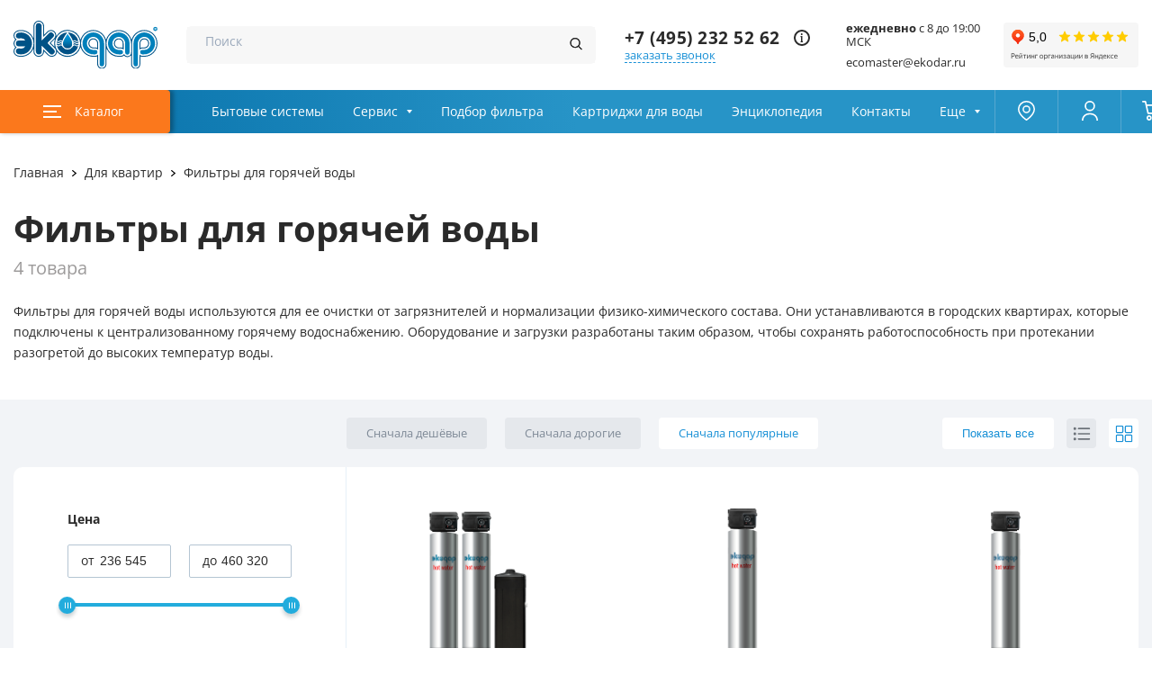

--- FILE ---
content_type: text/html; charset=UTF-8
request_url: https://www.ekodar.ru/kvartiry/oborudovanie/filtry-dlya-goryachei-vody/
body_size: 134868
content:

<!DOCTYPE html>
<html>
<head>
  <meta http-equiv="Content-Type" content="text/html; charset=utf-8">
  <meta charset="UTF-8">
  <meta http-equiv="X-UA-Compatible" content="IE=edge">

  <link rel="apple-touch-icon" sizes="180x180" href="/apple-touch-icon.png">
  <link rel="icon" type="image/png" sizes="32x32" href="/favicon-32x32.png">
  <link rel="icon" type="image/png" sizes="16x16" href="/favicon-16x16.png">
  <link rel="icon" type="image/x-icon" href="/favicon.ico">
  <link rel="icon" type="image/svg+xml" href="/favicon.svg">
  <link rel="manifest" href="/site.webmanifest">

  <meta name="viewport" content="width=device-width, initial-scale=1">
  <meta name="p:domain_verify" content="33b7014a313176f01b8375b2c3695338" />
  <meta name="yandex-verification" content="2eeff2798f206394" />
      <title>Фильтры для горячей воды купить или взять в аренду в Москве в интернет-магазине Экодар</title>
    <meta name="description" content="Фильтры для горячей воды от производителя Экодар в Москве. Специализированные системы очистки горячей воды. Термостойкие материалы, гарантия, профессиональный монтаж.">
<meta name="keywords" content="фильтры горячей воды, системы очистки экодар, купить фильтр, установка фильтров, цены москва">
<meta name="csrf-param" content="_csrf-frontend_ekodar">
<meta name="csrf-token" content="pWs9brgrWq0nnJFvn_D_NW5On-bUtLDjOIUIrQPC2eLuHFE4wUwRyE7-9ybql9JzGSLyorHN3awA8VLhRZ2NpQ==">

<style>.absolute-center,.card__icon-type::after{position:absolute;top:50%;left:50%;-webkit-transform:translate(-50%, -50%);transform:translate(-50%, -50%)}.btn-share{position:relative;z-index:5}.btn-share--article .btn-share__badge_more{display:none}.btn-share--article .btn-share__item{margin-top:0 !important;padding-left:0 !important}.btn-share--article .btn-share__item::after{display:none !important}.btn-share--article .btn-share__list_direction_vertical{padding:15px}.btn-share--article .btn-share__popup{top:47px !important;right:auto}.btn-share--article .btn-share__link{border:none !important}.btn-share--article .btn-share__link_more{border:none !important}.btn-share--article .btn-share__link_more .btn-share__title{margin-left:0 !important;padding:16px 22px;font-size:0;line-height:normal !important;background:-webkit-gradient(linear, left bottom, left top, from(#f86a26), to(#ff8910));background:linear-gradient(0deg, #f86a26 0%, #ff8910 100%);border-radius:5px}.btn-share--article .btn-share__link_more .btn-share__title::after{content:"Поделиться текстом акции";font-size:14px;color:#fff}.btn-share--margin{margin:20px 0}.btn-share__wrapper{display:-webkit-box;display:-ms-flexbox;display:flex;-webkit-box-pack:end;-ms-flex-pack:end;justify-content:flex-end;-webkit-box-align:center;-ms-flex-align:center;align-items:center;padding-left:10px}@media(max-width: 550px){.btn-share__wrapper{display:none}}@media(max-width: 479px){.btn-share__wrapper{-webkit-transform:translateY(-6px);transform:translateY(-6px);padding-left:0}}.btn-share__icon_more{margin-right:-3px;height:50px !important;background-image:url("/images/icons/share-btn--grey.svg") !important;-webkit-transition:all .3s ease;transition:all .3s ease;background-size:18px 18px !important}.btn-share__icon_more:hover{opacity:.8}.btn-share__popup{z-index:2 !important}.btn-share__title{-webkit-transition:all .1s;transition:all .1s}.btn-share__title:hover{color:#1890d6 !important}.inner-form{position:relative;margin:0;padding:70px 0 100px}@media(max-width: 479px){.inner-form{padding:50px 0 70px}}.inner-form+.section{margin-top:0}.inner-form__container{display:-webkit-box;display:-ms-flexbox;display:flex;-webkit-box-pack:justify;-ms-flex-pack:justify;justify-content:space-between}@media(max-width: 1279px){.inner-form__container{-webkit-box-align:center;-ms-flex-align:center;align-items:center;-webkit-box-orient:vertical;-webkit-box-direction:normal;-ms-flex-direction:column;flex-direction:column}}@media(max-width: 550px){.inner-form__container--mobile-padding{padding:0}}.inner-form__form{position:relative;width:35%;min-width:575px;background-color:#fff;border-radius:10px;z-index:2;-webkit-box-shadow:0 10px 40px 0 rgba(63,126,202,.15);box-shadow:0 10px 40px 0 rgba(63,126,202,.15)}@media(max-width: 1600px){.inner-form__form{width:100%;min-width:unset}}@media(max-width: 479px){.inner-form__form .form__container{padding:30px 30px 35px}}.inner-form__form--w100{width:100%;min-width:unset}.inner-form__form.--montaz{width:100%;max-width:615px;z-index:0 !important;-webkit-box-shadow:0 0 18px 0 rgba(63,126,202,.15) !important;box-shadow:0 0 18px 0 rgba(63,126,202,.15) !important}@media(max-width: 479px){.inner-form__form.--montaz .form__container{padding:0}}.inner-form__form--dc{-webkit-box-shadow:0 0 18px 0 rgba(63,126,202,.15);box-shadow:0 0 18px 0 rgba(63,126,202,.15)}@media(max-width: 550px){.inner-form__form--dc{-webkit-box-shadow:none;box-shadow:none}}.inner-form__form--dc .form__container{padding:50px 80px}@media(max-width: 550px){.inner-form__form--dc .form__container{padding:50px 0}}.inner-form__form--dc .form__label{border-radius:6px}.inner-form__other{position:relative;width:65%;z-index:2;padding-left:80px;padding-top:135px}@media(max-width: 1600px){.inner-form__other{display:-webkit-box;display:-ms-flexbox;display:flex;-webkit-box-pack:center;-ms-flex-pack:center;justify-content:center;padding-top:60px}}@media(max-width: 1279px){.inner-form__other{-webkit-box-orient:vertical;-webkit-box-direction:normal;-ms-flex-direction:column;flex-direction:column;padding-left:0}}@media(max-width: 767px){.inner-form__other{width:100%}}.inner-form__contacts{display:-webkit-box;display:-ms-flexbox;display:flex;-ms-flex-pack:distribute;justify-content:space-around;-webkit-box-align:baseline;-ms-flex-align:baseline;align-items:baseline}@media(max-width: 1600px){.inner-form__contacts{-webkit-box-pack:unset;-ms-flex-pack:unset;justify-content:unset;-webkit-box-align:unset;-ms-flex-align:unset;align-items:unset;-webkit-box-orient:vertical;-webkit-box-direction:normal;-ms-flex-direction:column;flex-direction:column}}.inner-form__wave{position:absolute;bottom:65px;left:calc(50% + 20px);max-width:unset;-webkit-transform:translate3d(-50%, 0, 0);transform:translate3d(-50%, 0, 0);z-index:1}@media(max-width: 1279px){.inner-form__wave{top:0;bottom:unset}}.inner-form-contact{display:-webkit-box;display:-ms-flexbox;display:flex;border-bottom:1px solid #e6f0f8;padding-bottom:40px}@media(max-width: 1600px){.inner-form-contact+.inner-form-contact{margin-top:40px}.inner-form-contact:last-of-type{border-bottom:none;padding-bottom:0}}.inner-form-contact__icon{position:relative;margin-right:30px;border:1px solid #1da8db;width:54px;height:54px;min-width:54px;border-radius:50%}.inner-form-contact__image{position:absolute;top:50%;left:50%;-webkit-transform:translate(-50%, -50%);transform:translate(-50%, -50%)}.inner-form-contact__link{display:inline-block;margin-bottom:10px;font-size:28px;font-weight:300;line-height:1;color:#1890d6;white-space:nowrap}.inner-form-contact__link--underline{border-bottom:1px dashed currentcolor}.inner-form-contact__text{font-size:14px;line-height:1.2;color:#9ba9bb}.clients{border-top:1px solid #e6f0f8;padding-top:80px}@media(max-width: 479px){.clients{display:none}}@media(max-width: 1023px){.clients{padding-top:40px}}.clients.--article{border-top:none;padding-bottom:15px;padding-top:40px}.clients.--prom{margin:45px 0;padding-top:30px}.clients__container{display:-webkit-box;display:-ms-flexbox;display:flex}@media(max-width: 1023px){.clients__container{-webkit-box-orient:vertical;-webkit-box-direction:normal;-ms-flex-flow:column wrap;flex-flow:column wrap}}.clients__container.--article{-webkit-box-orient:vertical;-webkit-box-direction:normal;-ms-flex-direction:column;flex-direction:column}.clients__info{width:25%}@media(max-width: 1023px){.clients__info{width:100%}}.clients__info.--article{width:100%}.clients__info.--prom{margin-top:25px}.clients__info-title{margin-bottom:20px}.clients__info-description{font-size:13px;color:#9ba9bb}.clients__slider,.clients__slider-prom{display:-webkit-box;display:-ms-flexbox;display:flex;-webkit-box-align:center;-ms-flex-align:center;align-items:center;margin-left:50px;width:75%}@media(max-width: 1023px){.clients__slider,.clients__slider-prom{margin-top:30px;margin-left:0;width:100%}}.clients__slider.--article,.clients__slider-prom.--article{margin-left:0;width:100%}.clients__slider .swiper-container,.clients__slider-prom .swiper-container{padding:0 50px;width:100%;height:100%}.clients__slider .swiper-container::after,.clients__slider .swiper-container::before,.clients__slider-prom .swiper-container::after,.clients__slider-prom .swiper-container::before{content:"";position:absolute;top:0;display:block;width:75px;height:100%;background:-webkit-gradient(linear, left top, right top, color-stop(50%, #fff), to(rgba(255, 255, 255, 0)));background:linear-gradient(90deg, #fff 50%, rgba(255, 255, 255, 0) 100%);z-index:5}@media(max-width: 479px){.clients__slider .swiper-container::after,.clients__slider .swiper-container::before,.clients__slider-prom .swiper-container::after,.clients__slider-prom .swiper-container::before{display:none}}.clients__slider .swiper-container::after,.clients__slider-prom .swiper-container::after{left:0}.clients__slider .swiper-container::before,.clients__slider-prom .swiper-container::before{right:0;-webkit-transform:rotate(180deg);transform:rotate(180deg)}.clients__slide{display:-webkit-box;display:-ms-flexbox;display:flex;-webkit-box-pack:center;-ms-flex-pack:center;justify-content:center;-webkit-box-align:center;-ms-flex-align:center;align-items:center}.swiper-container{position:relative;margin-right:auto;margin-left:auto;padding:0;width:100%;height:100%;overflow:hidden;z-index:1;list-style:none}.swiper-container::after,.swiper-container::before{content:"";position:absolute;top:0;display:block;width:20px;height:100%;background:-webkit-gradient(linear, left top, right top, color-stop(50%, rgb(255, 255, 255)), to(rgba(255, 255, 255, 0)));background:linear-gradient(90deg, rgb(255, 255, 255) 50%, rgba(255, 255, 255, 0) 100%);z-index:5}@media(max-width: 479px){.swiper-container::after,.swiper-container::before{display:none}}.swiper-container::after{left:0}.swiper-container::before{right:0;-webkit-transform:rotate(180deg);transform:rotate(180deg)}.swiper-vertical>.swiper-wrapper{-webkit-box-orient:vertical;-webkit-box-direction:normal;-ms-flex-direction:column;flex-direction:column}.swiper-wrapper{position:relative;display:-webkit-box;display:-ms-flexbox;display:flex;width:100%;height:100%;-webkit-box-sizing:content-box;box-sizing:content-box;z-index:1;-webkit-transition-property:-webkit-transform;transition-property:-webkit-transform;transition-property:transform;transition-property:transform, -webkit-transform;will-change:transform}.swiper-container-android .swiper-slide,.swiper-wrapper{-webkit-transform:translate3d(0, 0, 0);transform:translate3d(0, 0, 0)}.swiper-container-multirow>.swiper-wrapper{-ms-flex-wrap:wrap;flex-wrap:wrap}.swiper-container-multirow-column>.swiper-wrapper{-webkit-box-orient:vertical;-webkit-box-direction:normal;-ms-flex-flow:column wrap;flex-flow:column wrap}.swiper-container-free-mode>.swiper-wrapper{margin:0 auto;-webkit-transition-timing-function:ease-out;transition-timing-function:ease-out}.swiper-container-autoheight .swiper-wrapper{-webkit-box-align:start;-ms-flex-align:start;align-items:flex-start;-webkit-transition-property:height,-webkit-transform;transition-property:height,-webkit-transform;transition-property:transform,height;transition-property:transform,height,-webkit-transform}.swiper-grid>.swiper-wrapper{-ms-flex-wrap:wrap;flex-wrap:wrap}.swiper-grid-column>.swiper-wrapper{-webkit-box-orient:vertical;-webkit-box-direction:normal;-ms-flex-flow:column wrap;flex-flow:column wrap}.swiper-slide{position:relative;width:100%;height:100%;-ms-flex-negative:0;flex-shrink:0;-webkit-transition-property:-webkit-transform;transition-property:-webkit-transform;transition-property:transform;transition-property:transform, -webkit-transform}.swiper-slide-invisible-blank{visibility:hidden}.swiper-container-autoheight,.swiper-container-autoheight .swiper-slide{height:auto}.swiper-backface-hidden .swiper-slide{-webkit-transform:translateZ(0);transform:translateZ(0);-webkit-backface-visibility:hidden;backface-visibility:hidden}.swiper-button-next,.swiper-button-prev{position:absolute;bottom:50%;display:-webkit-box;display:-ms-flexbox;display:flex;-webkit-box-pack:center;-ms-flex-pack:center;justify-content:center;-webkit-box-align:center;-ms-flex-align:center;align-items:center;margin-top:0;width:50px;height:50px;color:var(--swiper-navigation-color, var(--swiper-theme-color));-webkit-transition:opacity .3s ease;transition:opacity .3s ease;z-index:10;cursor:pointer}.swiper-button-next::after,.swiper-button-prev::after{content:""}.swiper-button-next:not(.swiper-button-disabled):hover .swiper-button-icon,.swiper-button-prev:not(.swiper-button-disabled):hover .swiper-button-icon{fill:#22acdd}.swiper-button-next.--circle .swiper-button-arrow,.swiper-button-prev.--circle .swiper-button-arrow{border:1px solid #e6f0f8;background-color:#fff;border-radius:50%}.swiper-button-next.--small-circle,.swiper-button-prev.--small-circle{border:1px solid #d9e6f0;width:40px;height:40px;background:#fff;border-radius:50%}.swiper-button-prev{left:30px;-webkit-transform:translate(0, 50%) rotate(180deg);transform:translate(0, 50%) rotate(180deg)}.swiper-button-next{right:30px;-webkit-transform:translate(0, 50%);transform:translate(0, 50%)}.swiper-button-arrow{position:relative;width:50px;height:50px;overflow:hidden}.swiper-button-prev .swiper-button-icon,.swiper-button-next .swiper-button-icon{right:0}.swiper-button-icon{position:absolute;top:50%;left:50%;width:7px;-webkit-transition:fill .3s ease;transition:fill .3s ease;-webkit-transform:translate(-50%, -50%);transform:translate(-50%, -50%);fill:#b2bdcc}.swiper-scrollbar-drag{position:relative;top:0;left:0;width:100%;height:100%;background-color:#22acdd;border-radius:10px}.swiper-scrollbar{position:relative;background:rgba(0,0,0,.1);border-radius:10px;overflow:hidden;cursor:pointer;-ms-touch-action:none;touch-action:none}.swiper-horizontal>.swiper-scrollbar{position:absolute;bottom:52px;left:50%;width:calc(100% - 170px);height:4px;background-color:#d6dce5;-webkit-transform:translateX(-50%);transform:translateX(-50%);z-index:10}.swiper-vertical>.swiper-scrollbar{position:absolute;top:1%;right:3px;width:5px;height:98%;z-index:50}.filterDynamic{padding:20px 0 80px;background-color:#f2f4f7}@media(max-width: 1279px){.filterDynamic{padding:80px 0}}.filterDynamic.--empty .filterDynamic__header-sort-item{min-width:160px}.filterDynamic--margin-bottom{margin-bottom:40px}.filterDynamic__header{margin-bottom:20px;padding-left:370px}@media(max-width: 1023px){.filterDynamic__header{display:-webkit-box;display:-ms-flexbox;display:flex;-webkit-box-pack:justify;-ms-flex-pack:justify;justify-content:space-between;-webkit-box-align:center;-ms-flex-align:center;align-items:center;padding:0 20px}}@media(max-width: 392px){.filterDynamic__header{padding:0 5px}}.filterDynamic__header-row{display:-webkit-box;display:-ms-flexbox;display:flex;-webkit-box-pack:justify;-ms-flex-pack:justify;justify-content:space-between}@media(max-width: 1279px){.filterDynamic__header-row{-webkit-box-pack:end;-ms-flex-pack:end;justify-content:flex-end}}@media(max-width: 1023px){.filterDynamic__header-row{-webkit-box-align:center;-ms-flex-align:center;align-items:center;cursor:pointer}}.filterDynamic__header-row:hover .filterDynamic__header-icon{fill:#1890d6}.filterDynamic__header-row:hover .filterDynamic__header-sort-name,.filterDynamic__header-row:hover .filterDynamic__header-name{color:#1890d6}.filterDynamic__header-icon{display:none}@media(max-width: 1023px){.filterDynamic__header-icon{display:block;margin-right:12px;width:17px;min-width:17px;-webkit-transition:.5s ease;transition:.5s ease;fill:#2a2a2a}}@media(max-width: 392px){.filterDynamic__header-icon{width:15px;min-width:15px}}.filterDynamic__header-name{font-size:16px;line-height:1;-webkit-transition:.5s ease;transition:.5s ease}@media(max-width: 392px){.filterDynamic__header-name{font-size:14px}}.filterDynamic__header-sort{position:relative}.filterDynamic__header-sort-el.--active .filterDynamic__header-sort-list{-webkit-transform:none;transform:none;-webkit-box-shadow:0 10px 40px 0 rgba(63,126,202,.15);box-shadow:0 10px 40px 0 rgba(63,126,202,.15);opacity:1;pointer-events:unset}.filterDynamic__header-sort-list{display:-webkit-box;display:-ms-flexbox;display:flex;-webkit-box-align:center;-ms-flex-align:center;align-items:center;-webkit-box-orient:horizontal;-webkit-box-direction:reverse;-ms-flex-direction:row-reverse;flex-direction:row-reverse}@media(max-width: 1023px){.filterDynamic__header-sort-list{position:absolute;top:100%;left:0;display:block;margin-top:10px;border:1px solid #e6f0f8;background-color:#fff;-webkit-transition:.5s ease;transition:.5s ease;border-radius:10px;-webkit-transform:translate3d(0, 10px, 0);transform:translate3d(0, 10px, 0);overflow:hidden;z-index:3;opacity:0;pointer-events:none}}@media(max-width: 1023px){.filterDynamic__header-sort-list.--active{opacity:1;pointer-events:auto;-webkit-box-shadow:0 10px 20px 0 rgba(63,126,202,.15);box-shadow:0 10px 20px 0 rgba(63,126,202,.15)}}.filterDynamic__header-sort-item{padding:10px 22px;font-size:13px;color:#7f8a97;background-color:#e5e8ec;-webkit-transition:.3s ease;transition:.3s ease;border-radius:4px;cursor:pointer;white-space:nowrap}@media(max-width: 1023px){.filterDynamic__header-sort-item{display:block;margin:0;padding:15px 25px;font-size:16px;color:#2a2a2a;background-color:#fff;-webkit-transition:.5s ease;transition:.5s ease;border-radius:unset}}@media(max-width: 392px){.filterDynamic__header-sort-item{font-size:14px}}.filterDynamic__header-sort-item.--active{color:#1890d6;background-color:#fff;pointer-events:none}@media(max-width: 1023px){.filterDynamic__header-sort-item.--active{color:#2a2a2a;background-color:#fff;pointer-events:unset}}.filterDynamic__header-sort-item:not(:first-of-type){margin-right:20px}@media(max-width: 1023px){.filterDynamic__header-sort-item:not(:first-of-type){margin-right:0}}.filterDynamic__header-sort-item:hover{color:#1890d6;background-color:#fff}@media(max-width: 1023px){.filterDynamic__header-sort-item:hover{color:#2a2a2a;background-color:#e6f0f8}}@media(max-width: 1023px){.filterDynamic__header-sort-item+.filterDynamic__header-sort-item{border-top:1px solid #e6f0f8}}.filterDynamic__header-sort-name{display:none}@media(max-width: 1023px){.filterDynamic__header-sort-name{display:block;font-size:16px;line-height:1;-webkit-transition:.5s ease;transition:.5s ease}}@media(max-width: 392px){.filterDynamic__header-sort-name{font-size:14px}}.filterDynamic__header-views{display:-webkit-box;display:-ms-flexbox;display:flex;-webkit-box-align:center;-ms-flex-align:center;align-items:center}@media(max-width: 1279px){.filterDynamic__header-views{display:none}}.filterDynamic__header-view{position:relative;width:33px;height:33px;background-color:#e5e8ec;-webkit-transition:.3s ease;transition:.3s ease;border-radius:4px;cursor:pointer}.filterDynamic__header-view.--active{background-color:#fff;pointer-events:none}.filterDynamic__header-view.--active .filterDynamic__header-view-icon{fill:#1890d6}.filterDynamic__header-view:not(:last-of-type){margin-right:14px}.filterDynamic__header-view:hover{background-color:#fff}.filterDynamic__header-view:hover .filterDynamic__header-view-icon{fill:#1890d6}.filterDynamic__header-view-icon{position:absolute;top:50%;left:50%;display:block;width:19px;-webkit-transition:.3s ease;transition:.3s ease;-webkit-transform:translate(-50%, -50%);transform:translate(-50%, -50%);fill:#6d737a;pointer-events:none}.filterDynamic__header-filters{display:none}@media(max-width: 1023px){.filterDynamic__header-filters{display:-webkit-box;display:-ms-flexbox;display:flex}}.filterDynamic__row{display:-webkit-box;display:-ms-flexbox;display:flex;-webkit-box-align:start;-ms-flex-align:start;align-items:flex-start;min-height:1100px;background-color:#fff;border-radius:10px}@media(max-width: 1023px){.filterDynamic__row{-webkit-box-orient:vertical;-webkit-box-direction:normal;-ms-flex-direction:column;flex-direction:column;min-height:unset}}.filterDynamic__row:not(.filterDynamic__row.--search){overflow:hidden}.filterDynamic__row.--search{margin-bottom:60px;min-height:100% !important}.filterDynamic__empty,.filterDynamic__form{padding:50px 60px}.filterDynamic__form{position:relative;width:370px;min-width:370px;-ms-flex-item-align:stretch;align-self:stretch;border-right:1px solid #e6f0f8}@media(max-width: 1023px){.filterDynamic__form{position:fixed;top:0;left:0;width:100vw;height:100vh;min-width:unset;background-color:#fff;-webkit-transition:.5s ease;transition:.5s ease;-webkit-transform:translate3d(0, -40px, 0);transform:translate3d(0, -40px, 0);z-index:100;opacity:0;overflow-y:auto;padding-bottom:70px;pointer-events:none}}.filterDynamic__form.--active{-webkit-transform:none;transform:none;opacity:1;pointer-events:unset}.filterDynamic__form-close{display:none}@media(max-width: 1023px){.filterDynamic__form-close{position:absolute;top:20px;right:20px;display:-webkit-box;display:-ms-flexbox;display:flex;-webkit-box-pack:center;-ms-flex-pack:center;justify-content:center;-webkit-box-align:center;-ms-flex-align:center;align-items:center;-webkit-box-orient:vertical;-webkit-box-direction:normal;-ms-flex-direction:column;flex-direction:column;width:20px;height:20px;z-index:5;cursor:pointer}.filterDynamic__form-close::after,.filterDynamic__form-close::before{content:"";width:100%;height:2px;background-color:#2a2a2a;-webkit-transition:background-color .3s ease;transition:background-color .3s ease}.filterDynamic__form-close::after{-webkit-transform:translateY(-1px) rotate(-45deg);transform:translateY(-1px) rotate(-45deg)}.filterDynamic__form-close::before{-webkit-transform:translateY(1px) rotate(45deg);transform:translateY(1px) rotate(45deg)}.filterDynamic__form-close:hover::after,.filterDynamic__form-close:hover::before{background-color:#007bb3 !important}}.filterDynamic__list{position:relative;display:-webkit-box;display:-ms-flexbox;display:flex;-ms-flex-wrap:wrap;flex-wrap:wrap}.filterDynamic__list:not(.filterDynamic__list.--search){-webkit-box-flex:1;-ms-flex-positive:1;flex-grow:1;margin-right:-1px;margin-bottom:-1px}.filterDynamic__list.--search{width:100%}@media(min-width: 1280px){.filterDynamic__list[data-view=list] .filterDynamic__item{width:100%}.filterDynamic__list[data-view=list] .card__container{-webkit-box-orient:horizontal;-webkit-box-direction:normal;-ms-flex-direction:row;flex-direction:row}.filterDynamic__list[data-view=list] .card__link{margin-right:45px;min-width:400px}}@media(min-width: 1280px)and (max-width: 1600px){.filterDynamic__list[data-view=list] .card__link{min-width:300px}}@media(min-width: 1280px){.filterDynamic__list[data-view=list] .card__picture{margin:0 30px 0 0;padding:0;width:90px;height:130px}.filterDynamic__list[data-view=list] .card__info{max-width:unset}.filterDynamic__list[data-view=list] .card__content{display:-webkit-box;display:-ms-flexbox;display:flex;-webkit-box-align:center;-ms-flex-align:center;align-items:center}.filterDynamic__list[data-view=list] .card__type{margin-bottom:3px}.filterDynamic__list[data-view=list] .card__rating{margin-bottom:10px}.filterDynamic__list[data-view=list] .card__footer{display:-webkit-box;display:-ms-flexbox;display:flex;-webkit-box-align:center;-ms-flex-align:center;align-items:center;margin-top:0;width:100%}.filterDynamic__list[data-view=list] .card__additional{margin:0 0 0 auto}.filterDynamic__list[data-view=list] .card__icon{width:60px}}.filterDynamic__more{position:absolute;bottom:-45px;left:42%;display:-webkit-box;display:-ms-flexbox;display:flex;-webkit-box-align:center;-ms-flex-align:center;align-items:center;-webkit-transition:.3s ease;transition:.3s ease;cursor:pointer}.filterDynamic__more-li{position:relative;top:-1px;width:100%;z-index:3;border-top:1px solid #e6f0f8}.filterDynamic__more:hover svg{-webkit-transition:.3s ease;transition:.3s ease;-webkit-transform:rotate(180deg);transform:rotate(180deg)}.filterDynamic__more p{margin-left:10px;font-size:14px;color:#1890d6}.filterDynamic__wrapper-button{padding:50px 20px 0;width:100%;visibility:visible}.filterDynamic__wrapper-button{-webkit-box-pack:center;-ms-flex-pack:center;justify-content:center;-webkit-box-align:center;-ms-flex-align:center;align-items:center}.filterDynamic__wrapper-button{display:-webkit-box;display:-ms-flexbox;display:flex}@media(max-width: 550px){.filterDynamic__wrapper-button{padding-top:40px}}.filterDynamic__show-all{margin-right:14px;padding:10px 22px;width:auto;height:auto;font-size:13px;color:#1890d6;background-color:#fff;-webkit-transition:background-color ease .3s,color ease .3s;transition:background-color ease .3s,color ease .3s;border-radius:4px;cursor:pointer;pointer-events:all;white-space:nowrap}@media(hover: hover){.filterDynamic__show-all:hover{color:#7f8a97;background-color:#e5e8ec}}.filterDynamic__item{position:relative;width:25%;-webkit-transition:-webkit-box-shadow .3s ease;transition:-webkit-box-shadow .3s ease;transition:box-shadow .3s ease;transition:box-shadow .3s ease, -webkit-box-shadow .3s ease;visibility:hidden}@media(max-width: 1600px){.filterDynamic__item{width:33.3332%}}@media(max-width: 767px){.filterDynamic__item{width:49.9998%}}.filterDynamic__item:not(.filterDynamic__item.--search){border-bottom:1px solid #e6f0f8;border-right:1px solid #e6f0f8}.filterDynamic__item.--search{margin-top:-1px;margin-right:-1px;border:1px solid #e6f0f8;width:33.3332%}@media(max-width: 1023px){.filterDynamic__item.--search{width:49.9998%}}@media(max-width: 479px){.filterDynamic__item.--search{width:99.9996%}}.filterDynamic__item.--show{pointer-events:unset;visibility:visible}.filterDynamic__item.--show:hover{z-index:2;-webkit-box-shadow:0 10px 40px 0 rgba(63,126,202,.15);box-shadow:0 10px 40px 0 rgba(63,126,202,.15)}.filterDynamic__item.--show .filterDynamic__product{-webkit-transform:none;transform:none;opacity:1}.filterDynamic__button{padding:10px 25px;width:100%;max-width:631px;font-size:14px;color:#000;background-color:#fff;-webkit-transition:background-color ease .15s,color ease .15s,opacity ease .15s;transition:background-color ease .15s,color ease .15s,opacity ease .15s;border-radius:12px}@media(hover: hover){.filterDynamic__button:disabled:hover{cursor:not-allowed;-webkit-filter:grayscale(1);filter:grayscale(1);opacity:.6}}@media(hover: hover){.filterDynamic__button:hover{color:#fff;background-color:#197bcc}}.filterDynamic__product{height:100%;-webkit-transition:opacity .7s ease-in-out;transition:opacity .7s ease-in-out;opacity:0;will-change:opacity}.filterDynamic__product .card{padding:40px}@media(max-width: 900px){.filterDynamic__product .card{padding:40px 20px}}@media(max-width: 767px){.filterDynamic__product .card{padding:20px}}@media(max-width: 550px){.filterDynamic__product .card__additional{gap:12px;margin-bottom:0}}@media(max-width: 550px){.filterDynamic__product .card__additional>*{margin-bottom:0}}@media(max-width: 550px){.filterDynamic__product .card__icon{width:35px;height:35px;min-width:35px}}.filterDynamic__pagination--margin-top{margin-top:50px}@media(max-width: 550px){.filterDynamic__pagination--margin-top{margin-top:40px}}.filterDynamic__pagination-container{display:-webkit-box;display:-ms-flexbox;display:flex;-webkit-box-pack:center;-ms-flex-pack:center;justify-content:center;-webkit-box-align:center;-ms-flex-align:center;align-items:center;margin:30px 0 50px}@media(max-width: 550px){.filterDynamic__pagination-container{-webkit-box-pack:center;-ms-flex-pack:center;justify-content:center}}.filterDynamic__pagination-items{display:-webkit-box;display:-ms-flexbox;display:flex;-webkit-box-align:center;-ms-flex-align:center;align-items:center}.filterDynamic__pagination-item{position:relative;margin-right:50px;cursor:pointer}.filterDynamic__pagination-item:last-child{margin-right:0}.filterDynamic__pagination-item.--active .filterDynamic__pagination-number{color:#fff}.filterDynamic__pagination-item.--active .filterDynamic__pagination-number::before{background-color:#197bcc}.filterDynamic__pagination-item:hover .filterDynamic__pagination-number{color:#fff}.filterDynamic__pagination-item:hover .filterDynamic__pagination-number::before{background-color:#197bcc}.filterDynamic__pagination-numbers{display:-webkit-box;display:-ms-flexbox;display:flex}@media(max-width: 550px){.filterDynamic__pagination-numbers{-ms-flex-wrap:wrap;flex-wrap:wrap}.filterDynamic__pagination-numbers{-webkit-box-pack:center;-ms-flex-pack:center;justify-content:center;-webkit-box-align:center;-ms-flex-align:center;align-items:center}.filterDynamic__pagination-numbers{display:-webkit-box;display:-ms-flexbox;display:flex}}.filterDynamic__pagination-number,.filterDynamic__pagination-btn{font-size:13px}.filterDynamic__pagination-number{position:relative;margin:0 10px;padding:0;width:40px;height:40px;color:#000;background-color:#fff;-webkit-transition:all .3s ease;transition:all .3s ease;border-radius:50%;z-index:3;cursor:pointer}.filterDynamic__pagination-number{-webkit-box-pack:center;-ms-flex-pack:center;justify-content:center;-webkit-box-align:center;-ms-flex-align:center;align-items:center}.filterDynamic__pagination-number{display:-webkit-box;display:-ms-flexbox;display:flex}@media(max-width: 550px){.filterDynamic__pagination-number{margin:0 7px}}.filterDynamic__pagination-number:hover{color:#fff;background-color:#197bcc}.filterDynamic__pagination-number.active{color:#fff;background-color:#197bcc}@media(min-width: 550px){.filterDynamic__pagination-number.--double{padding:11px 12px}}.filterDynamic__pagination-number a:before{content:"";margin:auto}.filterDynamic__pagination-number a:before{position:absolute;inset:0}.filterDynamic__pagination-btn{position:relative;margin:0 30px;color:#000;-webkit-transition:all .3s ease;transition:all .3s ease;z-index:3;cursor:pointer}@media(max-width: 767px){.filterDynamic__pagination-btn{width:40px;height:40px;background-color:#fff;border-radius:50%}.filterDynamic__pagination-btn{-webkit-box-pack:center;-ms-flex-pack:center;justify-content:center;-webkit-box-align:center;-ms-flex-align:center;align-items:center}.filterDynamic__pagination-btn{display:-webkit-box;display:-ms-flexbox;display:flex}}@media(max-width: 550px){.filterDynamic__pagination-btn{margin:0 5px;padding:0 10px}}@media(max-width: 479px){.filterDynamic__pagination-btn{-ms-flex-wrap:wrap;flex-wrap:wrap}}.filterDynamic__pagination-btn p,.filterDynamic__pagination-btn a{display:block;padding:10px 25px;width:100px;max-width:100%;text-align:center;background-color:#fff;-webkit-transition:all .3s ease;transition:all .3s ease;border-radius:12px}@media(max-width: 767px){.filterDynamic__pagination-btn p,.filterDynamic__pagination-btn a{display:none}}.filterDynamic__pagination-btn p:hover,.filterDynamic__pagination-btn a:hover{background-color:#197bcc}.filterDynamic__pagination-btn:hover{color:#fff}.filterDynamic__pagination-btn:hover::before{background-color:#197bcc}.filterDynamic__pagination-btn.disabled{cursor:not-allowed;-webkit-filter:grayscale(1);filter:grayscale(1);opacity:.6}.filterDynamic__pagination-btn.disabled .filterDynamic__pagination-next,.filterDynamic__pagination-btn.disabled .filterDynamic__pagination-prev{fill:#b2bdcc;opacity:.7}.filterDynamic__pagination-prev,.filterDynamic__pagination-next{width:7px;-webkit-transition:.3s ease;transition:.3s ease}.filterDynamic__pagination-prev{display:none;-webkit-transition:all .3s ease;transition:all .3s ease;-webkit-transform:rotate(180deg);transform:rotate(180deg);fill:#000}@media(max-width: 767px){.filterDynamic__pagination-prev{display:block}}@media(max-width: 550px){.filterDynamic__pagination-prev{width:4px}}.filterDynamic__pagination-next{display:none;fill:#000}@media(max-width: 767px){.filterDynamic__pagination-next{display:block}}@media(max-width: 550px){.filterDynamic__pagination-next{width:4px}}@media(max-width: 1023px){.filterDynamic-form{margin:0 auto;max-width:370px}}.filterDynamic-form__block+.filterDynamic-form__block{margin-top:35px}.filterDynamic-form__name{margin-bottom:20px}.filterDynamic-form__radio,.filterDynamic-form__checkbox{margin-top:10px}.filterDynamic-form__range-values{display:-webkit-box;display:-ms-flexbox;display:flex;margin-bottom:20px}.filterDynamic-form__range-value{position:relative;font-size:14px}.filterDynamic-form__range-value:first-of-type::before,.filterDynamic-form__range-value:last-of-type::before{position:absolute;top:10px;left:15px;display:block}.filterDynamic-form__range-value:first-of-type::before{content:"от"}.filterDynamic-form__range-value:last-of-type::before{content:"до"}.filterDynamic-form__range-value:not(:last-of-type){margin-right:20px}.filterDynamic-form__range-value-input{padding:9px 15px 10px 35px;border:1px solid #b4c5d3;font-size:14px;color:#2a2a2a;border-radius:2px}.filterDynamic-form__range-body{display:-webkit-box;display:-ms-flexbox;display:flex;-webkit-box-align:center;-ms-flex-align:center;align-items:center;height:20px}.filterDynamic-form__button{display:none;-webkit-transition:.5s ease;transition:.5s ease}@media(max-width: 1023px){.filterDynamic-form__button{position:fixed;bottom:0;left:0;display:block;padding:0 60px;width:100%;-webkit-transform:translate3d(0, 10px, 0);transform:translate3d(0, 10px, 0);z-index:1;opacity:0;pointer-events:none}}@media(max-width: 479px){.filterDynamic-form__button{padding:0}}.filterDynamic-form__button.--active{-webkit-transform:none;transform:none;opacity:1;pointer-events:unset}.filterDynamic-form__button-content{position:relative}.filterDynamic-form__button .preloader:not(.--hide)+.button span{opacity:0}.filterDynamic-form__button .button{display:block;width:100%;border-radius:0;padding-bottom:20px;padding-top:20px}.filterDynamic-form__button .button span{-webkit-transition:.3s ease;transition:.3s ease}.card{padding:40px;height:100%}@media(max-width: 767px){.card{background-color:#fff;border-radius:10px}}.card--small-padding{padding:20px}.card__container{display:-webkit-box;display:-ms-flexbox;display:flex;-webkit-box-orient:vertical;-webkit-box-direction:normal;-ms-flex-direction:column;flex-direction:column;height:100%}.card__content{margin-bottom:10px}.card__content--margin-bigger{margin-bottom:30px}.card__link:hover .link--animation{background-size:100% 1px}.card__picture{position:relative;display:-webkit-box;display:-ms-flexbox;display:flex;-webkit-box-pack:center;-ms-flex-pack:center;justify-content:center;-webkit-box-align:center;-ms-flex-align:center;align-items:center;margin:5px 0 25px;padding:0 15px;height:200px;overflow:hidden}.card__picture--big-size{height:329px}.card__picture--margin-top{margin-top:0;padding-top:40px}.card__image{max-height:100%;-o-object-fit:contain;object-fit:contain}@media(max-width: 479px){.card__image{max-height:100% !important}}.card__image--creatures{max-height:75%;-webkit-transform:translateX(-50%);transform:translateX(-50%)}.card__image--creatures{position:absolute;bottom:0;left:50%}.card__empty{width:120px;max-width:100%}.card__info{position:relative;max-width:210px}.card__type{margin-bottom:8px;color:#9ba9bb;overflow:hidden;text-overflow:ellipsis;white-space:nowrap}.card__rating{margin-bottom:25px}.card__footer{margin-top:auto}.card__price{font-size:16px;font-weight:700;line-height:1.3}.card__price--old,.card__price--buy{font-size:14px;font-weight:400;color:#9ba9bb}.card__price--old{margin-bottom:5px;text-decoration:line-through}.card__price--buy{margin-top:12px}.card__price--bigger{font-size:24px;font-weight:500}.card__additional{display:-webkit-box;display:-ms-flexbox;display:flex;-webkit-box-align:center;-ms-flex-align:center;align-items:center;-ms-flex-wrap:wrap;flex-wrap:wrap;gap:20px;margin-top:25px}@media(max-width: 767px){.card__additional{-ms-flex-wrap:wrap;flex-wrap:wrap;gap:15px}}.card__additional-links{-webkit-transform:translateY(-3px);transform:translateY(-3px)}@media(max-width: 1279px){.card__additional-links{-webkit-transform:translateY(0);transform:translateY(0)}}@media(max-width: 767px){.card__additional-links{display:-webkit-box;display:-ms-flexbox;display:flex;-webkit-box-align:start;-ms-flex-align:start;align-items:flex-start;-webkit-box-orient:vertical;-webkit-box-direction:normal;-ms-flex-direction:column;flex-direction:column;-webkit-transform:none;transform:none}}.card__additional-link{display:inline-block;font-size:13px;line-height:1;color:#9ba9bb;-webkit-transition:border-color .3s ease;transition:border-color .3s ease;border-bottom:1px dashed currentcolor;cursor:pointer;padding-bottom:2px;white-space:nowrap}@media(max-width: 767px){.card__additional-link{margin-right:5px}}.card__additional-link+.card__additional-link{margin-top:10px}.card__additional-link:hover{color:#1890d6}.card__icon{position:relative;border:1px solid #e7f0f8;width:calc(33.3333333333% - 13.3333333333px);height:46px;min-width:calc(33.3333333333% - 13.3333333333px);-webkit-transition:border-color .3s ease;transition:border-color .3s ease;border-radius:6px;cursor:pointer}.card__icon.active{border-color:#1890d6}.card__icon.active .card__icon-pic{fill:#e74c4c}.card__icon:hover{border-color:#ff8910}.card__icon-pic{position:absolute;top:50%;left:50%;width:20px;height:20px;-webkit-transition:.3s ease;transition:.3s ease;-webkit-transform:translate(-50%, -50%);transform:translate(-50%, -50%);fill:#1890d6}.card__favorite .card__icon-pic{height:17px}.card__compare.active .card__icon-pic{fill:#ff8910;stroke:#ff8910}.card__compare.active:hover .card__icon-pic{fill:hsla(0,0%,100%,0)}.card__compare .card__icon-pic{fill:none;stroke:#1890d6;stroke-miterlimit:10;stroke-width:32px}.card__tooltip{position:absolute;top:50%;right:-10px;border:1px solid #e6f0f8;background-color:#fff;-webkit-transition:.3s ease;transition:.3s ease;border-radius:6px;-webkit-transform:translate(80%, -50%);transform:translate(80%, -50%);z-index:1;-webkit-box-shadow:0 10px 40px 0 rgba(63,126,202,.15);box-shadow:0 10px 40px 0 rgba(63,126,202,.15);opacity:0;pointer-events:none}.card__tooltip.active{-webkit-transform:translate(100%, -50%);transform:translate(100%, -50%);opacity:1;pointer-events:unset}@media(max-width: 550px){.card__tooltip.active{top:-60%;right:auto;-webkit-transform:translate(-50%, -50%);transform:translate(-50%, -50%)}}.card__tooltip-link{display:block;padding:8px 14px}.card__tooltip-link:hover .link--active{background-size:100% 1px}.card__tooltip-link .link{font-size:12px;white-space:nowrap}.card__icon-types{position:absolute;top:0;left:0}.card__icon-type{position:relative;width:30px;height:30px;border-radius:50%}.card__icon-type::after{content:"";display:block}.card__icon-type.--new{background-color:#1da8db}.card__icon-type.--new::after{content:"new";font-size:10px;font-weight:700;text-transform:uppercase;color:#fff}.card__icon-type.--sale{background-color:#ff9527}.card__icon-type.--sale::after{width:12px;height:12px;background:url("/images/card/sale.svg") 50% 50%/contain no-repeat}.card__icon-type.--popular{background-color:#29ccc8}.card__icon-type.--popular::after{width:12px;height:12px;background:url("/images/card/popular.svg") 50% 50%/contain no-repeat}.card__icon-type+.card__icon-type{margin-top:10px}.card__icon-type--green,.card__icon-type--orange,.card__icon-type--violet{padding:5px 10px;width:auto;height:auto;font-size:10px;font-weight:700;color:#fff;border-radius:4px;z-index:1}.card__icon-type--green{background-color:#02b513}.card__icon-type--orange{background-color:#ff630e}.card__icon-type--violet{background-color:#5967b2}.card__name--bigger-text{font-size:16px}.card__name--cursor-auto{cursor:auto}.card__list{margin-top:20px}.card__list li{padding-left:8px !important}.card__list li::after{top:8px !important;left:0 !important;width:3px !important;height:3px !important}.card__text-gray{color:#b3b3b7}.card__carousel{width:100%;height:100%}.card__carousel-inner{width:100%;height:calc(100% - 15px)}.card__carousel-image{width:100%;height:100%;-o-object-fit:contain;object-fit:contain;-o-object-position:center;object-position:center;-webkit-transition:opacity .5s ease;transition:opacity .5s ease;opacity:1}.card__carousel-dots{margin-top:10px}.card__visually-hidden{position:absolute;width:1px;height:1px;padding:0;margin:-1px;overflow:hidden;clip:rect(0, 0, 0, 0);white-space:nowrap;border:0}.rating{display:-webkit-box;display:-ms-flexbox;display:flex}.rating__star{margin-right:3px;width:12px;height:12px;min-width:12px;background-color:#d5dde7;background-image:-webkit-gradient(linear, left bottom, left top, from(#fe8712), to(#fe8712));background-image:linear-gradient(0deg, #fe8712, #fe8712);background-repeat:no-repeat;background-size:100% 100%;clip-path:polygon(50% 0%, 66% 27%, 100% 33%, 75% 60%, 83% 100%, 50% 83%, 16% 100%, 25% 60%, 0% 33%, 33% 27%)}.modal--kartavody{background-color:rgba(54,71,90,.8);z-index:10 !important;overflow-y:visible;pointer-events:unset}.modal--kartavody .modal__container{-webkit-transform:scale3d(1, 1, 1);transform:scale3d(1, 1, 1);opacity:1}.modal--image{padding:20px}.modal--image .modal__close{top:0;right:0}.modal--image .modal__close::after,.modal--image .modal__close::before{background-color:#fff}.modal--video .modal__container{padding:50px;background:rgba(0,0,0,0)}@media(max-width: 479px){.modal--video .modal__container{padding:40px 35px}}@media(max-width: 479px){.modal--video .modal__container{padding:150px 0 100px}}.modal--video .modal__close::after,.modal--video .modal__close::before{background-color:#fff}.modal--video .modal__content{position:relative;height:500px;border-radius:10px;overflow:hidden}@media(max-width: 900px){.modal--video .modal__content{height:400px}}@media(max-width: 767px){.modal--video .modal__content{height:300px}}@media(max-width: 550px){.modal--video .modal__content{height:250px}}@media(max-width: 392px){.modal--video .modal__content{height:180px}}.modal--big-image .swiper-container{height:auto}@media(min-width: 1279px){.modal__container.--map{height:100%;max-height:900px}}.modal__container.--karta-vody{margin:0 auto;max-width:100%}.modal__container.--awards{margin:0 auto;max-width:100%}@media(max-width: 479px){.modal__container.--awards{background-color:rgba(0,0,0,0)}}.modal__container.--awards .modal__close::after,.modal__container.--awards .modal__close::before{background-color:#fff}.modal__container.--certificate{margin:0 auto;height:100%;max-width:100%}.modal__container.--certificate{-webkit-box-pack:center;-ms-flex-pack:center;justify-content:center}.modal__container.--certificate{display:-webkit-box;display:-ms-flexbox;display:flex}.modal__container.--certificate .modal__close{top:10px;right:10px}.modal__container.--certificate .modal__close::after,.modal__container.--certificate .modal__close::before{background-color:#fff}@media(max-width: 479px){.modal__container.--certificate .modal__close::after,.modal__container.--certificate .modal__close::before{background-color:#2a2a2a}}.modal__container.--specialist{margin-top:0}@media(max-width: 1600px){.modal__container.--specialist{margin-top:230px}}.modal__image{display:none;border-radius:6px}.modal__image.--active{display:block}.modal__info{padding:35px 50px 35px 40px;background-color:#fff;border-radius:10px;-webkit-box-shadow:0 10px 40px 0 rgba(63,126,202,.15);box-shadow:0 10px 40px 0 rgba(63,126,202,.15)}@media(max-width: 479px){.modal__info{padding:50px 0 0;background-color:#fff;border-radius:unset;-webkit-box-shadow:none;box-shadow:none}}.modal__info-title{margin-bottom:20px}.modal__video{position:relative;margin:0 auto;width:800px;height:500px;max-width:100%;border-radius:10px;z-index:6}@media(max-width: 900px){.modal__video{height:400px}}@media(max-width: 767px){.modal__video{height:300px}}@media(max-width: 550px){.modal__video{height:250px}}@media(max-width: 392px){.modal__video{height:180px}}.modal__thanks{padding:60px;width:100%;max-width:560px;background-color:#fff;border-radius:10px}.modal__thanks-title{margin-bottom:20px}.modal__wrapper-qr{position:relative;-webkit-box-orient:vertical;-webkit-box-direction:normal;-ms-flex-direction:column;flex-direction:column;padding:40px 40px 20px}.modal__wrapper-qr{-webkit-box-align:center;-ms-flex-align:center;align-items:center}.modal__wrapper-qr{display:-webkit-box;display:-ms-flexbox;display:flex}.modal-certificates{text-align:center}/*! nouislider - 14.6.1 - 8/17/2020 */.noUi-target,.noUi-target *{-webkit-box-sizing:border-box;box-sizing:border-box;-webkit-tap-highlight-color:rgba(0,0,0,0);-ms-touch-action:none;touch-action:none;-webkit-touch-callout:none;-webkit-user-select:none;-moz-user-select:none;-ms-user-select:none;user-select:none}.noUi-target{position:relative;border:1px solid #d3d3d3;background:#fafafa;border-radius:4px;-webkit-box-shadow:inset 0 1px 1px #f0f0f0,0 3px 6px -5px #bbb;box-shadow:inset 0 1px 1px #f0f0f0,0 3px 6px -5px #bbb}.noUi-base,.noUi-connects{position:relative;width:100%;height:100%;z-index:1}.noUi-connects{border-radius:3px;overflow:hidden;z-index:0}.noUi-connect,.noUi-origin{position:absolute;top:0;right:0;z-index:1;-webkit-transform-origin:0 0;transform-origin:0 0;-webkit-transform-style:flat;transform-style:flat;will-change:transform}.noUi-connect{width:100%;height:100%;background-color:#22acdd}.noUi-origin{width:10%;height:10%}.noUi-txt-dir-rtl.noUi-horizontal .noUi-origin{right:auto;left:0}.noUi-vertical .noUi-origin{width:0}.noUi-horizontal .noUi-origin{height:0}.noUi-touch-area{width:100%;height:100%}.noUi-state-tap .noUi-connect,.noUi-state-tap .noUi-origin{-webkit-transition:-webkit-transform .3s;transition:-webkit-transform .3s;transition:transform .3s;transition:transform .3s, -webkit-transform .3s}.noUi-state-drag *{cursor:inherit !important}.noUi-horizontal{border:none;width:100%;height:4px;background-color:#cfdfec;border-radius:2px;-webkit-box-shadow:none;box-shadow:none}.noUi-horizontal .noUi-handle{top:-6px;right:-17px;width:34px;height:28px}.noUi-vertical{width:18px}.noUi-vertical .noUi-handle{top:-17px;right:-6px;width:28px;height:34px}.noUi-txt-dir-rtl.noUi-horizontal .noUi-handle{right:auto;left:-17px}.noUi-draggable{cursor:ew-resize}.noUi-vertical .noUi-draggable{cursor:ns-resize}.noUi-handle{position:absolute;top:-7px !important;right:-9px !important;border:none;width:19px !important;height:19px !important;background-color:#22acdd;border-radius:50%;-webkit-backface-visibility:hidden;backface-visibility:hidden;-webkit-box-shadow:0 4px 4px 0 rgba(0,38,51,.2);box-shadow:0 4px 4px 0 rgba(0,38,51,.2);cursor:pointer}.noUi-handle::before{top:50%;left:calc(50% + 1px);width:8px;height:7px;background-image:repeating-linear-gradient(90deg, #fff, #fff 1px, #22acdd 1px, #22acdd 3px);-webkit-transform:translate(-50%, -50%);transform:translate(-50%, -50%)}.noUi-handle::after{left:17px;display:none}.noUi-handle::after,.noUi-handle::before{content:"";position:absolute}.noUi-active{-webkit-box-shadow:inset 0 0 1px #fff,inset 0 1px 7px #ddd,0 3px 6px -3px #bbb;box-shadow:inset 0 0 1px #fff,inset 0 1px 7px #ddd,0 3px 6px -3px #bbb}.noUi-vertical .noUi-handle::after,.noUi-vertical .noUi-handle::before{top:14px;left:6px;width:14px;height:1px}.noUi-vertical .noUi-handle::after{top:17px}[disabled] .noUi-connect{background:#b8b8b8}[disabled] .noUi-handle,[disabled].noUi-handle,[disabled].noUi-target{cursor:not-allowed}.noUi-pips,.noUi-pips *{-webkit-box-sizing:border-box;box-sizing:border-box}.noUi-pips{position:absolute;color:#999}.noUi-value{position:absolute;font-size:14px;text-align:center;color:#2a2a2a;-webkit-transition:color .3s ease;transition:color .3s ease;cursor:pointer;white-space:nowrap}.noUi-value.--active,.noUi-value:hover{color:#1890d6}.noUi-value-sub{font-size:10px;color:#ccc}.noUi-marker{position:absolute;background:#ccc}.noUi-marker-sub{background:#aaa}.noUi-marker-large{background:#aaa}.noUi-pips-horizontal{top:100%;left:0;padding:10px 0;width:100%;height:80px}.noUi-value-horizontal{-webkit-transform:translate(-50%, 50%);transform:translate(-50%, 50%)}.noUi-rtl .noUi-value-horizontal{-webkit-transform:translate(50%, 50%);transform:translate(50%, 50%)}.noUi-marker-horizontal.noUi-marker{margin-left:-1px;width:1px;height:5px}.noUi-marker-horizontal.noUi-marker-sub{height:10px}.noUi-marker-horizontal.noUi-marker-large{height:6px}.noUi-pips-vertical{top:0;left:100%;padding:0 10px;height:100%}.noUi-value-vertical{-webkit-transform:translate(0, -50%);transform:translate(0, -50%);padding-left:25px}.noUi-rtl .noUi-value-vertical{-webkit-transform:translate(0, 50%);transform:translate(0, 50%)}.noUi-marker-vertical.noUi-marker{margin-top:-1px;width:5px;height:2px}.noUi-marker-vertical.noUi-marker-sub{width:10px}.noUi-marker-vertical.noUi-marker-large{width:15px}.noUi-tooltip{position:absolute;display:block;padding:5px;border:1px solid #d9d9d9;text-align:center;color:#000;background:#fff;border-radius:3px;white-space:nowrap}.noUi-vertical .noUi-tooltip{top:50%;right:120%;-webkit-transform:translate(0, -50%);transform:translate(0, -50%)}.noUi-horizontal .noUi-origin>.noUi-tooltip{bottom:10px;left:auto;-webkit-transform:translate(50%, 0);transform:translate(50%, 0)}.noUi-vertical .noUi-origin>.noUi-tooltip{top:auto;right:28px;-webkit-transform:translate(0, -18px);transform:translate(0, -18px)}.noUi-marker-normal{opacity:0}.noUi-horizontal .noUi-tooltip{bottom:100%;left:50%;border:none;font-size:14px;background:rgba(0,0,0,0);-webkit-transition:opacity .3s ease,-webkit-transform .3s ease;transition:opacity .3s ease,-webkit-transform .3s ease;transition:opacity .3s ease,transform .3s ease;transition:opacity .3s ease,transform .3s ease,-webkit-transform .3s ease;-webkit-transform:translate3d(-50%, 5px, 0);transform:translate3d(-50%, 5px, 0);opacity:0}.noUi-horizontal .noUi-tooltip.--active{-webkit-transform:translate3d(-50%, 0, 0);transform:translate3d(-50%, 0, 0);opacity:1}.articles{background-color:#fff}.articles:not(.articles--slider,.articles--list){padding:45px 75px;min-height:500px}@media(max-width: 1600px){.articles:not(.articles--slider,.articles--list){padding:45px 40px}}@media(max-width: 767px){.articles:not(.articles--slider,.articles--list){padding:30px}}.articles--encyclopedia .articles-item__name{margin:0}.articles--list{padding:45px 75px}@media(max-width: 767px){.articles--list{padding:30px 40px}}@media(max-width: 550px){.articles--list{padding:30px 0}}.articles__image-click{-webkit-transition:all .3s ease;transition:all .3s ease;-webkit-transform:scale(1.1);transform:scale(1.1);cursor:pointer}.articles__title{margin-bottom:10px}.articles__title--padding{font-size:26px;padding-left:65px;padding-right:65px}@media(max-width: 767px){.articles__title--padding{padding-left:0;padding-right:0}}.articles__all{text-align:center}.articles__list.--news{-webkit-column-count:2;-moz-column-count:2;column-count:2;-webkit-column-gap:50px;-moz-column-gap:50px;column-gap:50px}@media(max-width: 767px){.articles__list.--news{-webkit-column-count:inherit;-moz-column-count:inherit;column-count:inherit}}.articles__list--row{display:-webkit-box;display:-ms-flexbox;display:flex;-ms-flex-wrap:wrap;flex-wrap:wrap;border:1px solid #e6f0f8;border-radius:10px}.articles__list--list{-webkit-column-gap:40px;-moz-column-gap:40px;column-gap:40px;-webkit-columns:3 auto;-moz-columns:3 auto;columns:3 auto}@media(max-width: 767px){.articles__list--list{-webkit-columns:2 auto;-moz-columns:2 auto;columns:2 auto}}@media(max-width: 479px){.articles__list--list{-webkit-columns:unset;-moz-columns:unset;columns:unset}}.articles__arrow{border:1px solid #d7e4ef;width:42px;height:42px;background:#fff;border-radius:50%}@media(max-width: 767px){.articles__arrow{width:26px;height:26px}}.articles__arrow svg{fill:#070707}@media(max-width: 767px){.articles__arrow svg{width:5px}}.articles__swiper-container{padding-left:65px;padding-right:65px;padding-top:25px}@media(max-width: 767px){.articles__swiper-container{padding-bottom:0;padding-left:40px;padding-right:40px}}@media(max-width: 550px){.articles__swiper-container{padding-left:0;padding-right:0}}.articles__swiper-container::after,.articles__swiper-container::before{width:65px}@media(max-width: 550px){.articles__swiper-container::after{left:-30px}}@media(max-width: 550px){.articles__swiper-container::before{right:-30px}}.articles__useful{margin:0 auto;width:100%;max-width:600px}.articles-item.swiper-slide{-webkit-transition:opacity .5s ease;transition:opacity .5s ease}@media(max-width: 550px){.articles-item.swiper-slide{opacity:0}.articles-item.swiper-slide.swiper-slide-visible{opacity:1}}.articles-item--empty{margin-top:25px}.articles-item--news{padding:30px;width:33.3333%}@media(max-width: 1279px){.articles-item--news{width:50%}}@media(max-width: 767px){.articles-item--news{width:100%}}.articles-item__content{position:relative}.articles-item__news-item{display:inline-block;margin-right:30px;width:45%}@media(max-width: 767px){.articles-item__news-item{display:block;margin-left:0;width:100%}}.articles-item.--news{min-height:195px;overflow:hidden}@media(max-width: 1600px){.articles-item.--news{min-height:200px}}@media(max-width: 1279px){.articles-item.--news{min-height:185px}}@media(max-width: 767px){.articles-item.--news{min-height:auto}}.articles-item.--news:nth-child(2),.articles-item.--news:nth-child(4){border-bottom:none}.articles-item:hover .link--animation{background-size:100% 1px}.articles-item:not(:last-of-type,.articles-item--news,.articles-item--list){border-bottom:1px solid #e6f0f8}@media(max-width: 767px){.articles-item:not(:last-of-type,.articles-item--news,.articles-item--list){border-bottom:inherit}}.articles-item__link{display:-webkit-box;display:-ms-flexbox;display:flex;cursor:pointer}.articles-item__link:not(.articles-item__link--grid,.articles-item__link--list){padding:25px 0}@media(max-width: 767px){.articles-item__link:not(.articles-item__link--grid,.articles-item__link--list){padding:20px 0}}@media(max-width: 479px){.articles-item__link:not(.articles-item__link--grid,.articles-item__link--list){-webkit-box-orient:vertical;-webkit-box-direction:normal;-ms-flex-direction:column;flex-direction:column}}.articles-item__link--list{padding:0}.articles-item__name:not(.articles-item__name--no-margin){margin-bottom:10px}@media(max-width: 479px){.articles-item__icon:not(.articles-item__icon--grid){margin-right:0 !important;margin-bottom:25px}}.articles-item__icon--grid{margin-right:20px}.articles-item__date{margin-top:10px;color:#9ba9bb}.articles-pagination.--regions{position:absolute;right:-50px;bottom:-40px;left:-50px}.articles-pagination__container{display:-webkit-box;display:-ms-flexbox;display:flex;-webkit-box-pack:center;-ms-flex-pack:center;justify-content:center;-webkit-box-align:center;-ms-flex-align:center;align-items:center;margin-top:60px;width:100%;padding-left:0 !important}.articles-pagination__container li{padding-left:0 !important}.articles-pagination__container li::after{content:none !important}.articles-pagination__container li a{border-bottom:none !important}.articles-pagination__container--flex-start{-webkit-box-pack:start;-ms-flex-pack:start;justify-content:flex-start}.articles-pagination__container--margin-smaller{margin-top:40px}.articles-pagination__btns{margin:0 27px !important;padding:7px 0 !important;width:110px;height:35px;font-size:14px;text-align:center;color:#1890d6;background-color:#e6f0f8 !important;-webkit-transition:opacity .3s ease;transition:opacity .3s ease;border-radius:3px;cursor:pointer}@media(max-width: 479px){.articles-pagination__btns{position:relative;display:-webkit-box;display:-ms-flexbox;display:flex;margin:0 10px !important;padding:0 !important;width:35px;height:35px;-ms-flex-negative:0;flex-shrink:0}.articles-pagination__btns::before{content:"";display:inline-block;border:solid #2a2a2a;width:8px;height:8px;border-width:0 2px 2px 0;opacity:.8}.articles-pagination__btns::before{position:absolute;top:50%;left:50%}.articles-pagination__btns:first-child::before{-webkit-transform:translate(-50%, -50%) rotate(135deg);transform:translate(-50%, -50%) rotate(135deg)}.articles-pagination__btns:last-child::before{-webkit-transform:translate(-50%, -50%) rotate(-45deg);transform:translate(-50%, -50%) rotate(-45deg)}.articles-pagination__btns a,.articles-pagination__btns span{margin:0 !important;padding:0 !important;width:100%;height:100%;font-size:0}}@media(max-width: 392px){.articles-pagination__btns{margin:0;font-size:12px}}.articles-pagination__btns a{border-bottom:none !important}.articles-pagination__btns:hover{opacity:.8}.articles-pagination__btn{font-size:14px;color:#1890d6}.articles-pagination__link{margin:0 10px !important;padding:6px 1px 5px !important;-webkit-transition:opacity .3s ease;transition:opacity .3s ease;cursor:pointer}.articles-pagination__link::after{content:none !important}.articles-pagination__link:hover{opacity:.8}.articles-pagination__link.--active{color:#fff;background:-webkit-gradient(linear, left bottom, left top, from(#1aa1d7), to(#24addd));background:linear-gradient(0deg, #1aa1d7 0%, #24addd 100%);border-radius:6px}.articles-pagination__link a{color:#fff !important}.article-useful__row{display:-webkit-box;display:-ms-flexbox;display:flex;margin:-18px}@media(max-width: 550px){.article-useful__row{-ms-flex-wrap:wrap;flex-wrap:wrap;margin:-10px -18px}}.article-useful__item{padding:18px}@media(max-width: 550px){.article-useful__item{padding:10px 18px}}.article-useful__item--descriptions{width:60%}@media(max-width: 550px){.article-useful__item--descriptions{width:100%}}.article-useful__item--grade{width:40%;min-width:220px}@media(max-width: 550px){.article-useful__item--grade{width:100%}}.article-useful__grade{position:relative;display:-webkit-box;display:-ms-flexbox;display:flex}.article-useful__grade.event-none{pointer-events:none}.article-useful__grade-item{position:relative;margin-right:-1px;border:1px solid #ccc;padding:16px 21px;width:50%;-webkit-transition:background-color .3s ease;transition:background-color .3s ease;cursor:pointer}.article-useful__grade-item{-webkit-box-pack:center;-ms-flex-pack:center;justify-content:center;-webkit-box-align:center;-ms-flex-align:center;align-items:center}.article-useful__grade-item{display:-webkit-box;display:-ms-flexbox;display:flex}.article-useful__grade-item svg{-webkit-transition:fill .3s ease;transition:fill .3s ease}.article-useful__grade-item.active .article-useful__grade-text{color:#fff}.article-useful__grade-item.active .article-useful__grade-fill{-webkit-animation:fadeUpAndOut 2s ease forwards;animation:fadeUpAndOut 2s ease forwards}.article-useful__grade-item.active svg{fill:#fff}.article-useful__grade-item:active .article-useful__grade-text{color:#fff}.article-useful__grade-item:active svg{fill:#fff}@media(hover: hover){.article-useful__grade-item:hover .article-useful__grade-text{color:#fff}.article-useful__grade-item:hover svg{fill:#fff}}.article-useful__grade-item--higher{border-radius:10px 0 0 10px}.article-useful__grade-item--higher:active{border:1px solid #4fb700;background-color:#4fb700}@media(hover: hover){.article-useful__grade-item--higher:hover{border:1px solid #4fb700;background-color:#4fb700}}.article-useful__grade-item--higher.active{border:1px solid #4fb700;background-color:#4fb700}.article-useful__grade-item--lower{border-radius:0 10px 10px 0}.article-useful__grade-item--lower:active{border:1px solid #de2a2a;background-color:#de2a2a}@media(hover: hover){.article-useful__grade-item--lower:hover{border:1px solid #de2a2a;background-color:#de2a2a}}.article-useful__grade-item--lower.active{border:1px solid #de2a2a;background-color:#de2a2a}.article-useful__grade-text{margin-right:6px;font-size:14px;color:#000;-webkit-transition:color .3s ease;transition:color .3s ease}.article-useful__title{font-weight:400;font-size:22px;color:#000}.article-useful__text,.article-useful__time-text{font-size:14px;color:#8f9aa9}.article-useful__grade-fill{font-size:16px;color:#4fb700;position:absolute;top:0;left:0;right:0;margin:0 auto;-webkit-transform:translateY(0);transform:translateY(0);width:30px;height:30px}.article-useful__grade-fill{opacity:0;pointer-events:none}.article-useful__time{margin-top:20px}.article-useful__time{-webkit-box-align:center;-ms-flex-align:center;align-items:center}.article-useful__time{display:-webkit-box;display:-ms-flexbox;display:flex}.article-useful__time-icon{margin-right:10px}.article-useful-grate__title{font-weight:400;font-size:24px;text-align:center}.article-useful,.article-useful-grate{margin-top:30px;margin-bottom:30px;border:1px solid #e6f0f8;border-radius:10px}.article-useful__inner,.article-useful-grate__inner{padding:35px 40px}@media(max-width: 550px){.article-useful__inner,.article-useful-grate__inner{padding:20px}}@-webkit-keyframes fadeUpAndOut{0%{opacity:1;-webkit-transform:translateY(0);transform:translateY(0)}30%{opacity:.7}70%{opacity:.5}100%{opacity:0;-webkit-transform:translateY(-40px);transform:translateY(-40px)}}@keyframes fadeUpAndOut{0%{opacity:1;-webkit-transform:translateY(0);transform:translateY(0)}30%{opacity:.7}70%{opacity:.5}100%{opacity:0;-webkit-transform:translateY(-40px);transform:translateY(-40px)}}.trust{padding:50px 0}@media(max-width: 550px){.trust{padding:30px 0}}.trust__row{display:grid;grid-template-columns:repeat(auto-fill, minmax(300px, 1fr));gap:40px 20px;padding:7px}@media(max-width: 1023px){.trust__row{grid-template-columns:repeat(3, 1fr)}}@media(max-width: 767px){.trust__row{grid-template-columns:repeat(2, 1fr)}}@media(max-width: 550px){.trust__row{gap:30px 7px;padding:0}}.trust__item{text-align:center;-webkit-box-orient:vertical;-webkit-box-direction:normal;-ms-flex-direction:column;flex-direction:column;padding:20px;border-radius:10px;-webkit-transition:-webkit-box-shadow .3s ease;transition:-webkit-box-shadow .3s ease;transition:box-shadow .3s ease;transition:box-shadow .3s ease, -webkit-box-shadow .3s ease}.trust__item{-webkit-box-align:center;-ms-flex-align:center;align-items:center}.trust__item{display:-webkit-box;display:-ms-flexbox;display:flex}@media(max-width: 550px){.trust__item{padding:0}}@media(min-width: 551px){.trust__item--link:active{-webkit-box-shadow:1px 2px 15px #dfdfdf;box-shadow:1px 2px 15px #dfdfdf}}@media(min-width: 551px)and (hover: hover){.trust__item--link:hover{-webkit-box-shadow:1px 2px 15px #dfdfdf;box-shadow:1px 2px 15px #dfdfdf}}.trust__item:nth-child(1) .trust__image{width:61px;height:76px}.trust__item:nth-child(2) .trust__image{width:94px;height:60px}.trust__item:nth-child(3) .trust__image{width:89px;height:85px}.trust__item:nth-child(4) .trust__image{width:64px;height:86px}.trust__item:nth-child(5) .trust__image{width:46px;height:89px}.trust__item:nth-child(6) .trust__image{width:87px;height:57px}.trust__item:nth-child(7) .trust__image{width:75px;height:72px}.trust__item:nth-child(8) .trust__image{width:93px;height:84px}.trust__circle{position:relative;width:110px;height:110px;background-color:#f3f8fc;border-radius:50%}.trust__image{margin:auto}.trust__image{position:absolute;inset:0}.trust__image:nth-child(1){width:61px;height:76px}.trust__image:nth-child(2){width:94px;height:60px}.trust__image:nth-child(3){width:89px;height:85px}.trust__image:nth-child(4){width:64px;height:86px}.trust__image:nth-child(5){width:46px;height:89px}.trust__image:nth-child(6){width:87px;height:57px}.trust__image:nth-child(7){width:75px;height:72px}.trust__image:nth-child(8){width:93px;height:84px}.trust__name{margin-top:16px;font-weight:700;font-size:16px;color:#000}@media(max-width: 550px){.trust__name{margin-top:10px;font-size:14px;max-width:110px}}.trust__text{margin-top:20px;font-size:16px;color:#000}@media(max-width: 550px){.trust__text{margin-top:10px;font-size:14px}}
</style>
<style>.absolute-center,.socials__item::after,.form__label.--cities .form__button-icon,.address__info-icon svg{position:absolute;top:50%;left:50%;-webkit-transform:translate(-50%, -50%);transform:translate(-50%, -50%)}.title{font-size:40px;font-weight:700}@media(max-width: 1279px){.title{font-size:32px}}@media(max-width: 550px){.title{font-size:20px}}@media(max-width: 767px){.title{font-size:24px}}.title--big{font-size:60px;line-height:1.15}.title--block{font-size:26px}@media(max-width: 767px){.title--block{font-size:24px}}.title--element{font-size:21px;font-weight:600}.title--item{font-size:18px}.title--small{font-size:16px}.title--mini{font-size:14px}.text{font-size:14px;font-weight:400;line-height:1.7}.text--big{font-size:18px}.text--name{font-weight:700}.text--mini{font-size:13px;line-height:1.6}.text>*:first-child{margin-top:0}.text .blue{color:#1480b9}.text *+h1,.text *+h2,.text *+h3,.text *+h4,.text *+h5,.text *+h6,.text *+iframe{margin-top:35px}.text h1,.text h2,.text h3,.text h4,.text h5,.text h6{margin-bottom:20px;line-height:1.2}.text h1{font-size:32px}.text h2{font-size:26px}.text h3{font-size:18px}.text h4,.text h5,.text h6{font-size:16px}@media(max-width: 479px){.text.article img:not(.float,.absolute,.wide,.card__image,.novorozhd__water-table){width:auto !important;height:auto !important}}.text img:not(.float,.absolute,.wide,.card__image,.laboratoria__slide-image,.img){display:inline-block;margin:30px 0;max-width:calc(85% - 15px);border-radius:10px;vertical-align:middle}.text img:not(.float,.absolute,.wide,.card__image,.laboratoria__slide-image,.img):nth-of-type(odd){margin-right:25px}@media(max-width: 550px){.text img:not(.float,.absolute,.wide,.card__image,.laboratoria__slide-image,.img){margin:15px 0;max-width:100%}}.text img.wide{display:block;margin-right:0 !important;margin-left:0 !important;max-width:100%}.text a:not(.link,.button,.card__additional-link,.card__link,.no-link){line-height:1;color:#1890d6;-webkit-transition:border-color .3s ease;transition:border-color .3s ease;border-bottom:1px solid currentcolor}.text a:not(.link,.button,.card__additional-link,.card__link,.no-link):hover{border-color:rgba(0,0,0,0)}.text a:has(img){border-bottom:none !important}.text iframe{display:block;margin-bottom:35px;width:550px;height:300px;max-width:100%;border-radius:10px}.text p+ul,.text p+ol,.text ul+p,.text ol+p{margin-top:.8rem}.text ol{counter-reset:text-list}.text ol li{position:relative;padding-left:20px}.text ol li::before{content:counter(text-list) ". ";counter-increment:text-list}.text ol li::before{position:absolute;top:0;left:0}.text ul:not(.no-dots,.products-special__tabs,.laboratoria__stats) li{position:relative;padding-left:20px}.text ul:not(.no-dots,.products-special__tabs,.laboratoria__stats) li::before{display:none}.text ul:not(.no-dots,.products-special__tabs,.laboratoria__stats) li::after{content:"";position:absolute;top:10px;left:0;display:block;width:5px;height:5px;background-color:#29ccc8;border-radius:50%}.text ul:not(.no-dots,.products-special__tabs,.laboratoria__stats).grey li{padding-left:13px}.text ul:not(.no-dots,.products-special__tabs,.laboratoria__stats).grey li::after{background-color:#9ba9bb}@media(max-width: 550px){.text ul:not(.no-dots,.products-special__tabs,.laboratoria__stats).grey li::after{top:6px}}.text ul:not(.no-dots,.products-special__tabs,.laboratoria__stats).blue li::after{background-color:#20a9dc}.text ul:not(.no-dots,.products-special__tabs,.laboratoria__stats).small{position:relative}.text ul:not(.no-dots,.products-special__tabs,.laboratoria__stats).small li{padding-left:11px}.text ul:not(.no-dots,.products-special__tabs,.laboratoria__stats).small li::before{display:none}.text ul:not(.no-dots,.products-special__tabs,.laboratoria__stats).small li::after{content:"";position:absolute;top:11px;left:1px;display:block;width:4px;height:4px;background-color:#29ccc8;border-radius:50%}.text ul:not(.no-dots,.products-special__tabs,.laboratoria__stats).small-text li::after{top:9px}.text table{display:block;margin:20px 0;width:100%;overflow-x:auto;border-collapse:collapse}@media(max-width: 479px){.text table{max-width:320px}}.text table thead tr{border-bottom:1px solid #e6f0f8}.text table tr{-webkit-transition:background-color .3s ease;transition:background-color .3s ease}.text table tr:hover{background-color:#e6f0f8}.text table tr+tr{border-top:1px solid #e6f0f8}.text table th{white-space:nowrap}.text table th,.text table td{padding:15px;text-align:left}.text *+.products-special{margin-top:50px !important}.text .swiper-container.swiper-container-initialized:not(.products-special__slider-el,.products-special__slider-block,.laboratoria__container){margin:25px 0;padding:1px 25px}.text .swiper-slide img:not(.card__image,.laboratoria__slide-image){display:block;margin:0 auto !important;max-width:100%;max-height:250px}ol.text{counter-reset:text-list}ol.text li::before{content:counter(text-list) ". ";counter-increment:text-list}ul.text.columns-2{-webkit-column-gap:50px;-moz-column-gap:50px;column-gap:50px;-webkit-columns:2 250px;-moz-columns:2 250px;columns:2 250px}ul.text li{position:relative;padding-left:20px;-moz-column-break-inside:avoid;break-inside:avoid;-webkit-column-break-inside:avoid;page-break-inside:avoid}ul.text li::after{content:"";position:absolute;top:10px;left:0;display:block;width:5px;height:5px;background-color:#29ccc8;border-radius:50%}ul.text.list-small li{padding-left:14px}ul.text.list-small li::after{width:3px;height:3px;background-color:#2a2a2a}.float{float:left;padding:0 30px 0 0;max-width:calc(50% - 30px)}.float.--right{float:right;padding:0 0 0 30px}@media(max-width: 550px){.float{float:none;margin:15px 0;padding:0 !important;max-width:100%}}.circle{border-radius:50% !important}.bold{font-weight:700}.thin{font-weight:300}.nbsp{white-space:nowrap}.table-new--small-padding td{padding:12px}.table-new--small-padding tr td:not(:first-child){text-align:center}*,*::before,*::after{-webkit-box-sizing:border-box;box-sizing:border-box}*:focus{outline:none}body{position:relative;margin:0;color:#2a2a2a;-webkit-focus-ring-color:hsla(0,0%,100%,0);font-family:"Open Sans",Helvetica,Arial,sans-serif;-webkit-font-smoothing:antialiased;-moz-osx-font-smoothing:grayscale;-webkit-tap-highlight-color:hsla(0,0%,100%,0);-webkit-text-size-adjust:none;-moz-text-size-adjust:none;-ms-text-size-adjust:none;text-size-adjust:none}body.no-scroll{overflow-y:hidden}ul,ol{margin:0;padding:0}li{list-style:none}address{font-style:normal}img,video,iframe{max-width:100%}hr{display:block;margin:25px 0;border:1px solid #e6f0f8}img{border:0;vertical-align:top}h1,h2,h3,h4,h5,h6{margin:0}p{margin:0}p+p{margin-top:.8rem}a{text-decoration:none;color:inherit}a:active{text-decoration:none;color:inherit}@media(hover: hover){a:hover{text-decoration:none;color:inherit}}svg{-webkit-transition:fill .3s ease;transition:fill .3s ease}input,textarea{padding:0;border:none;width:100%;background-color:rgba(0,0,0,0)}button{border:none;text-align:center;background:none;cursor:pointer}.wrapper{position:relative;display:-webkit-box;display:-ms-flexbox;display:flex;-webkit-box-pack:justify;-ms-flex-pack:justify;justify-content:space-between;-webkit-box-orient:vertical;-webkit-box-direction:normal;-ms-flex-direction:column;flex-direction:column;max-width:100vw;min-height:100vh;overflow:hidden}.wrapper::after{content:"";position:absolute;top:0;right:0;bottom:0;left:0;display:block;background-color:rgba(0,0,0,0);pointer-events:none}.wrapper.--tint::after{background-color:rgba(23,37,52,.7);-webkit-transition:background-color .3s ease;transition:background-color .3s ease;z-index:10;pointer-events:unset}.wrapper__arrow{position:fixed;bottom:12vh;left:0;display:none;-webkit-box-align:center;-ms-flex-align:center;align-items:center;-webkit-box-orient:vertical;-webkit-box-direction:normal;-ms-flex-direction:column;flex-direction:column;width:100%;z-index:9}.container{margin:0 auto;padding:0 15px;width:100%;max-width:1600px}@media(max-width: 1600px){.container{max-width:1280px}}@media(max-width: 1279px){.container{max-width:100vw}}.container--1320{max-width:1350px}.container--1470{max-width:1470px}@media(max-width: 1600px){.container--1470{max-width:1150px}}.section{margin:100px 0;overflow:hidden}@media(max-width: 767px){.section{margin:65px 0}}.section--auto{margin:100px auto}@media(max-width: 767px){.section--auto{margin:65px auto}}.section--margin-bottom{margin:0}@media(max-width: 550px){.section--margin-bottom{margin-bottom:30px}}.section:not(:first-of-type,:last-of-type){margin-bottom:0}.section--inner{margin:0;padding:80px 0}.header+.content{padding-top:148px}@media(max-width: 1279px){.header+.content{padding-top:192px}}@media(max-width: 479px){.header+.content{padding-top:182px}}@media(max-width: 550px){.header+.content--marin-smaller{padding-top:160px}}@media(max-width: 479px){.header+.content--marin-smaller{padding-top:160px}}.header--en+.content{padding-top:148px}@media(max-width: 1279px){.header--en+.content{padding-top:101px}}@media(max-width: 479px){.header--en+.content{padding-top:93px}}.header--show-info+.content{padding-top:203px}@media(max-width: 1279px){.header--show-info+.content{padding-top:247px}}@media(max-width: 479px){.header--show-info+.content{padding-top:182px}}.main__head{margin-bottom:40px}.main__title{margin-bottom:25px}.main__title-count{margin-top:7px;font-size:20px;color:#9c9a9a}.none{display:none !important}.hidden{position:absolute;top:0;right:0;left:0;opacity:0;pointer-events:none}.lang__link{padding:12px 0 12px 10px}.lang__link-icon{width:23px;height:23px}.yandex-rating{display:-webkit-box;display:-ms-flexbox;display:flex;-webkit-box-align:center;-ms-flex-align:center;align-items:center;margin:17px 0;min-width:150px}.yandex-rating iframe{display:block}.lozad[data-loaded=true],[data-loaded=true] .lozad{-webkit-animation-duration:1.5s;animation-duration:1.5s;-webkit-animation-fill-mode:both;animation-fill-mode:both;-webkit-animation-name:show-lazy-img !important;animation-name:show-lazy-img !important}[data-loaded=true]+.preloader{opacity:0;pointer-events:none}@-webkit-keyframes show-lazy-img{from{opacity:0}to{opacity:1}}@keyframes show-lazy-img{from{opacity:0}to{opacity:1}}.lozad{-webkit-transition:1s;transition:1s;opacity:0}[data-tab-group] [data-tab-content]{display:grid;grid-template-rows:0fr;overflow:hidden;-webkit-transition:grid-template-rows .3s ease;transition:grid-template-rows .3s ease;transition:grid-template-rows .3s ease, -ms-grid-rows .3s ease}[data-tab-group] [data-tab-content].search__blocks-item{grid-template-rows:1fr}@media(max-width: 767px){[data-tab-group] [data-tab-content].search__blocks-item{grid-template-rows:0fr}}[data-tab-group] [data-tab-content].--active{grid-template-rows:1fr}[data-tab-group] [data-tab-inner]{min-height:0}.link{-webkit-transition:color .3s ease;transition:color .3s ease;border-color:#2a2a2a;cursor:pointer}.link:hover,.link.--open{color:#1890d6}.link--uncolored:hover{color:currentcolor}.link--blue{color:#1890d6}.link--grey{color:#9ba9bb}.link--black{color:#2a2a2a}.link--white:hover{color:#fff !important;border-color:#fff !important}.link--white:hover svg{fill:#fff !important}.link--orange:hover{color:#ff8910 !important;border-color:#ff8910 !important}.link--orange:hover svg{fill:#ff8910 !important}.link--dashed,.link--underline{display:inline;line-height:1.3;-webkit-transition:border-color .3s ease,color .3s ease;transition:border-color .3s ease,color .3s ease;cursor:pointer}.link--dashed:hover,.link--underline:hover{border-color:rgba(0,0,0,0)}.link--dashed{border-bottom:1px dashed currentcolor;cursor:pointer}.link--underline{border-bottom:1px solid currentcolor}.link--arrow{position:relative}.link--arrow:hover svg{-webkit-transform:translate3d(0, -50%, 0) rotate3d(0, 0, 1, -90deg);transform:translate3d(0, -50%, 0) rotate3d(0, 0, 1, -90deg)}.link--arrow svg{position:absolute;top:50%;right:-16px;width:6px;height:10px;-webkit-transition:-webkit-transform .3s ease;transition:-webkit-transform .3s ease;transition:transform .3s ease;transition:transform .3s ease, -webkit-transform .3s ease;-webkit-transform:translate3d(0, -50%, 0) rotate3d(0, 0, 1, 0deg);transform:translate3d(0, -50%, 0) rotate3d(0, 0, 1, 0deg);fill:#1890d6}.link--animation{display:inline;line-height:1.3;background-image:-webkit-gradient(linear, left top, left bottom, from(currentcolor), to(currentcolor));background-image:linear-gradient(currentcolor, currentcolor);-webkit-transition:color .3s ease,background-size .3s ease;transition:color .3s ease,background-size .3s ease;background-position:left bottom;background-repeat:no-repeat;background-size:100% 1px;border-color:unset}.link--animation:hover{background-size:0 1px}.link--animation.link--active{background-size:0 1px}.link--animation.link--active:hover{background-size:100% 1px}.link__picture{color:rgba(0,0,0,0) !important;border-bottom:none !important}button.link{padding:0;font-size:14px;text-align:unset}.nav{position:relative;font-size:14px;line-height:1;color:#fff;background-color:#007bb3}@media(max-width: 1279px){.nav{position:static;background-color:unset}}.nav__gradient{position:absolute;top:0;right:0;bottom:0;left:0;overflow:hidden;z-index:1}@media(max-width: 1279px){.nav__gradient{display:none}}.nav__gradient-layer{position:absolute;top:50%;left:50%;width:calc(100% + 1500px);height:100%;background-image:linear-gradient(85deg, #016aa4, #016aa4, #2794c7, #2794c7, #28c0bc);-webkit-transform:translate3d(-50%, -50%, 0);transform:translate3d(-50%, -50%, 0);pointer-events:none;will-change:transform}.nav__container{position:relative;display:-webkit-box;display:-ms-flexbox;display:flex;-webkit-box-pack:justify;-ms-flex-pack:justify;justify-content:space-between;z-index:2}@media(max-width: 1279px){.nav__container{position:static}}.nav__list{display:-webkit-box;display:-ms-flexbox;display:flex;-webkit-box-align:center;-ms-flex-align:center;align-items:center;width:100%}@media(max-width: 1279px){.nav__list{display:none;-webkit-box-align:start;-ms-flex-align:start;align-items:flex-start;-webkit-box-orient:vertical;-webkit-box-direction:normal;-ms-flex-direction:column;flex-direction:column;width:100%;height:100%;background-color:#fff;-webkit-transform:translateY(-100%);transform:translateY(-100%);z-index:2;opacity:0;overflow-y:auto}.nav__list{position:fixed;top:0;left:0}.nav__list.open{-webkit-transition:opacity .3s ease,-webkit-transform .3s ease;transition:opacity .3s ease,-webkit-transform .3s ease;transition:transform .3s ease,opacity .3s ease;transition:transform .3s ease,opacity .3s ease,-webkit-transform .3s ease;-webkit-transform:translateY(0);transform:translateY(0);opacity:1}.nav__list.--display{display:block}}.nav__item{position:relative;height:100%;z-index:1}@media(max-width: 1279px){.nav__item{height:auto;font-size:18px;font-weight:700;color:#2a2a2a;padding-left:35px}}.nav__item.--left{margin-left:auto}@media(min-width: 1280px){.nav__item.--disabled:hover{background-color:#007bb3}}.nav__item--mobile{display:none}@media(max-width: 1279px){.nav__item--mobile{display:block}}.nav__item--burger{margin-right:30px;margin-left:-19px;-webkit-transition:all .3s ease;transition:all .3s ease;cursor:pointer}@media(max-width: 1279px){.nav__item--burger{margin-right:0;margin-left:0}}.nav__item--burger .dropdown__item.dropdown{position:static}.nav__item--burger .dropdown__item .dropdown__items{min-height:100%}.nav__item--lang{display:none}@media(max-width: 1279px){.nav__item--lang{display:block}}@media(max-width: 1279px){.nav__item.open{top:18px}.nav__item.open::after{opacity:0}}.nav__item.open~.nav__item--catalog{opacity:0}.nav__item.open .burger span:first-of-type{-webkit-transform:rotate(45deg) translate(5px, 4px);transform:rotate(45deg) translate(5px, 4px)}.nav__item.open .burger span:nth-of-type(2){background-color:rgba(0,0,0,0)}.nav__item.open .burger span:last-of-type{-webkit-transform:rotate(-45deg) translate(4px, -4px);transform:rotate(-45deg) translate(4px, -4px)}.nav__item.--active:not(.nav__item--burger) .nav__link{background-color:#007bb3}.nav__item.--hide{display:none}@media(max-width: 1279px){.nav__item.--default{display:none}}.nav__link{display:-webkit-box;display:-ms-flexbox;display:flex;-webkit-box-align:center;-ms-flex-align:center;align-items:center;padding:16px 30px;height:100%;font-size:16px;-webkit-transition:background-color .3s ease;transition:background-color .3s ease;white-space:nowrap}@media(max-width: 1600px){.nav__link{padding:17px 16px;font-size:14px}}@media(max-width: 1279px){.nav__link{padding:16px 33px;height:auto;font-size:inherit;color:#2a2a2a}}.nav__link--burger{padding:16px 52px;background:#fb781c;border-radius:4px;-webkit-box-shadow:4px 0 4px 0 rgba(0,0,0,.28);box-shadow:4px 0 4px 0 rgba(0,0,0,.28);pointer-events:none}@media(max-width: 1279px){.nav__link--burger{background-color:#007bb3}}.nav__link.--disabled{pointer-events:none}@media(min-width: 1280px){.nav__link:not(.nav__link--burger):hover{background-color:#007bb3 !important}}@media(max-width: 1279px){.nav__link--color-green{color:#3dbf46}}@media(max-width: 1279px){.nav__lang{display:none}}.nav__icons{display:-webkit-box;display:-ms-flexbox;display:flex}@media(max-width: 1279px){.nav__icons{display:none}}.nav__whatsapp{display:none}@media(max-width: 1279px){.nav__whatsapp{display:inline-block;width:26px;height:26px;z-index:2}}@media(max-width: 767px){.nav__whatsapp{margin-left:10px}}.nav__whatsapp svg{width:100%;height:100%}.nav__burger-stub{display:none}@media(max-width: 1279px){.nav__burger-stub{margin-bottom:15px;width:100%;height:100px;font-size:16px;color:#2a2a2a;border-bottom:1px solid #ecf0f4;-ms-flex-negative:0;flex-shrink:0;padding-left:35px}.nav__burger-stub{-webkit-box-align:center;-ms-flex-align:center;align-items:center}.nav__burger-stub{display:-webkit-box;display:-ms-flexbox;display:flex}}@media(max-width: 1279px)and (max-width: 479px){.nav__burger-stub{height:90px}}.nav__list-menu{display:none}@media(max-width: 1279px){.nav__list-menu{display:block;margin-top:30px;width:100%;color:#2a2a2a;border-top:1px solid #ecf0f4;-ms-flex-negative:0;flex-shrink:0;padding-top:17px}}.menu{font-size:16px}@media(max-width: 1279px){.menu{width:100%;height:100%;background-color:#fff}}.menu__header{display:none}@media(max-width: 1279px){.menu__header{display:-webkit-box;display:-ms-flexbox;display:flex;-webkit-box-align:center;-ms-flex-align:center;align-items:center;width:100vw;height:76px;background-color:#fff;z-index:3;border-bottom:1px solid #ecf0f4}}.menu__header-name{margin-left:20px}.menu__back-icon{display:block;margin-left:33px;width:14px;-webkit-transform:translateY(1px);transform:translateY(1px)}.menu__background{position:absolute;top:0;right:0;bottom:0;left:0}.menu__content{position:relative;display:-webkit-box;display:-ms-flexbox;display:flex}@media(max-width: 1279px){.menu__content{-webkit-box-orient:vertical;-webkit-box-direction:normal;-ms-flex-direction:column;flex-direction:column;width:100%;height:100%;overflow-y:auto}}.menu__contacts{display:none;padding:33px}@media(max-width: 1279px){.menu__contacts{display:block}}@media(max-width: 479px){.menu__contacts{padding:33px 10px 33px 33px}}@media(max-width: 479px){.menu__contacts--padding-small{padding:20px}}.menu__contacts-row{display:-webkit-box;display:-ms-flexbox;display:flex;-webkit-box-align:center;-ms-flex-align:center;align-items:center}@media(max-width: 374px){.menu__contacts-row:first-child{-ms-flex-wrap:wrap;flex-wrap:wrap}}.menu__contacts-row+.menu__contacts-row{margin-top:35px}.menu__contacts-row--wrap{-ms-flex-wrap:wrap;flex-wrap:wrap;margin:-20px}.menu__contacts-item{display:-webkit-box;display:-ms-flexbox;display:flex;-webkit-box-pack:justify;-ms-flex-pack:justify;justify-content:space-between;-webkit-box-orient:vertical;-webkit-box-direction:normal;-ms-flex-direction:column;flex-direction:column;width:50%;padding-right:40px}@media(max-width: 550px){.menu__contacts-item{margin-right:18px;padding-right:0}}.menu__contacts-item.--links .menu__contacts-link+.menu__contacts-link{margin-top:30px}.menu__contacts-item--padding{-webkit-box-pack:start;-ms-flex-pack:start;justify-content:flex-start;-webkit-box-orient:horizontal;-webkit-box-direction:normal;-ms-flex-direction:row;flex-direction:row;padding:20px}@media(max-width: 550px){.menu__contacts-item--padding{margin-right:0;width:100%}}.menu__contacts-link{display:-webkit-box;display:-ms-flexbox;display:flex;font-size:14px;line-height:1;white-space:nowrap}.menu__contacts-link:hover .link{background-size:100% 1px}.menu__contacts-link+.menu__contacts-link{margin-top:25px}.menu__contacts-link svg{display:block;fill:#172534}.menu__contacts .mobile-apps__link+.mobile-apps__link{margin-top:5px}.menu__contacts .mobile-apps__icon{width:130px}.menu__contacts-tel{font-size:22px}@media(max-width: 479px){.menu__contacts-tel{font-size:20px}}.menu__contacts-icon{margin-right:10px;width:20px;min-width:20px}.menu__contacts-socials{display:-webkit-box;display:-ms-flexbox;display:flex;-webkit-box-pack:start;-ms-flex-pack:start;justify-content:flex-start;-webkit-box-align:center;-ms-flex-align:center;align-items:center;-webkit-box-orient:horizontal;-webkit-box-direction:normal;-ms-flex-direction:row;flex-direction:row}@media(max-width: 374px){.menu__contacts-socials{margin-top:10px}}.menu__contacts-socials--mobile{display:none}@media(max-width: 550px){.menu__contacts-socials--mobile{display:-webkit-box;display:-ms-flexbox;display:flex}}.menu__contacts-social{display:block;width:35px;height:35px}.menu__contacts-social-link:not(:last-child){margin-right:30px}@media(max-width: 479px){.menu__contacts-social-link:not(:last-child){margin-right:15px}}@media(max-width: 479px){.menu__contacts-social{width:30px;height:30px}}.menu__contacts-app{width:100px;-webkit-filter:grayscale(1);filter:grayscale(1)}.menu__contacts-app.--appstore{width:92px}.menu__inner{position:relative;width:270px;max-width:33.3333333333%}@media(max-width: 1279px){.menu__inner{width:100%;max-width:unset}}.menu__first{background-color:#fafafa}@media(max-width: 1279px){.menu__first{background-color:#fff}}.menu__first .menu__header-name{margin-left:33px}.menu__first-link{display:block;padding:10px 33px;line-height:1.5}@media(max-width: 1279px){.menu__first-link{border-bottom:1px solid #ecf0f4}}.banner-menu,.second-menu,.third-menu{position:absolute;width:100%;height:100%;background-color:#fff;border-bottom:1px solid #ecf0f4;border-left:1px solid #ecf0f4;opacity:0;pointer-events:none}@media(max-width: 1279px){.banner-menu,.second-menu,.third-menu{position:fixed;top:0;left:0;width:100vw;height:100vh;z-index:2}}.banner-menu.open,.second-menu.open,.third-menu.open{-webkit-transform:none;transform:none;opacity:1;pointer-events:unset}.second-menu__link,.third-menu__link{display:block;padding:7px 0;line-height:1.3}.third-menu{z-index:2}.banner-menu{border:none;z-index:1}.banner-menu__pic{display:-webkit-box;display:-ms-flexbox;display:flex;-webkit-box-pack:center;-ms-flex-pack:center;justify-content:center;-webkit-box-align:end;-ms-flex-align:end;align-items:flex-end;min-height:100%;text-align:center}.inner__wiki{overflow:hidden}.inner__wiki:not(.text) a{display:inline;line-height:1.3;color:#1890d6;background-image:-webkit-gradient(linear, left top, left bottom, from(currentcolor), to(currentcolor));background-image:linear-gradient(currentcolor, currentcolor);-webkit-transition:color .3s ease,background-size .3s ease;transition:color .3s ease,background-size .3s ease;background-position:left bottom;background-repeat:no-repeat;background-size:100% 1px;border-color:unset}.inner__wiki:not(.text) a:hover{background-size:0 1px}@media(max-width: 550px){.inner__wiki img:not(.float,.absolute,.wide,.card__image,.img){display:block !important;float:inherit !important;margin-right:auto !important;margin-left:auto !important;width:100%;max-width:90%}}.inner__wiki .filters-block__row{display:-webkit-box;display:-ms-flexbox;display:flex;-ms-flex-wrap:wrap;flex-wrap:wrap;margin:-15px -15px 0;padding-top:30px}.inner__wiki .filters-block__element{padding:15px;width:50%}.inner__wiki .filters-block__element{-webkit-box-align:center;-ms-flex-align:center;align-items:center}.inner__wiki .filters-block__element{display:-webkit-box;display:-ms-flexbox;display:flex}@media(max-width: 767px){.inner__wiki .filters-block__element{width:100%}}.inner__wiki .filters-block__title{font-weight:700}.inner__wiki .filters-block__image{margin-right:20px}.inner__wiki .section{margin:0}.inner__wiki-title{margin:0 0 20px}.inner__wiki-columns{margin-bottom:45px;-webkit-column-count:2;-moz-column-count:2;column-count:2}@media(max-width: 767px){.inner__wiki-columns{-webkit-column-count:inherit;-moz-column-count:inherit;column-count:inherit}}.inner__wiki-columns__wrapper{margin:45px 0 20px}.inner__wiki h1{margin-bottom:30px}.inner__wiki h3,.inner__wiki h4,.inner__wiki h5,.inner__wiki h6{margin:35px 0 15px}.inner__wiki ul+p,.inner__wiki ol+p{margin-top:.8rem}.inner__wiki ul+img:not(.card__image),.inner__wiki ol+img:not(.card__image){margin-top:1.2rem}.inner__wiki-faq{margin-bottom:40px}.inner__wiki-content{scroll-behavior:smooth}.inner--apv .inner__container{margin-bottom:0}@media(max-width: 550px){.inner--apv .inner__container{margin-top:0}}@media(max-width: 1279px){.inner--filter .inner__container{-webkit-box-orient:vertical;-webkit-box-direction:reverse;-ms-flex-direction:column-reverse;flex-direction:column-reverse}}@media(max-width: 1279px){.inner--filter .inner__aside{display:-webkit-box;display:-ms-flexbox;display:flex;-webkit-box-pack:space-evenly;-ms-flex-pack:space-evenly;justify-content:space-evenly;-ms-flex-wrap:wrap;flex-wrap:wrap;margin-bottom:40px}}@media(max-width: 1279px)and (max-width: 550px){.inner--filter .inner__aside{margin-top:0;margin-bottom:0}}@media(max-width: 1279px){.inner--filter .inner__aside-block:first-of-type{margin-top:60px}}.inner__header{margin-bottom:30px}.inner__container{display:-webkit-box;display:-ms-flexbox;display:flex;-webkit-box-pack:justify;-ms-flex-pack:justify;justify-content:space-between;margin-top:30px;margin-bottom:70px}@media(max-width: 1279px){.inner__container{-webkit-box-orient:vertical;-webkit-box-direction:normal;-ms-flex-direction:column;flex-direction:column}}.inner__container--margin-smaller{margin-top:20px}.inner__main{width:57%}@media(max-width: 1279px){.inner__main{width:100%;-webkit-box-ordinal-group:2;-ms-flex-order:1;order:1}}.inner__main.--wide{width:100%}.inner__section{margin:60px 0}.inner__section:first-of-type{margin-top:0}.inner__section:last-of-type{margin-bottom:0}.inner__aside{width:36%}@media(max-width: 1279px){.inner__aside{display:-webkit-box;display:-ms-flexbox;display:flex;-webkit-box-align:center;-ms-flex-align:center;align-items:center;-webkit-box-orient:vertical;-webkit-box-direction:normal;-ms-flex-direction:column;flex-direction:column;margin-top:40px;margin-bottom:0;width:100%;-webkit-box-ordinal-group:3;-ms-flex-order:2;order:2;padding-bottom:0}}.inner__aside-block{width:100%;max-width:566px}@media(max-width: 900px){.inner__aside-block{margin-right:auto !important;margin-left:auto !important}}.inner__aside-block+.inner__aside-block{margin-top:60px}.inner__aside-block-title{margin-bottom:30px;text-align:center}.inner__aside-block--video{width:100%;height:260px;background-color:#b4c5d3;border-radius:10px}.inner__aside-block--card{padding:45px 75px;background-color:#fff;border-radius:10px;-webkit-box-shadow:0 10px 40px 0 rgba(63,126,202,.15);box-shadow:0 10px 40px 0 rgba(63,126,202,.15)}@media(max-width: 479px){.inner__aside-block--card{padding:30px;width:100%}}@media(max-width: 767px){.inner__aside-block--card{padding:45px}}@media(max-width: 392px){.inner__aside-block--card{padding:30px 15px}}.inner__aside-block--protokol{padding:30px}.inner__aside-block--form,.inner__aside-block .form__container{padding:0}.inner__aside-block--image{border-radius:10px;overflow:hidden}.inner__aside-block--form{max-width:600px}@media(max-width: 1279px){.inner__aside-block--margin-auto{margin-right:auto;margin-left:auto}}.inner__aside-block .pattern__product-video{padding:0}.inner__aside-form--scroll-200{scroll-margin-top:200px}.inner__aside-form .form__title{padding:35px;text-align:center;color:#fff;background-color:#41566c;border-top-left-radius:10px;border-top-right-radius:10px}.inner__aside-form .form__label{margin-right:70px;margin-left:70px}@media(max-width: 550px){.inner__aside-form .form__label{margin-right:25px;margin-left:25px}}.inner__aside-form .form__footer{margin-top:40px;padding:30px 70px;border-top:1px solid #e6f0f8}@media(max-width: 550px){.inner__aside-form .form__footer{margin-top:30px;padding:30px 25px}}@media(max-width: 1600px){.inner__aside-form .form__footer--servis{padding:30px 40px}}.inner__aside-form .form__footer--filter{padding:30px 50px}.inner__aside-form .form__header{display:-webkit-box;display:-ms-flexbox;display:flex;-ms-flex-wrap:wrap;flex-wrap:wrap;gap:30px;margin:0 70px 35px}@media(max-width: 550px){.inner__aside-form .form__header{gap:20px;margin:0 25px 25px}}.inner__certificates-link{display:block}.inner__certificates-image{-webkit-transition:-webkit-transform .3s ease;transition:-webkit-transform .3s ease;transition:transform .3s ease;transition:transform .3s ease, -webkit-transform .3s ease}.inner__certificates-image:hover{-webkit-transform:scale3d(1.05, 1.05, 1.05);transform:scale3d(1.05, 1.05, 1.05)}.inner__cities-item+.inner__cities-item{margin-top:15px}.inner__cities-item .link-round__link{-webkit-box-align:start;-ms-flex-align:start;align-items:flex-start}.inner__cities-item .link-round__info{padding-top:15px}.inner__indent-top{margin-top:40px}.inner__title-small{margin-bottom:15px}.inner__link{font-weight:700;color:#1890d6;border-bottom:1px dashed}.inner__slick-block{position:sticky;top:160px;margin-top:40px;-webkit-transition:opacity .3s ease,-webkit-transform .3s ease;transition:opacity .3s ease,-webkit-transform .3s ease;transition:opacity .3s ease,transform .3s ease;transition:opacity .3s ease,transform .3s ease,-webkit-transform .3s ease;will-change:opacity,transform}@media(max-width: 1279px){.inner__slick-block{margin-top:0;max-width:566px;background-color:#fff;border-radius:12px 12px 0 0;z-index:3}.inner__slick-block{position:fixed;top:auto;bottom:0}}.inner__margin-40{margin:40px 0}@media(max-width: 1023px){.inner__margin-40{margin:20px 0}}.inner__margin-40 a{display:inline-block}.inner__image{width:100%;border-radius:10px}@media(max-width: 550px){.inner__image{height:120px;-o-object-fit:cover;object-fit:cover;-o-object-position:left;object-position:left}}.inner__show{display:none}@media(max-width: 1279px){.inner__show{display:block}}@media(max-width: 1279px){.inner__hide{display:none}}.inner__slider{margin-bottom:60px}@media(max-width: 550px){.inner__slider{margin-bottom:40px}}.inner__header-link{display:none}@media(max-width: 550px){.inner__header-link{width:100%;height:45px;border-bottom:1px solid #ecf0f4;border-top:1px solid #ecf0f4;background-color:#fff;z-index:20;will-change:opacity,transform;-webkit-transform:translate3d(0, -10px, 0);transform:translate3d(0, -10px, 0);opacity:0;pointer-events:none}.inner__header-link{-webkit-box-pack:center;-ms-flex-pack:center;justify-content:center;-webkit-box-align:center;-ms-flex-align:center;align-items:center}.inner__header-link{display:-webkit-box;display:-ms-flexbox;display:flex}.inner__header-link{position:fixed;top:90px;left:0}.inner__header-link.show{-webkit-transform:translate3d(0, 0, 0);transform:translate3d(0, 0, 0);opacity:1;pointer-events:auto}}@media(max-width: 550px){.inner__header-link a:after{content:"";width:100%;height:100%}.inner__header-link a:after{position:absolute;top:0;left:0}}.header{position:fixed;top:0;right:0;left:0;z-index:20}.header--show-info .header__information{display:-webkit-box;display:-ms-flexbox;display:flex}.header__box{position:relative}.header__wrapper{position:relative;background-color:#fff;z-index:2}@media(max-width: 1279px){.header__wrapper{background-color:rgba(0,0,0,0);z-index:unset}}.header__container{display:-webkit-box;display:-ms-flexbox;display:flex;-webkit-box-pack:justify;-ms-flex-pack:justify;justify-content:space-between;-webkit-box-align:center;-ms-flex-align:center;align-items:center}@media(max-width: 1279px){.header__container{-webkit-box-pack:center;-ms-flex-pack:center;justify-content:center;-webkit-box-align:start;-ms-flex-align:start;align-items:flex-start;-webkit-box-orient:vertical;-webkit-box-direction:normal;-ms-flex-direction:column;flex-direction:column;padding:0}}.header__container .yandex-rating-mobile{display:none}@media(max-width: 1279px){.header__container .yandex-rating-mobile{display:-webkit-box;display:-ms-flexbox;display:flex;margin-right:20px;margin-left:10px;width:40px;-ms-flex-negative:0;flex-shrink:0}}@media(max-width: 1023px){.header__container .yandex-rating-mobile{margin-left:20px}}@media(max-width: 767px){.header__container .yandex-rating-mobile{display:none}}.header__logo{position:relative;display:-webkit-box;display:-ms-flexbox;display:flex;-webkit-box-align:center;-ms-flex-align:center;align-items:center;height:100px;-ms-flex-negative:0;flex-shrink:0}@media(max-width: 1279px){.header__logo{padding:0 15px;width:100%;background-color:#fff}}@media(max-width: 479px){.header__logo{height:90px}}.header__tablet{display:-webkit-box;display:-ms-flexbox;display:flex}@media(max-width: 767px){.header__tablet{padding-left:15px}}@media(max-width: 550px){.header__tablet{-webkit-box-pack:center;-ms-flex-pack:center;justify-content:center;margin-right:auto;margin-bottom:16px;margin-left:auto;max-width:237px;-webkit-box-flex:1;-ms-flex-positive:1;flex-grow:1;padding-right:15px}}@media(min-width: 1280px){.header__tablet{display:none}}.header__other{position:relative;display:-webkit-box;display:-ms-flexbox;display:flex;-webkit-box-pack:end;-ms-flex-pack:end;justify-content:flex-end;width:100%;-ms-flex-item-align:stretch;align-self:stretch}@media(max-width: 1279px){.header__other{-webkit-box-pack:center;-ms-flex-pack:center;justify-content:center;height:92px;background-color:#fff;-webkit-transition:opacity .3s ease,-webkit-transform .3s ease;transition:opacity .3s ease,-webkit-transform .3s ease;transition:opacity .3s ease,transform .3s ease;transition:opacity .3s ease,transform .3s ease,-webkit-transform .3s ease;z-index:2;border-bottom:1px solid #ecf0f4;border-top:1px solid #ecf0f4;will-change:opacity,transform}.header__other.--hide{-webkit-transform:translate3d(0, -10px, 0);transform:translate3d(0, -10px, 0);opacity:0;pointer-events:none}.header__other .mini-nav__content::after{content:"Поиск"}}@media(max-width: 1279px){.header__other--desktop .address__list,.header__other--desktop .address__rating{display:none}}@media(min-width: 1280px){.header__other--desktop .address__list,.header__other--desktop .address__rating{-webkit-transform:translateX(0) !important;transform:translateX(0) !important;-webkit-box-flex:1;-ms-flex-positive:1;flex-grow:1;opacity:1 !important;will-change:unset !important}}@media(min-width: 1280px){.header__other--desktop .address__rating{margin-left:26px}}@media(max-width: 1279px){.header__other--desktop .mini-nav__item.--views{display:none}}@media(max-width: 1279px){.header__other--desktop .mini-nav__item.--whatsapp{display:block}}@media(max-width: 1279px){.header__other--desktop .mini-nav__item.--geo{padding:18px 0}}@media(max-width: 550px){.header__other--mobile-hide{display:none}}.header__nav{position:relative;z-index:1}@media(max-width: 1279px){.header__nav{position:unset}}.header__contacts{position:relative;width:100%}.header__contacts{-webkit-box-pack:end;-ms-flex-pack:end;justify-content:flex-end;-webkit-box-align:center;-ms-flex-align:center;align-items:center}.header__contacts{display:-webkit-box;display:-ms-flexbox;display:flex}@media(max-width: 1279px){.header__contacts{padding:0;width:16.6666666667%}}.header__menu{position:absolute;top:99%;right:0;left:0;-webkit-transform:translateY(-100%);transform:translateY(-100%);opacity:0;pointer-events:none;will-change:opacity,transform}.header__menu.open{-webkit-transition:opacity .3s ease;transition:opacity .3s ease;-webkit-transform:none;transform:none;opacity:1;pointer-events:unset}@media(max-width: 1279px){.header__menu.open{position:fixed;top:0;width:100vw;height:100vh;-webkit-transition:opacity .3s ease,-webkit-transform .3s ease;transition:opacity .3s ease,-webkit-transform .3s ease;transition:opacity .3s ease,transform .3s ease;transition:opacity .3s ease,transform .3s ease,-webkit-transform .3s ease;z-index:2}.header__menu.open>.container{padding:0;height:100%;max-width:100vw}}.header__menu .container{-webkit-transform:translateX(-19px);transform:translateX(-19px)}@media(max-width: 1279px){.header__menu .container{-webkit-transform:translateX(0);transform:translateX(0)}}.header__banner{position:relative;background:#f3f3f3;z-index:1}.header__banner.hide{display:none}.header__banner-container{position:relative;text-align:center;padding-bottom:13px;padding-right:45px;padding-top:13px}.header__banner-close{position:absolute;top:50%;right:20px;-webkit-transform:translateY(-50%);transform:translateY(-50%);cursor:pointer}.header__banner-close-container{position:relative;width:20px;height:20px}.header__banner-close-container::after,.header__banner-close-container::before{content:"";position:absolute;top:50%;left:50%;display:block;width:100%;height:1px;background-color:currentcolor}.header__banner-close-container::after{-webkit-transform:translate(-50%, -50%) rotate(-45deg);transform:translate(-50%, -50%) rotate(-45deg)}.header__banner-close-container::before{-webkit-transform:translate(-50%, -50%) rotate(45deg);transform:translate(-50%, -50%) rotate(45deg)}.header__banner-text{color:currentcolor}.header__banner-text a,.header__banner-text span{font-weight:700}.header__information-list,.header__information-close{-webkit-box-pack:center;-ms-flex-pack:center;justify-content:center;-webkit-box-align:center;-ms-flex-align:center;align-items:center}.header__information-list,.header__information-close{display:-webkit-box;display:-ms-flexbox;display:flex}.header__information-list{position:relative}.header__information{position:relative;display:none;-webkit-box-pack:center;-ms-flex-pack:center;justify-content:center;-webkit-box-align:center;-ms-flex-align:center;align-items:center;padding:0 20px;height:55px;background-color:#27486e;text-align:center}@media(max-width: 1023px){.header__information{-webkit-box-pack:start;-ms-flex-pack:start;justify-content:flex-start}}@media(max-width: 550px){.header__information{padding:0 15px;text-align:left}}.header__information-calculator{max-width:226px}.header__information-calculator{position:absolute;top:-13px;left:-250px}@media(max-width: 1023px){.header__information-calculator{display:none}}@media(max-width: 1023px){.header__information-percent{display:none}}.header__information-percent--mobile{display:none}@media(max-width: 1023px){.header__information-percent--mobile{display:block}}.header__information-container{max-width:173px}.header__information-container{position:absolute;top:-13px;right:-200px}@media(max-width: 1023px){.header__information-container{top:-13px;right:-65px;max-width:50px}}@media(max-width: 550px){.header__information-container{top:-10px}}.header__information-close{margin:auto 0;width:40px;height:30px;z-index:2;cursor:pointer}.header__information-close{position:absolute;top:0;right:0;bottom:0}@media(max-width: 1023px){.header__information-close{margin:0 0 auto}}.header__information-button{margin-left:16px;border:1px solid #fff;padding:6px 16px;font-size:14px;border-radius:8px;color:#fff;background-color:rgba(0,0,0,0);cursor:pointer;-webkit-transition:color .3s ease;transition:color .3s ease}@media(max-width: 550px){.header__information-button{margin-left:7px;padding:5px 9px;font-size:13px}}.header__information-button:active{color:hsla(0,0%,100%,.5)}@media(hover: hover){.header__information-button:hover{color:hsla(0,0%,100%,.5)}}.header__information-link:before{content:"";width:100%;height:100%}.header__information-link:before{position:absolute;top:0;left:0}.header__information-text{color:#fff}@media(max-width: 550px){.header__information-text{max-width:160px;font-size:15px}}.header__information-text .line{position:relative;padding:0 13px}.header__information-text .line:before{content:"";width:1px;height:25px;background-color:#fff;margin:auto}.header__information-text .line:before{position:absolute;inset:0}@media(max-width: 767px){.header__information-text .line,.header__information-text .right-text{display:none}}.header-nav{display:none}@media(max-width: 1279px){.header-nav{display:-webkit-box;display:-ms-flexbox;display:flex;-webkit-box-flex:1;-ms-flex-positive:1;flex-grow:1}}@media(max-width: 550px){.header-nav{-webkit-box-flex:unset;-ms-flex-positive:unset;flex-grow:unset}}.header-nav__row{margin-right:-20px;-webkit-box-flex:1;-ms-flex-positive:1;flex-grow:1}.header-nav__row{-webkit-box-pack:end;-ms-flex-pack:end;justify-content:flex-end}.header-nav__row{display:-webkit-box;display:-ms-flexbox;display:flex}.header-nav__item{margin-right:20px;font-size:12px;font-weight:700;line-height:1}.header-nav__item--burger{color:#007bb3;text-align:center;z-index:3}.header-nav__item--burger.open .burger span:first-of-type{-webkit-transform:rotate(45deg) translate(5px, 4px);transform:rotate(45deg) translate(5px, 4px)}.header-nav__item--burger.open .burger span:nth-of-type(2){background-color:rgba(0,0,0,0)}.header-nav__item--burger.open .burger span:last-of-type{-webkit-transform:rotate(-45deg) translate(4px, -4px);transform:rotate(-45deg) translate(4px, -4px)}.header-nav__item--podbor,.header-nav__item--catalog{color:#778087}.header-nav__link{-webkit-box-orient:vertical;-webkit-box-direction:normal;-ms-flex-direction:column;flex-direction:column}.header-nav__link{-webkit-box-align:center;-ms-flex-align:center;align-items:center}.header-nav__link{display:-webkit-box;display:-ms-flexbox;display:flex}.header-nav__link--burger{pointer-events:none}.header-nav__text{display:block;margin-top:6px;text-transform:lowercase}.header-nav__icon{width:40px;height:40px;border-radius:50%}.header-nav__icon{-webkit-box-pack:center;-ms-flex-pack:center;justify-content:center;-webkit-box-align:center;-ms-flex-align:center;align-items:center}.header-nav__icon{display:-webkit-box;display:-ms-flexbox;display:flex}.header-nav__icon--burger{background-color:#007bb3}.header-nav__icon--catalog{background:url("[data-uri]") 50% 50%/contain no-repeat #adb5bc}.header-nav__icon--podbor{background:url("[data-uri]") 50% 50%/contain no-repeat #adb5bc}.footer{position:relative;line-height:1;color:#728ca5;z-index:1}.footer--mobile .footer__nav-title{display:-webkit-box;display:-ms-flexbox;display:flex;-webkit-box-pack:justify;-ms-flex-pack:justify;justify-content:space-between;-webkit-box-align:center;-ms-flex-align:center;align-items:center}.footer--mobile .footer__nav-links{margin-top:0;max-height:0;-webkit-transition:max-height .3s ease;transition:max-height .3s ease}.footer--mobile .footer__nav-links-box{-webkit-transition:opacity .3s ease;transition:opacity .3s ease;opacity:0;padding-top:20px}.footer--mobile .footer__nav-arrow{display:block;margin-left:20px;width:6px;fill:#fff;visibility:visible}.footer__main{padding:70px 0 60px;background-color:#1b2c3e}@media(max-width: 767px){.footer__main:not(.footer__main--padding){padding:50px 0 0}}.footer__info{display:-webkit-box;display:-ms-flexbox;display:flex;margin-bottom:50px;border-bottom:1px solid #364b5e;padding-bottom:50px}@media(max-width: 1600px){.footer__info{-webkit-box-align:center;-ms-flex-align:center;align-items:center;padding-bottom:30px}}@media(max-width: 1279px){.footer__info{-webkit-box-orient:vertical;-webkit-box-direction:normal;-ms-flex-direction:column;flex-direction:column;margin:0 -15px 50px;padding:0 15px 30px}}@media(max-width: 767px){.footer__info{margin-bottom:0}}.footer__info-block{width:50%}@media(max-width: 1600px){.footer__info-block.--address{width:66.6666666667%}.footer__info-block.--benefits{width:33.3333333333%}}@media(max-width: 1279px){.footer__info-block{width:100% !important}.footer__info-block+.footer__info-block{margin-top:60px}}.footer__info-row{display:-webkit-box;display:-ms-flexbox;display:flex}@media(max-width: 767px){.footer__info-row{-webkit-box-orient:vertical;-webkit-box-direction:normal;-ms-flex-direction:column;flex-direction:column}}.footer__info-row+.footer__info-row{margin-top:50px}.footer__info-row:first-of-type .footer__info-column:nth-of-type(2){padding-left:35px}.footer__info-column{width:50%;max-width:360px;padding-right:30px}@media(max-width: 1279px){.footer__info-column{width:unset;max-width:unset}}@media(max-width: 767px){.footer__info-column+.footer__info-column{margin-top:30px}}.footer__info--tablet .footer__info-column{width:50%;max-width:360px;padding-right:30px}@media(max-width: 550px){.footer__info--tablet .footer__info-column{width:unset;max-width:unset}}@media(max-width: 550px){.footer__info--tablet .footer__info-column:nth-of-type(2){padding-left:0 !important}}@media(max-width: 550px){.footer__info--tablet .telephone{font-size:24px;padding-left:0}}@media(max-width: 550px){.footer__info--tablet .telephone__icon{display:none}}.footer__certificates{display:-webkit-box;display:-ms-flexbox;display:flex;-ms-flex-wrap:wrap;flex-wrap:wrap;margin-left:auto;width:85%}@media(max-width: 1600px){.footer__certificates{width:90%}}@media(max-width: 1279px){.footer__certificates{width:100%}}@media(max-width: 1023px){.footer__certificates{-webkit-box-pack:justify;-ms-flex-pack:justify;justify-content:space-between}}.footer__certificates--wrap{-webkit-box-pack:end;-ms-flex-pack:end;justify-content:flex-end;-webkit-box-align:center;-ms-flex-align:center;align-items:center}@media(max-width: 1023px){.footer__certificates--wrap{-webkit-box-pack:start;-ms-flex-pack:start;justify-content:flex-start}}.footer__certificates--wrap .footer__certificate{margin-bottom:0}.footer__certificate{display:-webkit-box;display:-ms-flexbox;display:flex;margin-bottom:25px;width:50%}@media(max-width: 1600px){.footer__certificate{width:100%}}@media(max-width: 1279px){.footer__certificate{width:50%}}.footer__certificate-icon{margin-top:10px;margin-right:20px;width:90px}@media(max-width: 1600px){.footer__certificate-icon{text-align:center}}@media(max-width: 1279px){.footer__certificate-icon{text-align:right}}@media(max-width: 767px){.footer__certificate-icon{text-align:center}}.footer__certificate-text{-webkit-box-flex:1;-ms-flex:1;flex:1;max-width:360px;font-size:13px;line-height:1.5;text-align:left}.footer__certificate:nth-child(2){text-align:right}.footer__certificate:nth-child(2) .footer__certificate-img{margin-right:7px;width:30px}.footer__certificate:nth-child(3){text-align:center}.footer__certificate:nth-child(3) .footer__certificate-img{width:48px}.footer__certificate:nth-child(4){text-align:right}.footer__certificate:nth-child(4) .footer__certificate-img{width:42px}.footer__certificate--width{width:90px}@media(max-width: 767px){.footer__certificate--width{width:100%}}@media(max-width: 550px){.footer__certificate--width{width:25%}}.footer__nav{display:-webkit-box;display:-ms-flexbox;display:flex;-webkit-box-pack:justify;-ms-flex-pack:justify;justify-content:space-between;-webkit-box-align:start;-ms-flex-align:start;align-items:flex-start}@media(max-width: 767px){.footer__nav{-ms-flex-wrap:wrap;flex-wrap:wrap}}@media(max-width: 767px){.footer__nav-item{margin:0 -15px;padding:20px;width:100vw}.footer__nav-item:not(:first-of-type){border-top:1px solid #364b5e}.footer__nav-item:last-of-type{border-bottom:1px solid #364b5e}}.footer__nav-item--active .footer__nav-arrow{-webkit-transform:rotate3d(0, 0, 1, -90deg);transform:rotate3d(0, 0, 1, -90deg)}.footer__nav-item--active .footer__nav-links-box{opacity:1}.footer__nav-title{font-size:18px;font-weight:300;color:#fff}.footer__nav-arrow{display:none;-webkit-transition:-webkit-transform .3s ease;transition:-webkit-transform .3s ease;transition:transform .3s ease;transition:transform .3s ease, -webkit-transform .3s ease;-webkit-transform:rotate3d(0, 0, 1, 90deg);transform:rotate3d(0, 0, 1, 90deg);visibility:hidden}.footer__nav-links{margin-top:20px;overflow:hidden}.footer__nav-link{padding:10px 0;font-size:13px}.footer__minor{padding:30px 0;font-size:12px;line-height:1.3;background-color:#172534}.footer__minor-box{display:-webkit-box;display:-ms-flexbox;display:flex;-webkit-box-pack:justify;-ms-flex-pack:justify;justify-content:space-between;-webkit-box-align:center;-ms-flex-align:center;align-items:center}@media(max-width: 767px){.footer__minor-box{-webkit-box-orient:vertical;-webkit-box-direction:reverse;-ms-flex-direction:column-reverse;flex-direction:column-reverse}}.footer__minor-block{display:-webkit-box;display:-ms-flexbox;display:flex}.footer__minor-block.--info{-webkit-box-orient:vertical;-webkit-box-direction:normal;-ms-flex-direction:column;flex-direction:column}@media(max-width: 767px){.footer__minor-block.--info{-webkit-box-orient:vertical;-webkit-box-direction:reverse;-ms-flex-direction:column-reverse;flex-direction:column-reverse}}.footer__minor-block.--links{min-width:350px}@media(max-width: 767px){.footer__minor-block.--links{margin:0 0 30px;width:100%;min-width:unset}}.footer__minor-socials{margin-left:65px}@media(max-width: 767px){.footer__minor-socials{margin:0;width:100%}}@media(max-width: 767px){.footer__copyright,.footer__policy{text-align:center}}.footer__copyright{margin-bottom:8px}@media(max-width: 767px){.footer__copyright{margin-bottom:0}}.footer__policy{margin-top:.65rem;max-width:1030px}@media(max-width: 767px){.footer__policy{margin:0 auto 15px;text-align:center}}.footer__policy-text{color:#43576a}@media(max-width: 767px){.footer__rating{-webkit-box-pack:center;-ms-flex-pack:center;justify-content:center}}.footer__rating .yandex-rating__el{border-radius:8px;overflow:hidden}@media(max-width: 767px){.footer__contacts{margin-top:25px}}.footer__contacts-container{display:-webkit-box;display:-ms-flexbox;display:flex;-webkit-box-align:center;-ms-flex-align:center;align-items:center}.footer__contacts-icons{display:-webkit-box;display:-ms-flexbox;display:flex}.footer__contacts-icons a{margin-right:15px}.footer__contacts-icons a:last-child{margin-right:0}.footer__contacts-text{margin-right:15px;color:#fff}.footer__apps-container{display:-webkit-box;display:-ms-flexbox;display:flex;-webkit-box-pack:justify;-ms-flex-pack:justify;justify-content:space-between;margin:70px 0 0}@media(max-width: 1023px){.footer__apps-container{-webkit-box-orient:vertical;-webkit-box-direction:normal;-ms-flex-direction:column;flex-direction:column}}@media(max-width: 767px){.footer__apps-container{margin-top:60px}}.footer__apps-container--row{margin-right:-25px;margin-left:-25px}@media(max-width: 1023px){.footer__apps-store{margin-bottom:40px}}.footer__apps-name{margin-bottom:20px;font-size:16px;color:#fff}.footer__apps-stores{display:-webkit-box;display:-ms-flexbox;display:flex;-ms-flex-wrap:wrap;flex-wrap:wrap;margin:-15px 0 0}.footer__apps-stores__title{color:#728ca5}.footer__apps-stores__title a{margin-left:10px}.footer__apps-stores__item{margin:15px 15px 0 0;-webkit-transition:all .3s ease;transition:all .3s ease;-webkit-filter:brightness(0.8);filter:brightness(0.8);-ms-flex-negative:0;flex-shrink:0}.footer__apps-stores__item{-webkit-box-align:center;-ms-flex-align:center;align-items:center}.footer__apps-stores__item{display:-webkit-box;display:-ms-flexbox;display:flex}.footer__apps-stores__item:hover{-webkit-filter:brightness(1);filter:brightness(1)}.footer__apps-stores__item:last-child{margin-right:0}.footer__apps-payments{display:-webkit-box;display:-ms-flexbox;display:flex;-ms-flex-wrap:wrap;flex-wrap:wrap;margin:-15px 0 0}@media(max-width: 767px){.footer__apps-payments{margin-bottom:40px}}.footer__apps-payments__item{margin:15px 15px 0 0;max-height:37px;-webkit-transition:-webkit-filter .3s ease;transition:-webkit-filter .3s ease;transition:filter .3s ease;transition:filter .3s ease, -webkit-filter .3s ease;-webkit-filter:brightness(0.8);filter:brightness(0.8);-ms-flex-negative:0;flex-shrink:0}.footer__apps-payments__item:hover{-webkit-filter:brightness(1);filter:brightness(1)}.footer__apps-payments__item:last-child{margin-right:0}.footer__apps-payments__item.--mir{margin-right:0}.footer__apps-payments__item.--sber svg{position:relative;top:-17px}.footer__apps-payments__item.--sbp{position:relative;top:-5px}.footer__apps-item{width:50%;padding-left:25px;padding-right:25px}@media(max-width: 1023px){.footer__apps-item{width:100%}}.footer__link{padding-left:0}.contact-place{font-size:13px}.contact-place__desktop{display:block}.contact-place.--moscow .contact-place__info::after{width:15px;height:14px;background-image:url("/images/icons/star.svg")}.contact-place.--petersburg .contact-place__info::after{width:15px;height:15px;background-image:url("/images/icons/anchor.svg")}.contact-place__info{position:relative;max-width:365px;line-height:1.5;color:#fff;padding-left:35px}.contact-place__info::after{content:"";position:absolute;top:2px;left:0;display:block;background-position:50% 50%;background-repeat:no-repeat;background-size:contain}.contact-place__link{display:inline-block;margin-top:15px;margin-left:35px;color:#728ca5}.logo>*{height:inherit}.logo__link{position:relative;display:block;height:inherit}@media(max-width: 1279px){.logo__link{display:-webkit-box;display:-ms-flexbox;display:flex;-webkit-box-align:center;-ms-flex-align:center;align-items:center;-webkit-box-orient:vertical;-webkit-box-direction:normal;-ms-flex-direction:column;flex-direction:column}}.logo__img{width:160px;height:inherit}@media(max-width: 550px){.logo__img:not(.logo__img--dc,.logo__img--en,.logo__img--mobile){display:none}}.logo__img--mobile{display:none}@media(max-width: 550px){.logo__img--mobile{display:block;width:55px}}.logo__img-30{width:36px}.logo__img-30{position:absolute;top:0;left:165px}@media(max-width: 767px){.logo__img-30{left:100px;width:25px}}@media(max-width: 550px){.logo__img-30{left:93px}}@media(max-width: 479px)and (max-width: 479px){.logo__img-30{left:145px;width:36px}}@media(max-width: 374px){.logo__img-30{left:105px;width:25px}}.logo__text{display:none;margin-top:6px;font-size:12px;font-weight:700;line-height:1;color:#778087}@media(max-width: 550px){.logo__text{display:block}}.mini-nav{display:-webkit-inline-box;display:-ms-inline-flexbox;display:inline-flex;-webkit-box-align:center;-ms-flex-align:center;align-items:center;height:100%;vertical-align:middle}@media(max-width: 1279px){.mini-nav{width:50%}}@media(max-width: 1279px){.mini-nav{margin-right:20px}}@media(max-width: 1279px){.mini-nav{margin-right:0}}.mini-nav.--mobile{display:none}@media(max-width: 1279px){.mini-nav.--mobile{display:-webkit-inline-box;display:-ms-inline-flexbox;display:inline-flex;width:50%}}@media(max-width: 1279px){.mini-nav.--width-bigger{width:33.3333333333%}}.mini-nav__icon{position:relative}.mini-nav__icon-whatsapp{-webkit-transition:.3s ease;transition:.3s ease;fill:#1890d6}.mini-nav__icon-whatsapp:hover{fill:#ff8910}.mini-nav__item{position:relative;width:80px;height:100%;z-index:1;cursor:pointer}@media(max-width: 1279px){.mini-nav__item{width:16.6666666667vw}}.mini-nav__item:hover.mini-nav__item.--geo svg,.mini-nav__item:hover.mini-nav__item.--support svg,.mini-nav__item:hover.mini-nav__item.--views svg,.mini-nav__item:hover.mini-nav__item.--whatsapp svg,.mini-nav__item:hover.mini-nav__item--mail svg,.mini-nav__item:hover.mini-nav__item--phone svg,.mini-nav__item:hover.mini-nav__item.--store svg,.mini-nav__item.--active.mini-nav__item.--geo svg,.mini-nav__item.--active.mini-nav__item.--support svg,.mini-nav__item.--active.mini-nav__item.--views svg,.mini-nav__item.--active.mini-nav__item.--whatsapp svg,.mini-nav__item.--active.mini-nav__item--mail svg,.mini-nav__item.--active.mini-nav__item--phone svg,.mini-nav__item.--active.mini-nav__item.--store svg{fill:#ff8910}.mini-nav__item:hover.mini-nav__item--search svg,.mini-nav__item.--active.mini-nav__item--search svg{stroke:#ff8910}@media(max-width: 1279px){.mini-nav__item.--views{display:none}}.mini-nav__item.--views .counter{-webkit-transition:opacity .3s ease,-webkit-transform .3s ease;transition:opacity .3s ease,-webkit-transform .3s ease;transition:opacity .3s ease,transform .3s ease;transition:opacity .3s ease,transform .3s ease,-webkit-transform .3s ease;-webkit-transform:translate3d(50%, calc(-50% + 10px), 0);transform:translate3d(50%, calc(-50% + 10px), 0);opacity:0;will-change:opacity,transform}.mini-nav__item.--views .counter.--active{-webkit-transform:translate3d(50%, -50%, 0);transform:translate3d(50%, -50%, 0);opacity:1}.mini-nav__item.--views .counter.--active .counter__count{-webkit-transform:none;transform:none;opacity:1}.mini-nav__item.--views .counter__count{-webkit-transition:opacity .5s ease .1s,-webkit-transform .5s ease .1s;transition:opacity .5s ease .1s,-webkit-transform .5s ease .1s;transition:opacity .5s ease .1s,transform .5s ease .1s;transition:opacity .5s ease .1s,transform .5s ease .1s,-webkit-transform .5s ease .1s;-webkit-transform:translate3d(0, 5px, 0);transform:translate3d(0, 5px, 0);opacity:0;will-change:opacity,transform}.mini-nav__item.--views .mini-nav__info{padding-left:0;padding-right:0}.mini-nav__item--search{position:absolute;right:0}.mini-nav__item--search .close{-webkit-transition:opacity .3s ease;transition:opacity .3s ease;opacity:0}.mini-nav__item--search .mini-nav__link{margin-left:auto;width:80px}@media(max-width: 1279px){.mini-nav__item--search .mini-nav__link{width:40px}}@media(max-width: 1279px){.mini-nav__item--search .mini-nav__link{width:60px}}.mini-nav__item--search .mini-nav__icon{display:-webkit-box;display:-ms-flexbox;display:flex;width:14px;height:14px}@media(max-width: 1279px){.mini-nav__item--search .mini-nav__icon{width:22px;height:22px}}.mini-nav__item--search .mini-nav__icon svg{width:100%;height:100%;-webkit-transform:scale(-1, 1);transform:scale(-1, 1);fill:rgba(0,0,0,0);stroke:#2a2a2a;stroke-width:2px}@media(max-width: 1279px){.mini-nav__item--search .mini-nav__icon svg{stroke:#1890d6}}.mini-nav__item--search .mini-nav__content{-webkit-transition:border-color .3s ease;transition:border-color .3s ease;z-index:1}@media(min-width: 1280px){.mini-nav__item--desktop{position:relative;display:-webkit-box;display:-ms-flexbox;display:flex;margin-right:32px;margin-left:32px;width:45%;height:auto}.mini-nav__item--desktop .mini-nav__search{width:100%}.mini-nav__item--desktop .mini-nav__search,.mini-nav__item--desktop .mini-nav__content{position:relative;top:0;-webkit-transform:translateY(0);transform:translateY(0)}.mini-nav__item--desktop .mini-nav__content{top:0;border:none;width:auto !important;height:auto;background-color:rgba(0,0,0,0)}.mini-nav__item--desktop .mini-nav__container{padding:13px 15px;-webkit-transform:translateY(-50%);transform:translateY(-50%);z-index:1;cursor:pointer}.mini-nav__item--desktop .mini-nav__container{position:absolute;top:50%;right:0}.mini-nav__item--desktop .form__label{background-color:#f7f7f7;border-radius:6px;border-color:#f7f7f7 !important}.mini-nav__item--desktop .form__label.--focused{background-color:rgba(247,247,247,.5);border-color:rgba(247,247,247,.5) !important}.mini-nav__item--desktop .form__label.--error{overflow:hidden;border-color:red !important}.mini-nav__item--desktop .form__label-close{display:none}.mini-nav__item--desktop__searching{position:relative;margin-right:80px;-webkit-box-flex:1;-ms-flex-positive:1;flex-grow:1}}.mini-nav__item.--geo .mini-nav__info,.mini-nav__item.--support .mini-nav__info,.mini-nav__item.--store .mini-nav__info{right:unset;left:50%;max-width:441px;-webkit-transform:translateX(-50%) !important;transform:translateX(-50%) !important}@media(max-width: 1279px){.mini-nav__item.--geo .mini-nav__info,.mini-nav__item.--support .mini-nav__info,.mini-nav__item.--store .mini-nav__info{top:68px;right:auto;left:0;-webkit-transform:translateX(0) !important;transform:translateX(0) !important}}@media(max-width: 767px){.mini-nav__item.--geo .mini-nav__info,.mini-nav__item.--support .mini-nav__info,.mini-nav__item.--store .mini-nav__info{top:69px;left:0}}.mini-nav__item.--support,.mini-nav__item--cart,.mini-nav__item--lang,.mini-nav__item.--geo,.mini-nav__item.--store{border-left:1px solid #56a8d0}@media(max-width: 1279px){.mini-nav__item.--support,.mini-nav__item--cart,.mini-nav__item--lang,.mini-nav__item.--geo,.mini-nav__item.--store{padding:18px 0;border-left:none}}.mini-nav__item.--geo,.mini-nav__item.--support,.mini-nav__item--cart,.mini-nav__item.--store{width:70px}@media(max-width: 1279px){.mini-nav__item.--geo,.mini-nav__item.--support,.mini-nav__item--cart,.mini-nav__item.--store{width:16.6666666667vw}}.mini-nav__item.--geo svg,.mini-nav__item.--support svg,.mini-nav__item--cart svg,.mini-nav__item.--store svg{fill:#fff}@media(max-width: 1279px){.mini-nav__item.--geo svg,.mini-nav__item.--support svg,.mini-nav__item--cart svg,.mini-nav__item.--store svg{fill:#1890d6}}@media(hover: hover){.mini-nav__item--cart .cart:hover{background-color:rgba(225,228,232,.16)}}.mini-nav__item.--geo .mini-nav__info{width:441px}@media(max-width: 1279px){.mini-nav__item.--geo .mini-nav__content::after{content:"Город"}}.mini-nav__item.--support .mini-nav__info,.mini-nav__item.--store .mini-nav__info{width:359px}@media(max-width: 1279px){.mini-nav__item.--support .mini-nav__content::after,.mini-nav__item.--store .mini-nav__content::after{content:"Профиль"}}@media(max-width: 1023px){.mini-nav__item.--support{display:none}}.mini-nav__item.--store{display:none}@media(max-width: 1023px){.mini-nav__item.--store{display:block}.mini-nav__item.--store .mini-nav__info{width:359px}}@media(max-width: 1023px)and (max-width: 1279px){.mini-nav__item.--store .mini-nav__content::after{content:"Магазины"}}.mini-nav__item.--whatsapp{display:none}@media(max-width: 1279px){.mini-nav__item.--whatsapp{display:block}}@media(max-width: 1279px){.mini-nav__item.--whatsapp .mini-nav__content::after{content:"Заявка"}}@media(max-width: 1279px){.mini-nav__item--phone .mini-nav__content::after{content:"Звонок"}}@media(max-width: 1279px){.mini-nav__item--mail .mini-nav__content::after{content:"Письмо"}}.mini-nav__wrapper-search{width:100%;height:100%}.mini-nav__link{display:block;height:100%}.mini-nav__container{position:relative;height:100%}.mini-nav__content{position:absolute;top:50%;display:-webkit-box;display:-ms-flexbox;display:flex;-webkit-box-pack:center;-ms-flex-pack:center;justify-content:center;-webkit-box-align:center;-ms-flex-align:center;align-items:center;width:100%;height:34px;-webkit-transform:translateY(-50%);transform:translateY(-50%)}@media(max-width: 1279px){.mini-nav__content{top:calc(50% - 10px);border-left:1px solid #ecf0f4}}@media(max-width: 479px){.mini-nav__content{font-size:12px}}@media(max-width: 1279px){.mini-nav__content::after{content:"";font-size:12px;color:#9ba9bb;-webkit-transform:translateX(-50%);transform:translateX(-50%)}.mini-nav__content::after{position:absolute;bottom:-20px;left:50%}}@media(max-width: 1279px){.mini-nav__info{max-width:100vw !important}}.mini-nav__search{position:absolute;top:50%;right:0;width:0;background-color:#fff;-webkit-transform:translateY(-50%);transform:translateY(-50%);overflow:hidden;z-index:1}@media(max-width: 1279px){.mini-nav__search .form__label-close{right:65px}}.mini-nav__searching{position:relative;margin-right:80px;-webkit-box-flex:1;-ms-flex-positive:1;flex-grow:1}.mini-nav__searching .form__label{border-radius:10px}.mini-nav__searching .form__search{padding:9px 44px 9px 20px}.mini-nav__searching .form__label-close{display:none}.mini-nav__searching-icon{width:18px;height:18px}.mini-nav__searching-icon svg{width:100%;height:100%;-webkit-transform:scale(-1, 1);transform:scale(-1, 1);fill:rgba(0,0,0,0);stroke:#2a2a2a;stroke-width:2px}.mini-nav__searching-container{padding:12px 13px;-webkit-transform:translateY(-50%);transform:translateY(-50%);z-index:1;cursor:pointer}.mini-nav__searching-container{position:absolute;top:50%;right:0}.address__rating{margin-left:20px;-webkit-transition:.7s ease;transition:.7s ease;-webkit-transform:none;transform:none;opacity:1}@media(max-width: 1279px){.address__rating{position:absolute;top:0;right:120px}}@media(max-width: 1279px){.address__rating .yandex-rating{display:none}}.address__rating .yandex-rating-mobile{display:none}@media(max-width: 1279px){.address__rating .yandex-rating-mobile{display:block;width:75px}}@media(max-width: 767px){.address__rating .yandex-rating-mobile{display:none}}@media(max-width: 1279px){.address__rating--tablet{display:none}}.address__list{position:relative;display:-webkit-box;display:-ms-flexbox;display:flex;-webkit-box-align:center;-ms-flex-align:center;align-items:center;-webkit-transition:.7s ease;transition:.7s ease;-webkit-transform:none;transform:none;opacity:1}@media(max-width: 1279px){.address__list{display:none}}.address__list--tablet{display:none}@media(max-width: 1279px){.address__list--tablet{display:-webkit-box;display:-ms-flexbox;display:flex;-webkit-box-align:start;-ms-flex-align:start;align-items:flex-start;-webkit-box-orient:vertical;-webkit-box-direction:normal;-ms-flex-direction:column;flex-direction:column}}@media(max-width: 550px){.address__list--tablet{display:none}}.address__item{position:relative;display:-webkit-box;display:-ms-flexbox;display:flex;-webkit-box-orient:vertical;-webkit-box-direction:normal;-ms-flex-direction:column;flex-direction:column}.address__item-phone{display:-webkit-box;display:-ms-flexbox;display:flex;-webkit-box-align:center;-ms-flex-align:center;align-items:center}.address__item-link{font-size:13px}.address__item-callback{display:-webkit-box;display:-ms-flexbox;display:flex;-webkit-box-align:start;-ms-flex-align:start;align-items:flex-start;-webkit-box-orient:vertical;-webkit-box-direction:normal;-ms-flex-direction:column;flex-direction:column}.address__item+.address__item{margin-left:40px}@media(max-width: 1279px){.address__item+.address__item{margin-top:5px;margin-left:0}}.address__container{display:-webkit-box;display:-ms-flexbox;display:flex;-webkit-box-align:center;-ms-flex-align:center;align-items:center}.address__tel{position:relative;margin-right:15px;font-size:19px;font-weight:700;letter-spacing:.5px;white-space:nowrap}@media(max-width: 767px){.address__tel{margin-right:0;font-size:12px}}.address__mail{font-size:13px}@media(max-width: 767px){.address__mail{font-size:10px}}.address__info{border:2px solid;width:18px;height:18px;min-width:18px;-webkit-transition:border-color .3s ease;transition:border-color .3s ease;border-radius:50%;cursor:pointer}.address__info:hover{border-color:#ff8910}.address__info:hover svg{fill:#ff8910}.address__info-icon{position:relative;height:100%}.address__info-icon svg{height:10px;fill:#2a2a2a}.address__info-content[data-mini-modal-content]{padding:20px 0 0;-webkit-box-shadow:none;box-shadow:none}.address__info-content[data-mini-modal-content=margin]{margin-top:0}@media(max-width: 767px){.address__info-content.--whatsapp{left:-265% !important}}@media(max-width: 479px){.address__info-content.--whatsapp{left:-365% !important}}.address__text{font-size:13px}.address__text+.address__text{margin-top:8px}.form__label{position:relative;display:block;border:2px solid #f2f4f7;background-color:#f2f4f7;-webkit-transition:border-color .3s ease,background-color .3s ease;transition:border-color .3s ease,background-color .3s ease;border-radius:2px}.form__label.--search{border:1px solid #ecf0f4;background-color:#fff}.form__label.--search .form__input{padding:12px 142px 12px 15px;height:40px}@media(max-width: 767px){.form__label.--search .form__input{padding-right:100px}}.form__label.--search .form__placeholder{top:8px;left:15px}@media(max-width: 1600px){.form__label.--search .form__placeholder{top:5px;left:20px}}.form__label.--value,.form__label.--focused{background-color:#fff;z-index:1;border-color:#b6c6d4}.form__label.--value .form__placeholder,.form__label.--focused .form__placeholder{opacity:0;pointer-events:none}.form__label.--value.--phone .form__input,.form__label.--focused.--phone .form__input{opacity:1}.form__label.--value.--search,.form__label.--focused.--search{background-color:#fff}.form__placeholder{position:absolute;top:10px;left:20px;color:#9ba9bb;-webkit-transition:opacity .3s ease;transition:opacity .3s ease;cursor:text}.form__placeholder--bigger{top:13px;font-size:16px;line-height:22px}.form__search{background-color:#f7f7f7}.form__search:not(:-moz-placeholder)+.form__placeholder{opacity:0;pointer-events:none}.form__search:not(:-ms-input-placeholder)+.form__placeholder{opacity:0;pointer-events:none}.form__search:not(:placeholder-shown)+.form__placeholder,.form__search:focus-visible+.form__placeholder{opacity:0;pointer-events:none}.form__search-submit{position:absolute;top:50%;right:0;display:-webkit-box;display:-ms-flexbox;display:flex;-webkit-box-pack:center;-ms-flex-pack:center;justify-content:center;-webkit-box-align:center;-ms-flex-align:center;align-items:center;width:60px;height:100%;-webkit-transform:translateY(-50%);transform:translateY(-50%);border-left:1px solid #ced8e0;cursor:pointer}.form__search-submit:hover .form__search-submit-icon{fill:#ff8910}.form__search-icon{width:14px;height:14px;-webkit-transition:fill .3s ease;transition:fill .3s ease;fill:#1d9fdb}.close{width:28px;height:28px}.close__container{position:relative;width:50%;height:50%;-webkit-transform:translate(50%, 50%);transform:translate(50%, 50%)}.close__container::after,.close__container::before{content:"";position:absolute;top:50%;left:50%;display:block;width:100%;height:1px;background-color:#9b9b9b}.close__container::after{-webkit-transform:translate(-50%, -50%) rotate(45deg);transform:translate(-50%, -50%) rotate(45deg)}.close__container::before{-webkit-transform:translate(-50%, -50%) rotate(-45deg);transform:translate(-50%, -50%) rotate(-45deg)}[data-mini-modal]{position:relative;cursor:pointer}[data-mini-modal].--active [data-mini-modal-content]{-webkit-transform:unset;transform:unset;opacity:1;pointer-events:unset}[data-mini-modal].--active [data-mini-modal-content=margin]{padding-top:20px}[data-mini-modal-content]{position:absolute;top:100%;right:0;padding:30px 40px;background-color:#fff;-webkit-transition:left .3s ease,opacity .3s ease,-webkit-transform .3s ease;transition:left .3s ease,opacity .3s ease,-webkit-transform .3s ease;transition:left .3s ease,transform .3s ease,opacity .3s ease;transition:left .3s ease,transform .3s ease,opacity .3s ease,-webkit-transform .3s ease;-webkit-transform:translateY(-20px);transform:translateY(-20px);z-index:3;border-bottom-left-radius:10px;border-bottom-right-radius:10px;-webkit-box-shadow:0 10px 20px 0 rgba(63,126,202,.15);box-shadow:0 10px 20px 0 rgba(63,126,202,.15);opacity:0;pointer-events:none}@media(max-width: 767px){[data-mini-modal-content]{position:fixed !important;width:100vw !important;overflow-y:scroll !important}}@media(max-width: 392px){[data-mini-modal-content]{padding:30px 15px}}[data-mini-modal-content=margin]{background-color:rgba(0,0,0,0);-webkit-transition:padding .3s ease,opacity .3s ease;transition:padding .3s ease,opacity .3s ease;border-radius:10px;-webkit-transform:unset;transform:unset}.modal{position:fixed;top:0;right:0;bottom:0;left:0;display:-webkit-box;display:-ms-flexbox;display:flex;-webkit-box-pack:center;-ms-flex-pack:center;justify-content:center;background-color:rgba(0,0,0,0);-webkit-transition:background-color .3s ease;transition:background-color .3s ease;overflow:hidden;z-index:100;pointer-events:none}.modal--open{background-color:rgba(54,71,90,.8);overflow-y:visible;pointer-events:unset}.modal--open .modal__container{-webkit-transform:scale3d(1, 1, 1);transform:scale3d(1, 1, 1);opacity:1}.modal--center{-webkit-box-align:center;-ms-flex-align:center;align-items:center}@media(max-width: 479px){.modal--center{-webkit-box-align:unset;-ms-flex-align:unset;align-items:unset}}@media(max-width: 479px){.modal--center .modal__container{height:auto}}.modal--slider .modal__container{width:100%;max-width:100%;background-color:hsla(0,0%,100%,0) !important}.modal--slider .modal__content{display:-webkit-box;display:-ms-flexbox;display:flex;-webkit-box-align:center;-ms-flex-align:center;align-items:center;margin:0;height:100%}.modal--slider .modal__slider{height:100%}.modal--slider .modal__slide-picture{height:94vh}.modal--slider .modal__slide-image{width:100%;height:100%;-o-object-fit:contain;object-fit:contain;-o-object-position:center;object-position:center}.modal--slider .modal__close{top:30px;right:30px;width:50px;height:50px;background-color:#fff;border-radius:50%}@media(max-width: 767px){.modal--slider .modal__close{right:10px}}.modal--slider .modal__close::after,.modal--slider .modal__close::before{width:16px;background-color:#54647a}.modal--slider .modal .swiper-container{padding:25px 90px}@media(max-width: 767px){.modal--slider .modal .swiper-container{padding:25px 15px}}@media(max-width: 767px){.modal--slider .modal .swiper-button-next,.modal--slider .modal .swiper-button-prev{display:none}}.modal--slider .modal .swiper-button-next.swiper-button-disabled,.modal--slider .modal .swiper-button-prev.swiper-button-disabled{cursor:pointer;opacity:1;pointer-events:unset}.modal--slider .modal .swiper-slide{width:100%}.modal--slider .modal .swiper-slide{-webkit-box-pack:center;-ms-flex-pack:center;justify-content:center;-webkit-box-align:center;-ms-flex-align:center;align-items:center}.modal--slider .modal .swiper-slide{display:-webkit-box;display:-ms-flexbox;display:flex}.modal__slider{display:-webkit-box;display:-ms-flexbox;display:flex;-webkit-box-pack:center;-ms-flex-pack:center;justify-content:center;-webkit-box-align:center;-ms-flex-align:center;align-items:center;width:100%}.modal__slide{display:-webkit-box;display:-ms-flexbox;display:flex;-webkit-box-pack:center;-ms-flex-pack:center;justify-content:center;-webkit-box-align:center;-ms-flex-align:center;align-items:center;min-width:150px;min-height:150px}.modal__slide .preloader{background-color:hsla(0,0%,100%,0)}.modal__slide-inner{display:-webkit-box;display:-ms-flexbox;display:flex;-webkit-box-pack:center;-ms-flex-pack:center;justify-content:center;-webkit-box-align:center;-ms-flex-align:center;align-items:center;height:100%}.modal__slide-picture{position:relative;height:100%}.modal__slide-image{max-height:100%;border-radius:10px}.modal__slide-image.lazy-loaded+.modal__close{opacity:1}.modal__slide-image+.modal__close{-webkit-transition:.3s ease;transition:.3s ease;opacity:0}.modal__content{margin:30px}@media(max-width: 479px){.modal__content{margin:0}}.modal__content.--awards{padding:40px;max-height:750px}.modal__content.--certificate{margin:0;padding:40px;width:100%;height:100%}.modal__content.--certificate{-webkit-box-pack:center;-ms-flex-pack:center;justify-content:center}.modal__content.--certificate{display:-webkit-box;display:-ms-flexbox;display:flex}.modal__content.--certificate img{height:100%;-o-object-fit:contain;object-fit:contain;-o-object-position:center;object-position:center}.modal__content .swiper-container::after,.modal__content .swiper-container::before{content:unset}.modal__content .swiper-slide{-webkit-transition:opacity .3s ease;transition:opacity .3s ease;opacity:0}.modal__content .swiper-slide.swiper-slide-active{opacity:1}.modal__container{position:relative;max-width:940px;-webkit-transition:opacity .3s ease,-webkit-transform .3s ease .05s;transition:opacity .3s ease,-webkit-transform .3s ease .05s;transition:transform .3s ease .05s,opacity .3s ease;transition:transform .3s ease .05s,opacity .3s ease,-webkit-transform .3s ease .05s;-webkit-transform:scale3d(0.9, 0.9, 0.9) translateY(130%);transform:scale3d(0.9, 0.9, 0.9) translateY(130%);opacity:0}@media(max-width: 479px){.modal__container{width:100vw;height:100vh;background-color:#fff;overflow:auto}.modal__container .inner-form__form{-webkit-box-shadow:unset;box-shadow:unset}}.modal__close{position:absolute;top:45px;right:45px;display:-webkit-box;display:-ms-flexbox;display:flex;-webkit-box-pack:center;-ms-flex-pack:center;justify-content:center;-webkit-box-align:center;-ms-flex-align:center;align-items:center;-webkit-box-orient:vertical;-webkit-box-direction:normal;-ms-flex-direction:column;flex-direction:column;width:30px;height:30px;z-index:5;cursor:pointer}@media(max-width: 479px){.modal__close{top:10px;right:10px}}.modal__close::after,.modal__close::before{content:"";width:100%;height:2px;background-color:#2a2a2a;-webkit-transition:background-color .3s ease;transition:background-color .3s ease}.modal__close::after{-webkit-transform:translateY(-1px) rotate(-45deg);transform:translateY(-1px) rotate(-45deg)}.modal__close::before{-webkit-transform:translateY(1px) rotate(45deg);transform:translateY(1px) rotate(45deg)}.modal__close:hover::after,.modal__close:hover::before{background-color:#007bb3 !important}.modal__close br{display:none}.modal__form{width:100%;max-width:560px;background-color:#fff;border-radius:10px;overflow:hidden}.modal__form .form.--success .form__container{max-height:100vh}.modal__form .form__title,.modal__form .form__description{text-align:center}@media(max-width: 479px){.modal__form .form__container{padding:30px}}.modal__form .form__footer{padding:30px 0 0;border-top:1px solid #e6f0f8}.modal__form .file.--dc{margin-right:0;margin-left:0}.cart{display:inline-block;width:100%;height:100%;color:#2a2a2a;background-color:rgba(0,0,0,0);-webkit-transition:background-color .3s ease;transition:background-color .3s ease;vertical-align:middle}@media(max-width: 1279px){.cart{display:none;width:60px;min-width:60px;background-color:unset !important}}.cart:hover{background-color:#e1e4e8}.cart__link{width:100%;height:100%}.cart__link{-webkit-box-pack:center;-ms-flex-pack:center;justify-content:center;-webkit-box-align:center;-ms-flex-align:center;align-items:center}.cart__link{display:-webkit-box;display:-ms-flexbox;display:flex}.cart__content{display:-webkit-box;display:-ms-flexbox;display:flex;-webkit-box-align:center;-ms-flex-align:center;align-items:center}@media(max-width: 1279px){.cart__content{display:-webkit-box;display:-ms-flexbox;display:flex;-webkit-box-pack:center;-ms-flex-pack:center;justify-content:center;width:100%;height:36px;border-left:1px solid #ecf0f4}}.cart__icon{position:relative}.cart__info{display:none}.cart__name{font-size:13px;white-space:nowrap}.cart__value{font-size:16px;font-weight:700}.counter{position:absolute;top:0;right:0;display:-webkit-box;display:-ms-flexbox;display:flex;-webkit-box-pack:center;-ms-flex-pack:center;justify-content:center;-webkit-box-align:center;-ms-flex-align:center;align-items:center;width:20px;height:20px;background-color:#29ccc8;border-radius:50%;-webkit-transform:translate(50%, -50%);transform:translate(50%, -50%);z-index:1}.counter.--orange{background-color:#ff8910}.counter.--hide{display:none}.counter__count{font-size:11px;color:#fff;font-family:sans-serif}.dropdown{position:relative}.dropdown.--active>.dropdown__trigger::after{-webkit-transform:rotate(-180deg);transform:rotate(-180deg)}.dropdown.--active>.dropdown__items{opacity:1;pointer-events:unset}@media(max-width: 1279px){.dropdown.--active>.dropdown__items{display:block}}.dropdown.--right .dropdown__items{right:0}.dropdown__trigger{position:relative;z-index:2}.dropdown__trigger{-webkit-box-pack:center;-ms-flex-pack:center;justify-content:center;-webkit-box-align:center;-ms-flex-align:center;align-items:center}.dropdown__trigger{display:-webkit-box;display:-ms-flexbox;display:flex}.dropdown__trigger::after{content:"";display:block;margin-left:10px;width:0;height:0;-webkit-transition:-webkit-transform .3s ease;transition:-webkit-transform .3s ease;transition:transform .3s ease;transition:transform .3s ease, -webkit-transform .3s ease;border-left:3px solid rgba(0,0,0,0);border-right:3px solid rgba(0,0,0,0);border-top:4px solid #fff}.dropdown__triggers{position:relative;-webkit-transition:color .3s ease;transition:color .3s ease}@media(max-width: 1279px){.dropdown__triggers:not(.nav__link--burger)::after,.dropdown__triggers:not(.nav__link--burger)::before{content:"";width:16px;height:2px;background-color:#2a2a2a;-webkit-transition:background-color .3s ease;transition:background-color .3s ease}.dropdown__triggers:not(.nav__link--burger)::after,.dropdown__triggers:not(.nav__link--burger)::before{position:absolute;top:23px;left:0}.dropdown__triggers:not(.nav__link--burger)::before{-webkit-transition:-webkit-transform .3s ease;transition:-webkit-transform .3s ease;transition:transform .3s ease;transition:transform .3s ease, -webkit-transform .3s ease;-webkit-transform:rotate(90deg);transform:rotate(90deg)}.dropdown__triggers:not(.nav__link--burger).--active::before{-webkit-transform:rotate(0);transform:rotate(0)}}.dropdown__triggers.--active{color:#007bb3}.dropdown__items{position:absolute;min-width:100%;font-size:16px;color:#2a2a2a;background-color:#fff;-webkit-transition:opacity .3s ease;transition:opacity .3s ease;z-index:1;opacity:0;pointer-events:none}@media(max-width: 1279px){.dropdown__items{position:static;display:none;font-size:16px;font-weight:400;opacity:1;padding-left:28px}}@media(max-width: 1279px){.dropdown__items.--active{display:block;pointer-events:unset}}.dropdown__items--flex{display:-webkit-box;display:-ms-flexbox;display:flex}@media(min-width: 1280px){.dropdown__items--no-border{display:-webkit-box;display:-ms-flexbox;display:flex}.dropdown__items--no-border .dropdown__link{border-bottom:none}}.dropdown__item{white-space:nowrap}.dropdown__item.dropdown.--active>.dropdown__trigger::after{-webkit-transform:translateY(-50%) rotate(90deg);transform:translateY(-50%) rotate(90deg)}.dropdown__item .dropdown__trigger::after{position:absolute;top:50%;right:15px;margin-left:unset;-webkit-transform:translateY(-50%) rotate(-90deg);transform:translateY(-50%) rotate(-90deg);border-top-color:#828282}.dropdown__item .dropdown__items{top:0;left:100%;border-left:1px solid #ecf0f4}@media(max-width: 1279px){.dropdown__item .dropdown__items{border-left:none}}.dropdown__item--mobile-title{display:none}@media(max-width: 1279px){.dropdown__item--mobile-title{display:-webkit-box;display:-ms-flexbox;display:flex}}.dropdown__link{display:block;padding:10px 33px;line-height:1.5;border-bottom:1px solid #ecf0f4}@media(max-width: 1279px){.dropdown__link{border-bottom:none}}@media(max-width: 1279px){.dropdown__link--desktop{display:none}}.dropdown__link--notebook{display:none}@media(max-width: 1279px){.dropdown__link--notebook{display:block;color:#2a2a2a}}@media(max-width: 1279px){.dropdown__flex{padding:0}}@media(min-width: 1280px){.dropdown__flex{gap:20px}.dropdown__flex{-webkit-box-pack:justify;-ms-flex-pack:justify;justify-content:space-between}.dropdown__flex{display:-webkit-box;display:-ms-flexbox;display:flex}}.geo{position:absolute;top:calc(100% - 15px);left:50%;border:1px solid #e6f0f8;background-color:#fff;-webkit-transition:opacity .3s ease,-webkit-transform .3s ease;transition:opacity .3s ease,-webkit-transform .3s ease;transition:opacity .3s ease,transform .3s ease;transition:opacity .3s ease,transform .3s ease,-webkit-transform .3s ease;border-radius:6px;-webkit-transform:translate3d(-50%, 30px, 0);transform:translate3d(-50%, 30px, 0);z-index:5;-webkit-box-shadow:0 2px 24px 0 rgba(63,126,202,.15);box-shadow:0 2px 24px 0 rgba(63,126,202,.15);opacity:0;pointer-events:none;will-change:transform}@media(max-width: 479px){.geo{left:140%}}@media(max-width: 767px){.geo{top:calc(100% + 15px)}}@media(max-width: 392px){.geo{left:190%}}.geo.--active{-webkit-transform:translate3d(-50%, 0, 0);transform:translate3d(-50%, 0, 0);opacity:1;pointer-events:unset}.geo__content{position:relative;display:-webkit-box;display:-ms-flexbox;display:flex;-webkit-box-align:center;-ms-flex-align:center;align-items:center;-webkit-box-orient:vertical;-webkit-box-direction:normal;-ms-flex-direction:column;flex-direction:column;padding:18px 30px}.geo__content::after{content:"";position:absolute;top:0;left:50%;display:block;width:14px;height:14px;background-color:#fff;-webkit-transform:translate(-50%, -50%) rotate(45deg);transform:translate(-50%, -50%) rotate(45deg);z-index:1;border-left:1px solid #e6f0f8;border-top:1px solid #e6f0f8}@media(max-width: 479px){.geo__content::after{left:30%}}@media(max-width: 392px){.geo__content::after{left:18%}}.geo__city{margin-bottom:8px;font-size:13px;line-height:1.2;white-space:nowrap}.geo__buttons{display:-webkit-box;display:-ms-flexbox;display:flex;-webkit-box-align:stretch;-ms-flex-align:stretch;align-items:stretch;margin-right:-10px}.geo__button{margin-right:10px;width:100%;min-width:72px}.geo__button.button{padding:8px 14px;font-size:12px;line-height:1}.burger{position:relative;margin-right:15px;width:20px;height:14px}@media(max-width: 1279px){.burger{margin-right:0;width:16px}}.burger span{position:absolute;display:block;width:100%;height:2px;background-color:#fff;-webkit-transition:background-color .3s ease,-webkit-transform .3s ease;transition:background-color .3s ease,-webkit-transform .3s ease;transition:transform .3s ease,background-color .3s ease;transition:transform .3s ease,background-color .3s ease,-webkit-transform .3s ease}.burger span:first-of-type{top:0}.burger span:nth-of-type(2){top:50%;width:75%;-webkit-transform:translateY(-50%);transform:translateY(-50%)}.burger span:last-of-type{bottom:0}.button{display:inline-block;padding:12px 40px;font-size:14px;text-align:center;color:#fff;background-color:#007bb3;-webkit-transition:color .3s ease,border-color .3s ease,background-color .3s ease,-webkit-filter .3s ease;transition:color .3s ease,border-color .3s ease,background-color .3s ease,-webkit-filter .3s ease;transition:color .3s ease,border-color .3s ease,background-color .3s ease,filter .3s ease;transition:color .3s ease,border-color .3s ease,background-color .3s ease,filter .3s ease,-webkit-filter .3s ease;border-radius:5px;overflow:hidden;white-space:nowrap}@media(max-width: 1600px){.button{padding-left:22px;padding-right:22px}}.button:active{color:#fff;background-color:#0083bc}@media(hover: hover){.button:hover{color:#fff;background-color:#0083bc}}.button--mini{font-size:13px;padding-bottom:15px;padding-top:14px}.button--wide{width:100%}.button--disabled{-webkit-filter:grayscale(1);filter:grayscale(1);pointer-events:none}.button--orange{background:-webkit-gradient(linear, left bottom, left top, from(#f86a26), to(#ff8910));background:linear-gradient(0deg, #f86a26 0%, #ff8910 100%)}.button--orange:active{-webkit-filter:saturate(2);filter:saturate(2)}@media(hover: hover){.button--orange:hover{-webkit-filter:saturate(2);filter:saturate(2)}}.button--blue{background-color:#1da8db}.button--blue:active{-webkit-filter:saturate(2);filter:saturate(2)}@media(hover: hover){.button--blue:hover{-webkit-filter:saturate(2);filter:saturate(2)}}.button--white{background:#fff;color:#2a2a2a}.button--white:active{color:#2a2a2a}@media(hover: hover){.button--white:hover{color:#2a2a2a}}.button--white .button__svg{fill:#2a2a2a}.button--form{display:inline-block;min-width:200px;padding-bottom:17px;padding-top:17px}@media(max-width: 1279px){.button--form{min-width:215px}}@media(max-width: 1600px){.button--form{min-width:175px}}.button--flex{display:-webkit-inline-box;display:-ms-inline-flexbox;display:inline-flex}.button--flex{-webkit-box-pack:center;-ms-flex-pack:center;justify-content:center}.button--flex:active{-webkit-filter:unset;filter:unset}.button--flex:active .button__container-svg::before{-webkit-transform:translate(-50%, -50%) scale(35);transform:translate(-50%, -50%) scale(35)}@media(hover: hover){.button--flex:hover{-webkit-filter:unset;filter:unset}.button--flex:hover .button__container-svg::before{-webkit-transform:translate(-50%, -50%) scale(35);transform:translate(-50%, -50%) scale(35)}}.button--gray{color:#2a2a2a}.button--grey{background-color:#d9d9d9}.button--light{background-image:-webkit-gradient(linear, left bottom, left top, from(#1aa1d7), to(#24addd));background-image:linear-gradient(0deg, #1aa1d7 0%, #24addd 100%)}.button--light:active{-webkit-filter:saturate(0.9);filter:saturate(0.9)}@media(hover: hover){.button--light:hover{-webkit-filter:saturate(0.9);filter:saturate(0.9)}}.button--aqua{color:#fff;background:-webkit-gradient(linear, left bottom, left top, from(#1aa1d7), to(#24addd));background:linear-gradient(0deg, #1aa1d7 0%, #24addd 100%)}.button--aqua:active{color:#fff;-webkit-filter:saturate(1.25);filter:saturate(1.25)}@media(hover: hover){.button--aqua:hover{color:#fff;-webkit-filter:saturate(1.25);filter:saturate(1.25)}}.button--transparent{background:rgba(0,0,0,0)}.button--transparent:active{background:rgba(0,0,0,0)}@media(hover: hover){.button--transparent:hover{background:rgba(0,0,0,0)}}.button--transparent.button--gray{border:1px solid #9ba9bb}.button--transparent.button--gray:active{color:#fe8712;border-color:#fe8712}@media(hover: hover){.button--transparent.button--gray:hover{color:#fe8712;border-color:#fe8712}}.button--transparent.button--blue{border:1px solid #1890d6;color:#1890d6}.button--transparent.button--blue:active{border-color:#83d1ff}@media(hover: hover){.button--transparent.button--blue:hover{border-color:#83d1ff}}.button--transparent.button--orange{border:1px solid #fe8712}.button--transparent.button--orange:active{border-color:#fff}@media(hover: hover){.button--transparent.button--orange:hover{border-color:#fff}}.button__text{position:relative;font-size:16px;-webkit-transition:color .55s cubic-bezier(0.785, 0.135, 0.15, 0.86);transition:color .55s cubic-bezier(0.785, 0.135, 0.15, 0.86);z-index:1}.button__text--text-bigger{font-size:18px}@media(max-width: 550px){.button__text-hide{display:none}}.button__container-svg{display:block;margin-left:8px}.button__container-svg{position:relative;top:2px}.button__container-svg::before{content:"";width:32px;height:32px;background:#1da8db;-webkit-transition:-webkit-transform .55s cubic-bezier(0.785, 0.135, 0.15, 0.86);transition:-webkit-transform .55s cubic-bezier(0.785, 0.135, 0.15, 0.86);transition:transform .55s cubic-bezier(0.785, 0.135, 0.15, 0.86);transition:transform .55s cubic-bezier(0.785, 0.135, 0.15, 0.86), -webkit-transform .55s cubic-bezier(0.785, 0.135, 0.15, 0.86);border-radius:50%;-webkit-transform:translate(-50%, -50%) scale(0);transform:translate(-50%, -50%) scale(0)}.button__container-svg::before{position:absolute;top:50%;left:50%}.button__svg{position:relative;width:10px;height:10px;fill:#fff}.radio__input{position:absolute;width:0;height:0;pointer-events:none;visibility:hidden}.radio__input:checked+.radio__body:not(.radio__input:checked+.radio__body--circle){background-color:#f0f1f3;-webkit-box-shadow:none;box-shadow:none;pointer-events:none}.radio__input:checked+.radio__body:not(.radio__input:checked+.radio__body--circle) .radio__icon svg{fill:#1890d6}.radio__input:checked+.radio__body:not(.radio__input:checked+.radio__body--circle) .radio__icon svg.--stroke{fill:none;stroke:#1890d6}.radio__input:checked+.radio__body--circle .radio__icon-circle{border-color:#0bdd00}.radio__input:checked+.radio__body--circle .radio__icon-circle:before{-webkit-transform:translate3d(-50%, -50%, 0) scale3d(1, 1, 1);transform:translate3d(-50%, -50%, 0) scale3d(1, 1, 1)}.radio__input:checked+.radio__body--circle .radio__icon-circle:after{opacity:1}.radio__input:checked+.radio__body .radio__name{color:#1890d6}.radio__body{text-align:center;cursor:pointer}.radio__body:not(.radio__body--circle){display:-webkit-box;display:-ms-flexbox;display:flex;-webkit-box-pack:center;-ms-flex-pack:center;justify-content:center;-webkit-box-align:center;-ms-flex-align:center;align-items:center;padding:30px;background-color:#fff;-webkit-transition:background-color .3s ease,-webkit-box-shadow .3s ease;transition:background-color .3s ease,-webkit-box-shadow .3s ease;transition:box-shadow .3s ease,background-color .3s ease;transition:box-shadow .3s ease,background-color .3s ease,-webkit-box-shadow .3s ease;border-radius:10px;overflow:hidden;-webkit-box-shadow:0 10px 40px 0 rgba(63,126,202,.15);box-shadow:0 10px 40px 0 rgba(63,126,202,.15);cursor:pointer}.radio__body:not(.radio__body--circle):hover .radio__icon svg{fill:#1890d6}.radio__body:not(.radio__body--circle):hover .radio__icon svg.--stroke{fill:none;stroke:#1890d6}.radio__body:not(.radio__body--circle):hover .radio__name{color:#1890d6}@media(max-width: 767px){.radio__body--circle{-webkit-box-orient:vertical;-webkit-box-direction:normal;-ms-flex-direction:column;flex-direction:column}.radio__body--circle{-webkit-box-pack:center;-ms-flex-pack:center;justify-content:center;-webkit-box-align:center;-ms-flex-align:center;align-items:center}.radio__body--circle{display:-webkit-box;display:-ms-flexbox;display:flex}}.radio__icon:not(.radio__icon--circle){margin-right:15px}.radio__icon--circle{position:relative;margin-bottom:30px;width:100px;height:100px;background-color:#f6f7f8;border-radius:50%}.radio__icon--circle{-webkit-box-pack:center;-ms-flex-pack:center;justify-content:center;-webkit-box-align:center;-ms-flex-align:center;align-items:center}.radio__icon--circle{display:-webkit-box;display:-ms-flexbox;display:flex}@media(max-width: 1600px){.radio__icon--circle{padding:15px;width:70px;height:70px}}@media(max-width: 550px){.radio__icon--circle{margin-bottom:35px}}.radio__icon svg{-webkit-transition:.3s ease;transition:.3s ease;fill:#2a2a2a}@media(max-width: 1600px){.radio__icon svg{width:100%;height:100%}}.radio__icon svg.--stroke{fill:none;stroke:#2a2a2a}.radio__icon-circle{margin:0 auto;border:1px solid #b6c6d4;width:28px;height:28px;-webkit-box-shadow:0 4px 15px 0 rgba(156,185,216,.3);box-shadow:0 4px 15px 0 rgba(156,185,216,.3);background-color:#fff;-webkit-transition:border-color .3s ease;transition:border-color .3s ease;border-radius:50%}.radio__icon-circle{position:absolute;right:0;bottom:-14px;left:0}@media(max-width: 1600px){.radio__icon-circle{bottom:-20px}}@media(max-width: 550px){.radio__icon-circle{bottom:-24px}}.radio__icon-circle::after,.radio__icon-circle::before{content:"";position:absolute;display:block}.radio__icon-circle::after{top:calc(50% - 1px);left:50%;width:9px;height:5px;-webkit-transition:opacity .3s ease;transition:opacity .3s ease;-webkit-transform:translate3d(-50%, -50%, 0) rotate3d(0, 0, 1, -45deg);transform:translate3d(-50%, -50%, 0) rotate3d(0, 0, 1, -45deg);border-bottom:2px solid #fff;border-left:2px solid #fff;opacity:0}.radio__icon-circle::before{top:50%;left:50%;width:28px;height:28px;background-color:#0bdd00;-webkit-transition:-webkit-transform .3s ease;transition:-webkit-transform .3s ease;transition:transform .3s ease;transition:transform .3s ease, -webkit-transform .3s ease;border-radius:50%;-webkit-transform:translate3d(-50%, -50%, 0) scale3d(0, 0, 1);transform:translate3d(-50%, -50%, 0) scale3d(0, 0, 1);will-change:transform}.radio__name{font-size:14px;-webkit-transition:color .3s ease;transition:color .3s ease}.radio__name--bigger-text{font-size:16px}@media(max-width: 1600px){.radio__name--bigger-text{font-size:14px}}.input{position:relative;display:block;width:100%}.input.--search{font-size:14px;line-height:1;color:#1890d6;background-color:#fff}.input.--search .input__el{padding:16px 23px;border:1px solid #ecf0f4;width:100%;border-radius:5px}.input.--search .input__placeholder{left:23px}.input.--search .input__button{width:62px;border-left:1px solid #ecf0f4}.input.--active .input__placeholder{-webkit-transform:translateY(-100%);transform:translateY(-100%);opacity:0}.input__el{border-radius:3px}.input__placeholder{position:absolute;top:50%;-webkit-transition:opacity .3s ease,-webkit-transform .3s ease;transition:opacity .3s ease,-webkit-transform .3s ease;transition:transform .3s ease,opacity .3s ease;transition:transform .3s ease,opacity .3s ease,-webkit-transform .3s ease;-webkit-transform:translateY(-50%);transform:translateY(-50%);opacity:1}.input__button{position:absolute;top:0;right:0;bottom:0;display:-webkit-box;display:-ms-flexbox;display:flex;-webkit-box-pack:center;-ms-flex-pack:center;justify-content:center;-webkit-box-align:center;-ms-flex-align:center;align-items:center;cursor:pointer}.input__button:hover svg{fill:#ff8910}.input__button svg{-webkit-transition:fill .3s ease;transition:fill .3s ease}.checkbox{position:relative;display:-webkit-inline-box;display:-ms-inline-flexbox;display:inline-flex;-webkit-box-align:center;-ms-flex-align:center;align-items:center;cursor:pointer}.checkbox--bigger .checkbox__body{-ms-flex-negative:0;flex-shrink:0;width:28px;height:28px}.checkbox--bigger .checkbox__body:before{width:28px;height:28px}@media(max-width: 479px){.checkbox--bigger .checkbox__body--small{width:20px;height:20px}}@media(max-width: 479px){.checkbox--bigger .checkbox__body--small:before{width:20px;height:20px}}.checkbox--bigger .checkbox__text{font-size:16px}@media(max-width: 550px){.checkbox--bigger .checkbox__text{font-size:14px}}.checkbox--bigger.--boolean .checkbox__text:nth-child(2){width:150px;text-align:right}@media(max-width: 1600px){.checkbox--bigger.--boolean .checkbox__text:nth-child(2){width:121px}}@media(max-width: 479px){.checkbox--bigger.--boolean .checkbox__text:nth-child(2){width:79px}}.checkbox--column{-webkit-box-orient:vertical;-webkit-box-direction:normal;-ms-flex-direction:column;flex-direction:column}.checkbox--column .checkbox__text{font-size:16px;-webkit-transition:color .3s ease;transition:color .3s ease}.checkbox__body{position:relative;border:1px solid #b6c6d4;width:20px;height:20px;min-width:20px;-webkit-transition:border-color .3s ease,background-color .3s ease;transition:border-color .3s ease,background-color .3s ease;border-radius:50%}.checkbox__body::after,.checkbox__body::before{content:"";position:absolute;display:block}.checkbox__body::after{top:calc(50% - 1px);left:50%;width:9px;height:5px;-webkit-transition:opacity .3s ease;transition:opacity .3s ease;-webkit-transform:translate3d(-50%, -50%, 0) rotate3d(0, 0, 1, -45deg);transform:translate3d(-50%, -50%, 0) rotate3d(0, 0, 1, -45deg);border-bottom:2px solid #fff;border-left:2px solid #fff;opacity:0}.checkbox__body::before{top:50%;left:50%;width:20px;height:20px;background-color:#1da8db;-webkit-transition:-webkit-transform .3s ease;transition:-webkit-transform .3s ease;transition:transform .3s ease;transition:transform .3s ease, -webkit-transform .3s ease;border-radius:50%;-webkit-transform:translate3d(-50%, -50%, 0) scale3d(0, 0, 1);transform:translate3d(-50%, -50%, 0) scale3d(0, 0, 1);will-change:transform}.checkbox__text{margin-left:15px;font-size:14px;font-weight:400;line-height:1.2;-webkit-transition:color .3s ease;transition:color .3s ease}@media(max-width: 1600px){.checkbox__text{margin-left:10px}}.checkbox__wrapper{display:-webkit-box;display:-ms-flexbox;display:flex;-webkit-box-orient:vertical;-webkit-box-direction:normal;-ms-flex-direction:column;flex-direction:column}.checkbox__wrapper-text{-webkit-box-align:center;-ms-flex-align:center;align-items:center}.checkbox__wrapper-text{display:-webkit-box;display:-ms-flexbox;display:flex}.checkbox__wrapper-text.--margin-top{margin-top:20px}@media(max-width: 479px){.checkbox__wrapper-text.--margin-top{margin-top:15px}}.checkbox__wrapper-img{opacity:.5;-webkit-transition:opacity .3s ease;transition:opacity .3s ease}.checkbox__description{padding-left:32px;margin-top:10px;color:#9ba9bb}@media(max-width: 767px){.checkbox__description{padding-left:39px}}@media(max-width: 550px){.checkbox__description{font-size:14px}}@media(max-width: 479px){.checkbox__description{padding-left:0;font-size:12px;line-height:145%}}.checkbox__img{-webkit-filter:grayscale(1);filter:grayscale(1);-webkit-transition:-webkit-filter .3s ease;transition:-webkit-filter .3s ease;transition:filter .3s ease;transition:filter .3s ease, -webkit-filter .3s ease}.preloader{position:absolute;top:0;right:0;bottom:0;left:0;background-color:#fff;-webkit-transition:opacity .3s ease;transition:opacity .3s ease;z-index:5;opacity:1}.preloader.--hide{opacity:0;pointer-events:none}.preloader.--wrapper{position:fixed;background-color:rgba(23,37,52,.7);z-index:999}.preloader.--wrapper .preloader__element span{background-color:#fff}.preloader.--button{background-color:hsla(0,0%,100%,0)}.preloader.--button .preloader__element span{width:10px;height:10px;background-color:#fff}.preloader__container{position:relative;width:100%;height:100%}.preloader__element{position:absolute;top:50%;left:50%;display:-webkit-box;display:-ms-flexbox;display:flex;-webkit-transform:translate(-50%, -50%);transform:translate(-50%, -50%)}.preloader__element span{width:12px;height:12px;background-color:#1890d6;border-radius:50%;-webkit-animation:preloader 1.5s infinite ease-in-out;animation:preloader 1.5s infinite ease-in-out}.preloader__element span:not(:last-of-type){margin-right:8px}.preloader__element span:nth-child(2){-webkit-animation-delay:.2s;animation-delay:.2s}.preloader__element span:nth-child(3){-webkit-animation-delay:.4s;animation-delay:.4s}.lazy-loaded~.preloader{opacity:0;pointer-events:none}@-webkit-keyframes preloader{0%{-webkit-transform:scale3d(1, 1, 1);transform:scale3d(1, 1, 1)}50%{-webkit-transform:scale3d(1.5, 1.5, 1);transform:scale3d(1.5, 1.5, 1)}100%{-webkit-transform:scale3d(1, 1, 1);transform:scale3d(1, 1, 1)}}@keyframes preloader{0%{-webkit-transform:scale3d(1, 1, 1);transform:scale3d(1, 1, 1)}50%{-webkit-transform:scale3d(1.5, 1.5, 1);transform:scale3d(1.5, 1.5, 1)}100%{-webkit-transform:scale3d(1, 1, 1);transform:scale3d(1, 1, 1)}}.breadcrumbs{display:-webkit-box;display:-ms-flexbox;display:flex;-webkit-box-pack:justify;-ms-flex-pack:justify;justify-content:space-between}@media(max-width: 767px){.breadcrumbs{margin-bottom:15px}}@media(max-width: 550px){.breadcrumbs:not(.breadcrumbs--mobile-show){display:none}}@media(max-width: 479px){.breadcrumbs{-webkit-box-align:start;-ms-flex-align:start;align-items:flex-start;-webkit-box-orient:vertical;-webkit-box-direction:normal;-ms-flex-direction:column;flex-direction:column}}.breadcrumbs__wrapper{display:-webkit-box;display:-ms-flexbox;display:flex;-webkit-box-align:center;-ms-flex-align:center;align-items:center;-ms-flex-wrap:wrap;flex-wrap:wrap;margin:35px 0 30px}@media(max-width: 767px){.breadcrumbs__wrapper{margin:15px 0 0}}@media(max-width: 1279px){.breadcrumbs__wrapper.--ems{margin:35px 0 5px}}@media(max-width: 479px){.breadcrumbs__wrapper.--ems{margin:25px 0 40px}}.breadcrumbs__black{color:#000}.breadcrumbs__item{display:-webkit-box;display:-ms-flexbox;display:flex;-webkit-box-align:center;-ms-flex-align:center;align-items:center;font-size:0}.breadcrumbs__item:last-of-type{pointer-events:none}.breadcrumbs__item:not(:last-of-type)::after{content:"";margin:0 9px;width:5px;height:7px;min-width:5px;background:url("/images/icons/arrow.svg") 50% 50% no-repeat}.breadcrumbs__link{font-size:14px}@-webkit-keyframes tip-in-place-success{from{top:0;left:-1.6em;width:0}to{top:5.5em;left:2.8em;width:2.4em;visibility:visible}}@keyframes tip-in-place-success{from{top:0;left:-1.6em;width:0}to{top:5.5em;left:2.8em;width:2.4em;visibility:visible}}@-webkit-keyframes long-in-place-success{from{top:6.1em;left:4.45em;width:0}to{top:4.9em;left:4.1em;width:4em;visibility:visible}}@keyframes long-in-place-success{from{top:6.1em;left:4.45em;width:0}to{top:4.9em;left:4.1em;width:4em;visibility:visible}}@-webkit-keyframes tip-in-place-error{from{top:0;left:-1.6em;width:0}to{top:5em;left:3em;width:4em;visibility:visible}}@keyframes tip-in-place-error{from{top:0;left:-1.6em;width:0}to{top:5em;left:3em;width:4em;visibility:visible}}@-webkit-keyframes long-in-place-error{from{top:6.1em;left:4.45em;width:0}to{top:5em;left:3.1em;width:4em;visibility:visible}}@keyframes long-in-place-error{from{top:6.1em;left:4.45em;width:0}to{top:5em;left:3.1em;width:4em;visibility:visible}}.form.--success .form__container,.form.--error .form__container{overflow:hidden}.form.--success .form__response,.form.--error .form__response{-webkit-transform:none;transform:none;opacity:1;pointer-events:unset}.form.--success .form__response-icon-tip{-webkit-animation:tip-in-place-success 300ms ease-in-out;animation:tip-in-place-success 300ms ease-in-out;-webkit-animation-delay:200ms;animation-delay:200ms;-webkit-animation-fill-mode:forwards;animation-fill-mode:forwards;visibility:hidden}.form.--success .form__response-icon-long{-webkit-animation:long-in-place-success 140ms ease-in-out;animation:long-in-place-success 140ms ease-in-out;-webkit-animation-delay:440ms;animation-delay:440ms;-webkit-animation-fill-mode:forwards;animation-fill-mode:forwards;visibility:hidden}.form.--error .form__response-icon{border-color:red}.form.--error .form__response-icon-tip,.form.--error .form__response-icon-long{background-color:red}.form.--error .form__response-icon-tip{-webkit-animation:tip-in-place-error 300ms ease-in-out;animation:tip-in-place-error 300ms ease-in-out;-webkit-animation-delay:200ms;animation-delay:200ms;-webkit-animation-fill-mode:forwards;animation-fill-mode:forwards;visibility:hidden}.form.--error .form__response-icon-long{-webkit-animation:long-in-place-error 140ms ease-in-out;animation:long-in-place-error 140ms ease-in-out;-webkit-animation-delay:440ms;animation-delay:440ms;-webkit-animation-fill-mode:forwards;animation-fill-mode:forwards;visibility:hidden}.form--message.--success .form__response{text-align:left}.form--message.--success .form__response-title{margin:0}.form--message.--error .form__container{overflow:visible}.form--message.--error .form__response{top:calc(100% + 18px);right:unset;bottom:unset;display:inline-block;text-align:left;background:hsla(0,0%,100%,0)}@media(max-width: 1279px){.form--message.--error .form__response{top:unset;bottom:100%}}@media(max-width: 767px){.form--message.--error .form__response{top:calc(100% + 18px);bottom:0}}@media(max-width: 550px){.form--message.--error .form__response{top:unset;bottom:100%}}.form--message.--error .form__response-icon,.form--message.--error .form__response-title{display:none}.form--message.--error .form__response-description{position:relative;padding:12px 30px;background:#fff;border-radius:4px;-webkit-box-shadow:0 3px 30px 0 rgba(63,126,202,.2);box-shadow:0 3px 30px 0 rgba(63,126,202,.2)}.form--message.--error .form__response-description::after{content:"";position:absolute;top:0;left:30px;display:block;width:15px;height:15px;background-color:#fff;-webkit-transform:translateY(-50%) rotate(45deg);transform:translateY(-50%) rotate(45deg)}@media(max-width: 1279px){.form--message.--error .form__response-description::after{top:unset;bottom:0;-webkit-transform:translateY(50%) rotate(45deg);transform:translateY(50%) rotate(45deg)}}@media(max-width: 767px){.form--message.--error .form__response-description::after{top:0;bottom:unset;-webkit-transform:translateY(-50%) rotate(45deg);transform:translateY(-50%) rotate(45deg)}}@media(max-width: 550px){.form--message.--error .form__response-description::after{top:unset;bottom:0;-webkit-transform:translateY(50%) rotate(45deg);transform:translateY(50%) rotate(45deg)}}.form--center .form__container{padding:0}.form--center .form__row{-webkit-box-align:start;-ms-flex-align:start;align-items:flex-start}@media(max-width: 1279px){.form--center .form__row{margin-top:-20px}}.form--center .form__row>*{-webkit-box-flex:1;-ms-flex:1 1 auto;flex:1 1 auto}@media(max-width: 1279px){.form--center .form__row>*{-webkit-box-flex:unset;-ms-flex:unset;flex:unset;width:calc(50% - 10px)}}@media(max-width: 767px){.form--center .form__row>*{width:100%}}@media(max-width: 1279px){.form--center .form__label{margin:20px 0 0 !important}}.form--center .form__label+.form__label{margin-top:0 !important}@media(max-width: 1279px){.form--center .form__label+.form__label{margin-top:20px !important}}.form--center .form__label:not(:last-of-type){margin-right:20px}.form--center .form__footer{-webkit-box-orient:vertical;-webkit-box-direction:reverse;-ms-flex-direction:column-reverse;flex-direction:column-reverse;margin-top:0;margin-left:20px;-ms-flex-preferred-size:320px;flex-basis:320px}@media(max-width: 1279px){.form--center .form__footer{margin:20px 0 0;-ms-flex-preferred-size:unset;flex-basis:unset}}.form--center .checkbox__text.--mini{max-width:unset}.form__container{position:relative;padding:40px 70px 45px}@media(max-width: 1600px){.form__container{padding:40px 40px 45px}}.form__container.--ackv{padding:55px 65px 70px}@media(max-width: 900px){.form__container.--spoiler{display:none}.form__container.--spoiler.--active{display:block}}.form__container--bigger{padding:50px 80px}.form__container--flex{display:-webkit-box;display:-ms-flexbox;display:flex;-webkit-box-align:center;-ms-flex-align:center;align-items:center;-webkit-box-orient:vertical;-webkit-box-direction:normal;-ms-flex-direction:column;flex-direction:column}.form__container--small{padding:0}.form__container--padding-bigger{padding:60px 100px}@media(max-width: 1023px){.form__container--padding-bigger{padding:40px 30px}}@media(max-width: 550px){.form__container--padding-bigger{padding:33px 27px}}.form__response{position:absolute;top:0;right:0;bottom:0;left:0;display:-webkit-box;display:-ms-flexbox;display:flex;-webkit-box-pack:center;-ms-flex-pack:center;justify-content:center;-webkit-box-align:center;-ms-flex-align:center;align-items:center;-webkit-box-orient:vertical;-webkit-box-direction:normal;-ms-flex-direction:column;flex-direction:column;text-align:center;background-color:#fff;-webkit-transition:opacity .3s ease,-webkit-transform .3s ease;transition:opacity .3s ease,-webkit-transform .3s ease;transition:opacity .3s ease,transform .3s ease;transition:opacity .3s ease,transform .3s ease,-webkit-transform .3s ease;-webkit-transform:translate3d(0, 40px, 0);transform:translate3d(0, 40px, 0);z-index:3;opacity:0;pointer-events:none}.form__response.--tooltip{-webkit-box-orient:horizontal;-webkit-box-direction:reverse;-ms-flex-direction:row-reverse;flex-direction:row-reverse}.form__response.--tooltip .form__response-icon{border:none}@media(max-width: 479px){.form__response.--tooltip .form__response-icon{height:70px}}@media(max-width: 479px){.form__response.--tooltip{-webkit-box-orient:vertical;-webkit-box-direction:normal;-ms-flex-direction:column;flex-direction:column}}.form__response-wrapper{display:-webkit-box;display:-ms-flexbox;display:flex;-webkit-box-align:center;-ms-flex-align:center;align-items:center;-webkit-box-orient:vertical;-webkit-box-direction:normal;-ms-flex-direction:column;flex-direction:column}.form__response-box{display:-webkit-box;display:-ms-flexbox;display:flex;-webkit-box-pack:center;-ms-flex-pack:center;justify-content:center;-webkit-box-align:center;-ms-flex-align:center;align-items:center;-webkit-box-orient:vertical;-webkit-box-direction:normal;-ms-flex-direction:column;flex-direction:column;padding:30px 0}.form__response-title{margin:15px 0}.form__response-icon{position:relative;border:3px solid #22a053;width:90px;height:90px;min-width:90px;font-size:8.5px;background-color:#fff;border-radius:50%;-webkit-transform:scale(1);transform:scale(1);-webkit-transform-origin:center;transform-origin:center}.form__response-icon-tip,.form__response-icon-long{position:absolute;height:3px;background-color:#22a053}.form__response-icon-tip{top:5.3em;left:2.6em;width:2.4em;-webkit-transform:rotate(45deg);transform:rotate(45deg)}.form__response-icon-long{top:4.9em;left:4.1em;width:4em;-webkit-transform:rotate(-45deg);transform:rotate(-45deg)}.form__sms{padding:30px 80px 40px;text-align:center;background-color:#fff;border-radius:15px}.form__sms-title{margin-bottom:30px;font-size:18px}.form__sms-btn{margin-top:20px !important;min-width:175px !important;-webkit-transition:all .3s ease;transition:all .3s ease;padding-bottom:11px !important;padding-top:11px !important}.form__sms-input{-webkit-transition:all .3s ease;transition:all .3s ease}.form__wrapper--servis{margin:0 70px 35px}@media(max-width: 1600px){.form__wrapper--servis{margin:0 40px 35px}}.form__wrapper--servis:last-child{margin:0 70px}@media(max-width: 1600px){.form__wrapper--servis:last-child{margin:0 40px}}.form__wrapper--filter{margin:0 50px 35px}@media(max-width: 1600px){.form__wrapper--filter{margin:0 40px 35px}}.form__wrapper--select{margin:0 50px 20px}@media(max-width: 1600px){.form__wrapper--select{margin:0 40px 20px}}.form__wrapper--select .form__select{margin:0}.form__title,.form__header{margin-bottom:30px}.form__block.form__description{margin:30px 0;line-height:1.8}.form__subtitle--servis{margin-bottom:20px}.form__subtitle--servis h3{font-size:20px;font-weight:normal}.form__product{display:block}@media(max-width: 550px){.form__product:not(.form__product--block){display:inline}}.form__description{margin:-15px 0 30px;font-size:14px}.form__row{display:-webkit-box;display:-ms-flexbox;display:flex;-webkit-box-pack:justify;-ms-flex-pack:justify;justify-content:space-between;-webkit-box-align:center;-ms-flex-align:center;align-items:center;-ms-flex-wrap:wrap;flex-wrap:wrap}.form__row.--columns{-webkit-box-align:stretch;-ms-flex-align:stretch;align-items:stretch}@media(max-width: 767px){.form__row.--columns{-webkit-box-orient:vertical;-webkit-box-direction:normal;-ms-flex-direction:column;flex-direction:column}}.form__row.--columns .form__block{width:calc(50% - 10px)}@media(max-width: 767px){.form__row.--columns .form__block{width:100%}}@media(max-width: 767px){.form__row.--columns .form__block+.form__block{margin-top:20px}}.form__row.--columns .form__comment{height:100%}.form__row.--columns .form__comment textarea{height:100%;min-height:160px}.form__row--start{-webkit-box-pack:start;-ms-flex-pack:start;justify-content:flex-start}.form__row--start .form__checkbox{margin-right:20px}.form__row--checkbox{gap:20px 10px}@media(max-width: 1279px){.form__row--checkbox{-webkit-box-pack:start;-ms-flex-pack:start;justify-content:flex-start}}.form__row--bitovaya-sistema{border:1px solid #e6f0f8}@media(max-width: 767px){.form__row--bitovaya-sistema{padding:20px 0}}.form__row--bitovaya-sistema .form__left,.form__row--bitovaya-sistema .form__right{padding:70px 50px}.form__row--bitovaya-sistema .form__left,.form__row--bitovaya-sistema .form__right{-webkit-box-pack:center;-ms-flex-pack:center;justify-content:center}.form__row--bitovaya-sistema .form__left,.form__row--bitovaya-sistema .form__right{display:-webkit-box;display:-ms-flexbox;display:flex}@media(max-width: 767px){.form__row--bitovaya-sistema .form__left,.form__row--bitovaya-sistema .form__right{padding:15px}}.form__row--bitovaya-sistema .form__left{border-right:1px solid #e6f0f8}@media(max-width: 767px){.form__row--bitovaya-sistema .form__left{border-right:none}}.form__row--bitovaya-sistema .form__text{margin-bottom:30px}.form__row--bitovaya-sistema .form__bottom{-ms-flex-wrap:nowrap;flex-wrap:nowrap;margin-bottom:0}@media(max-width: 479px){.form__row--bitovaya-sistema .form__bottom{-ms-flex-wrap:wrap;flex-wrap:wrap}}.form__row-name{margin-bottom:12px}.form__label.--transparent{background-color:hsla(0,0%,100%,0);border-color:hsla(0,0%,100%,0)}.form__label:not(.form__select,.--no-margin){margin-bottom:18px}.form__label+.form__select{margin-top:18px}.form__label.--stretch{height:100%}.form__label.--stretch textarea{height:100%}.form__label.--error{background-color:#fee0e0;border-color:#fee0e0 !important}.form__label.--error .form__warn{-webkit-transform:translate3d(0, 100%, 0);transform:translate3d(0, 100%, 0);opacity:1}.form__label.--date::after{content:url("/images/icons/icon-date.svg");position:absolute;top:50%;right:20px;display:block;width:27px;line-height:1;-webkit-transform:translateY(-50%);transform:translateY(-50%)}.form__label.--date .form__input{width:100%;padding-right:60px}.form__label.--phone .form__input{-webkit-transition:opacity .3s ease;transition:opacity .3s ease;opacity:0}.form__label.--content{background-color:#fff;border-radius:6px;border-color:#ced8e0;border-right:1px solid #ced8e0}.form__label.--content .form__input{padding:16px 64px 16px 22px;height:auto}.form__label.--content .form__placeholder{top:15px}.form__label.--cities{display:-webkit-box;display:-ms-flexbox;display:flex}.form__label.--cities [name=search]{border:1px solid #f2f4f7}.form__label.--cities .form__search{border:1px solid #f2f4f7;height:38px;padding-right:115px}.form__label.--cities .form__placeholder{top:5px}.form__label.--cities .form__label-close{right:77px}.form__label.--cities .form__button{position:relative;padding:0;width:60px;min-width:60px;border-bottom:1px solid #f2f4f7;border-right:1px solid #f2f4f7;border-top:1px solid #f2f4f7;cursor:pointer}.form__label.--cities .form__button:hover .form__button-icon{fill:#ff8910}.form__label.--cities .form__button-icon{-webkit-transition:fill .3s ease;transition:fill .3s ease}.form__label-close{position:absolute;top:50%;right:100px;-webkit-transform:translateY(-50%);transform:translateY(-50%);cursor:pointer}@media(max-width: 1279px){.form__label-close{right:55px}}@media(max-width: 767px){.form__label-close{right:75px}}.form__label-close.--search-close{top:-20px;right:130px}@media(max-width: 1279px){.form__label-close.--search-close{right:100px !important}}@media(max-width: 767px){.form__label-close.--search-close{right:75px}}.form__label--servis{margin:0 !important}.form__label--margin-right{margin-top:0 !important;margin-right:20px}@media(max-width: 1279px){.form__label--margin-right{margin-right:0;margin-bottom:20px}}.form__label--w-50{width:50%}.form__label-item{position:relative;display:block;border:2px solid #f2f4f7;background-color:#f2f4f7;-webkit-transition:border-color .3s ease,background-color .3s ease;transition:border-color .3s ease,background-color .3s ease;border-radius:2px}.form__input{display:block;padding:11px 20px}.form__input--bigger{padding:0 16px;height:50px;font-size:16px;line-height:22px}.form__fields{display:-webkit-box;display:-ms-flexbox;display:flex}@media(max-width: 1279px){.form__fields{-webkit-box-orient:vertical;-webkit-box-direction:normal;-ms-flex-direction:column;flex-direction:column;width:100%}}.form__warn{position:absolute;bottom:-2px;left:0;font-size:12px;line-height:1.1;color:red;-webkit-transition:opacity .3s ease,-webkit-transform .3s ease;transition:opacity .3s ease,-webkit-transform .3s ease;transition:transform .3s ease,opacity .3s ease;transition:transform .3s ease,opacity .3s ease,-webkit-transform .3s ease;-webkit-transform:translate3d(20px, 100%, 0);transform:translate3d(20px, 100%, 0);opacity:0;pointer-events:none}.form__file-drop{margin-top:35px}.form__bottom{display:-webkit-box;display:-ms-flexbox;display:flex;-webkit-box-orient:vertical;-webkit-box-direction:normal;-ms-flex-direction:column;flex-direction:column}.form__bottom--row{-webkit-box-orient:horizontal;-webkit-box-direction:normal;-ms-flex-flow:row wrap;flex-flow:row wrap;margin-top:25px;margin-bottom:-15px}.form__bottom--row .form__checkbox,.form__bottom--row .form .button{margin-bottom:15px}.form__left,.form__right{padding:15px;width:50%}@media(max-width: 767px){.form__left,.form__right{width:100%}}@media(max-width: 767px){.form__left--position-center{text-align:center}}.form__image{border-radius:10px}.form__checkbox-container{display:-webkit-box;display:-ms-flexbox;display:flex;-webkit-box-pack:justify;-ms-flex-pack:justify;justify-content:space-between}@media(max-width: 479px){.form__checkbox-container{-webkit-box-orient:vertical;-webkit-box-direction:normal;-ms-flex-direction:column;flex-direction:column}}.form__checkbox-items{max-width:260px}@media(max-width: 1600px){.form__checkbox-items{max-width:225px}}.form__checkbox--margin{margin-top:32px;margin-bottom:28px}.form__checkbox+.form__button{margin-left:20px}@media(max-width: 479px){.form__checkbox+.form__button{margin-left:0}}.form__footer{display:-webkit-box;display:-ms-flexbox;display:flex;-webkit-box-pack:justify;-ms-flex-pack:justify;justify-content:space-between;margin-top:30px}@media(max-width: 1279px){.form__footer:not(.form__footer--row){-webkit-box-orient:vertical;-webkit-box-direction:normal;-ms-flex-direction:column;flex-direction:column}.form__footer:not(.form__footer--row) .form__button+.form__button{margin-top:20px}}.form__footer.--columns>*{margin:0;width:calc(50% - 10px)}@media(max-width: 767px){.form__footer.--columns>*{width:100%}}.form__footer--column{-webkit-box-orient:vertical;-webkit-box-direction:normal;-ms-flex-direction:column;flex-direction:column}.form__footer--column .form__button{margin-top:20px;margin-left:0}.form__footer--center{-webkit-box-pack:center;-ms-flex-pack:center;justify-content:center}@media(max-width: 479px){.form__footer--center{-webkit-box-pack:start;-ms-flex-pack:start;justify-content:flex-start}}@media(max-width: 479px){.form__footer--row{-ms-flex-wrap:wrap;flex-wrap:wrap}}.form__slider:not(.form__slider.podbor-form__slider){width:440px;padding-bottom:35px}@media(max-width: 479px){.form__slider:not(.form__slider.podbor-form__slider){width:100%}}.form__slider:not(.form__slider.podbor-form__slider) .noUi-origin{will-change:transform}.form__slider:not(.form__slider.podbor-form__slider) .noUi-target{padding:0 19px}.form__slider:not(.form__slider.podbor-form__slider) .noUi-connects{margin:0 -19px;width:calc(100% + 38px);border-radius:15px}.form__slider:not(.form__slider.podbor-form__slider) .noUi-connect{background-color:#e1e4e8}.form__slider:not(.form__slider.podbor-form__slider) .noUi-horizontal{height:30px;background-color:#f0f1f3;border-radius:15px}.form__slider:not(.form__slider.podbor-form__slider) .noUi-horizontal .noUi-handle{top:-4px !important;right:-19px !important;width:38px !important;height:38px !important;-webkit-box-shadow:0 10px 20px 0 rgba(77,80,85,.2);box-shadow:0 10px 20px 0 rgba(77,80,85,.2)}.form__slider:not(.form__slider.podbor-form__slider) .noUi-horizontal .noUi-handle::before{left:50%;width:10px;height:12px;background-image:repeating-linear-gradient(90deg, #fff, #fff 1px, #22acdd 1px, #22acdd 4px)}.form__slider:not(.form__slider.podbor-form__slider) .noUi-pips-horizontal{top:28px;right:0;margin:0 19px;width:unset}.form__slider-input{position:absolute;width:0;height:0;pointer-events:none;visibility:hidden}.form__spoiler{display:none}@media(max-width: 900px){.form__spoiler{display:block}}@media(max-width: 550px){.form__spoiler{display:none}}.form__spoiler.--active .form__select-list{max-width:375px}.form__select+.form__select,.form__select+.form__label,.form__select+.form__spoiler,.form__spoiler+.form__label,.form__spoiler+.form__select,.form__spoiler+.form__spoiler{margin-top:18px}.form__select.--active .form__select-head::after,.form__select.--active .form__spoiler-head::after,.form__spoiler.--active .form__select-head::after,.form__spoiler.--active .form__spoiler-head::after{-webkit-transform:translateY(-50%) rotate3d(0, 0, 1, -45deg);transform:translateY(-50%) rotate3d(0, 0, 1, -45deg)}.form__select.--active .form__select-list,.form__spoiler.--active .form__select-list{border-radius:0 0 7px 6px;-webkit-transform:none;transform:none;opacity:1;pointer-events:unset}.form__select.--selected:not(.--default),.form__spoiler.--selected:not(.--default){background-color:rgba(0,0,0,0);border-color:#b6c6d4}.form__select.--selected:not(.--default) .form__select-head,.form__spoiler.--selected:not(.--default) .form__select-head{color:#2a2a2a;background-color:rgba(0,0,0,0);border-color:#b6c6d4}.form__select.--selected.--default .form__select-head,.form__spoiler.--selected.--default .form__select-head{color:#2a2a2a}.form__select-input,.form__spoiler-input{position:relative;margin-bottom:20px}.form__select-head,.form__spoiler-head{position:relative;display:block;padding:13px 20px 14px;border:1px solid #f2f4f7;width:100%;max-width:100%;font-size:14px;line-height:18px;color:#9ba9bb;background-color:#f2f4f7;-webkit-transition:border-color .3s ease,background-color .3s ease;transition:border-color .3s ease,background-color .3s ease;border-radius:2px;cursor:pointer}.form__select-head::after,.form__spoiler-head::after{content:"";position:absolute;top:50%;right:0;display:block;margin-right:20px;width:7px;height:7px;-webkit-transition:-webkit-transform .3s ease;transition:-webkit-transform .3s ease;transition:transform .3s ease;transition:transform .3s ease, -webkit-transform .3s ease;-webkit-transform:translateY(-50%) rotate3d(0, 0, 1, 135deg);transform:translateY(-50%) rotate3d(0, 0, 1, 135deg);border-right:1px solid #b2bdcc;border-top:1px solid #b2bdcc;will-change:transform}.form__select-list,.form__spoiler-list{position:absolute;border:1px solid #f2f4f7;width:100%;max-width:100%;max-height:247px;font-size:14px;line-height:18px;color:#2a2a2a;background-color:#fff;-webkit-transition:opacity .3s ease,-webkit-transform .3s ease;transition:opacity .3s ease,-webkit-transform .3s ease;transition:transform .3s ease,opacity .3s ease;transition:transform .3s ease,opacity .3s ease,-webkit-transform .3s ease;border-radius:2px;-webkit-transform:translate3d(0, 20px, 0);transform:translate3d(0, 20px, 0);overflow:hidden scroll;z-index:11;-webkit-box-shadow:0 10px 20px 0 rgba(63,126,202,.15);box-shadow:0 10px 20px 0 rgba(63,126,202,.15);cursor:pointer;opacity:0;pointer-events:none;will-change:opacity,transform}.form__select-item,.form__spoiler-item{margin-top:0 !important;padding:15px 20px;font-size:15px;-webkit-transition:background-color .3s ease;transition:background-color .3s ease;border-top:1px solid #f2f4f7}.form__select-item::after,.form__spoiler-item::after{display:none !important}.form__select-item:hover,.form__spoiler-item:hover{background-color:#f2f4f7}.form__select-btns,.form__spoiler-btns{display:-webkit-box;display:-ms-flexbox;display:flex;-webkit-box-pack:justify;-ms-flex-pack:justify;justify-content:space-between}.form__select-list--height-smaller{max-height:150px}@media(max-width: 479px){.form__select-list--height-smaller{max-height:197px}}.form input[type=date]::-webkit-calendar-picker-indicator,.form input[type=time]::-webkit-calendar-picker-indicator{opacity:0}.form__title-info{margin-top:10px;font-weight:400;font-size:14px}.checkbox:hover .checkbox__body{border-color:#1da8db}.checkbox--presentation .checkbox__text::after{content:"PDF";display:inline-block;margin-left:5px;padding:3px 4px;font-size:12px;font-weight:700;line-height:1;text-transform:uppercase;color:#fff;background-color:#e74c4c;-webkit-transform:translateY(1px);transform:translateY(1px);text-shadow:1px 1px rgba(0,0,0,.15)}@media(max-width: 1600px){.checkbox--filter{margin-top:20px;margin-left:0}}@media(max-width: 1600px){.checkbox--filter{margin-left:20px}}.checkbox.--water{-webkit-box-orient:vertical;-webkit-box-direction:reverse;-ms-flex-direction:column-reverse;flex-direction:column-reverse}.checkbox.--water .checkbox__icon{position:static;margin-bottom:10px;width:25px}.checkbox.--water .checkbox__text{margin:0 0 8px}.checkbox.--card{position:relative;display:-webkit-box;display:-ms-flexbox;display:flex;padding:35px;background-color:#fff;border-radius:10px;overflow:hidden;-webkit-box-shadow:0 10px 40px 0 rgba(63,126,202,.15);box-shadow:0 10px 40px 0 rgba(63,126,202,.15)}.checkbox.--radio .checkbox__input:checked+.checkbox__body,.checkbox.--filter .checkbox__input:checked+.checkbox__body{border-color:#b6c6d4}.checkbox.--radio .checkbox__body::before,.checkbox.--filter .checkbox__body::before{background-color:rgba(0,0,0,0) !important}.checkbox.--radio .checkbox__body::after{top:50%;border:none;width:6px;height:6px;background-color:#1da8db;border-radius:50%;-webkit-transform:translate3d(-50%, -50%, 0);transform:translate3d(-50%, -50%, 0)}.checkbox.--filter .checkbox__body{border-radius:2px}.checkbox.--filter .checkbox__body::after{border-color:#1da8db}.checkbox.--boolean.--active .checkbox__body .checkbox__trigger{left:calc(100% - 37px)}.checkbox.--boolean.--active .checkbox__body--smaller{background-color:#6ad8ff}.checkbox.--boolean.--active .checkbox__body--smaller .checkbox__trigger{left:calc(100% - 32px)}.checkbox.--boolean.--active .checkbox__text:nth-child(2){color:unset;pointer-events:unset}.checkbox.--boolean.--active .checkbox__text:last-child{color:#1890d6;cursor:default;pointer-events:none}.checkbox.--boolean .checkbox__input:checked~.checkbox__text:nth-child(2){color:unset;pointer-events:unset}.checkbox.--boolean .checkbox__input:checked~.checkbox__text:last-child{color:#1890d6;cursor:default;pointer-events:none}.checkbox.--boolean .checkbox__input:checked~.checkbox__body .checkbox__trigger{left:calc(100% - 37px)}.checkbox.--boolean .checkbox__text{margin:0}.checkbox.--boolean .checkbox__text:hover{color:#1890d6 !important}.checkbox.--boolean .checkbox__text:nth-child(2){color:#1890d6;cursor:default;pointer-events:none}.checkbox.--boolean .checkbox__body{margin:0 30px;border:none;width:64px;height:30px;min-width:64px;background-color:#f0f1f3;border-radius:15px}@media(max-width: 767px){.checkbox.--boolean .checkbox__body{margin:0 25px}}.checkbox.--boolean .checkbox__body::after,.checkbox.--boolean .checkbox__body::before{display:none}.checkbox.--boolean .checkbox__body.--whatsapp{margin:0 10px 0 0;width:40px;height:20px;min-width:40px}.checkbox.--boolean .checkbox__body--smaller{margin:0 16px;height:24px}.checkbox.--boolean .checkbox__body--smaller .checkbox__trigger{width:32px;height:32px}.checkbox--disabled{-webkit-filter:grayscale(1);filter:grayscale(1);pointer-events:none}.checkbox__icon{position:absolute;right:28px}.checkbox__icon.--bottle{bottom:-3px}.checkbox__icon.--bottles{bottom:-42px}.checkbox__icon.--filter{bottom:-2px}.checkbox__icon.--puri{bottom:-6px}.checkbox__icon.--man{bottom:-1px}.checkbox__counter{margin-left:15px;padding:9px 5px 10px;border:1px solid #e6f0f8;width:70px;min-width:70px;font-size:14px;text-align:center;color:#1890d6;border-radius:2px}.checkbox__trigger{position:absolute;top:50%;left:0;display:-webkit-box;display:-ms-flexbox;display:flex;-webkit-box-pack:center;-ms-flex-pack:center;justify-content:center;-webkit-box-align:center;-ms-flex-align:center;align-items:center;width:37px;height:37px;background-color:#1da8db;-webkit-transition:left .3s ease;transition:left .3s ease;border-radius:50%;-webkit-transform:translate(0, -50%);transform:translate(0, -50%);-webkit-box-shadow:0 10px 20px 0 rgba(77,80,85,.2);box-shadow:0 10px 20px 0 rgba(77,80,85,.2)}.checkbox__trigger.--whatsapp{width:20px;height:20px}.checkbox__trigger.--whatsapp span{width:1px;height:6px;background-color:#fff}.checkbox__trigger.--whatsapp span:not(:last-of-type){margin-right:3px}.checkbox__trigger span{width:1px;height:11px;background-color:#fff}.checkbox__trigger span:not(:last-of-type){margin-right:3px}.checkbox__input{position:absolute;width:0;height:0;pointer-events:none;visibility:hidden}.checkbox__input:checked+.checkbox__container{border-color:#1890d6}.checkbox__input:checked+.checkbox__container .checkbox__name{color:#1890d6}.checkbox__input:checked+.checkbox__container .checkbox__body,.checkbox__input:checked+.checkbox__body,.checkbox__input:checked+.checkbox__wrapper .checkbox__body{border-color:rgba(0,0,0,0)}.checkbox__input:checked+.checkbox__container .checkbox__body::after,.checkbox__input:checked+.checkbox__container .checkbox__body::before,.checkbox__input:checked+.checkbox__body::after,.checkbox__input:checked+.checkbox__body::before,.checkbox__input:checked+.checkbox__wrapper .checkbox__body::after,.checkbox__input:checked+.checkbox__wrapper .checkbox__body::before{opacity:1}.checkbox__input:checked+.checkbox__container .checkbox__body::before,.checkbox__input:checked+.checkbox__body::before,.checkbox__input:checked+.checkbox__wrapper .checkbox__body::before{-webkit-transform:translate3d(-50%, -50%, 0) scale3d(1, 1, 1);transform:translate3d(-50%, -50%, 0) scale3d(1, 1, 1)}.checkbox__input:checked+.checkbox__wrapper .checkbox__img{-webkit-filter:grayscale(0);filter:grayscale(0)}.checkbox__input:checked+.checkbox__wrapper .checkbox__wrapper-img{opacity:1}.checkbox__input:checked+.checkbox__wrapper .checkbox__text{color:#00b2f1}.checkbox__container{display:-webkit-box;display:-ms-flexbox;display:flex;-webkit-box-align:center;-ms-flex-align:center;align-items:center;padding:45px 30px;border:1px solid #e6f0f8;width:100%;-webkit-transition:border-color .3s ease;transition:border-color .3s ease;border-radius:10px;overflow:hidden}.checkbox__container.--top{-webkit-box-align:start;-ms-flex-align:start;align-items:flex-start}.checkbox__container.--top .checkbox__body{margin-top:20px}@media(max-width: 479px){.checkbox__container.--top{-webkit-box-orient:vertical;-webkit-box-direction:normal;-ms-flex-direction:column;flex-direction:column}.checkbox__container.--top .checkbox__body{margin-top:0;margin-bottom:20px}.checkbox__container.--top .checkbox__content{margin-left:0;width:100%}}.checkbox__content{margin-left:30px;width:calc(100% - 50px)}.checkbox__name{-webkit-transition:color .3s ease;transition:color .3s ease}.checkbox__name+.checkbox__info{color:#9ba9bb}.checkbox__text.--whatsapp{font-size:12px}.checkbox__text.link:hover{color:#1890d6}.checkbox__text.--mini{max-width:165px;font-size:13px;color:#9ba9bb}.checkbox__info{padding:20px 0;font-size:13px;line-height:1.4}.checkbox__info+.checkbox__info{border-top:1px solid #e6f0f8}.checkbox__info:nth-of-type(2){padding-top:10px}.checkbox__info:last-of-type{padding-bottom:0}.checkbox__info [data-modal]{display:block;margin-top:15px}.whatsapp__checkbox{margin:17px 0 2px}.whatsapp__checkbox-body{margin:0 10px 0 0 !important;width:40px !important;height:20px !important;min-width:40px !important;-webkit-filter:grayscale(1);filter:grayscale(1)}.whatsapp__checkbox-trigger{width:20px;height:20px}.whatsapp__checkbox-trigger span{width:1px;height:6px;background-color:#fff}.whatsapp__checkbox-trigger span:not(:last-of-type){margin-right:3px}.whatsapp__checkbox-text{font-size:12px;-webkit-filter:grayscale(1);filter:grayscale(1)}.whatsapp__checkbox-boolean{position:relative;cursor:pointer;display:-webkit-inline-box;display:-ms-inline-flexbox;display:inline-flex}.whatsapp__checkbox-boolean{-webkit-box-align:center;-ms-flex-align:center;align-items:center}.whatsapp__checkbox-boolean.--active .checkbox__body .checkbox__trigger{left:calc(100% - 20px) !important}.whatsapp__checkbox-boolean.--active .whatsapp__checkbox-body{-webkit-filter:grayscale(0);filter:grayscale(0)}.whatsapp__checkbox-boolean.--active .whatsapp__checkbox-text{-webkit-filter:grayscale(0);filter:grayscale(0)}.whatsapp__checkbox-boolean.--active .checkbox__text:nth-child(2){color:unset;pointer-events:unset}.whatsapp__checkbox-boolean.--active .checkbox__text:last-child{color:#1890d6;cursor:default;pointer-events:none}.whatsapp__checkbox-boolean .checkbox__input:checked~.checkbox__text:nth-child(2){color:unset;pointer-events:unset}.whatsapp__checkbox-boolean .checkbox__input:checked~.checkbox__text:last-child{color:#1890d6;cursor:default;pointer-events:none}.whatsapp__checkbox-boolean .checkbox__input:checked~.checkbox__body .checkbox__trigger{left:calc(100% - 37px)}.whatsapp__checkbox-boolean .checkbox__text{margin:0}.whatsapp__checkbox-boolean .checkbox__text:hover{color:#1890d6 !important}.whatsapp__checkbox-boolean .checkbox__text:nth-child(2){color:#1890d6;cursor:default;pointer-events:none}.whatsapp__checkbox-boolean .checkbox__body{margin:0 30px;border:none;width:64px;height:30px;min-width:64px;background-color:#f0f1f3;border-radius:15px}@media(max-width: 767px){.whatsapp__checkbox-boolean .checkbox__body{margin:0 25px}}.whatsapp__checkbox-boolean .checkbox__body::after,.whatsapp__checkbox-boolean .checkbox__body::before{display:none}.whatsapp__checkbox-boolean .checkbox__body.--whatsapp{margin:0 10px 0 0;width:40px;height:20px;min-width:40px}.cities__lists{display:-webkit-box;display:-ms-flexbox;display:flex}.cities__list{margin-top:10px;margin-right:20px}.cities__item{margin:15px 0}.cities__link{font-size:13px;white-space:nowrap}.cities__title{color:initial}.support__list{margin-top:17px;margin-bottom:-8px}.support__item{display:-webkit-box;display:-ms-flexbox;display:flex;padding:8px 0}.support__icon{margin-right:10px}.snow__item{position:absolute;width:10px;height:10px;background:#fff;border-radius:50%;z-index:100}@-webkit-keyframes fall-1{78.174%{-webkit-transform:translate(82.8874vw, 78.174vh) scale(0.6449);transform:translate(82.8874vw, 78.174vh) scale(0.6449)}to{-webkit-transform:translate(85.78025vw, -10px) scale(0.6449);transform:translate(85.78025vw, -10px) scale(0.6449)}}@keyframes fall-1{78.174%{-webkit-transform:translate(82.8874vw, 78.174vh) scale(0.6449);transform:translate(82.8874vw, 78.174vh) scale(0.6449)}to{-webkit-transform:translate(85.78025vw, -10px) scale(0.6449);transform:translate(85.78025vw, -10px) scale(0.6449)}}.snow__item:nth-child(1){-webkit-transform:translate(88.6731vw, 100vh) scale(0.6449);transform:translate(88.6731vw, 100vh) scale(0.6449);-webkit-animation:fall-1 58s -1s linear infinite;animation:fall-1 58s -1s linear infinite;opacity:.7095}@-webkit-keyframes fall-2{75.74%{-webkit-transform:translate(5.5781vw, 75.74vh) scale(0.2069);transform:translate(5.5781vw, 75.74vh) scale(0.2069)}to{-webkit-transform:translate(6.4876vw, -10px) scale(0.2069);transform:translate(6.4876vw, -10px) scale(0.2069)}}@keyframes fall-2{75.74%{-webkit-transform:translate(5.5781vw, 75.74vh) scale(0.2069);transform:translate(5.5781vw, 75.74vh) scale(0.2069)}to{-webkit-transform:translate(6.4876vw, -10px) scale(0.2069);transform:translate(6.4876vw, -10px) scale(0.2069)}}.snow__item:nth-child(2){-webkit-transform:translate(7.3971vw, 100vh) scale(0.2069);transform:translate(7.3971vw, 100vh) scale(0.2069);-webkit-animation:fall-2 44s -27s linear infinite;animation:fall-2 44s -27s linear infinite;opacity:.3004}@-webkit-keyframes fall-3{67.5%{-webkit-transform:translate(63.1062vw, 67.5vh) scale(0.1332);transform:translate(63.1062vw, 67.5vh) scale(0.1332)}to{-webkit-transform:translate(67.8282vw, -10px) scale(0.1332);transform:translate(67.8282vw, -10px) scale(0.1332)}}@keyframes fall-3{67.5%{-webkit-transform:translate(63.1062vw, 67.5vh) scale(0.1332);transform:translate(63.1062vw, 67.5vh) scale(0.1332)}to{-webkit-transform:translate(67.8282vw, -10px) scale(0.1332);transform:translate(67.8282vw, -10px) scale(0.1332)}}.snow__item:nth-child(3){-webkit-transform:translate(72.5502vw, 100vh) scale(0.1332);transform:translate(72.5502vw, 100vh) scale(0.1332);-webkit-animation:fall-3 34s -16s linear infinite;animation:fall-3 34s -16s linear infinite;opacity:.6355}@-webkit-keyframes fall-4{64.759%{-webkit-transform:translate(9.3647vw, 64.759vh) scale(0.8215);transform:translate(9.3647vw, 64.759vh) scale(0.8215)}to{-webkit-transform:translate(10.88615vw, -10px) scale(0.8215);transform:translate(10.88615vw, -10px) scale(0.8215)}}@keyframes fall-4{64.759%{-webkit-transform:translate(9.3647vw, 64.759vh) scale(0.8215);transform:translate(9.3647vw, 64.759vh) scale(0.8215)}to{-webkit-transform:translate(10.88615vw, -10px) scale(0.8215);transform:translate(10.88615vw, -10px) scale(0.8215)}}.snow__item:nth-child(4){-webkit-transform:translate(12.4076vw, 100vh) scale(0.8215);transform:translate(12.4076vw, 100vh) scale(0.8215);-webkit-animation:fall-4 38s -26s linear infinite;animation:fall-4 38s -26s linear infinite;opacity:.6303}@-webkit-keyframes fall-5{58.261%{-webkit-transform:translate(60.795vw, 58.261vh) scale(0.4217);transform:translate(60.795vw, 58.261vh) scale(0.4217)}to{-webkit-transform:translate(58.7071vw, -10px) scale(0.4217);transform:translate(58.7071vw, -10px) scale(0.4217)}}@keyframes fall-5{58.261%{-webkit-transform:translate(60.795vw, 58.261vh) scale(0.4217);transform:translate(60.795vw, 58.261vh) scale(0.4217)}to{-webkit-transform:translate(58.7071vw, -10px) scale(0.4217);transform:translate(58.7071vw, -10px) scale(0.4217)}}.snow__item:nth-child(5){-webkit-transform:translate(56.6192vw, 100vh) scale(0.4217);transform:translate(56.6192vw, 100vh) scale(0.4217);-webkit-animation:fall-5 36s -16s linear infinite;animation:fall-5 36s -16s linear infinite;opacity:.759}@-webkit-keyframes fall-6{30.608%{-webkit-transform:translate(70.2619vw, 30.608vh) scale(0.6178);transform:translate(70.2619vw, 30.608vh) scale(0.6178)}to{-webkit-transform:translate(68.74885vw, -10px) scale(0.6178);transform:translate(68.74885vw, -10px) scale(0.6178)}}@keyframes fall-6{30.608%{-webkit-transform:translate(70.2619vw, 30.608vh) scale(0.6178);transform:translate(70.2619vw, 30.608vh) scale(0.6178)}to{-webkit-transform:translate(68.74885vw, -10px) scale(0.6178);transform:translate(68.74885vw, -10px) scale(0.6178)}}.snow__item:nth-child(6){-webkit-transform:translate(67.2358vw, 100vh) scale(0.6178);transform:translate(67.2358vw, 100vh) scale(0.6178);-webkit-animation:fall-6 58s -4s linear infinite;animation:fall-6 58s -4s linear infinite;opacity:.0273}@-webkit-keyframes fall-7{42.504%{-webkit-transform:translate(43.381vw, 42.504vh) scale(0.9206);transform:translate(43.381vw, 42.504vh) scale(0.9206)}to{-webkit-transform:translate(44.86025vw, -10px) scale(0.9206);transform:translate(44.86025vw, -10px) scale(0.9206)}}@keyframes fall-7{42.504%{-webkit-transform:translate(43.381vw, 42.504vh) scale(0.9206);transform:translate(43.381vw, 42.504vh) scale(0.9206)}to{-webkit-transform:translate(44.86025vw, -10px) scale(0.9206);transform:translate(44.86025vw, -10px) scale(0.9206)}}.snow__item:nth-child(7){-webkit-transform:translate(46.3395vw, 100vh) scale(0.9206);transform:translate(46.3395vw, 100vh) scale(0.9206);-webkit-animation:fall-7 40s -4s linear infinite;animation:fall-7 40s -4s linear infinite;opacity:.8987}@-webkit-keyframes fall-8{58.003%{-webkit-transform:translate(39.7787vw, 58.003vh) scale(0.2893);transform:translate(39.7787vw, 58.003vh) scale(0.2893)}to{-webkit-transform:translate(42.7805vw, -10px) scale(0.2893);transform:translate(42.7805vw, -10px) scale(0.2893)}}@keyframes fall-8{58.003%{-webkit-transform:translate(39.7787vw, 58.003vh) scale(0.2893);transform:translate(39.7787vw, 58.003vh) scale(0.2893)}to{-webkit-transform:translate(42.7805vw, -10px) scale(0.2893);transform:translate(42.7805vw, -10px) scale(0.2893)}}.snow__item:nth-child(8){-webkit-transform:translate(45.7823vw, 100vh) scale(0.2893);transform:translate(45.7823vw, 100vh) scale(0.2893);-webkit-animation:fall-8 42s -10s linear infinite;animation:fall-8 42s -10s linear infinite;opacity:.4017}@-webkit-keyframes fall-9{38.048%{-webkit-transform:translate(6.1254vw, 38.048vh) scale(0.9237);transform:translate(6.1254vw, 38.048vh) scale(0.9237)}to{-webkit-transform:translate(8.96635vw, -10px) scale(0.9237);transform:translate(8.96635vw, -10px) scale(0.9237)}}@keyframes fall-9{38.048%{-webkit-transform:translate(6.1254vw, 38.048vh) scale(0.9237);transform:translate(6.1254vw, 38.048vh) scale(0.9237)}to{-webkit-transform:translate(8.96635vw, -10px) scale(0.9237);transform:translate(8.96635vw, -10px) scale(0.9237)}}.snow__item:nth-child(9){-webkit-transform:translate(11.8073vw, 100vh) scale(0.9237);transform:translate(11.8073vw, 100vh) scale(0.9237);-webkit-animation:fall-9 52s -20s linear infinite;animation:fall-9 52s -20s linear infinite;opacity:.6244}@-webkit-keyframes fall-10{45.69%{-webkit-transform:translate(75.2495vw, 45.69vh) scale(0.3557);transform:translate(75.2495vw, 45.69vh) scale(0.3557)}to{-webkit-transform:translate(70.5099vw, -10px) scale(0.3557);transform:translate(70.5099vw, -10px) scale(0.3557)}}@keyframes fall-10{45.69%{-webkit-transform:translate(75.2495vw, 45.69vh) scale(0.3557);transform:translate(75.2495vw, 45.69vh) scale(0.3557)}to{-webkit-transform:translate(70.5099vw, -10px) scale(0.3557);transform:translate(70.5099vw, -10px) scale(0.3557)}}.snow__item:nth-child(10){-webkit-transform:translate(65.7703vw, 100vh) scale(0.3557);transform:translate(65.7703vw, 100vh) scale(0.3557);-webkit-animation:fall-10 54s -23s linear infinite;animation:fall-10 54s -23s linear infinite;opacity:.7202}@-webkit-keyframes fall-11{47.764%{-webkit-transform:translate(74.4793vw, 47.764vh) scale(0.6466);transform:translate(74.4793vw, 47.764vh) scale(0.6466)}to{-webkit-transform:translate(75.25485vw, -10px) scale(0.6466);transform:translate(75.25485vw, -10px) scale(0.6466)}}@keyframes fall-11{47.764%{-webkit-transform:translate(74.4793vw, 47.764vh) scale(0.6466);transform:translate(74.4793vw, 47.764vh) scale(0.6466)}to{-webkit-transform:translate(75.25485vw, -10px) scale(0.6466);transform:translate(75.25485vw, -10px) scale(0.6466)}}.snow__item:nth-child(11){-webkit-transform:translate(76.0304vw, 100vh) scale(0.6466);transform:translate(76.0304vw, 100vh) scale(0.6466);-webkit-animation:fall-11 60s -6s linear infinite;animation:fall-11 60s -6s linear infinite;opacity:.793}@-webkit-keyframes fall-12{74.716%{-webkit-transform:translate(107.5089vw, 74.716vh) scale(0.6964);transform:translate(107.5089vw, 74.716vh) scale(0.6964)}to{-webkit-transform:translate(102.58195vw, -10px) scale(0.6964);transform:translate(102.58195vw, -10px) scale(0.6964)}}@keyframes fall-12{74.716%{-webkit-transform:translate(107.5089vw, 74.716vh) scale(0.6964);transform:translate(107.5089vw, 74.716vh) scale(0.6964)}to{-webkit-transform:translate(102.58195vw, -10px) scale(0.6964);transform:translate(102.58195vw, -10px) scale(0.6964)}}.snow__item:nth-child(12){-webkit-transform:translate(97.655vw, 100vh) scale(0.6964);transform:translate(97.655vw, 100vh) scale(0.6964);-webkit-animation:fall-12 46s -2s linear infinite;animation:fall-12 46s -2s linear infinite;opacity:.6643}@-webkit-keyframes fall-13{60.993%{-webkit-transform:translate(25.5876vw, 60.993vh) scale(0.5778);transform:translate(25.5876vw, 60.993vh) scale(0.5778)}to{-webkit-transform:translate(30.5529vw, -10px) scale(0.5778);transform:translate(30.5529vw, -10px) scale(0.5778)}}@keyframes fall-13{60.993%{-webkit-transform:translate(25.5876vw, 60.993vh) scale(0.5778);transform:translate(25.5876vw, 60.993vh) scale(0.5778)}to{-webkit-transform:translate(30.5529vw, -10px) scale(0.5778);transform:translate(30.5529vw, -10px) scale(0.5778)}}.snow__item:nth-child(13){-webkit-transform:translate(35.5182vw, 100vh) scale(0.5778);transform:translate(35.5182vw, 100vh) scale(0.5778);-webkit-animation:fall-13 42s -9s linear infinite;animation:fall-13 42s -9s linear infinite;opacity:.2677}@-webkit-keyframes fall-14{53.011%{-webkit-transform:translate(79.4367vw, 53.011vh) scale(0.6072);transform:translate(79.4367vw, 53.011vh) scale(0.6072)}to{-webkit-transform:translate(75.32825vw, -10px) scale(0.6072);transform:translate(75.32825vw, -10px) scale(0.6072)}}@keyframes fall-14{53.011%{-webkit-transform:translate(79.4367vw, 53.011vh) scale(0.6072);transform:translate(79.4367vw, 53.011vh) scale(0.6072)}to{-webkit-transform:translate(75.32825vw, -10px) scale(0.6072);transform:translate(75.32825vw, -10px) scale(0.6072)}}.snow__item:nth-child(14){-webkit-transform:translate(71.2198vw, 100vh) scale(0.6072);transform:translate(71.2198vw, 100vh) scale(0.6072);-webkit-animation:fall-14 48s -12s linear infinite;animation:fall-14 48s -12s linear infinite;opacity:.8977}@-webkit-keyframes fall-15{50.626%{-webkit-transform:translate(19.109vw, 50.626vh) scale(0.1424);transform:translate(19.109vw, 50.626vh) scale(0.1424)}to{-webkit-transform:translate(16.3539vw, -10px) scale(0.1424);transform:translate(16.3539vw, -10px) scale(0.1424)}}@keyframes fall-15{50.626%{-webkit-transform:translate(19.109vw, 50.626vh) scale(0.1424);transform:translate(19.109vw, 50.626vh) scale(0.1424)}to{-webkit-transform:translate(16.3539vw, -10px) scale(0.1424);transform:translate(16.3539vw, -10px) scale(0.1424)}}.snow__item:nth-child(15){-webkit-transform:translate(13.5988vw, 100vh) scale(0.1424);transform:translate(13.5988vw, 100vh) scale(0.1424);-webkit-animation:fall-15 58s -18s linear infinite;animation:fall-15 58s -18s linear infinite;opacity:.6148}@-webkit-keyframes fall-16{53.811%{-webkit-transform:translate(43.8649vw, 53.811vh) scale(0.5793);transform:translate(43.8649vw, 53.811vh) scale(0.5793)}to{-webkit-transform:translate(38.91315vw, -10px) scale(0.5793);transform:translate(38.91315vw, -10px) scale(0.5793)}}@keyframes fall-16{53.811%{-webkit-transform:translate(43.8649vw, 53.811vh) scale(0.5793);transform:translate(43.8649vw, 53.811vh) scale(0.5793)}to{-webkit-transform:translate(38.91315vw, -10px) scale(0.5793);transform:translate(38.91315vw, -10px) scale(0.5793)}}.snow__item:nth-child(16){-webkit-transform:translate(33.9614vw, 100vh) scale(0.5793);transform:translate(33.9614vw, 100vh) scale(0.5793);-webkit-animation:fall-16 60s -6s linear infinite;animation:fall-16 60s -6s linear infinite;opacity:.5554}@-webkit-keyframes fall-17{32.603%{-webkit-transform:translate(73.5778vw, 32.603vh) scale(0.3354);transform:translate(73.5778vw, 32.603vh) scale(0.3354)}to{-webkit-transform:translate(71.4055vw, -10px) scale(0.3354);transform:translate(71.4055vw, -10px) scale(0.3354)}}@keyframes fall-17{32.603%{-webkit-transform:translate(73.5778vw, 32.603vh) scale(0.3354);transform:translate(73.5778vw, 32.603vh) scale(0.3354)}to{-webkit-transform:translate(71.4055vw, -10px) scale(0.3354);transform:translate(71.4055vw, -10px) scale(0.3354)}}.snow__item:nth-child(17){-webkit-transform:translate(69.2332vw, 100vh) scale(0.3354);transform:translate(69.2332vw, 100vh) scale(0.3354);-webkit-animation:fall-17 54s -5s linear infinite;animation:fall-17 54s -5s linear infinite;opacity:.5819}@-webkit-keyframes fall-18{68.128%{-webkit-transform:translate(38.1725vw, 68.128vh) scale(0.705);transform:translate(38.1725vw, 68.128vh) scale(0.705)}to{-webkit-transform:translate(39.43035vw, -10px) scale(0.705);transform:translate(39.43035vw, -10px) scale(0.705)}}@keyframes fall-18{68.128%{-webkit-transform:translate(38.1725vw, 68.128vh) scale(0.705);transform:translate(38.1725vw, 68.128vh) scale(0.705)}to{-webkit-transform:translate(39.43035vw, -10px) scale(0.705);transform:translate(39.43035vw, -10px) scale(0.705)}}.snow__item:nth-child(18){-webkit-transform:translate(40.6882vw, 100vh) scale(0.705);transform:translate(40.6882vw, 100vh) scale(0.705);-webkit-animation:fall-18 32s -12s linear infinite;animation:fall-18 32s -12s linear infinite;opacity:.5111}@-webkit-keyframes fall-19{35.84%{-webkit-transform:translate(83.6749vw, 35.84vh) scale(0.492);transform:translate(83.6749vw, 35.84vh) scale(0.492)}to{-webkit-transform:translate(80.43205vw, -10px) scale(0.492);transform:translate(80.43205vw, -10px) scale(0.492)}}@keyframes fall-19{35.84%{-webkit-transform:translate(83.6749vw, 35.84vh) scale(0.492);transform:translate(83.6749vw, 35.84vh) scale(0.492)}to{-webkit-transform:translate(80.43205vw, -10px) scale(0.492);transform:translate(80.43205vw, -10px) scale(0.492)}}.snow__item:nth-child(19){-webkit-transform:translate(77.1892vw, 100vh) scale(0.492);transform:translate(77.1892vw, 100vh) scale(0.492);-webkit-animation:fall-19 32s -29s linear infinite;animation:fall-19 32s -29s linear infinite;opacity:.5767}@-webkit-keyframes fall-20{39.046%{-webkit-transform:translate(52.4019vw, 39.046vh) scale(0.6504);transform:translate(52.4019vw, 39.046vh) scale(0.6504)}to{-webkit-transform:translate(48.47405vw, -10px) scale(0.6504);transform:translate(48.47405vw, -10px) scale(0.6504)}}@keyframes fall-20{39.046%{-webkit-transform:translate(52.4019vw, 39.046vh) scale(0.6504);transform:translate(52.4019vw, 39.046vh) scale(0.6504)}to{-webkit-transform:translate(48.47405vw, -10px) scale(0.6504);transform:translate(48.47405vw, -10px) scale(0.6504)}}.snow__item:nth-child(20){-webkit-transform:translate(44.5462vw, 100vh) scale(0.6504);transform:translate(44.5462vw, 100vh) scale(0.6504);-webkit-animation:fall-20 38s -22s linear infinite;animation:fall-20 38s -22s linear infinite;opacity:.3626}@-webkit-keyframes fall-21{69.25%{-webkit-transform:translate(15.994vw, 69.25vh) scale(0.8288);transform:translate(15.994vw, 69.25vh) scale(0.8288)}to{-webkit-transform:translate(20.48045vw, -10px) scale(0.8288);transform:translate(20.48045vw, -10px) scale(0.8288)}}@keyframes fall-21{69.25%{-webkit-transform:translate(15.994vw, 69.25vh) scale(0.8288);transform:translate(15.994vw, 69.25vh) scale(0.8288)}to{-webkit-transform:translate(20.48045vw, -10px) scale(0.8288);transform:translate(20.48045vw, -10px) scale(0.8288)}}.snow__item:nth-child(21){-webkit-transform:translate(24.9669vw, 100vh) scale(0.8288);transform:translate(24.9669vw, 100vh) scale(0.8288);-webkit-animation:fall-21 50s -24s linear infinite;animation:fall-21 50s -24s linear infinite;opacity:.1162}@-webkit-keyframes fall-22{50.982%{-webkit-transform:translate(95.4845vw, 50.982vh) scale(0.3828);transform:translate(95.4845vw, 50.982vh) scale(0.3828)}to{-webkit-transform:translate(95.55775vw, -10px) scale(0.3828);transform:translate(95.55775vw, -10px) scale(0.3828)}}@keyframes fall-22{50.982%{-webkit-transform:translate(95.4845vw, 50.982vh) scale(0.3828);transform:translate(95.4845vw, 50.982vh) scale(0.3828)}to{-webkit-transform:translate(95.55775vw, -10px) scale(0.3828);transform:translate(95.55775vw, -10px) scale(0.3828)}}.snow__item:nth-child(22){-webkit-transform:translate(95.631vw, 100vh) scale(0.3828);transform:translate(95.631vw, 100vh) scale(0.3828);-webkit-animation:fall-22 38s -20s linear infinite;animation:fall-22 38s -20s linear infinite;opacity:.0937}@-webkit-keyframes fall-23{62.059%{-webkit-transform:translate(14.3734vw, 62.059vh) scale(0.6167);transform:translate(14.3734vw, 62.059vh) scale(0.6167)}to{-webkit-transform:translate(17.98785vw, -10px) scale(0.6167);transform:translate(17.98785vw, -10px) scale(0.6167)}}@keyframes fall-23{62.059%{-webkit-transform:translate(14.3734vw, 62.059vh) scale(0.6167);transform:translate(14.3734vw, 62.059vh) scale(0.6167)}to{-webkit-transform:translate(17.98785vw, -10px) scale(0.6167);transform:translate(17.98785vw, -10px) scale(0.6167)}}.snow__item:nth-child(23){-webkit-transform:translate(21.6023vw, 100vh) scale(0.6167);transform:translate(21.6023vw, 100vh) scale(0.6167);-webkit-animation:fall-23 40s -28s linear infinite;animation:fall-23 40s -28s linear infinite;opacity:.475}@-webkit-keyframes fall-24{55.618%{-webkit-transform:translate(94.6155vw, 55.618vh) scale(0.3651);transform:translate(94.6155vw, 55.618vh) scale(0.3651)}to{-webkit-transform:translate(94.86655vw, -10px) scale(0.3651);transform:translate(94.86655vw, -10px) scale(0.3651)}}@keyframes fall-24{55.618%{-webkit-transform:translate(94.6155vw, 55.618vh) scale(0.3651);transform:translate(94.6155vw, 55.618vh) scale(0.3651)}to{-webkit-transform:translate(94.86655vw, -10px) scale(0.3651);transform:translate(94.86655vw, -10px) scale(0.3651)}}.snow__item:nth-child(24){-webkit-transform:translate(95.1176vw, 100vh) scale(0.3651);transform:translate(95.1176vw, 100vh) scale(0.3651);-webkit-animation:fall-24 60s -25s linear infinite;animation:fall-24 60s -25s linear infinite;opacity:.0918}@-webkit-keyframes fall-25{69.275%{-webkit-transform:translate(64.5675vw, 69.275vh) scale(0.8275);transform:translate(64.5675vw, 69.275vh) scale(0.8275)}to{-webkit-transform:translate(69.29265vw, -10px) scale(0.8275);transform:translate(69.29265vw, -10px) scale(0.8275)}}@keyframes fall-25{69.275%{-webkit-transform:translate(64.5675vw, 69.275vh) scale(0.8275);transform:translate(64.5675vw, 69.275vh) scale(0.8275)}to{-webkit-transform:translate(69.29265vw, -10px) scale(0.8275);transform:translate(69.29265vw, -10px) scale(0.8275)}}.snow__item:nth-child(25){-webkit-transform:translate(74.0178vw, 100vh) scale(0.8275);transform:translate(74.0178vw, 100vh) scale(0.8275);-webkit-animation:fall-25 30s -8s linear infinite;animation:fall-25 30s -8s linear infinite;opacity:.0865}@-webkit-keyframes fall-26{62.738%{-webkit-transform:translate(87.1587vw, 62.738vh) scale(0.4708);transform:translate(87.1587vw, 62.738vh) scale(0.4708)}to{-webkit-transform:translate(91.3973vw, -10px) scale(0.4708);transform:translate(91.3973vw, -10px) scale(0.4708)}}@keyframes fall-26{62.738%{-webkit-transform:translate(87.1587vw, 62.738vh) scale(0.4708);transform:translate(87.1587vw, 62.738vh) scale(0.4708)}to{-webkit-transform:translate(91.3973vw, -10px) scale(0.4708);transform:translate(91.3973vw, -10px) scale(0.4708)}}.snow__item:nth-child(26){-webkit-transform:translate(95.6359vw, 100vh) scale(0.4708);transform:translate(95.6359vw, 100vh) scale(0.4708);-webkit-animation:fall-26 54s -26s linear infinite;animation:fall-26 54s -26s linear infinite;opacity:.9317}@-webkit-keyframes fall-27{76.447%{-webkit-transform:translate(26.1284vw, 76.447vh) scale(0.8999);transform:translate(26.1284vw, 76.447vh) scale(0.8999)}to{-webkit-transform:translate(29.94675vw, -10px) scale(0.8999);transform:translate(29.94675vw, -10px) scale(0.8999)}}@keyframes fall-27{76.447%{-webkit-transform:translate(26.1284vw, 76.447vh) scale(0.8999);transform:translate(26.1284vw, 76.447vh) scale(0.8999)}to{-webkit-transform:translate(29.94675vw, -10px) scale(0.8999);transform:translate(29.94675vw, -10px) scale(0.8999)}}.snow__item:nth-child(27){-webkit-transform:translate(33.7651vw, 100vh) scale(0.8999);transform:translate(33.7651vw, 100vh) scale(0.8999);-webkit-animation:fall-27 44s -10s linear infinite;animation:fall-27 44s -10s linear infinite;opacity:.0388}@-webkit-keyframes fall-28{57.084%{-webkit-transform:translate(43.0208vw, 57.084vh) scale(0.4065);transform:translate(43.0208vw, 57.084vh) scale(0.4065)}to{-webkit-transform:translate(45.6954vw, -10px) scale(0.4065);transform:translate(45.6954vw, -10px) scale(0.4065)}}@keyframes fall-28{57.084%{-webkit-transform:translate(43.0208vw, 57.084vh) scale(0.4065);transform:translate(43.0208vw, 57.084vh) scale(0.4065)}to{-webkit-transform:translate(45.6954vw, -10px) scale(0.4065);transform:translate(45.6954vw, -10px) scale(0.4065)}}.snow__item:nth-child(28){-webkit-transform:translate(48.37vw, 100vh) scale(0.4065);transform:translate(48.37vw, 100vh) scale(0.4065);-webkit-animation:fall-28 34s -11s linear infinite;animation:fall-28 34s -11s linear infinite;opacity:.8701}@-webkit-keyframes fall-29{45.837%{-webkit-transform:translate(77.8169vw, 45.837vh) scale(0.3895);transform:translate(77.8169vw, 45.837vh) scale(0.3895)}to{-webkit-transform:translate(73.37715vw, -10px) scale(0.3895);transform:translate(73.37715vw, -10px) scale(0.3895)}}@keyframes fall-29{45.837%{-webkit-transform:translate(77.8169vw, 45.837vh) scale(0.3895);transform:translate(77.8169vw, 45.837vh) scale(0.3895)}to{-webkit-transform:translate(73.37715vw, -10px) scale(0.3895);transform:translate(73.37715vw, -10px) scale(0.3895)}}.snow__item:nth-child(29){-webkit-transform:translate(68.9374vw, 100vh) scale(0.3895);transform:translate(68.9374vw, 100vh) scale(0.3895);-webkit-animation:fall-29 30s -17s linear infinite;animation:fall-29 30s -17s linear infinite;opacity:.1977}@-webkit-keyframes fall-30{56.034%{-webkit-transform:translate(58.7307vw, 56.034vh) scale(0.8779);transform:translate(58.7307vw, 56.034vh) scale(0.8779)}to{-webkit-transform:translate(60.9333vw, -10px) scale(0.8779);transform:translate(60.9333vw, -10px) scale(0.8779)}}@keyframes fall-30{56.034%{-webkit-transform:translate(58.7307vw, 56.034vh) scale(0.8779);transform:translate(58.7307vw, 56.034vh) scale(0.8779)}to{-webkit-transform:translate(60.9333vw, -10px) scale(0.8779);transform:translate(60.9333vw, -10px) scale(0.8779)}}.snow__item:nth-child(30){-webkit-transform:translate(63.1359vw, 100vh) scale(0.8779);transform:translate(63.1359vw, 100vh) scale(0.8779);-webkit-animation:fall-30 54s -6s linear infinite;animation:fall-30 54s -6s linear infinite;opacity:.4209}@-webkit-keyframes fall-31{66.401%{-webkit-transform:translate(69.4086vw, 66.401vh) scale(0.3889);transform:translate(69.4086vw, 66.401vh) scale(0.3889)}to{-webkit-transform:translate(73.77025vw, -10px) scale(0.3889);transform:translate(73.77025vw, -10px) scale(0.3889)}}@keyframes fall-31{66.401%{-webkit-transform:translate(69.4086vw, 66.401vh) scale(0.3889);transform:translate(69.4086vw, 66.401vh) scale(0.3889)}to{-webkit-transform:translate(73.77025vw, -10px) scale(0.3889);transform:translate(73.77025vw, -10px) scale(0.3889)}}.snow__item:nth-child(31){-webkit-transform:translate(78.1319vw, 100vh) scale(0.3889);transform:translate(78.1319vw, 100vh) scale(0.3889);-webkit-animation:fall-31 38s -23s linear infinite;animation:fall-31 38s -23s linear infinite;opacity:.9057}@-webkit-keyframes fall-32{78.355%{-webkit-transform:translate(53.1254vw, 78.355vh) scale(0.4254);transform:translate(53.1254vw, 78.355vh) scale(0.4254)}to{-webkit-transform:translate(51.8616vw, -10px) scale(0.4254);transform:translate(51.8616vw, -10px) scale(0.4254)}}@keyframes fall-32{78.355%{-webkit-transform:translate(53.1254vw, 78.355vh) scale(0.4254);transform:translate(53.1254vw, 78.355vh) scale(0.4254)}to{-webkit-transform:translate(51.8616vw, -10px) scale(0.4254);transform:translate(51.8616vw, -10px) scale(0.4254)}}.snow__item:nth-child(32){-webkit-transform:translate(50.5978vw, 100vh) scale(0.4254);transform:translate(50.5978vw, 100vh) scale(0.4254);-webkit-animation:fall-32 50s -27s linear infinite;animation:fall-32 50s -27s linear infinite;opacity:.2318}@-webkit-keyframes fall-33{38.576%{-webkit-transform:translate(34.9157vw, 38.576vh) scale(0.1283);transform:translate(34.9157vw, 38.576vh) scale(0.1283)}to{-webkit-transform:translate(34.42855vw, -10px) scale(0.1283);transform:translate(34.42855vw, -10px) scale(0.1283)}}@keyframes fall-33{38.576%{-webkit-transform:translate(34.9157vw, 38.576vh) scale(0.1283);transform:translate(34.9157vw, 38.576vh) scale(0.1283)}to{-webkit-transform:translate(34.42855vw, -10px) scale(0.1283);transform:translate(34.42855vw, -10px) scale(0.1283)}}.snow__item:nth-child(33){-webkit-transform:translate(33.9414vw, 100vh) scale(0.1283);transform:translate(33.9414vw, 100vh) scale(0.1283);-webkit-animation:fall-33 56s -15s linear infinite;animation:fall-33 56s -15s linear infinite;opacity:.7817}@-webkit-keyframes fall-34{40.109%{-webkit-transform:translate(16.8333vw, 40.109vh) scale(0.0936);transform:translate(16.8333vw, 40.109vh) scale(0.0936)}to{-webkit-transform:translate(15.5789vw, -10px) scale(0.0936);transform:translate(15.5789vw, -10px) scale(0.0936)}}@keyframes fall-34{40.109%{-webkit-transform:translate(16.8333vw, 40.109vh) scale(0.0936);transform:translate(16.8333vw, 40.109vh) scale(0.0936)}to{-webkit-transform:translate(15.5789vw, -10px) scale(0.0936);transform:translate(15.5789vw, -10px) scale(0.0936)}}.snow__item:nth-child(34){-webkit-transform:translate(14.3245vw, 100vh) scale(0.0936);transform:translate(14.3245vw, 100vh) scale(0.0936);-webkit-animation:fall-34 34s -27s linear infinite;animation:fall-34 34s -27s linear infinite;opacity:.7892}@-webkit-keyframes fall-35{71.567%{-webkit-transform:translate(73.4609vw, 71.567vh) scale(0.3377);transform:translate(73.4609vw, 71.567vh) scale(0.3377)}to{-webkit-transform:translate(76.87175vw, -10px) scale(0.3377);transform:translate(76.87175vw, -10px) scale(0.3377)}}@keyframes fall-35{71.567%{-webkit-transform:translate(73.4609vw, 71.567vh) scale(0.3377);transform:translate(73.4609vw, 71.567vh) scale(0.3377)}to{-webkit-transform:translate(76.87175vw, -10px) scale(0.3377);transform:translate(76.87175vw, -10px) scale(0.3377)}}.snow__item:nth-child(35){-webkit-transform:translate(80.2826vw, 100vh) scale(0.3377);transform:translate(80.2826vw, 100vh) scale(0.3377);-webkit-animation:fall-35 50s -4s linear infinite;animation:fall-35 50s -4s linear infinite;opacity:.6631}@-webkit-keyframes fall-36{67.33%{-webkit-transform:translate(38.6887vw, 67.33vh) scale(0.6719);transform:translate(38.6887vw, 67.33vh) scale(0.6719)}to{-webkit-transform:translate(37.5321vw, -10px) scale(0.6719);transform:translate(37.5321vw, -10px) scale(0.6719)}}@keyframes fall-36{67.33%{-webkit-transform:translate(38.6887vw, 67.33vh) scale(0.6719);transform:translate(38.6887vw, 67.33vh) scale(0.6719)}to{-webkit-transform:translate(37.5321vw, -10px) scale(0.6719);transform:translate(37.5321vw, -10px) scale(0.6719)}}.snow__item:nth-child(36){-webkit-transform:translate(36.3755vw, 100vh) scale(0.6719);transform:translate(36.3755vw, 100vh) scale(0.6719);-webkit-animation:fall-36 52s -30s linear infinite;animation:fall-36 52s -30s linear infinite;opacity:.5185}@-webkit-keyframes fall-37{45.532%{-webkit-transform:translate(38.3476vw, 45.532vh) scale(0.5341);transform:translate(38.3476vw, 45.532vh) scale(0.5341)}to{-webkit-transform:translate(34.1418vw, -10px) scale(0.5341);transform:translate(34.1418vw, -10px) scale(0.5341)}}@keyframes fall-37{45.532%{-webkit-transform:translate(38.3476vw, 45.532vh) scale(0.5341);transform:translate(38.3476vw, 45.532vh) scale(0.5341)}to{-webkit-transform:translate(34.1418vw, -10px) scale(0.5341);transform:translate(34.1418vw, -10px) scale(0.5341)}}.snow__item:nth-child(37){-webkit-transform:translate(29.936vw, 100vh) scale(0.5341);transform:translate(29.936vw, 100vh) scale(0.5341);-webkit-animation:fall-37 50s -23s linear infinite;animation:fall-37 50s -23s linear infinite;opacity:.3393}@-webkit-keyframes fall-38{58.987%{-webkit-transform:translate(25.6129vw, 58.987vh) scale(0.866);transform:translate(25.6129vw, 58.987vh) scale(0.866)}to{-webkit-transform:translate(27.1513vw, -10px) scale(0.866);transform:translate(27.1513vw, -10px) scale(0.866)}}@keyframes fall-38{58.987%{-webkit-transform:translate(25.6129vw, 58.987vh) scale(0.866);transform:translate(25.6129vw, 58.987vh) scale(0.866)}to{-webkit-transform:translate(27.1513vw, -10px) scale(0.866);transform:translate(27.1513vw, -10px) scale(0.866)}}.snow__item:nth-child(38){-webkit-transform:translate(28.6897vw, 100vh) scale(0.866);transform:translate(28.6897vw, 100vh) scale(0.866);-webkit-animation:fall-38 50s -23s linear infinite;animation:fall-38 50s -23s linear infinite;opacity:.8867}@-webkit-keyframes fall-39{47.663%{-webkit-transform:translate(48.7931vw, 47.663vh) scale(0.0633);transform:translate(48.7931vw, 47.663vh) scale(0.0633)}to{-webkit-transform:translate(46.2901vw, -10px) scale(0.0633);transform:translate(46.2901vw, -10px) scale(0.0633)}}@keyframes fall-39{47.663%{-webkit-transform:translate(48.7931vw, 47.663vh) scale(0.0633);transform:translate(48.7931vw, 47.663vh) scale(0.0633)}to{-webkit-transform:translate(46.2901vw, -10px) scale(0.0633);transform:translate(46.2901vw, -10px) scale(0.0633)}}.snow__item:nth-child(39){-webkit-transform:translate(43.7871vw, 100vh) scale(0.0633);transform:translate(43.7871vw, 100vh) scale(0.0633);-webkit-animation:fall-39 52s -27s linear infinite;animation:fall-39 52s -27s linear infinite;opacity:.5049}@-webkit-keyframes fall-40{53.146%{-webkit-transform:translate(8.8094vw, 53.146vh) scale(0.6108);transform:translate(8.8094vw, 53.146vh) scale(0.6108)}to{-webkit-transform:translate(5.0546vw, -10px) scale(0.6108);transform:translate(5.0546vw, -10px) scale(0.6108)}}@keyframes fall-40{53.146%{-webkit-transform:translate(8.8094vw, 53.146vh) scale(0.6108);transform:translate(8.8094vw, 53.146vh) scale(0.6108)}to{-webkit-transform:translate(5.0546vw, -10px) scale(0.6108);transform:translate(5.0546vw, -10px) scale(0.6108)}}.snow__item:nth-child(40){-webkit-transform:translate(1.2998vw, 100vh) scale(0.6108);transform:translate(1.2998vw, 100vh) scale(0.6108);-webkit-animation:fall-40 44s -24s linear infinite;animation:fall-40 44s -24s linear infinite;opacity:.9631}@-webkit-keyframes fall-41{30.048%{-webkit-transform:translate(40.58vw, 30.048vh) scale(0.6184);transform:translate(40.58vw, 30.048vh) scale(0.6184)}to{-webkit-transform:translate(42.25085vw, -10px) scale(0.6184);transform:translate(42.25085vw, -10px) scale(0.6184)}}@keyframes fall-41{30.048%{-webkit-transform:translate(40.58vw, 30.048vh) scale(0.6184);transform:translate(40.58vw, 30.048vh) scale(0.6184)}to{-webkit-transform:translate(42.25085vw, -10px) scale(0.6184);transform:translate(42.25085vw, -10px) scale(0.6184)}}.snow__item:nth-child(41){-webkit-transform:translate(43.9217vw, 100vh) scale(0.6184);transform:translate(43.9217vw, 100vh) scale(0.6184);-webkit-animation:fall-41 42s -2s linear infinite;animation:fall-41 42s -2s linear infinite;opacity:.2131}@-webkit-keyframes fall-42{67.583%{-webkit-transform:translate(61.8039vw, 67.583vh) scale(0.9161);transform:translate(61.8039vw, 67.583vh) scale(0.9161)}to{-webkit-transform:translate(58.4641vw, -10px) scale(0.9161);transform:translate(58.4641vw, -10px) scale(0.9161)}}@keyframes fall-42{67.583%{-webkit-transform:translate(61.8039vw, 67.583vh) scale(0.9161);transform:translate(61.8039vw, 67.583vh) scale(0.9161)}to{-webkit-transform:translate(58.4641vw, -10px) scale(0.9161);transform:translate(58.4641vw, -10px) scale(0.9161)}}.snow__item:nth-child(42){-webkit-transform:translate(55.1243vw, 100vh) scale(0.9161);transform:translate(55.1243vw, 100vh) scale(0.9161);-webkit-animation:fall-42 52s -7s linear infinite;animation:fall-42 52s -7s linear infinite;opacity:.3523}@-webkit-keyframes fall-43{36.131%{-webkit-transform:translate(52.7866vw, 36.131vh) scale(0.1758);transform:translate(52.7866vw, 36.131vh) scale(0.1758)}to{-webkit-transform:translate(50.4176vw, -10px) scale(0.1758);transform:translate(50.4176vw, -10px) scale(0.1758)}}@keyframes fall-43{36.131%{-webkit-transform:translate(52.7866vw, 36.131vh) scale(0.1758);transform:translate(52.7866vw, 36.131vh) scale(0.1758)}to{-webkit-transform:translate(50.4176vw, -10px) scale(0.1758);transform:translate(50.4176vw, -10px) scale(0.1758)}}.snow__item:nth-child(43){-webkit-transform:translate(48.0486vw, 100vh) scale(0.1758);transform:translate(48.0486vw, 100vh) scale(0.1758);-webkit-animation:fall-43 50s -22s linear infinite;animation:fall-43 50s -22s linear infinite;opacity:.3674}@-webkit-keyframes fall-44{35.082%{-webkit-transform:translate(51.5853vw, 35.082vh) scale(0.6546);transform:translate(51.5853vw, 35.082vh) scale(0.6546)}to{-webkit-transform:translate(48.4207vw, -10px) scale(0.6546);transform:translate(48.4207vw, -10px) scale(0.6546)}}@keyframes fall-44{35.082%{-webkit-transform:translate(51.5853vw, 35.082vh) scale(0.6546);transform:translate(51.5853vw, 35.082vh) scale(0.6546)}to{-webkit-transform:translate(48.4207vw, -10px) scale(0.6546);transform:translate(48.4207vw, -10px) scale(0.6546)}}.snow__item:nth-child(44){-webkit-transform:translate(45.2561vw, 100vh) scale(0.6546);transform:translate(45.2561vw, 100vh) scale(0.6546);-webkit-animation:fall-44 44s -16s linear infinite;animation:fall-44 44s -16s linear infinite;opacity:.2644}@-webkit-keyframes fall-45{39.838%{-webkit-transform:translate(48.2521vw, 39.838vh) scale(0.4576);transform:translate(48.2521vw, 39.838vh) scale(0.4576)}to{-webkit-transform:translate(43.5404vw, -10px) scale(0.4576);transform:translate(43.5404vw, -10px) scale(0.4576)}}@keyframes fall-45{39.838%{-webkit-transform:translate(48.2521vw, 39.838vh) scale(0.4576);transform:translate(48.2521vw, 39.838vh) scale(0.4576)}to{-webkit-transform:translate(43.5404vw, -10px) scale(0.4576);transform:translate(43.5404vw, -10px) scale(0.4576)}}.snow__item:nth-child(45){-webkit-transform:translate(38.8287vw, 100vh) scale(0.4576);transform:translate(38.8287vw, 100vh) scale(0.4576);-webkit-animation:fall-45 36s -14s linear infinite;animation:fall-45 36s -14s linear infinite;opacity:.6961}@-webkit-keyframes fall-46{75.467%{-webkit-transform:translate(23.4506vw, 75.467vh) scale(0.2202);transform:translate(23.4506vw, 75.467vh) scale(0.2202)}to{-webkit-transform:translate(25.0805vw, -10px) scale(0.2202);transform:translate(25.0805vw, -10px) scale(0.2202)}}@keyframes fall-46{75.467%{-webkit-transform:translate(23.4506vw, 75.467vh) scale(0.2202);transform:translate(23.4506vw, 75.467vh) scale(0.2202)}to{-webkit-transform:translate(25.0805vw, -10px) scale(0.2202);transform:translate(25.0805vw, -10px) scale(0.2202)}}.snow__item:nth-child(46){-webkit-transform:translate(26.7104vw, 100vh) scale(0.2202);transform:translate(26.7104vw, 100vh) scale(0.2202);-webkit-animation:fall-46 48s -9s linear infinite;animation:fall-46 48s -9s linear infinite;opacity:.1155}@-webkit-keyframes fall-47{33.232%{-webkit-transform:translate(20.3464vw, 33.232vh) scale(0.1484);transform:translate(20.3464vw, 33.232vh) scale(0.1484)}to{-webkit-transform:translate(19.09805vw, -10px) scale(0.1484);transform:translate(19.09805vw, -10px) scale(0.1484)}}@keyframes fall-47{33.232%{-webkit-transform:translate(20.3464vw, 33.232vh) scale(0.1484);transform:translate(20.3464vw, 33.232vh) scale(0.1484)}to{-webkit-transform:translate(19.09805vw, -10px) scale(0.1484);transform:translate(19.09805vw, -10px) scale(0.1484)}}.snow__item:nth-child(47){-webkit-transform:translate(17.8497vw, 100vh) scale(0.1484);transform:translate(17.8497vw, 100vh) scale(0.1484);-webkit-animation:fall-47 46s -23s linear infinite;animation:fall-47 46s -23s linear infinite;opacity:.3915}@-webkit-keyframes fall-48{73.229%{-webkit-transform:translate(80.4834vw, 73.229vh) scale(0.1392);transform:translate(80.4834vw, 73.229vh) scale(0.1392)}to{-webkit-transform:translate(84.18495vw, -10px) scale(0.1392);transform:translate(84.18495vw, -10px) scale(0.1392)}}@keyframes fall-48{73.229%{-webkit-transform:translate(80.4834vw, 73.229vh) scale(0.1392);transform:translate(80.4834vw, 73.229vh) scale(0.1392)}to{-webkit-transform:translate(84.18495vw, -10px) scale(0.1392);transform:translate(84.18495vw, -10px) scale(0.1392)}}.snow__item:nth-child(48){-webkit-transform:translate(87.8865vw, 100vh) scale(0.1392);transform:translate(87.8865vw, 100vh) scale(0.1392);-webkit-animation:fall-48 54s -21s linear infinite;animation:fall-48 54s -21s linear infinite;opacity:.9139}@-webkit-keyframes fall-49{30.449%{-webkit-transform:translate(-2.783vw, 30.449vh) scale(0.914);transform:translate(-2.783vw, 30.449vh) scale(0.914)}to{-webkit-transform:translate(1.21335vw, -10px) scale(0.914);transform:translate(1.21335vw, -10px) scale(0.914)}}@keyframes fall-49{30.449%{-webkit-transform:translate(-2.783vw, 30.449vh) scale(0.914);transform:translate(-2.783vw, 30.449vh) scale(0.914)}to{-webkit-transform:translate(1.21335vw, -10px) scale(0.914);transform:translate(1.21335vw, -10px) scale(0.914)}}.snow__item:nth-child(49){-webkit-transform:translate(5.2097vw, 100vh) scale(0.914);transform:translate(5.2097vw, 100vh) scale(0.914);-webkit-animation:fall-49 58s -14s linear infinite;animation:fall-49 58s -14s linear infinite;opacity:.4837}@-webkit-keyframes fall-50{38.549%{-webkit-transform:translate(60.7189vw, 38.549vh) scale(0.3719);transform:translate(60.7189vw, 38.549vh) scale(0.3719)}to{-webkit-transform:translate(58.18vw, -10px) scale(0.3719);transform:translate(58.18vw, -10px) scale(0.3719)}}@keyframes fall-50{38.549%{-webkit-transform:translate(60.7189vw, 38.549vh) scale(0.3719);transform:translate(60.7189vw, 38.549vh) scale(0.3719)}to{-webkit-transform:translate(58.18vw, -10px) scale(0.3719);transform:translate(58.18vw, -10px) scale(0.3719)}}.snow__item:nth-child(50){-webkit-transform:translate(55.6411vw, 100vh) scale(0.3719);transform:translate(55.6411vw, 100vh) scale(0.3719);-webkit-animation:fall-50 54s -27s linear infinite;animation:fall-50 54s -27s linear infinite;opacity:.9591}@-webkit-keyframes fall-51{56.535%{-webkit-transform:translate(45.6717vw, 56.535vh) scale(0.7128);transform:translate(45.6717vw, 56.535vh) scale(0.7128)}to{-webkit-transform:translate(48.54665vw, -10px) scale(0.7128);transform:translate(48.54665vw, -10px) scale(0.7128)}}@keyframes fall-51{56.535%{-webkit-transform:translate(45.6717vw, 56.535vh) scale(0.7128);transform:translate(45.6717vw, 56.535vh) scale(0.7128)}to{-webkit-transform:translate(48.54665vw, -10px) scale(0.7128);transform:translate(48.54665vw, -10px) scale(0.7128)}}.snow__item:nth-child(51){-webkit-transform:translate(51.4216vw, 100vh) scale(0.7128);transform:translate(51.4216vw, 100vh) scale(0.7128);-webkit-animation:fall-51 48s -27s linear infinite;animation:fall-51 48s -27s linear infinite;opacity:.908}@-webkit-keyframes fall-52{62.543%{-webkit-transform:translate(102.3682vw, 62.543vh) scale(0.9694);transform:translate(102.3682vw, 62.543vh) scale(0.9694)}to{-webkit-transform:translate(97.7597vw, -10px) scale(0.9694);transform:translate(97.7597vw, -10px) scale(0.9694)}}@keyframes fall-52{62.543%{-webkit-transform:translate(102.3682vw, 62.543vh) scale(0.9694);transform:translate(102.3682vw, 62.543vh) scale(0.9694)}to{-webkit-transform:translate(97.7597vw, -10px) scale(0.9694);transform:translate(97.7597vw, -10px) scale(0.9694)}}.snow__item:nth-child(52){-webkit-transform:translate(93.1512vw, 100vh) scale(0.9694);transform:translate(93.1512vw, 100vh) scale(0.9694);-webkit-animation:fall-52 52s -24s linear infinite;animation:fall-52 52s -24s linear infinite;opacity:.3625}@-webkit-keyframes fall-53{46.842%{-webkit-transform:translate(71.4735vw, 46.842vh) scale(0.2541);transform:translate(71.4735vw, 46.842vh) scale(0.2541)}to{-webkit-transform:translate(71.92065vw, -10px) scale(0.2541);transform:translate(71.92065vw, -10px) scale(0.2541)}}@keyframes fall-53{46.842%{-webkit-transform:translate(71.4735vw, 46.842vh) scale(0.2541);transform:translate(71.4735vw, 46.842vh) scale(0.2541)}to{-webkit-transform:translate(71.92065vw, -10px) scale(0.2541);transform:translate(71.92065vw, -10px) scale(0.2541)}}.snow__item:nth-child(53){-webkit-transform:translate(72.3678vw, 100vh) scale(0.2541);transform:translate(72.3678vw, 100vh) scale(0.2541);-webkit-animation:fall-53 44s -6s linear infinite;animation:fall-53 44s -6s linear infinite;opacity:.0915}@-webkit-keyframes fall-54{58.395%{-webkit-transform:translate(49.2806vw, 58.395vh) scale(0.4984);transform:translate(49.2806vw, 58.395vh) scale(0.4984)}to{-webkit-transform:translate(50.80485vw, -10px) scale(0.4984);transform:translate(50.80485vw, -10px) scale(0.4984)}}@keyframes fall-54{58.395%{-webkit-transform:translate(49.2806vw, 58.395vh) scale(0.4984);transform:translate(49.2806vw, 58.395vh) scale(0.4984)}to{-webkit-transform:translate(50.80485vw, -10px) scale(0.4984);transform:translate(50.80485vw, -10px) scale(0.4984)}}.snow__item:nth-child(54){-webkit-transform:translate(52.3291vw, 100vh) scale(0.4984);transform:translate(52.3291vw, 100vh) scale(0.4984);-webkit-animation:fall-54 44s -6s linear infinite;animation:fall-54 44s -6s linear infinite;opacity:.7987}@-webkit-keyframes fall-55{52.556%{-webkit-transform:translate(41.01vw, 52.556vh) scale(0.9461);transform:translate(41.01vw, 52.556vh) scale(0.9461)}to{-webkit-transform:translate(38.11665vw, -10px) scale(0.9461);transform:translate(38.11665vw, -10px) scale(0.9461)}}@keyframes fall-55{52.556%{-webkit-transform:translate(41.01vw, 52.556vh) scale(0.9461);transform:translate(41.01vw, 52.556vh) scale(0.9461)}to{-webkit-transform:translate(38.11665vw, -10px) scale(0.9461);transform:translate(38.11665vw, -10px) scale(0.9461)}}.snow__item:nth-child(55){-webkit-transform:translate(35.2233vw, 100vh) scale(0.9461);transform:translate(35.2233vw, 100vh) scale(0.9461);-webkit-animation:fall-55 30s -30s linear infinite;animation:fall-55 30s -30s linear infinite;opacity:.5481}@-webkit-keyframes fall-56{64.314%{-webkit-transform:translate(4.1779vw, 64.314vh) scale(0.8912);transform:translate(4.1779vw, 64.314vh) scale(0.8912)}to{-webkit-transform:translate(2.2367vw, -10px) scale(0.8912);transform:translate(2.2367vw, -10px) scale(0.8912)}}@keyframes fall-56{64.314%{-webkit-transform:translate(4.1779vw, 64.314vh) scale(0.8912);transform:translate(4.1779vw, 64.314vh) scale(0.8912)}to{-webkit-transform:translate(2.2367vw, -10px) scale(0.8912);transform:translate(2.2367vw, -10px) scale(0.8912)}}.snow__item:nth-child(56){-webkit-transform:translate(0.2955vw, 100vh) scale(0.8912);transform:translate(0.2955vw, 100vh) scale(0.8912);-webkit-animation:fall-56 52s -16s linear infinite;animation:fall-56 52s -16s linear infinite;opacity:.4705}@-webkit-keyframes fall-57{74.583%{-webkit-transform:translate(56.253vw, 74.583vh) scale(0.1508);transform:translate(56.253vw, 74.583vh) scale(0.1508)}to{-webkit-transform:translate(56.0105vw, -10px) scale(0.1508);transform:translate(56.0105vw, -10px) scale(0.1508)}}@keyframes fall-57{74.583%{-webkit-transform:translate(56.253vw, 74.583vh) scale(0.1508);transform:translate(56.253vw, 74.583vh) scale(0.1508)}to{-webkit-transform:translate(56.0105vw, -10px) scale(0.1508);transform:translate(56.0105vw, -10px) scale(0.1508)}}.snow__item:nth-child(57){-webkit-transform:translate(55.768vw, 100vh) scale(0.1508);transform:translate(55.768vw, 100vh) scale(0.1508);-webkit-animation:fall-57 32s -14s linear infinite;animation:fall-57 32s -14s linear infinite;opacity:.8881}@-webkit-keyframes fall-58{67.947%{-webkit-transform:translate(22.0946vw, 67.947vh) scale(0.4396);transform:translate(22.0946vw, 67.947vh) scale(0.4396)}to{-webkit-transform:translate(17.4957vw, -10px) scale(0.4396);transform:translate(17.4957vw, -10px) scale(0.4396)}}@keyframes fall-58{67.947%{-webkit-transform:translate(22.0946vw, 67.947vh) scale(0.4396);transform:translate(22.0946vw, 67.947vh) scale(0.4396)}to{-webkit-transform:translate(17.4957vw, -10px) scale(0.4396);transform:translate(17.4957vw, -10px) scale(0.4396)}}.snow__item:nth-child(58){-webkit-transform:translate(12.8968vw, 100vh) scale(0.4396);transform:translate(12.8968vw, 100vh) scale(0.4396);-webkit-animation:fall-58 32s -18s linear infinite;animation:fall-58 32s -18s linear infinite;opacity:.9454}@-webkit-keyframes fall-59{43.436%{-webkit-transform:translate(62.1941vw, 43.436vh) scale(0.0047);transform:translate(62.1941vw, 43.436vh) scale(0.0047)}to{-webkit-transform:translate(61.975vw, -10px) scale(0.0047);transform:translate(61.975vw, -10px) scale(0.0047)}}@keyframes fall-59{43.436%{-webkit-transform:translate(62.1941vw, 43.436vh) scale(0.0047);transform:translate(62.1941vw, 43.436vh) scale(0.0047)}to{-webkit-transform:translate(61.975vw, -10px) scale(0.0047);transform:translate(61.975vw, -10px) scale(0.0047)}}.snow__item:nth-child(59){-webkit-transform:translate(61.7559vw, 100vh) scale(0.0047);transform:translate(61.7559vw, 100vh) scale(0.0047);-webkit-animation:fall-59 54s -10s linear infinite;animation:fall-59 54s -10s linear infinite;opacity:.8235}@-webkit-keyframes fall-60{37.759%{-webkit-transform:translate(3.9565vw, 37.759vh) scale(0.3571);transform:translate(3.9565vw, 37.759vh) scale(0.3571)}to{-webkit-transform:translate(7.80745vw, -10px) scale(0.3571);transform:translate(7.80745vw, -10px) scale(0.3571)}}@keyframes fall-60{37.759%{-webkit-transform:translate(3.9565vw, 37.759vh) scale(0.3571);transform:translate(3.9565vw, 37.759vh) scale(0.3571)}to{-webkit-transform:translate(7.80745vw, -10px) scale(0.3571);transform:translate(7.80745vw, -10px) scale(0.3571)}}.snow__item:nth-child(60){-webkit-transform:translate(11.6584vw, 100vh) scale(0.3571);transform:translate(11.6584vw, 100vh) scale(0.3571);-webkit-animation:fall-60 58s -29s linear infinite;animation:fall-60 58s -29s linear infinite;opacity:.0188}@-webkit-keyframes fall-61{30.647%{-webkit-transform:translate(22.9217vw, 30.647vh) scale(0.0038);transform:translate(22.9217vw, 30.647vh) scale(0.0038)}to{-webkit-transform:translate(26.41015vw, -10px) scale(0.0038);transform:translate(26.41015vw, -10px) scale(0.0038)}}@keyframes fall-61{30.647%{-webkit-transform:translate(22.9217vw, 30.647vh) scale(0.0038);transform:translate(22.9217vw, 30.647vh) scale(0.0038)}to{-webkit-transform:translate(26.41015vw, -10px) scale(0.0038);transform:translate(26.41015vw, -10px) scale(0.0038)}}.snow__item:nth-child(61){-webkit-transform:translate(29.8986vw, 100vh) scale(0.0038);transform:translate(29.8986vw, 100vh) scale(0.0038);-webkit-animation:fall-61 46s -2s linear infinite;animation:fall-61 46s -2s linear infinite;opacity:.4681}@-webkit-keyframes fall-62{31.479%{-webkit-transform:translate(93.4483vw, 31.479vh) scale(0.0778);transform:translate(93.4483vw, 31.479vh) scale(0.0778)}to{-webkit-transform:translate(96.5082vw, -10px) scale(0.0778);transform:translate(96.5082vw, -10px) scale(0.0778)}}@keyframes fall-62{31.479%{-webkit-transform:translate(93.4483vw, 31.479vh) scale(0.0778);transform:translate(93.4483vw, 31.479vh) scale(0.0778)}to{-webkit-transform:translate(96.5082vw, -10px) scale(0.0778);transform:translate(96.5082vw, -10px) scale(0.0778)}}.snow__item:nth-child(62){-webkit-transform:translate(99.5681vw, 100vh) scale(0.0778);transform:translate(99.5681vw, 100vh) scale(0.0778);-webkit-animation:fall-62 52s -2s linear infinite;animation:fall-62 52s -2s linear infinite;opacity:.6924}@-webkit-keyframes fall-63{67.014%{-webkit-transform:translate(34.6298vw, 67.014vh) scale(0.0445);transform:translate(34.6298vw, 67.014vh) scale(0.0445)}to{-webkit-transform:translate(38.12845vw, -10px) scale(0.0445);transform:translate(38.12845vw, -10px) scale(0.0445)}}@keyframes fall-63{67.014%{-webkit-transform:translate(34.6298vw, 67.014vh) scale(0.0445);transform:translate(34.6298vw, 67.014vh) scale(0.0445)}to{-webkit-transform:translate(38.12845vw, -10px) scale(0.0445);transform:translate(38.12845vw, -10px) scale(0.0445)}}.snow__item:nth-child(63){-webkit-transform:translate(41.6271vw, 100vh) scale(0.0445);transform:translate(41.6271vw, 100vh) scale(0.0445);-webkit-animation:fall-63 32s -1s linear infinite;animation:fall-63 32s -1s linear infinite;opacity:.2639}@-webkit-keyframes fall-64{74.487%{-webkit-transform:translate(90.3955vw, 74.487vh) scale(0.2781);transform:translate(90.3955vw, 74.487vh) scale(0.2781)}to{-webkit-transform:translate(91.22565vw, -10px) scale(0.2781);transform:translate(91.22565vw, -10px) scale(0.2781)}}@keyframes fall-64{74.487%{-webkit-transform:translate(90.3955vw, 74.487vh) scale(0.2781);transform:translate(90.3955vw, 74.487vh) scale(0.2781)}to{-webkit-transform:translate(91.22565vw, -10px) scale(0.2781);transform:translate(91.22565vw, -10px) scale(0.2781)}}.snow__item:nth-child(64){-webkit-transform:translate(92.0558vw, 100vh) scale(0.2781);transform:translate(92.0558vw, 100vh) scale(0.2781);-webkit-animation:fall-64 46s -6s linear infinite;animation:fall-64 46s -6s linear infinite;opacity:.5471}@-webkit-keyframes fall-65{65.25%{-webkit-transform:translate(75.4861vw, 65.25vh) scale(0.9591);transform:translate(75.4861vw, 65.25vh) scale(0.9591)}to{-webkit-transform:translate(76.87855vw, -10px) scale(0.9591);transform:translate(76.87855vw, -10px) scale(0.9591)}}@keyframes fall-65{65.25%{-webkit-transform:translate(75.4861vw, 65.25vh) scale(0.9591);transform:translate(75.4861vw, 65.25vh) scale(0.9591)}to{-webkit-transform:translate(76.87855vw, -10px) scale(0.9591);transform:translate(76.87855vw, -10px) scale(0.9591)}}.snow__item:nth-child(65){-webkit-transform:translate(78.271vw, 100vh) scale(0.9591);transform:translate(78.271vw, 100vh) scale(0.9591);-webkit-animation:fall-65 32s -21s linear infinite;animation:fall-65 32s -21s linear infinite;opacity:.5038}@-webkit-keyframes fall-66{49.264%{-webkit-transform:translate(47.4876vw, 49.264vh) scale(0.6545);transform:translate(47.4876vw, 49.264vh) scale(0.6545)}to{-webkit-transform:translate(49.03135vw, -10px) scale(0.6545);transform:translate(49.03135vw, -10px) scale(0.6545)}}@keyframes fall-66{49.264%{-webkit-transform:translate(47.4876vw, 49.264vh) scale(0.6545);transform:translate(47.4876vw, 49.264vh) scale(0.6545)}to{-webkit-transform:translate(49.03135vw, -10px) scale(0.6545);transform:translate(49.03135vw, -10px) scale(0.6545)}}.snow__item:nth-child(66){-webkit-transform:translate(50.5751vw, 100vh) scale(0.6545);transform:translate(50.5751vw, 100vh) scale(0.6545);-webkit-animation:fall-66 54s -9s linear infinite;animation:fall-66 54s -9s linear infinite;opacity:.5979}@-webkit-keyframes fall-67{42.217%{-webkit-transform:translate(38.2562vw, 42.217vh) scale(0.8116);transform:translate(38.2562vw, 42.217vh) scale(0.8116)}to{-webkit-transform:translate(33.56395vw, -10px) scale(0.8116);transform:translate(33.56395vw, -10px) scale(0.8116)}}@keyframes fall-67{42.217%{-webkit-transform:translate(38.2562vw, 42.217vh) scale(0.8116);transform:translate(38.2562vw, 42.217vh) scale(0.8116)}to{-webkit-transform:translate(33.56395vw, -10px) scale(0.8116);transform:translate(33.56395vw, -10px) scale(0.8116)}}.snow__item:nth-child(67){-webkit-transform:translate(28.8717vw, 100vh) scale(0.8116);transform:translate(28.8717vw, 100vh) scale(0.8116);-webkit-animation:fall-67 44s -16s linear infinite;animation:fall-67 44s -16s linear infinite;opacity:.3175}@-webkit-keyframes fall-68{38.604%{-webkit-transform:translate(49.3599vw, 38.604vh) scale(0.5126);transform:translate(49.3599vw, 38.604vh) scale(0.5126)}to{-webkit-transform:translate(54.0213vw, -10px) scale(0.5126);transform:translate(54.0213vw, -10px) scale(0.5126)}}@keyframes fall-68{38.604%{-webkit-transform:translate(49.3599vw, 38.604vh) scale(0.5126);transform:translate(49.3599vw, 38.604vh) scale(0.5126)}to{-webkit-transform:translate(54.0213vw, -10px) scale(0.5126);transform:translate(54.0213vw, -10px) scale(0.5126)}}.snow__item:nth-child(68){-webkit-transform:translate(58.6827vw, 100vh) scale(0.5126);transform:translate(58.6827vw, 100vh) scale(0.5126);-webkit-animation:fall-68 50s -25s linear infinite;animation:fall-68 50s -25s linear infinite;opacity:.238}@-webkit-keyframes fall-69{68.211%{-webkit-transform:translate(28.6063vw, 68.211vh) scale(0.2744);transform:translate(28.6063vw, 68.211vh) scale(0.2744)}to{-webkit-transform:translate(25.48125vw, -10px) scale(0.2744);transform:translate(25.48125vw, -10px) scale(0.2744)}}@keyframes fall-69{68.211%{-webkit-transform:translate(28.6063vw, 68.211vh) scale(0.2744);transform:translate(28.6063vw, 68.211vh) scale(0.2744)}to{-webkit-transform:translate(25.48125vw, -10px) scale(0.2744);transform:translate(25.48125vw, -10px) scale(0.2744)}}.snow__item:nth-child(69){-webkit-transform:translate(22.3562vw, 100vh) scale(0.2744);transform:translate(22.3562vw, 100vh) scale(0.2744);-webkit-animation:fall-69 32s -20s linear infinite;animation:fall-69 32s -20s linear infinite;opacity:.8807}@-webkit-keyframes fall-70{47.439%{-webkit-transform:translate(25.9912vw, 47.439vh) scale(0.0038);transform:translate(25.9912vw, 47.439vh) scale(0.0038)}to{-webkit-transform:translate(21.30325vw, -10px) scale(0.0038);transform:translate(21.30325vw, -10px) scale(0.0038)}}@keyframes fall-70{47.439%{-webkit-transform:translate(25.9912vw, 47.439vh) scale(0.0038);transform:translate(25.9912vw, 47.439vh) scale(0.0038)}to{-webkit-transform:translate(21.30325vw, -10px) scale(0.0038);transform:translate(21.30325vw, -10px) scale(0.0038)}}.snow__item:nth-child(70){-webkit-transform:translate(16.6153vw, 100vh) scale(0.0038);transform:translate(16.6153vw, 100vh) scale(0.0038);-webkit-animation:fall-70 56s -2s linear infinite;animation:fall-70 56s -2s linear infinite;opacity:.5796}@-webkit-keyframes fall-71{69.06%{-webkit-transform:translate(79.7683vw, 69.06vh) scale(0.7675);transform:translate(79.7683vw, 69.06vh) scale(0.7675)}to{-webkit-transform:translate(79.87205vw, -10px) scale(0.7675);transform:translate(79.87205vw, -10px) scale(0.7675)}}@keyframes fall-71{69.06%{-webkit-transform:translate(79.7683vw, 69.06vh) scale(0.7675);transform:translate(79.7683vw, 69.06vh) scale(0.7675)}to{-webkit-transform:translate(79.87205vw, -10px) scale(0.7675);transform:translate(79.87205vw, -10px) scale(0.7675)}}.snow__item:nth-child(71){-webkit-transform:translate(79.9758vw, 100vh) scale(0.7675);transform:translate(79.9758vw, 100vh) scale(0.7675);-webkit-animation:fall-71 60s -4s linear infinite;animation:fall-71 60s -4s linear infinite;opacity:.9084}@-webkit-keyframes fall-72{55.865%{-webkit-transform:translate(80.6299vw, 55.865vh) scale(0.4576);transform:translate(80.6299vw, 55.865vh) scale(0.4576)}to{-webkit-transform:translate(76.0826vw, -10px) scale(0.4576);transform:translate(76.0826vw, -10px) scale(0.4576)}}@keyframes fall-72{55.865%{-webkit-transform:translate(80.6299vw, 55.865vh) scale(0.4576);transform:translate(80.6299vw, 55.865vh) scale(0.4576)}to{-webkit-transform:translate(76.0826vw, -10px) scale(0.4576);transform:translate(76.0826vw, -10px) scale(0.4576)}}.snow__item:nth-child(72){-webkit-transform:translate(71.5353vw, 100vh) scale(0.4576);transform:translate(71.5353vw, 100vh) scale(0.4576);-webkit-animation:fall-72 38s -20s linear infinite;animation:fall-72 38s -20s linear infinite;opacity:.4746}@-webkit-keyframes fall-73{78.81%{-webkit-transform:translate(68.9979vw, 78.81vh) scale(0.2178);transform:translate(68.9979vw, 78.81vh) scale(0.2178)}to{-webkit-transform:translate(68.3151vw, -10px) scale(0.2178);transform:translate(68.3151vw, -10px) scale(0.2178)}}@keyframes fall-73{78.81%{-webkit-transform:translate(68.9979vw, 78.81vh) scale(0.2178);transform:translate(68.9979vw, 78.81vh) scale(0.2178)}to{-webkit-transform:translate(68.3151vw, -10px) scale(0.2178);transform:translate(68.3151vw, -10px) scale(0.2178)}}.snow__item:nth-child(73){-webkit-transform:translate(67.6323vw, 100vh) scale(0.2178);transform:translate(67.6323vw, 100vh) scale(0.2178);-webkit-animation:fall-73 50s -11s linear infinite;animation:fall-73 50s -11s linear infinite;opacity:.0416}@-webkit-keyframes fall-74{44.68%{-webkit-transform:translate(82.2087vw, 44.68vh) scale(0.7619);transform:translate(82.2087vw, 44.68vh) scale(0.7619)}to{-webkit-transform:translate(87.0613vw, -10px) scale(0.7619);transform:translate(87.0613vw, -10px) scale(0.7619)}}@keyframes fall-74{44.68%{-webkit-transform:translate(82.2087vw, 44.68vh) scale(0.7619);transform:translate(82.2087vw, 44.68vh) scale(0.7619)}to{-webkit-transform:translate(87.0613vw, -10px) scale(0.7619);transform:translate(87.0613vw, -10px) scale(0.7619)}}.snow__item:nth-child(74){-webkit-transform:translate(91.9139vw, 100vh) scale(0.7619);transform:translate(91.9139vw, 100vh) scale(0.7619);-webkit-animation:fall-74 32s -9s linear infinite;animation:fall-74 32s -9s linear infinite;opacity:.492}@-webkit-keyframes fall-75{72.581%{-webkit-transform:translate(3.7273vw, 72.581vh) scale(0.473);transform:translate(3.7273vw, 72.581vh) scale(0.473)}to{-webkit-transform:translate(7.1935vw, -10px) scale(0.473);transform:translate(7.1935vw, -10px) scale(0.473)}}@keyframes fall-75{72.581%{-webkit-transform:translate(3.7273vw, 72.581vh) scale(0.473);transform:translate(3.7273vw, 72.581vh) scale(0.473)}to{-webkit-transform:translate(7.1935vw, -10px) scale(0.473);transform:translate(7.1935vw, -10px) scale(0.473)}}.snow__item:nth-child(75){-webkit-transform:translate(10.6597vw, 100vh) scale(0.473);transform:translate(10.6597vw, 100vh) scale(0.473);-webkit-animation:fall-75 52s -2s linear infinite;animation:fall-75 52s -2s linear infinite;opacity:.6537}@-webkit-keyframes fall-76{52.748%{-webkit-transform:translate(97.1719vw, 52.748vh) scale(0.6367);transform:translate(97.1719vw, 52.748vh) scale(0.6367)}to{-webkit-transform:translate(94.70555vw, -10px) scale(0.6367);transform:translate(94.70555vw, -10px) scale(0.6367)}}@keyframes fall-76{52.748%{-webkit-transform:translate(97.1719vw, 52.748vh) scale(0.6367);transform:translate(97.1719vw, 52.748vh) scale(0.6367)}to{-webkit-transform:translate(94.70555vw, -10px) scale(0.6367);transform:translate(94.70555vw, -10px) scale(0.6367)}}.snow__item:nth-child(76){-webkit-transform:translate(92.2392vw, 100vh) scale(0.6367);transform:translate(92.2392vw, 100vh) scale(0.6367);-webkit-animation:fall-76 50s -19s linear infinite;animation:fall-76 50s -19s linear infinite;opacity:.1938}@-webkit-keyframes fall-77{68.949%{-webkit-transform:translate(30.4054vw, 68.949vh) scale(0.2363);transform:translate(30.4054vw, 68.949vh) scale(0.2363)}to{-webkit-transform:translate(28.88095vw, -10px) scale(0.2363);transform:translate(28.88095vw, -10px) scale(0.2363)}}@keyframes fall-77{68.949%{-webkit-transform:translate(30.4054vw, 68.949vh) scale(0.2363);transform:translate(30.4054vw, 68.949vh) scale(0.2363)}to{-webkit-transform:translate(28.88095vw, -10px) scale(0.2363);transform:translate(28.88095vw, -10px) scale(0.2363)}}.snow__item:nth-child(77){-webkit-transform:translate(27.3565vw, 100vh) scale(0.2363);transform:translate(27.3565vw, 100vh) scale(0.2363);-webkit-animation:fall-77 30s -10s linear infinite;animation:fall-77 30s -10s linear infinite;opacity:.9532}@-webkit-keyframes fall-78{35.11%{-webkit-transform:translate(1.8738vw, 35.11vh) scale(0.8688);transform:translate(1.8738vw, 35.11vh) scale(0.8688)}to{-webkit-transform:translate(1.1186vw, -10px) scale(0.8688);transform:translate(1.1186vw, -10px) scale(0.8688)}}@keyframes fall-78{35.11%{-webkit-transform:translate(1.8738vw, 35.11vh) scale(0.8688);transform:translate(1.8738vw, 35.11vh) scale(0.8688)}to{-webkit-transform:translate(1.1186vw, -10px) scale(0.8688);transform:translate(1.1186vw, -10px) scale(0.8688)}}.snow__item:nth-child(78){-webkit-transform:translate(0.3634vw, 100vh) scale(0.8688);transform:translate(0.3634vw, 100vh) scale(0.8688);-webkit-animation:fall-78 40s -11s linear infinite;animation:fall-78 40s -11s linear infinite;opacity:.3206}@-webkit-keyframes fall-79{71.017%{-webkit-transform:translate(54.2719vw, 71.017vh) scale(0.5418);transform:translate(54.2719vw, 71.017vh) scale(0.5418)}to{-webkit-transform:translate(52.48885vw, -10px) scale(0.5418);transform:translate(52.48885vw, -10px) scale(0.5418)}}@keyframes fall-79{71.017%{-webkit-transform:translate(54.2719vw, 71.017vh) scale(0.5418);transform:translate(54.2719vw, 71.017vh) scale(0.5418)}to{-webkit-transform:translate(52.48885vw, -10px) scale(0.5418);transform:translate(52.48885vw, -10px) scale(0.5418)}}.snow__item:nth-child(79){-webkit-transform:translate(50.7058vw, 100vh) scale(0.5418);transform:translate(50.7058vw, 100vh) scale(0.5418);-webkit-animation:fall-79 36s -1s linear infinite;animation:fall-79 36s -1s linear infinite;opacity:.9794}@-webkit-keyframes fall-80{72.79%{-webkit-transform:translate(98.7985vw, 72.79vh) scale(0.7346);transform:translate(98.7985vw, 72.79vh) scale(0.7346)}to{-webkit-transform:translate(98.11955vw, -10px) scale(0.7346);transform:translate(98.11955vw, -10px) scale(0.7346)}}@keyframes fall-80{72.79%{-webkit-transform:translate(98.7985vw, 72.79vh) scale(0.7346);transform:translate(98.7985vw, 72.79vh) scale(0.7346)}to{-webkit-transform:translate(98.11955vw, -10px) scale(0.7346);transform:translate(98.11955vw, -10px) scale(0.7346)}}.snow__item:nth-child(80){-webkit-transform:translate(97.4406vw, 100vh) scale(0.7346);transform:translate(97.4406vw, 100vh) scale(0.7346);-webkit-animation:fall-80 42s -9s linear infinite;animation:fall-80 42s -9s linear infinite;opacity:.746}@-webkit-keyframes fall-81{78.179%{-webkit-transform:translate(105.6851vw, 78.179vh) scale(0.547);transform:translate(105.6851vw, 78.179vh) scale(0.547)}to{-webkit-transform:translate(101.0473vw, -10px) scale(0.547);transform:translate(101.0473vw, -10px) scale(0.547)}}@keyframes fall-81{78.179%{-webkit-transform:translate(105.6851vw, 78.179vh) scale(0.547);transform:translate(105.6851vw, 78.179vh) scale(0.547)}to{-webkit-transform:translate(101.0473vw, -10px) scale(0.547);transform:translate(101.0473vw, -10px) scale(0.547)}}.snow__item:nth-child(81){-webkit-transform:translate(96.4095vw, 100vh) scale(0.547);transform:translate(96.4095vw, 100vh) scale(0.547);-webkit-animation:fall-81 50s -28s linear infinite;animation:fall-81 50s -28s linear infinite;opacity:.1488}@-webkit-keyframes fall-82{37.061%{-webkit-transform:translate(88.4546vw, 37.061vh) scale(0.4252);transform:translate(88.4546vw, 37.061vh) scale(0.4252)}to{-webkit-transform:translate(89.1828vw, -10px) scale(0.4252);transform:translate(89.1828vw, -10px) scale(0.4252)}}@keyframes fall-82{37.061%{-webkit-transform:translate(88.4546vw, 37.061vh) scale(0.4252);transform:translate(88.4546vw, 37.061vh) scale(0.4252)}to{-webkit-transform:translate(89.1828vw, -10px) scale(0.4252);transform:translate(89.1828vw, -10px) scale(0.4252)}}.snow__item:nth-child(82){-webkit-transform:translate(89.911vw, 100vh) scale(0.4252);transform:translate(89.911vw, 100vh) scale(0.4252);-webkit-animation:fall-82 58s -7s linear infinite;animation:fall-82 58s -7s linear infinite;opacity:.6015}@-webkit-keyframes fall-83{73.819%{-webkit-transform:translate(81.3725vw, 73.819vh) scale(0.1928);transform:translate(81.3725vw, 73.819vh) scale(0.1928)}to{-webkit-transform:translate(82.68875vw, -10px) scale(0.1928);transform:translate(82.68875vw, -10px) scale(0.1928)}}@keyframes fall-83{73.819%{-webkit-transform:translate(81.3725vw, 73.819vh) scale(0.1928);transform:translate(81.3725vw, 73.819vh) scale(0.1928)}to{-webkit-transform:translate(82.68875vw, -10px) scale(0.1928);transform:translate(82.68875vw, -10px) scale(0.1928)}}.snow__item:nth-child(83){-webkit-transform:translate(84.005vw, 100vh) scale(0.1928);transform:translate(84.005vw, 100vh) scale(0.1928);-webkit-animation:fall-83 38s -6s linear infinite;animation:fall-83 38s -6s linear infinite;opacity:.3971}@-webkit-keyframes fall-84{45.185%{-webkit-transform:translate(35.5513vw, 45.185vh) scale(0.1471);transform:translate(35.5513vw, 45.185vh) scale(0.1471)}to{-webkit-transform:translate(32.8766vw, -10px) scale(0.1471);transform:translate(32.8766vw, -10px) scale(0.1471)}}@keyframes fall-84{45.185%{-webkit-transform:translate(35.5513vw, 45.185vh) scale(0.1471);transform:translate(35.5513vw, 45.185vh) scale(0.1471)}to{-webkit-transform:translate(32.8766vw, -10px) scale(0.1471);transform:translate(32.8766vw, -10px) scale(0.1471)}}.snow__item:nth-child(84){-webkit-transform:translate(30.2019vw, 100vh) scale(0.1471);transform:translate(30.2019vw, 100vh) scale(0.1471);-webkit-animation:fall-84 48s -11s linear infinite;animation:fall-84 48s -11s linear infinite;opacity:.0017}@-webkit-keyframes fall-85{58.806%{-webkit-transform:translate(70.2115vw, 58.806vh) scale(0.261);transform:translate(70.2115vw, 58.806vh) scale(0.261)}to{-webkit-transform:translate(65.4491vw, -10px) scale(0.261);transform:translate(65.4491vw, -10px) scale(0.261)}}@keyframes fall-85{58.806%{-webkit-transform:translate(70.2115vw, 58.806vh) scale(0.261);transform:translate(70.2115vw, 58.806vh) scale(0.261)}to{-webkit-transform:translate(65.4491vw, -10px) scale(0.261);transform:translate(65.4491vw, -10px) scale(0.261)}}.snow__item:nth-child(85){-webkit-transform:translate(60.6867vw, 100vh) scale(0.261);transform:translate(60.6867vw, 100vh) scale(0.261);-webkit-animation:fall-85 30s -22s linear infinite;animation:fall-85 30s -22s linear infinite;opacity:.4073}@-webkit-keyframes fall-86{40.56%{-webkit-transform:translate(97.1419vw, 40.56vh) scale(0.8996);transform:translate(97.1419vw, 40.56vh) scale(0.8996)}to{-webkit-transform:translate(93.0529vw, -10px) scale(0.8996);transform:translate(93.0529vw, -10px) scale(0.8996)}}@keyframes fall-86{40.56%{-webkit-transform:translate(97.1419vw, 40.56vh) scale(0.8996);transform:translate(97.1419vw, 40.56vh) scale(0.8996)}to{-webkit-transform:translate(93.0529vw, -10px) scale(0.8996);transform:translate(93.0529vw, -10px) scale(0.8996)}}.snow__item:nth-child(86){-webkit-transform:translate(88.9639vw, 100vh) scale(0.8996);transform:translate(88.9639vw, 100vh) scale(0.8996);-webkit-animation:fall-86 42s -30s linear infinite;animation:fall-86 42s -30s linear infinite;opacity:.5279}@-webkit-keyframes fall-87{38.902%{-webkit-transform:translate(79.3534vw, 38.902vh) scale(0.167);transform:translate(79.3534vw, 38.902vh) scale(0.167)}to{-webkit-transform:translate(83.49935vw, -10px) scale(0.167);transform:translate(83.49935vw, -10px) scale(0.167)}}@keyframes fall-87{38.902%{-webkit-transform:translate(79.3534vw, 38.902vh) scale(0.167);transform:translate(79.3534vw, 38.902vh) scale(0.167)}to{-webkit-transform:translate(83.49935vw, -10px) scale(0.167);transform:translate(83.49935vw, -10px) scale(0.167)}}.snow__item:nth-child(87){-webkit-transform:translate(87.6453vw, 100vh) scale(0.167);transform:translate(87.6453vw, 100vh) scale(0.167);-webkit-animation:fall-87 38s -4s linear infinite;animation:fall-87 38s -4s linear infinite;opacity:.2226}@-webkit-keyframes fall-88{61.226%{-webkit-transform:translate(67.4123vw, 61.226vh) scale(0.4141);transform:translate(67.4123vw, 61.226vh) scale(0.4141)}to{-webkit-transform:translate(68.0279vw, -10px) scale(0.4141);transform:translate(68.0279vw, -10px) scale(0.4141)}}@keyframes fall-88{61.226%{-webkit-transform:translate(67.4123vw, 61.226vh) scale(0.4141);transform:translate(67.4123vw, 61.226vh) scale(0.4141)}to{-webkit-transform:translate(68.0279vw, -10px) scale(0.4141);transform:translate(68.0279vw, -10px) scale(0.4141)}}.snow__item:nth-child(88){-webkit-transform:translate(68.6435vw, 100vh) scale(0.4141);transform:translate(68.6435vw, 100vh) scale(0.4141);-webkit-animation:fall-88 52s -19s linear infinite;animation:fall-88 52s -19s linear infinite;opacity:.2866}@-webkit-keyframes fall-89{44.491%{-webkit-transform:translate(9.2118vw, 44.491vh) scale(0.5001);transform:translate(9.2118vw, 44.491vh) scale(0.5001)}to{-webkit-transform:translate(9.67425vw, -10px) scale(0.5001);transform:translate(9.67425vw, -10px) scale(0.5001)}}@keyframes fall-89{44.491%{-webkit-transform:translate(9.2118vw, 44.491vh) scale(0.5001);transform:translate(9.2118vw, 44.491vh) scale(0.5001)}to{-webkit-transform:translate(9.67425vw, -10px) scale(0.5001);transform:translate(9.67425vw, -10px) scale(0.5001)}}.snow__item:nth-child(89){-webkit-transform:translate(10.1367vw, 100vh) scale(0.5001);transform:translate(10.1367vw, 100vh) scale(0.5001);-webkit-animation:fall-89 36s -5s linear infinite;animation:fall-89 36s -5s linear infinite;opacity:.8157}@-webkit-keyframes fall-90{60.874%{-webkit-transform:translate(57.2234vw, 60.874vh) scale(0.1944);transform:translate(57.2234vw, 60.874vh) scale(0.1944)}to{-webkit-transform:translate(53.8256vw, -10px) scale(0.1944);transform:translate(53.8256vw, -10px) scale(0.1944)}}@keyframes fall-90{60.874%{-webkit-transform:translate(57.2234vw, 60.874vh) scale(0.1944);transform:translate(57.2234vw, 60.874vh) scale(0.1944)}to{-webkit-transform:translate(53.8256vw, -10px) scale(0.1944);transform:translate(53.8256vw, -10px) scale(0.1944)}}.snow__item:nth-child(90){-webkit-transform:translate(50.4278vw, 100vh) scale(0.1944);transform:translate(50.4278vw, 100vh) scale(0.1944);-webkit-animation:fall-90 50s -5s linear infinite;animation:fall-90 50s -5s linear infinite;opacity:.076}@-webkit-keyframes fall-91{31.151%{-webkit-transform:translate(7.4909vw, 31.151vh) scale(0.384);transform:translate(7.4909vw, 31.151vh) scale(0.384)}to{-webkit-transform:translate(11.75455vw, -10px) scale(0.384);transform:translate(11.75455vw, -10px) scale(0.384)}}@keyframes fall-91{31.151%{-webkit-transform:translate(7.4909vw, 31.151vh) scale(0.384);transform:translate(7.4909vw, 31.151vh) scale(0.384)}to{-webkit-transform:translate(11.75455vw, -10px) scale(0.384);transform:translate(11.75455vw, -10px) scale(0.384)}}.snow__item:nth-child(91){-webkit-transform:translate(16.0182vw, 100vh) scale(0.384);transform:translate(16.0182vw, 100vh) scale(0.384);-webkit-animation:fall-91 52s -4s linear infinite;animation:fall-91 52s -4s linear infinite;opacity:.7278}@-webkit-keyframes fall-92{66.265%{-webkit-transform:translate(18.0235vw, 66.265vh) scale(0.0012);transform:translate(18.0235vw, 66.265vh) scale(0.0012)}to{-webkit-transform:translate(22.1938vw, -10px) scale(0.0012);transform:translate(22.1938vw, -10px) scale(0.0012)}}@keyframes fall-92{66.265%{-webkit-transform:translate(18.0235vw, 66.265vh) scale(0.0012);transform:translate(18.0235vw, 66.265vh) scale(0.0012)}to{-webkit-transform:translate(22.1938vw, -10px) scale(0.0012);transform:translate(22.1938vw, -10px) scale(0.0012)}}.snow__item:nth-child(92){-webkit-transform:translate(26.3641vw, 100vh) scale(0.0012);transform:translate(26.3641vw, 100vh) scale(0.0012);-webkit-animation:fall-92 40s -21s linear infinite;animation:fall-92 40s -21s linear infinite;opacity:.1789}@-webkit-keyframes fall-93{43.125%{-webkit-transform:translate(35.5404vw, 43.125vh) scale(0.3565);transform:translate(35.5404vw, 43.125vh) scale(0.3565)}to{-webkit-transform:translate(39.0818vw, -10px) scale(0.3565);transform:translate(39.0818vw, -10px) scale(0.3565)}}@keyframes fall-93{43.125%{-webkit-transform:translate(35.5404vw, 43.125vh) scale(0.3565);transform:translate(35.5404vw, 43.125vh) scale(0.3565)}to{-webkit-transform:translate(39.0818vw, -10px) scale(0.3565);transform:translate(39.0818vw, -10px) scale(0.3565)}}.snow__item:nth-child(93){-webkit-transform:translate(42.6232vw, 100vh) scale(0.3565);transform:translate(42.6232vw, 100vh) scale(0.3565);-webkit-animation:fall-93 36s -20s linear infinite;animation:fall-93 36s -20s linear infinite;opacity:.4125}@-webkit-keyframes fall-94{48.228%{-webkit-transform:translate(20.3491vw, 48.228vh) scale(0.5289);transform:translate(20.3491vw, 48.228vh) scale(0.5289)}to{-webkit-transform:translate(16.1999vw, -10px) scale(0.5289);transform:translate(16.1999vw, -10px) scale(0.5289)}}@keyframes fall-94{48.228%{-webkit-transform:translate(20.3491vw, 48.228vh) scale(0.5289);transform:translate(20.3491vw, 48.228vh) scale(0.5289)}to{-webkit-transform:translate(16.1999vw, -10px) scale(0.5289);transform:translate(16.1999vw, -10px) scale(0.5289)}}.snow__item:nth-child(94){-webkit-transform:translate(12.0507vw, 100vh) scale(0.5289);transform:translate(12.0507vw, 100vh) scale(0.5289);-webkit-animation:fall-94 58s -12s linear infinite;animation:fall-94 58s -12s linear infinite;opacity:.2764}@-webkit-keyframes fall-95{62.64%{-webkit-transform:translate(77.1116vw, 62.64vh) scale(0.3584);transform:translate(77.1116vw, 62.64vh) scale(0.3584)}to{-webkit-transform:translate(72.39125vw, -10px) scale(0.3584);transform:translate(72.39125vw, -10px) scale(0.3584)}}@keyframes fall-95{62.64%{-webkit-transform:translate(77.1116vw, 62.64vh) scale(0.3584);transform:translate(77.1116vw, 62.64vh) scale(0.3584)}to{-webkit-transform:translate(72.39125vw, -10px) scale(0.3584);transform:translate(72.39125vw, -10px) scale(0.3584)}}.snow__item:nth-child(95){-webkit-transform:translate(67.6709vw, 100vh) scale(0.3584);transform:translate(67.6709vw, 100vh) scale(0.3584);-webkit-animation:fall-95 44s -25s linear infinite;animation:fall-95 44s -25s linear infinite;opacity:.7995}@-webkit-keyframes fall-96{52.086%{-webkit-transform:translate(33.8042vw, 52.086vh) scale(0.0913);transform:translate(33.8042vw, 52.086vh) scale(0.0913)}to{-webkit-transform:translate(33.188vw, -10px) scale(0.0913);transform:translate(33.188vw, -10px) scale(0.0913)}}@keyframes fall-96{52.086%{-webkit-transform:translate(33.8042vw, 52.086vh) scale(0.0913);transform:translate(33.8042vw, 52.086vh) scale(0.0913)}to{-webkit-transform:translate(33.188vw, -10px) scale(0.0913);transform:translate(33.188vw, -10px) scale(0.0913)}}.snow__item:nth-child(96){-webkit-transform:translate(32.5718vw, 100vh) scale(0.0913);transform:translate(32.5718vw, 100vh) scale(0.0913);-webkit-animation:fall-96 46s -29s linear infinite;animation:fall-96 46s -29s linear infinite;opacity:.9383}@-webkit-keyframes fall-97{37.19%{-webkit-transform:translate(7.5536vw, 37.19vh) scale(0.5184);transform:translate(7.5536vw, 37.19vh) scale(0.5184)}to{-webkit-transform:translate(8.4648vw, -10px) scale(0.5184);transform:translate(8.4648vw, -10px) scale(0.5184)}}@keyframes fall-97{37.19%{-webkit-transform:translate(7.5536vw, 37.19vh) scale(0.5184);transform:translate(7.5536vw, 37.19vh) scale(0.5184)}to{-webkit-transform:translate(8.4648vw, -10px) scale(0.5184);transform:translate(8.4648vw, -10px) scale(0.5184)}}.snow__item:nth-child(97){-webkit-transform:translate(9.376vw, 100vh) scale(0.5184);transform:translate(9.376vw, 100vh) scale(0.5184);-webkit-animation:fall-97 50s -21s linear infinite;animation:fall-97 50s -21s linear infinite;opacity:.8599}@-webkit-keyframes fall-98{76.1%{-webkit-transform:translate(59.9023vw, 76.1vh) scale(0.9966);transform:translate(59.9023vw, 76.1vh) scale(0.9966)}to{-webkit-transform:translate(58.4296vw, -10px) scale(0.9966);transform:translate(58.4296vw, -10px) scale(0.9966)}}@keyframes fall-98{76.1%{-webkit-transform:translate(59.9023vw, 76.1vh) scale(0.9966);transform:translate(59.9023vw, 76.1vh) scale(0.9966)}to{-webkit-transform:translate(58.4296vw, -10px) scale(0.9966);transform:translate(58.4296vw, -10px) scale(0.9966)}}.snow__item:nth-child(98){-webkit-transform:translate(56.9569vw, 100vh) scale(0.9966);transform:translate(56.9569vw, 100vh) scale(0.9966);-webkit-animation:fall-98 38s -20s linear infinite;animation:fall-98 38s -20s linear infinite;opacity:.8914}@-webkit-keyframes fall-99{60.197%{-webkit-transform:translate(34.4848vw, 60.197vh) scale(0.6172);transform:translate(34.4848vw, 60.197vh) scale(0.6172)}to{-webkit-transform:translate(36.6585vw, -10px) scale(0.6172);transform:translate(36.6585vw, -10px) scale(0.6172)}}@keyframes fall-99{60.197%{-webkit-transform:translate(34.4848vw, 60.197vh) scale(0.6172);transform:translate(34.4848vw, 60.197vh) scale(0.6172)}to{-webkit-transform:translate(36.6585vw, -10px) scale(0.6172);transform:translate(36.6585vw, -10px) scale(0.6172)}}.snow__item:nth-child(99){-webkit-transform:translate(38.8322vw, 100vh) scale(0.6172);transform:translate(38.8322vw, 100vh) scale(0.6172);-webkit-animation:fall-99 48s -20s linear infinite;animation:fall-99 48s -20s linear infinite;opacity:.7157}@-webkit-keyframes fall-100{64.719%{-webkit-transform:translate(50.4308vw, 64.719vh) scale(0.4792);transform:translate(50.4308vw, 64.719vh) scale(0.4792)}to{-webkit-transform:translate(49.0691vw, -10px) scale(0.4792);transform:translate(49.0691vw, -10px) scale(0.4792)}}@keyframes fall-100{64.719%{-webkit-transform:translate(50.4308vw, 64.719vh) scale(0.4792);transform:translate(50.4308vw, 64.719vh) scale(0.4792)}to{-webkit-transform:translate(49.0691vw, -10px) scale(0.4792);transform:translate(49.0691vw, -10px) scale(0.4792)}}.snow__item:nth-child(100){-webkit-transform:translate(47.7074vw, 100vh) scale(0.4792);transform:translate(47.7074vw, 100vh) scale(0.4792);-webkit-animation:fall-100 54s -5s linear infinite;animation:fall-100 54s -5s linear infinite;opacity:.9563}@-webkit-keyframes fall-101{33.207%{-webkit-transform:translate(10.2705vw, 33.207vh) scale(0.3415);transform:translate(10.2705vw, 33.207vh) scale(0.3415)}to{-webkit-transform:translate(7.94315vw, -10px) scale(0.3415);transform:translate(7.94315vw, -10px) scale(0.3415)}}@keyframes fall-101{33.207%{-webkit-transform:translate(10.2705vw, 33.207vh) scale(0.3415);transform:translate(10.2705vw, 33.207vh) scale(0.3415)}to{-webkit-transform:translate(7.94315vw, -10px) scale(0.3415);transform:translate(7.94315vw, -10px) scale(0.3415)}}.snow__item:nth-child(101){-webkit-transform:translate(5.6158vw, 100vh) scale(0.3415);transform:translate(5.6158vw, 100vh) scale(0.3415);-webkit-animation:fall-101 38s -29s linear infinite;animation:fall-101 38s -29s linear infinite;opacity:.6608}@-webkit-keyframes fall-102{32.644%{-webkit-transform:translate(25.2912vw, 32.644vh) scale(0.7738);transform:translate(25.2912vw, 32.644vh) scale(0.7738)}to{-webkit-transform:translate(29.57415vw, -10px) scale(0.7738);transform:translate(29.57415vw, -10px) scale(0.7738)}}@keyframes fall-102{32.644%{-webkit-transform:translate(25.2912vw, 32.644vh) scale(0.7738);transform:translate(25.2912vw, 32.644vh) scale(0.7738)}to{-webkit-transform:translate(29.57415vw, -10px) scale(0.7738);transform:translate(29.57415vw, -10px) scale(0.7738)}}.snow__item:nth-child(102){-webkit-transform:translate(33.8571vw, 100vh) scale(0.7738);transform:translate(33.8571vw, 100vh) scale(0.7738);-webkit-animation:fall-102 36s -14s linear infinite;animation:fall-102 36s -14s linear infinite;opacity:.9172}@-webkit-keyframes fall-103{76%{-webkit-transform:translate(87.752vw, 76vh) scale(0.9164);transform:translate(87.752vw, 76vh) scale(0.9164)}to{-webkit-transform:translate(89.805vw, -10px) scale(0.9164);transform:translate(89.805vw, -10px) scale(0.9164)}}@keyframes fall-103{76%{-webkit-transform:translate(87.752vw, 76vh) scale(0.9164);transform:translate(87.752vw, 76vh) scale(0.9164)}to{-webkit-transform:translate(89.805vw, -10px) scale(0.9164);transform:translate(89.805vw, -10px) scale(0.9164)}}.snow__item:nth-child(103){-webkit-transform:translate(91.858vw, 100vh) scale(0.9164);transform:translate(91.858vw, 100vh) scale(0.9164);-webkit-animation:fall-103 52s -20s linear infinite;animation:fall-103 52s -20s linear infinite;opacity:.0002}@-webkit-keyframes fall-104{75.375%{-webkit-transform:translate(50.6593vw, 75.375vh) scale(0.2451);transform:translate(50.6593vw, 75.375vh) scale(0.2451)}to{-webkit-transform:translate(48.57125vw, -10px) scale(0.2451);transform:translate(48.57125vw, -10px) scale(0.2451)}}@keyframes fall-104{75.375%{-webkit-transform:translate(50.6593vw, 75.375vh) scale(0.2451);transform:translate(50.6593vw, 75.375vh) scale(0.2451)}to{-webkit-transform:translate(48.57125vw, -10px) scale(0.2451);transform:translate(48.57125vw, -10px) scale(0.2451)}}.snow__item:nth-child(104){-webkit-transform:translate(46.4832vw, 100vh) scale(0.2451);transform:translate(46.4832vw, 100vh) scale(0.2451);-webkit-animation:fall-104 32s -3s linear infinite;animation:fall-104 32s -3s linear infinite;opacity:.6701}@-webkit-keyframes fall-105{76.366%{-webkit-transform:translate(30.3104vw, 76.366vh) scale(0.6761);transform:translate(30.3104vw, 76.366vh) scale(0.6761)}to{-webkit-transform:translate(31.6474vw, -10px) scale(0.6761);transform:translate(31.6474vw, -10px) scale(0.6761)}}@keyframes fall-105{76.366%{-webkit-transform:translate(30.3104vw, 76.366vh) scale(0.6761);transform:translate(30.3104vw, 76.366vh) scale(0.6761)}to{-webkit-transform:translate(31.6474vw, -10px) scale(0.6761);transform:translate(31.6474vw, -10px) scale(0.6761)}}.snow__item:nth-child(105){-webkit-transform:translate(32.9844vw, 100vh) scale(0.6761);transform:translate(32.9844vw, 100vh) scale(0.6761);-webkit-animation:fall-105 48s -15s linear infinite;animation:fall-105 48s -15s linear infinite;opacity:.4099}@-webkit-keyframes fall-106{65.431%{-webkit-transform:translate(67.7215vw, 65.431vh) scale(0.7664);transform:translate(67.7215vw, 65.431vh) scale(0.7664)}to{-webkit-transform:translate(63.86225vw, -10px) scale(0.7664);transform:translate(63.86225vw, -10px) scale(0.7664)}}@keyframes fall-106{65.431%{-webkit-transform:translate(67.7215vw, 65.431vh) scale(0.7664);transform:translate(67.7215vw, 65.431vh) scale(0.7664)}to{-webkit-transform:translate(63.86225vw, -10px) scale(0.7664);transform:translate(63.86225vw, -10px) scale(0.7664)}}.snow__item:nth-child(106){-webkit-transform:translate(60.003vw, 100vh) scale(0.7664);transform:translate(60.003vw, 100vh) scale(0.7664);-webkit-animation:fall-106 30s -30s linear infinite;animation:fall-106 30s -30s linear infinite;opacity:.3406}@-webkit-keyframes fall-107{42.274%{-webkit-transform:translate(-8.5478vw, 42.274vh) scale(0.0733);transform:translate(-8.5478vw, 42.274vh) scale(0.0733)}to{-webkit-transform:translate(-3.7687vw, -10px) scale(0.0733);transform:translate(-3.7687vw, -10px) scale(0.0733)}}@keyframes fall-107{42.274%{-webkit-transform:translate(-8.5478vw, 42.274vh) scale(0.0733);transform:translate(-8.5478vw, 42.274vh) scale(0.0733)}to{-webkit-transform:translate(-3.7687vw, -10px) scale(0.0733);transform:translate(-3.7687vw, -10px) scale(0.0733)}}.snow__item:nth-child(107){-webkit-transform:translate(1.0104vw, 100vh) scale(0.0733);transform:translate(1.0104vw, 100vh) scale(0.0733);-webkit-animation:fall-107 42s -24s linear infinite;animation:fall-107 42s -24s linear infinite;opacity:.2996}@-webkit-keyframes fall-108{39.583%{-webkit-transform:translate(27.3082vw, 39.583vh) scale(0.6003);transform:translate(27.3082vw, 39.583vh) scale(0.6003)}to{-webkit-transform:translate(26.73225vw, -10px) scale(0.6003);transform:translate(26.73225vw, -10px) scale(0.6003)}}@keyframes fall-108{39.583%{-webkit-transform:translate(27.3082vw, 39.583vh) scale(0.6003);transform:translate(27.3082vw, 39.583vh) scale(0.6003)}to{-webkit-transform:translate(26.73225vw, -10px) scale(0.6003);transform:translate(26.73225vw, -10px) scale(0.6003)}}.snow__item:nth-child(108){-webkit-transform:translate(26.1563vw, 100vh) scale(0.6003);transform:translate(26.1563vw, 100vh) scale(0.6003);-webkit-animation:fall-108 46s -5s linear infinite;animation:fall-108 46s -5s linear infinite;opacity:.6646}@-webkit-keyframes fall-109{57.141%{-webkit-transform:translate(15.5024vw, 57.141vh) scale(0.6148);transform:translate(15.5024vw, 57.141vh) scale(0.6148)}to{-webkit-transform:translate(13.5492vw, -10px) scale(0.6148);transform:translate(13.5492vw, -10px) scale(0.6148)}}@keyframes fall-109{57.141%{-webkit-transform:translate(15.5024vw, 57.141vh) scale(0.6148);transform:translate(15.5024vw, 57.141vh) scale(0.6148)}to{-webkit-transform:translate(13.5492vw, -10px) scale(0.6148);transform:translate(13.5492vw, -10px) scale(0.6148)}}.snow__item:nth-child(109){-webkit-transform:translate(11.596vw, 100vh) scale(0.6148);transform:translate(11.596vw, 100vh) scale(0.6148);-webkit-animation:fall-109 42s -19s linear infinite;animation:fall-109 42s -19s linear infinite;opacity:.8351}@-webkit-keyframes fall-110{33.57%{-webkit-transform:translate(4.9376vw, 33.57vh) scale(0.9276);transform:translate(4.9376vw, 33.57vh) scale(0.9276)}to{-webkit-transform:translate(2.8678vw, -10px) scale(0.9276);transform:translate(2.8678vw, -10px) scale(0.9276)}}@keyframes fall-110{33.57%{-webkit-transform:translate(4.9376vw, 33.57vh) scale(0.9276);transform:translate(4.9376vw, 33.57vh) scale(0.9276)}to{-webkit-transform:translate(2.8678vw, -10px) scale(0.9276);transform:translate(2.8678vw, -10px) scale(0.9276)}}.snow__item:nth-child(110){-webkit-transform:translate(0.798vw, 100vh) scale(0.9276);transform:translate(0.798vw, 100vh) scale(0.9276);-webkit-animation:fall-110 50s -17s linear infinite;animation:fall-110 50s -17s linear infinite;opacity:.8762}@-webkit-keyframes fall-111{36.706%{-webkit-transform:translate(75.8081vw, 36.706vh) scale(0.5349);transform:translate(75.8081vw, 36.706vh) scale(0.5349)}to{-webkit-transform:translate(78.04605vw, -10px) scale(0.5349);transform:translate(78.04605vw, -10px) scale(0.5349)}}@keyframes fall-111{36.706%{-webkit-transform:translate(75.8081vw, 36.706vh) scale(0.5349);transform:translate(75.8081vw, 36.706vh) scale(0.5349)}to{-webkit-transform:translate(78.04605vw, -10px) scale(0.5349);transform:translate(78.04605vw, -10px) scale(0.5349)}}.snow__item:nth-child(111){-webkit-transform:translate(80.284vw, 100vh) scale(0.5349);transform:translate(80.284vw, 100vh) scale(0.5349);-webkit-animation:fall-111 44s -25s linear infinite;animation:fall-111 44s -25s linear infinite;opacity:.29}@-webkit-keyframes fall-112{53.995%{-webkit-transform:translate(16.0686vw, 53.995vh) scale(0.8247);transform:translate(16.0686vw, 53.995vh) scale(0.8247)}to{-webkit-transform:translate(19.3601vw, -10px) scale(0.8247);transform:translate(19.3601vw, -10px) scale(0.8247)}}@keyframes fall-112{53.995%{-webkit-transform:translate(16.0686vw, 53.995vh) scale(0.8247);transform:translate(16.0686vw, 53.995vh) scale(0.8247)}to{-webkit-transform:translate(19.3601vw, -10px) scale(0.8247);transform:translate(19.3601vw, -10px) scale(0.8247)}}.snow__item:nth-child(112){-webkit-transform:translate(22.6516vw, 100vh) scale(0.8247);transform:translate(22.6516vw, 100vh) scale(0.8247);-webkit-animation:fall-112 36s -2s linear infinite;animation:fall-112 36s -2s linear infinite;opacity:.0831}@-webkit-keyframes fall-113{78.515%{-webkit-transform:translate(21.2311vw, 78.515vh) scale(0.8652);transform:translate(21.2311vw, 78.515vh) scale(0.8652)}to{-webkit-transform:translate(21.4591vw, -10px) scale(0.8652);transform:translate(21.4591vw, -10px) scale(0.8652)}}@keyframes fall-113{78.515%{-webkit-transform:translate(21.2311vw, 78.515vh) scale(0.8652);transform:translate(21.2311vw, 78.515vh) scale(0.8652)}to{-webkit-transform:translate(21.4591vw, -10px) scale(0.8652);transform:translate(21.4591vw, -10px) scale(0.8652)}}.snow__item:nth-child(113){-webkit-transform:translate(21.6871vw, 100vh) scale(0.8652);transform:translate(21.6871vw, 100vh) scale(0.8652);-webkit-animation:fall-113 54s -12s linear infinite;animation:fall-113 54s -12s linear infinite;opacity:.218}@-webkit-keyframes fall-114{74.356%{-webkit-transform:translate(99.7585vw, 74.356vh) scale(0.3581);transform:translate(99.7585vw, 74.356vh) scale(0.3581)}to{-webkit-transform:translate(99.2307vw, -10px) scale(0.3581);transform:translate(99.2307vw, -10px) scale(0.3581)}}@keyframes fall-114{74.356%{-webkit-transform:translate(99.7585vw, 74.356vh) scale(0.3581);transform:translate(99.7585vw, 74.356vh) scale(0.3581)}to{-webkit-transform:translate(99.2307vw, -10px) scale(0.3581);transform:translate(99.2307vw, -10px) scale(0.3581)}}.snow__item:nth-child(114){-webkit-transform:translate(98.7029vw, 100vh) scale(0.3581);transform:translate(98.7029vw, 100vh) scale(0.3581);-webkit-animation:fall-114 44s -1s linear infinite;animation:fall-114 44s -1s linear infinite;opacity:.4983}@-webkit-keyframes fall-115{46.271%{-webkit-transform:translate(69.8686vw, 46.271vh) scale(0.4067);transform:translate(69.8686vw, 46.271vh) scale(0.4067)}to{-webkit-transform:translate(67.84665vw, -10px) scale(0.4067);transform:translate(67.84665vw, -10px) scale(0.4067)}}@keyframes fall-115{46.271%{-webkit-transform:translate(69.8686vw, 46.271vh) scale(0.4067);transform:translate(69.8686vw, 46.271vh) scale(0.4067)}to{-webkit-transform:translate(67.84665vw, -10px) scale(0.4067);transform:translate(67.84665vw, -10px) scale(0.4067)}}.snow__item:nth-child(115){-webkit-transform:translate(65.8247vw, 100vh) scale(0.4067);transform:translate(65.8247vw, 100vh) scale(0.4067);-webkit-animation:fall-115 46s -1s linear infinite;animation:fall-115 46s -1s linear infinite;opacity:.4628}@-webkit-keyframes fall-116{37.373%{-webkit-transform:translate(57.1111vw, 37.373vh) scale(0.9221);transform:translate(57.1111vw, 37.373vh) scale(0.9221)}to{-webkit-transform:translate(53.8042vw, -10px) scale(0.9221);transform:translate(53.8042vw, -10px) scale(0.9221)}}@keyframes fall-116{37.373%{-webkit-transform:translate(57.1111vw, 37.373vh) scale(0.9221);transform:translate(57.1111vw, 37.373vh) scale(0.9221)}to{-webkit-transform:translate(53.8042vw, -10px) scale(0.9221);transform:translate(53.8042vw, -10px) scale(0.9221)}}.snow__item:nth-child(116){-webkit-transform:translate(50.4973vw, 100vh) scale(0.9221);transform:translate(50.4973vw, 100vh) scale(0.9221);-webkit-animation:fall-116 56s -25s linear infinite;animation:fall-116 56s -25s linear infinite;opacity:.4838}@-webkit-keyframes fall-117{35.293%{-webkit-transform:translate(15.1924vw, 35.293vh) scale(0.9305);transform:translate(15.1924vw, 35.293vh) scale(0.9305)}to{-webkit-transform:translate(17.34255vw, -10px) scale(0.9305);transform:translate(17.34255vw, -10px) scale(0.9305)}}@keyframes fall-117{35.293%{-webkit-transform:translate(15.1924vw, 35.293vh) scale(0.9305);transform:translate(15.1924vw, 35.293vh) scale(0.9305)}to{-webkit-transform:translate(17.34255vw, -10px) scale(0.9305);transform:translate(17.34255vw, -10px) scale(0.9305)}}.snow__item:nth-child(117){-webkit-transform:translate(19.4927vw, 100vh) scale(0.9305);transform:translate(19.4927vw, 100vh) scale(0.9305);-webkit-animation:fall-117 54s -29s linear infinite;animation:fall-117 54s -29s linear infinite;opacity:.8177}@-webkit-keyframes fall-118{41.782%{-webkit-transform:translate(14.5086vw, 41.782vh) scale(0.1719);transform:translate(14.5086vw, 41.782vh) scale(0.1719)}to{-webkit-transform:translate(9.6122vw, -10px) scale(0.1719);transform:translate(9.6122vw, -10px) scale(0.1719)}}@keyframes fall-118{41.782%{-webkit-transform:translate(14.5086vw, 41.782vh) scale(0.1719);transform:translate(14.5086vw, 41.782vh) scale(0.1719)}to{-webkit-transform:translate(9.6122vw, -10px) scale(0.1719);transform:translate(9.6122vw, -10px) scale(0.1719)}}.snow__item:nth-child(118){-webkit-transform:translate(4.7158vw, 100vh) scale(0.1719);transform:translate(4.7158vw, 100vh) scale(0.1719);-webkit-animation:fall-118 44s -6s linear infinite;animation:fall-118 44s -6s linear infinite;opacity:.6199}@-webkit-keyframes fall-119{45.694%{-webkit-transform:translate(-3.9667vw, 45.694vh) scale(0.25);transform:translate(-3.9667vw, 45.694vh) scale(0.25)}to{-webkit-transform:translate(-1.1813vw, -10px) scale(0.25);transform:translate(-1.1813vw, -10px) scale(0.25)}}@keyframes fall-119{45.694%{-webkit-transform:translate(-3.9667vw, 45.694vh) scale(0.25);transform:translate(-3.9667vw, 45.694vh) scale(0.25)}to{-webkit-transform:translate(-1.1813vw, -10px) scale(0.25);transform:translate(-1.1813vw, -10px) scale(0.25)}}.snow__item:nth-child(119){-webkit-transform:translate(1.6041vw, 100vh) scale(0.25);transform:translate(1.6041vw, 100vh) scale(0.25);-webkit-animation:fall-119 52s -22s linear infinite;animation:fall-119 52s -22s linear infinite;opacity:.3641}@-webkit-keyframes fall-120{67.708%{-webkit-transform:translate(42.3431vw, 67.708vh) scale(0.9689);transform:translate(42.3431vw, 67.708vh) scale(0.9689)}to{-webkit-transform:translate(43.1563vw, -10px) scale(0.9689);transform:translate(43.1563vw, -10px) scale(0.9689)}}@keyframes fall-120{67.708%{-webkit-transform:translate(42.3431vw, 67.708vh) scale(0.9689);transform:translate(42.3431vw, 67.708vh) scale(0.9689)}to{-webkit-transform:translate(43.1563vw, -10px) scale(0.9689);transform:translate(43.1563vw, -10px) scale(0.9689)}}.snow__item:nth-child(120){-webkit-transform:translate(43.9695vw, 100vh) scale(0.9689);transform:translate(43.9695vw, 100vh) scale(0.9689);-webkit-animation:fall-120 50s -11s linear infinite;animation:fall-120 50s -11s linear infinite;opacity:.839}@-webkit-keyframes fall-121{31.606%{-webkit-transform:translate(19.3923vw, 31.606vh) scale(0.8319);transform:translate(19.3923vw, 31.606vh) scale(0.8319)}to{-webkit-transform:translate(17.33795vw, -10px) scale(0.8319);transform:translate(17.33795vw, -10px) scale(0.8319)}}@keyframes fall-121{31.606%{-webkit-transform:translate(19.3923vw, 31.606vh) scale(0.8319);transform:translate(19.3923vw, 31.606vh) scale(0.8319)}to{-webkit-transform:translate(17.33795vw, -10px) scale(0.8319);transform:translate(17.33795vw, -10px) scale(0.8319)}}.snow__item:nth-child(121){-webkit-transform:translate(15.2836vw, 100vh) scale(0.8319);transform:translate(15.2836vw, 100vh) scale(0.8319);-webkit-animation:fall-121 52s -30s linear infinite;animation:fall-121 52s -30s linear infinite;opacity:.238}@-webkit-keyframes fall-122{73.286%{-webkit-transform:translate(43.196vw, 73.286vh) scale(0.9481);transform:translate(43.196vw, 73.286vh) scale(0.9481)}to{-webkit-transform:translate(46.25995vw, -10px) scale(0.9481);transform:translate(46.25995vw, -10px) scale(0.9481)}}@keyframes fall-122{73.286%{-webkit-transform:translate(43.196vw, 73.286vh) scale(0.9481);transform:translate(43.196vw, 73.286vh) scale(0.9481)}to{-webkit-transform:translate(46.25995vw, -10px) scale(0.9481);transform:translate(46.25995vw, -10px) scale(0.9481)}}.snow__item:nth-child(122){-webkit-transform:translate(49.3239vw, 100vh) scale(0.9481);transform:translate(49.3239vw, 100vh) scale(0.9481);-webkit-animation:fall-122 48s -18s linear infinite;animation:fall-122 48s -18s linear infinite;opacity:.9192}@-webkit-keyframes fall-123{65.136%{-webkit-transform:translate(8.629vw, 65.136vh) scale(0.3314);transform:translate(8.629vw, 65.136vh) scale(0.3314)}to{-webkit-transform:translate(7.6684vw, -10px) scale(0.3314);transform:translate(7.6684vw, -10px) scale(0.3314)}}@keyframes fall-123{65.136%{-webkit-transform:translate(8.629vw, 65.136vh) scale(0.3314);transform:translate(8.629vw, 65.136vh) scale(0.3314)}to{-webkit-transform:translate(7.6684vw, -10px) scale(0.3314);transform:translate(7.6684vw, -10px) scale(0.3314)}}.snow__item:nth-child(123){-webkit-transform:translate(6.7078vw, 100vh) scale(0.3314);transform:translate(6.7078vw, 100vh) scale(0.3314);-webkit-animation:fall-123 54s -12s linear infinite;animation:fall-123 54s -12s linear infinite;opacity:.4468}@-webkit-keyframes fall-124{71.795%{-webkit-transform:translate(87.2678vw, 71.795vh) scale(0.8021);transform:translate(87.2678vw, 71.795vh) scale(0.8021)}to{-webkit-transform:translate(85.92435vw, -10px) scale(0.8021);transform:translate(85.92435vw, -10px) scale(0.8021)}}@keyframes fall-124{71.795%{-webkit-transform:translate(87.2678vw, 71.795vh) scale(0.8021);transform:translate(87.2678vw, 71.795vh) scale(0.8021)}to{-webkit-transform:translate(85.92435vw, -10px) scale(0.8021);transform:translate(85.92435vw, -10px) scale(0.8021)}}.snow__item:nth-child(124){-webkit-transform:translate(84.5809vw, 100vh) scale(0.8021);transform:translate(84.5809vw, 100vh) scale(0.8021);-webkit-animation:fall-124 50s -18s linear infinite;animation:fall-124 50s -18s linear infinite;opacity:.0277}@-webkit-keyframes fall-125{48.435%{-webkit-transform:translate(88.764vw, 48.435vh) scale(0.6984);transform:translate(88.764vw, 48.435vh) scale(0.6984)}to{-webkit-transform:translate(85.26655vw, -10px) scale(0.6984);transform:translate(85.26655vw, -10px) scale(0.6984)}}@keyframes fall-125{48.435%{-webkit-transform:translate(88.764vw, 48.435vh) scale(0.6984);transform:translate(88.764vw, 48.435vh) scale(0.6984)}to{-webkit-transform:translate(85.26655vw, -10px) scale(0.6984);transform:translate(85.26655vw, -10px) scale(0.6984)}}.snow__item:nth-child(125){-webkit-transform:translate(81.7691vw, 100vh) scale(0.6984);transform:translate(81.7691vw, 100vh) scale(0.6984);-webkit-animation:fall-125 50s -15s linear infinite;animation:fall-125 50s -15s linear infinite;opacity:.0986}@-webkit-keyframes fall-126{60.521%{-webkit-transform:translate(86.7841vw, 60.521vh) scale(0.1248);transform:translate(86.7841vw, 60.521vh) scale(0.1248)}to{-webkit-transform:translate(91.4468vw, -10px) scale(0.1248);transform:translate(91.4468vw, -10px) scale(0.1248)}}@keyframes fall-126{60.521%{-webkit-transform:translate(86.7841vw, 60.521vh) scale(0.1248);transform:translate(86.7841vw, 60.521vh) scale(0.1248)}to{-webkit-transform:translate(91.4468vw, -10px) scale(0.1248);transform:translate(91.4468vw, -10px) scale(0.1248)}}.snow__item:nth-child(126){-webkit-transform:translate(96.1095vw, 100vh) scale(0.1248);transform:translate(96.1095vw, 100vh) scale(0.1248);-webkit-animation:fall-126 38s -14s linear infinite;animation:fall-126 38s -14s linear infinite;opacity:.2499}@-webkit-keyframes fall-127{34.062%{-webkit-transform:translate(71.9572vw, 34.062vh) scale(0.4962);transform:translate(71.9572vw, 34.062vh) scale(0.4962)}to{-webkit-transform:translate(69.66435vw, -10px) scale(0.4962);transform:translate(69.66435vw, -10px) scale(0.4962)}}@keyframes fall-127{34.062%{-webkit-transform:translate(71.9572vw, 34.062vh) scale(0.4962);transform:translate(71.9572vw, 34.062vh) scale(0.4962)}to{-webkit-transform:translate(69.66435vw, -10px) scale(0.4962);transform:translate(69.66435vw, -10px) scale(0.4962)}}.snow__item:nth-child(127){-webkit-transform:translate(67.3715vw, 100vh) scale(0.4962);transform:translate(67.3715vw, 100vh) scale(0.4962);-webkit-animation:fall-127 40s -4s linear infinite;animation:fall-127 40s -4s linear infinite;opacity:.8828}@-webkit-keyframes fall-128{48.196%{-webkit-transform:translate(17.8341vw, 48.196vh) scale(0.9052);transform:translate(17.8341vw, 48.196vh) scale(0.9052)}to{-webkit-transform:translate(20.43405vw, -10px) scale(0.9052);transform:translate(20.43405vw, -10px) scale(0.9052)}}@keyframes fall-128{48.196%{-webkit-transform:translate(17.8341vw, 48.196vh) scale(0.9052);transform:translate(17.8341vw, 48.196vh) scale(0.9052)}to{-webkit-transform:translate(20.43405vw, -10px) scale(0.9052);transform:translate(20.43405vw, -10px) scale(0.9052)}}.snow__item:nth-child(128){-webkit-transform:translate(23.034vw, 100vh) scale(0.9052);transform:translate(23.034vw, 100vh) scale(0.9052);-webkit-animation:fall-128 60s -22s linear infinite;animation:fall-128 60s -22s linear infinite;opacity:.7917}@-webkit-keyframes fall-129{63.51%{-webkit-transform:translate(10.2111vw, 63.51vh) scale(0.2943);transform:translate(10.2111vw, 63.51vh) scale(0.2943)}to{-webkit-transform:translate(14.92215vw, -10px) scale(0.2943);transform:translate(14.92215vw, -10px) scale(0.2943)}}@keyframes fall-129{63.51%{-webkit-transform:translate(10.2111vw, 63.51vh) scale(0.2943);transform:translate(10.2111vw, 63.51vh) scale(0.2943)}to{-webkit-transform:translate(14.92215vw, -10px) scale(0.2943);transform:translate(14.92215vw, -10px) scale(0.2943)}}.snow__item:nth-child(129){-webkit-transform:translate(19.6332vw, 100vh) scale(0.2943);transform:translate(19.6332vw, 100vh) scale(0.2943);-webkit-animation:fall-129 34s -20s linear infinite;animation:fall-129 34s -20s linear infinite;opacity:.5222}@-webkit-keyframes fall-130{67.596%{-webkit-transform:translate(92.8402vw, 67.596vh) scale(0.4756);transform:translate(92.8402vw, 67.596vh) scale(0.4756)}to{-webkit-transform:translate(89.07025vw, -10px) scale(0.4756);transform:translate(89.07025vw, -10px) scale(0.4756)}}@keyframes fall-130{67.596%{-webkit-transform:translate(92.8402vw, 67.596vh) scale(0.4756);transform:translate(92.8402vw, 67.596vh) scale(0.4756)}to{-webkit-transform:translate(89.07025vw, -10px) scale(0.4756);transform:translate(89.07025vw, -10px) scale(0.4756)}}.snow__item:nth-child(130){-webkit-transform:translate(85.3003vw, 100vh) scale(0.4756);transform:translate(85.3003vw, 100vh) scale(0.4756);-webkit-animation:fall-130 40s -2s linear infinite;animation:fall-130 40s -2s linear infinite;opacity:.7612}@-webkit-keyframes fall-131{66.038%{-webkit-transform:translate(-7.8876vw, 66.038vh) scale(0.0752);transform:translate(-7.8876vw, 66.038vh) scale(0.0752)}to{-webkit-transform:translate(-2.89375vw, -10px) scale(0.0752);transform:translate(-2.89375vw, -10px) scale(0.0752)}}@keyframes fall-131{66.038%{-webkit-transform:translate(-7.8876vw, 66.038vh) scale(0.0752);transform:translate(-7.8876vw, 66.038vh) scale(0.0752)}to{-webkit-transform:translate(-2.89375vw, -10px) scale(0.0752);transform:translate(-2.89375vw, -10px) scale(0.0752)}}.snow__item:nth-child(131){-webkit-transform:translate(2.1001vw, 100vh) scale(0.0752);transform:translate(2.1001vw, 100vh) scale(0.0752);-webkit-animation:fall-131 40s -3s linear infinite;animation:fall-131 40s -3s linear infinite;opacity:.664}@-webkit-keyframes fall-132{63.659%{-webkit-transform:translate(73.4007vw, 63.659vh) scale(0.9961);transform:translate(73.4007vw, 63.659vh) scale(0.9961)}to{-webkit-transform:translate(72.02295vw, -10px) scale(0.9961);transform:translate(72.02295vw, -10px) scale(0.9961)}}@keyframes fall-132{63.659%{-webkit-transform:translate(73.4007vw, 63.659vh) scale(0.9961);transform:translate(73.4007vw, 63.659vh) scale(0.9961)}to{-webkit-transform:translate(72.02295vw, -10px) scale(0.9961);transform:translate(72.02295vw, -10px) scale(0.9961)}}.snow__item:nth-child(132){-webkit-transform:translate(70.6452vw, 100vh) scale(0.9961);transform:translate(70.6452vw, 100vh) scale(0.9961);-webkit-animation:fall-132 40s -6s linear infinite;animation:fall-132 40s -6s linear infinite;opacity:.2652}@-webkit-keyframes fall-133{57.6%{-webkit-transform:translate(53.5284vw, 57.6vh) scale(0.6262);transform:translate(53.5284vw, 57.6vh) scale(0.6262)}to{-webkit-transform:translate(49.541vw, -10px) scale(0.6262);transform:translate(49.541vw, -10px) scale(0.6262)}}@keyframes fall-133{57.6%{-webkit-transform:translate(53.5284vw, 57.6vh) scale(0.6262);transform:translate(53.5284vw, 57.6vh) scale(0.6262)}to{-webkit-transform:translate(49.541vw, -10px) scale(0.6262);transform:translate(49.541vw, -10px) scale(0.6262)}}.snow__item:nth-child(133){-webkit-transform:translate(45.5536vw, 100vh) scale(0.6262);transform:translate(45.5536vw, 100vh) scale(0.6262);-webkit-animation:fall-133 48s -11s linear infinite;animation:fall-133 48s -11s linear infinite;opacity:.8838}@-webkit-keyframes fall-134{43.191%{-webkit-transform:translate(49.5227vw, 43.191vh) scale(0.0415);transform:translate(49.5227vw, 43.191vh) scale(0.0415)}to{-webkit-transform:translate(48.0475vw, -10px) scale(0.0415);transform:translate(48.0475vw, -10px) scale(0.0415)}}@keyframes fall-134{43.191%{-webkit-transform:translate(49.5227vw, 43.191vh) scale(0.0415);transform:translate(49.5227vw, 43.191vh) scale(0.0415)}to{-webkit-transform:translate(48.0475vw, -10px) scale(0.0415);transform:translate(48.0475vw, -10px) scale(0.0415)}}.snow__item:nth-child(134){-webkit-transform:translate(46.5723vw, 100vh) scale(0.0415);transform:translate(46.5723vw, 100vh) scale(0.0415);-webkit-animation:fall-134 30s -19s linear infinite;animation:fall-134 30s -19s linear infinite;opacity:.5757}@-webkit-keyframes fall-135{44.821%{-webkit-transform:translate(36.8964vw, 44.821vh) scale(0.3369);transform:translate(36.8964vw, 44.821vh) scale(0.3369)}to{-webkit-transform:translate(38.4511vw, -10px) scale(0.3369);transform:translate(38.4511vw, -10px) scale(0.3369)}}@keyframes fall-135{44.821%{-webkit-transform:translate(36.8964vw, 44.821vh) scale(0.3369);transform:translate(36.8964vw, 44.821vh) scale(0.3369)}to{-webkit-transform:translate(38.4511vw, -10px) scale(0.3369);transform:translate(38.4511vw, -10px) scale(0.3369)}}.snow__item:nth-child(135){-webkit-transform:translate(40.0058vw, 100vh) scale(0.3369);transform:translate(40.0058vw, 100vh) scale(0.3369);-webkit-animation:fall-135 50s -21s linear infinite;animation:fall-135 50s -21s linear infinite;opacity:.0721}@-webkit-keyframes fall-136{78.741%{-webkit-transform:translate(74.1386vw, 78.741vh) scale(0.7242);transform:translate(74.1386vw, 78.741vh) scale(0.7242)}to{-webkit-transform:translate(69.97555vw, -10px) scale(0.7242);transform:translate(69.97555vw, -10px) scale(0.7242)}}@keyframes fall-136{78.741%{-webkit-transform:translate(74.1386vw, 78.741vh) scale(0.7242);transform:translate(74.1386vw, 78.741vh) scale(0.7242)}to{-webkit-transform:translate(69.97555vw, -10px) scale(0.7242);transform:translate(69.97555vw, -10px) scale(0.7242)}}.snow__item:nth-child(136){-webkit-transform:translate(65.8125vw, 100vh) scale(0.7242);transform:translate(65.8125vw, 100vh) scale(0.7242);-webkit-animation:fall-136 46s -29s linear infinite;animation:fall-136 46s -29s linear infinite;opacity:.2565}@-webkit-keyframes fall-137{73.558%{-webkit-transform:translate(50.8934vw, 73.558vh) scale(0.8915);transform:translate(50.8934vw, 73.558vh) scale(0.8915)}to{-webkit-transform:translate(55.25315vw, -10px) scale(0.8915);transform:translate(55.25315vw, -10px) scale(0.8915)}}@keyframes fall-137{73.558%{-webkit-transform:translate(50.8934vw, 73.558vh) scale(0.8915);transform:translate(50.8934vw, 73.558vh) scale(0.8915)}to{-webkit-transform:translate(55.25315vw, -10px) scale(0.8915);transform:translate(55.25315vw, -10px) scale(0.8915)}}.snow__item:nth-child(137){-webkit-transform:translate(59.6129vw, 100vh) scale(0.8915);transform:translate(59.6129vw, 100vh) scale(0.8915);-webkit-animation:fall-137 56s -6s linear infinite;animation:fall-137 56s -6s linear infinite;opacity:.4262}@-webkit-keyframes fall-138{32.064%{-webkit-transform:translate(20.4916vw, 32.064vh) scale(0.7875);transform:translate(20.4916vw, 32.064vh) scale(0.7875)}to{-webkit-transform:translate(18.1047vw, -10px) scale(0.7875);transform:translate(18.1047vw, -10px) scale(0.7875)}}@keyframes fall-138{32.064%{-webkit-transform:translate(20.4916vw, 32.064vh) scale(0.7875);transform:translate(20.4916vw, 32.064vh) scale(0.7875)}to{-webkit-transform:translate(18.1047vw, -10px) scale(0.7875);transform:translate(18.1047vw, -10px) scale(0.7875)}}.snow__item:nth-child(138){-webkit-transform:translate(15.7178vw, 100vh) scale(0.7875);transform:translate(15.7178vw, 100vh) scale(0.7875);-webkit-animation:fall-138 54s -13s linear infinite;animation:fall-138 54s -13s linear infinite;opacity:.9176}@-webkit-keyframes fall-139{40.378%{-webkit-transform:translate(88.3552vw, 40.378vh) scale(0.4986);transform:translate(88.3552vw, 40.378vh) scale(0.4986)}to{-webkit-transform:translate(86.45225vw, -10px) scale(0.4986);transform:translate(86.45225vw, -10px) scale(0.4986)}}@keyframes fall-139{40.378%{-webkit-transform:translate(88.3552vw, 40.378vh) scale(0.4986);transform:translate(88.3552vw, 40.378vh) scale(0.4986)}to{-webkit-transform:translate(86.45225vw, -10px) scale(0.4986);transform:translate(86.45225vw, -10px) scale(0.4986)}}.snow__item:nth-child(139){-webkit-transform:translate(84.5493vw, 100vh) scale(0.4986);transform:translate(84.5493vw, 100vh) scale(0.4986);-webkit-animation:fall-139 36s -19s linear infinite;animation:fall-139 36s -19s linear infinite;opacity:.1147}@-webkit-keyframes fall-140{51.345%{-webkit-transform:translate(12.7869vw, 51.345vh) scale(0.2214);transform:translate(12.7869vw, 51.345vh) scale(0.2214)}to{-webkit-transform:translate(11.1951vw, -10px) scale(0.2214);transform:translate(11.1951vw, -10px) scale(0.2214)}}@keyframes fall-140{51.345%{-webkit-transform:translate(12.7869vw, 51.345vh) scale(0.2214);transform:translate(12.7869vw, 51.345vh) scale(0.2214)}to{-webkit-transform:translate(11.1951vw, -10px) scale(0.2214);transform:translate(11.1951vw, -10px) scale(0.2214)}}.snow__item:nth-child(140){-webkit-transform:translate(9.6033vw, 100vh) scale(0.2214);transform:translate(9.6033vw, 100vh) scale(0.2214);-webkit-animation:fall-140 38s -16s linear infinite;animation:fall-140 38s -16s linear infinite;opacity:.38}@-webkit-keyframes fall-141{57.455%{-webkit-transform:translate(97.767vw, 57.455vh) scale(0.0834);transform:translate(97.767vw, 57.455vh) scale(0.0834)}to{-webkit-transform:translate(98.6643vw, -10px) scale(0.0834);transform:translate(98.6643vw, -10px) scale(0.0834)}}@keyframes fall-141{57.455%{-webkit-transform:translate(97.767vw, 57.455vh) scale(0.0834);transform:translate(97.767vw, 57.455vh) scale(0.0834)}to{-webkit-transform:translate(98.6643vw, -10px) scale(0.0834);transform:translate(98.6643vw, -10px) scale(0.0834)}}.snow__item:nth-child(141){-webkit-transform:translate(99.5616vw, 100vh) scale(0.0834);transform:translate(99.5616vw, 100vh) scale(0.0834);-webkit-animation:fall-141 54s -7s linear infinite;animation:fall-141 54s -7s linear infinite;opacity:.7175}@-webkit-keyframes fall-142{56.022%{-webkit-transform:translate(75.2655vw, 56.022vh) scale(0.8114);transform:translate(75.2655vw, 56.022vh) scale(0.8114)}to{-webkit-transform:translate(74.56055vw, -10px) scale(0.8114);transform:translate(74.56055vw, -10px) scale(0.8114)}}@keyframes fall-142{56.022%{-webkit-transform:translate(75.2655vw, 56.022vh) scale(0.8114);transform:translate(75.2655vw, 56.022vh) scale(0.8114)}to{-webkit-transform:translate(74.56055vw, -10px) scale(0.8114);transform:translate(74.56055vw, -10px) scale(0.8114)}}.snow__item:nth-child(142){-webkit-transform:translate(73.8556vw, 100vh) scale(0.8114);transform:translate(73.8556vw, 100vh) scale(0.8114);-webkit-animation:fall-142 42s -22s linear infinite;animation:fall-142 42s -22s linear infinite;opacity:.69}@-webkit-keyframes fall-143{74.917%{-webkit-transform:translate(28.4014vw, 74.917vh) scale(0.0571);transform:translate(28.4014vw, 74.917vh) scale(0.0571)}to{-webkit-transform:translate(30.7632vw, -10px) scale(0.0571);transform:translate(30.7632vw, -10px) scale(0.0571)}}@keyframes fall-143{74.917%{-webkit-transform:translate(28.4014vw, 74.917vh) scale(0.0571);transform:translate(28.4014vw, 74.917vh) scale(0.0571)}to{-webkit-transform:translate(30.7632vw, -10px) scale(0.0571);transform:translate(30.7632vw, -10px) scale(0.0571)}}.snow__item:nth-child(143){-webkit-transform:translate(33.125vw, 100vh) scale(0.0571);transform:translate(33.125vw, 100vh) scale(0.0571);-webkit-animation:fall-143 48s -29s linear infinite;animation:fall-143 48s -29s linear infinite;opacity:.929}@-webkit-keyframes fall-144{35.427%{-webkit-transform:translate(62.5195vw, 35.427vh) scale(0.0513);transform:translate(62.5195vw, 35.427vh) scale(0.0513)}to{-webkit-transform:translate(58.3635vw, -10px) scale(0.0513);transform:translate(58.3635vw, -10px) scale(0.0513)}}@keyframes fall-144{35.427%{-webkit-transform:translate(62.5195vw, 35.427vh) scale(0.0513);transform:translate(62.5195vw, 35.427vh) scale(0.0513)}to{-webkit-transform:translate(58.3635vw, -10px) scale(0.0513);transform:translate(58.3635vw, -10px) scale(0.0513)}}.snow__item:nth-child(144){-webkit-transform:translate(54.2075vw, 100vh) scale(0.0513);transform:translate(54.2075vw, 100vh) scale(0.0513);-webkit-animation:fall-144 30s -18s linear infinite;animation:fall-144 30s -18s linear infinite;opacity:.4326}@-webkit-keyframes fall-145{59.267%{-webkit-transform:translate(58.5205vw, 59.267vh) scale(0.3894);transform:translate(58.5205vw, 59.267vh) scale(0.3894)}to{-webkit-transform:translate(57.85735vw, -10px) scale(0.3894);transform:translate(57.85735vw, -10px) scale(0.3894)}}@keyframes fall-145{59.267%{-webkit-transform:translate(58.5205vw, 59.267vh) scale(0.3894);transform:translate(58.5205vw, 59.267vh) scale(0.3894)}to{-webkit-transform:translate(57.85735vw, -10px) scale(0.3894);transform:translate(57.85735vw, -10px) scale(0.3894)}}.snow__item:nth-child(145){-webkit-transform:translate(57.1942vw, 100vh) scale(0.3894);transform:translate(57.1942vw, 100vh) scale(0.3894);-webkit-animation:fall-145 52s -17s linear infinite;animation:fall-145 52s -17s linear infinite;opacity:.1075}@-webkit-keyframes fall-146{41.294%{-webkit-transform:translate(78.0486vw, 41.294vh) scale(0.7218);transform:translate(78.0486vw, 41.294vh) scale(0.7218)}to{-webkit-transform:translate(77.92115vw, -10px) scale(0.7218);transform:translate(77.92115vw, -10px) scale(0.7218)}}@keyframes fall-146{41.294%{-webkit-transform:translate(78.0486vw, 41.294vh) scale(0.7218);transform:translate(78.0486vw, 41.294vh) scale(0.7218)}to{-webkit-transform:translate(77.92115vw, -10px) scale(0.7218);transform:translate(77.92115vw, -10px) scale(0.7218)}}.snow__item:nth-child(146){-webkit-transform:translate(77.7937vw, 100vh) scale(0.7218);transform:translate(77.7937vw, 100vh) scale(0.7218);-webkit-animation:fall-146 32s -30s linear infinite;animation:fall-146 32s -30s linear infinite;opacity:.8758}@-webkit-keyframes fall-147{34.532%{-webkit-transform:translate(4.9293vw, 34.532vh) scale(0.3884);transform:translate(4.9293vw, 34.532vh) scale(0.3884)}to{-webkit-transform:translate(8.1427vw, -10px) scale(0.3884);transform:translate(8.1427vw, -10px) scale(0.3884)}}@keyframes fall-147{34.532%{-webkit-transform:translate(4.9293vw, 34.532vh) scale(0.3884);transform:translate(4.9293vw, 34.532vh) scale(0.3884)}to{-webkit-transform:translate(8.1427vw, -10px) scale(0.3884);transform:translate(8.1427vw, -10px) scale(0.3884)}}.snow__item:nth-child(147){-webkit-transform:translate(11.3561vw, 100vh) scale(0.3884);transform:translate(11.3561vw, 100vh) scale(0.3884);-webkit-animation:fall-147 42s -7s linear infinite;animation:fall-147 42s -7s linear infinite;opacity:.1804}@-webkit-keyframes fall-148{71.401%{-webkit-transform:translate(87.1838vw, 71.401vh) scale(0.9985);transform:translate(87.1838vw, 71.401vh) scale(0.9985)}to{-webkit-transform:translate(87.7726vw, -10px) scale(0.9985);transform:translate(87.7726vw, -10px) scale(0.9985)}}@keyframes fall-148{71.401%{-webkit-transform:translate(87.1838vw, 71.401vh) scale(0.9985);transform:translate(87.1838vw, 71.401vh) scale(0.9985)}to{-webkit-transform:translate(87.7726vw, -10px) scale(0.9985);transform:translate(87.7726vw, -10px) scale(0.9985)}}.snow__item:nth-child(148){-webkit-transform:translate(88.3614vw, 100vh) scale(0.9985);transform:translate(88.3614vw, 100vh) scale(0.9985);-webkit-animation:fall-148 40s -15s linear infinite;animation:fall-148 40s -15s linear infinite;opacity:.2472}@-webkit-keyframes fall-149{56.416%{-webkit-transform:translate(65.2204vw, 56.416vh) scale(0.7024);transform:translate(65.2204vw, 56.416vh) scale(0.7024)}to{-webkit-transform:translate(67.1304vw, -10px) scale(0.7024);transform:translate(67.1304vw, -10px) scale(0.7024)}}@keyframes fall-149{56.416%{-webkit-transform:translate(65.2204vw, 56.416vh) scale(0.7024);transform:translate(65.2204vw, 56.416vh) scale(0.7024)}to{-webkit-transform:translate(67.1304vw, -10px) scale(0.7024);transform:translate(67.1304vw, -10px) scale(0.7024)}}.snow__item:nth-child(149){-webkit-transform:translate(69.0404vw, 100vh) scale(0.7024);transform:translate(69.0404vw, 100vh) scale(0.7024);-webkit-animation:fall-149 50s -3s linear infinite;animation:fall-149 50s -3s linear infinite;opacity:.7743}@-webkit-keyframes fall-150{50.702%{-webkit-transform:translate(88.3165vw, 50.702vh) scale(0.067);transform:translate(88.3165vw, 50.702vh) scale(0.067)}to{-webkit-transform:translate(91.84755vw, -10px) scale(0.067);transform:translate(91.84755vw, -10px) scale(0.067)}}@keyframes fall-150{50.702%{-webkit-transform:translate(88.3165vw, 50.702vh) scale(0.067);transform:translate(88.3165vw, 50.702vh) scale(0.067)}to{-webkit-transform:translate(91.84755vw, -10px) scale(0.067);transform:translate(91.84755vw, -10px) scale(0.067)}}.snow__item:nth-child(150){-webkit-transform:translate(95.3786vw, 100vh) scale(0.067);transform:translate(95.3786vw, 100vh) scale(0.067);-webkit-animation:fall-150 60s -7s linear infinite;animation:fall-150 60s -7s linear infinite;opacity:.5428}@-webkit-keyframes fall-151{48.838%{-webkit-transform:translate(10.1423vw, 48.838vh) scale(0.9943);transform:translate(10.1423vw, 48.838vh) scale(0.9943)}to{-webkit-transform:translate(15.07455vw, -10px) scale(0.9943);transform:translate(15.07455vw, -10px) scale(0.9943)}}@keyframes fall-151{48.838%{-webkit-transform:translate(10.1423vw, 48.838vh) scale(0.9943);transform:translate(10.1423vw, 48.838vh) scale(0.9943)}to{-webkit-transform:translate(15.07455vw, -10px) scale(0.9943);transform:translate(15.07455vw, -10px) scale(0.9943)}}.snow__item:nth-child(151){-webkit-transform:translate(20.0068vw, 100vh) scale(0.9943);transform:translate(20.0068vw, 100vh) scale(0.9943);-webkit-animation:fall-151 44s -17s linear infinite;animation:fall-151 44s -17s linear infinite;opacity:.2097}@-webkit-keyframes fall-152{72.778%{-webkit-transform:translate(77.5718vw, 72.778vh) scale(0.5556);transform:translate(77.5718vw, 72.778vh) scale(0.5556)}to{-webkit-transform:translate(82.0475vw, -10px) scale(0.5556);transform:translate(82.0475vw, -10px) scale(0.5556)}}@keyframes fall-152{72.778%{-webkit-transform:translate(77.5718vw, 72.778vh) scale(0.5556);transform:translate(77.5718vw, 72.778vh) scale(0.5556)}to{-webkit-transform:translate(82.0475vw, -10px) scale(0.5556);transform:translate(82.0475vw, -10px) scale(0.5556)}}.snow__item:nth-child(152){-webkit-transform:translate(86.5232vw, 100vh) scale(0.5556);transform:translate(86.5232vw, 100vh) scale(0.5556);-webkit-animation:fall-152 44s -19s linear infinite;animation:fall-152 44s -19s linear infinite;opacity:.8436}@-webkit-keyframes fall-153{64.092%{-webkit-transform:translate(11.1712vw, 64.092vh) scale(0.6703);transform:translate(11.1712vw, 64.092vh) scale(0.6703)}to{-webkit-transform:translate(9.05045vw, -10px) scale(0.6703);transform:translate(9.05045vw, -10px) scale(0.6703)}}@keyframes fall-153{64.092%{-webkit-transform:translate(11.1712vw, 64.092vh) scale(0.6703);transform:translate(11.1712vw, 64.092vh) scale(0.6703)}to{-webkit-transform:translate(9.05045vw, -10px) scale(0.6703);transform:translate(9.05045vw, -10px) scale(0.6703)}}.snow__item:nth-child(153){-webkit-transform:translate(6.9297vw, 100vh) scale(0.6703);transform:translate(6.9297vw, 100vh) scale(0.6703);-webkit-animation:fall-153 56s -5s linear infinite;animation:fall-153 56s -5s linear infinite;opacity:.4744}@-webkit-keyframes fall-154{43.561%{-webkit-transform:translate(44.7939vw, 43.561vh) scale(0.5021);transform:translate(44.7939vw, 43.561vh) scale(0.5021)}to{-webkit-transform:translate(41.19275vw, -10px) scale(0.5021);transform:translate(41.19275vw, -10px) scale(0.5021)}}@keyframes fall-154{43.561%{-webkit-transform:translate(44.7939vw, 43.561vh) scale(0.5021);transform:translate(44.7939vw, 43.561vh) scale(0.5021)}to{-webkit-transform:translate(41.19275vw, -10px) scale(0.5021);transform:translate(41.19275vw, -10px) scale(0.5021)}}.snow__item:nth-child(154){-webkit-transform:translate(37.5916vw, 100vh) scale(0.5021);transform:translate(37.5916vw, 100vh) scale(0.5021);-webkit-animation:fall-154 44s -26s linear infinite;animation:fall-154 44s -26s linear infinite;opacity:.4824}@-webkit-keyframes fall-155{45.76%{-webkit-transform:translate(78.1948vw, 45.76vh) scale(0.9082);transform:translate(78.1948vw, 45.76vh) scale(0.9082)}to{-webkit-transform:translate(82.546vw, -10px) scale(0.9082);transform:translate(82.546vw, -10px) scale(0.9082)}}@keyframes fall-155{45.76%{-webkit-transform:translate(78.1948vw, 45.76vh) scale(0.9082);transform:translate(78.1948vw, 45.76vh) scale(0.9082)}to{-webkit-transform:translate(82.546vw, -10px) scale(0.9082);transform:translate(82.546vw, -10px) scale(0.9082)}}.snow__item:nth-child(155){-webkit-transform:translate(86.8972vw, 100vh) scale(0.9082);transform:translate(86.8972vw, 100vh) scale(0.9082);-webkit-animation:fall-155 32s -4s linear infinite;animation:fall-155 32s -4s linear infinite;opacity:.7192}@-webkit-keyframes fall-156{34.796%{-webkit-transform:translate(34.4736vw, 34.796vh) scale(0.1371);transform:translate(34.4736vw, 34.796vh) scale(0.1371)}to{-webkit-transform:translate(39.20385vw, -10px) scale(0.1371);transform:translate(39.20385vw, -10px) scale(0.1371)}}@keyframes fall-156{34.796%{-webkit-transform:translate(34.4736vw, 34.796vh) scale(0.1371);transform:translate(34.4736vw, 34.796vh) scale(0.1371)}to{-webkit-transform:translate(39.20385vw, -10px) scale(0.1371);transform:translate(39.20385vw, -10px) scale(0.1371)}}.snow__item:nth-child(156){-webkit-transform:translate(43.9341vw, 100vh) scale(0.1371);transform:translate(43.9341vw, 100vh) scale(0.1371);-webkit-animation:fall-156 30s -27s linear infinite;animation:fall-156 30s -27s linear infinite;opacity:.3905}@-webkit-keyframes fall-157{45.531%{-webkit-transform:translate(17.8475vw, 45.531vh) scale(0.2304);transform:translate(17.8475vw, 45.531vh) scale(0.2304)}to{-webkit-transform:translate(16.5711vw, -10px) scale(0.2304);transform:translate(16.5711vw, -10px) scale(0.2304)}}@keyframes fall-157{45.531%{-webkit-transform:translate(17.8475vw, 45.531vh) scale(0.2304);transform:translate(17.8475vw, 45.531vh) scale(0.2304)}to{-webkit-transform:translate(16.5711vw, -10px) scale(0.2304);transform:translate(16.5711vw, -10px) scale(0.2304)}}.snow__item:nth-child(157){-webkit-transform:translate(15.2947vw, 100vh) scale(0.2304);transform:translate(15.2947vw, 100vh) scale(0.2304);-webkit-animation:fall-157 48s -13s linear infinite;animation:fall-157 48s -13s linear infinite;opacity:.3595}@-webkit-keyframes fall-158{64.084%{-webkit-transform:translate(35.4977vw, 64.084vh) scale(0.9987);transform:translate(35.4977vw, 64.084vh) scale(0.9987)}to{-webkit-transform:translate(37.14245vw, -10px) scale(0.9987);transform:translate(37.14245vw, -10px) scale(0.9987)}}@keyframes fall-158{64.084%{-webkit-transform:translate(35.4977vw, 64.084vh) scale(0.9987);transform:translate(35.4977vw, 64.084vh) scale(0.9987)}to{-webkit-transform:translate(37.14245vw, -10px) scale(0.9987);transform:translate(37.14245vw, -10px) scale(0.9987)}}.snow__item:nth-child(158){-webkit-transform:translate(38.7872vw, 100vh) scale(0.9987);transform:translate(38.7872vw, 100vh) scale(0.9987);-webkit-animation:fall-158 36s -8s linear infinite;animation:fall-158 36s -8s linear infinite;opacity:.0339}@-webkit-keyframes fall-159{62.57%{-webkit-transform:translate(56.8758vw, 62.57vh) scale(0.5251);transform:translate(56.8758vw, 62.57vh) scale(0.5251)}to{-webkit-transform:translate(57.24625vw, -10px) scale(0.5251);transform:translate(57.24625vw, -10px) scale(0.5251)}}@keyframes fall-159{62.57%{-webkit-transform:translate(56.8758vw, 62.57vh) scale(0.5251);transform:translate(56.8758vw, 62.57vh) scale(0.5251)}to{-webkit-transform:translate(57.24625vw, -10px) scale(0.5251);transform:translate(57.24625vw, -10px) scale(0.5251)}}.snow__item:nth-child(159){-webkit-transform:translate(57.6167vw, 100vh) scale(0.5251);transform:translate(57.6167vw, 100vh) scale(0.5251);-webkit-animation:fall-159 46s -5s linear infinite;animation:fall-159 46s -5s linear infinite;opacity:.3213}@-webkit-keyframes fall-160{52.673%{-webkit-transform:translate(32.6049vw, 52.673vh) scale(0.8249);transform:translate(32.6049vw, 52.673vh) scale(0.8249)}to{-webkit-transform:translate(37.21185vw, -10px) scale(0.8249);transform:translate(37.21185vw, -10px) scale(0.8249)}}@keyframes fall-160{52.673%{-webkit-transform:translate(32.6049vw, 52.673vh) scale(0.8249);transform:translate(32.6049vw, 52.673vh) scale(0.8249)}to{-webkit-transform:translate(37.21185vw, -10px) scale(0.8249);transform:translate(37.21185vw, -10px) scale(0.8249)}}.snow__item:nth-child(160){-webkit-transform:translate(41.8188vw, 100vh) scale(0.8249);transform:translate(41.8188vw, 100vh) scale(0.8249);-webkit-animation:fall-160 34s -26s linear infinite;animation:fall-160 34s -26s linear infinite;opacity:.1087}@-webkit-keyframes fall-161{51.875%{-webkit-transform:translate(10.3855vw, 51.875vh) scale(0.0666);transform:translate(10.3855vw, 51.875vh) scale(0.0666)}to{-webkit-transform:translate(11.36405vw, -10px) scale(0.0666);transform:translate(11.36405vw, -10px) scale(0.0666)}}@keyframes fall-161{51.875%{-webkit-transform:translate(10.3855vw, 51.875vh) scale(0.0666);transform:translate(10.3855vw, 51.875vh) scale(0.0666)}to{-webkit-transform:translate(11.36405vw, -10px) scale(0.0666);transform:translate(11.36405vw, -10px) scale(0.0666)}}.snow__item:nth-child(161){-webkit-transform:translate(12.3426vw, 100vh) scale(0.0666);transform:translate(12.3426vw, 100vh) scale(0.0666);-webkit-animation:fall-161 34s -7s linear infinite;animation:fall-161 34s -7s linear infinite;opacity:.2948}@-webkit-keyframes fall-162{76.679%{-webkit-transform:translate(19.1153vw, 76.679vh) scale(0.5377);transform:translate(19.1153vw, 76.679vh) scale(0.5377)}to{-webkit-transform:translate(18.0114vw, -10px) scale(0.5377);transform:translate(18.0114vw, -10px) scale(0.5377)}}@keyframes fall-162{76.679%{-webkit-transform:translate(19.1153vw, 76.679vh) scale(0.5377);transform:translate(19.1153vw, 76.679vh) scale(0.5377)}to{-webkit-transform:translate(18.0114vw, -10px) scale(0.5377);transform:translate(18.0114vw, -10px) scale(0.5377)}}.snow__item:nth-child(162){-webkit-transform:translate(16.9075vw, 100vh) scale(0.5377);transform:translate(16.9075vw, 100vh) scale(0.5377);-webkit-animation:fall-162 50s -8s linear infinite;animation:fall-162 50s -8s linear infinite;opacity:.6903}@-webkit-keyframes fall-163{38.517%{-webkit-transform:translate(70.2249vw, 38.517vh) scale(0.6977);transform:translate(70.2249vw, 38.517vh) scale(0.6977)}to{-webkit-transform:translate(73.3137vw, -10px) scale(0.6977);transform:translate(73.3137vw, -10px) scale(0.6977)}}@keyframes fall-163{38.517%{-webkit-transform:translate(70.2249vw, 38.517vh) scale(0.6977);transform:translate(70.2249vw, 38.517vh) scale(0.6977)}to{-webkit-transform:translate(73.3137vw, -10px) scale(0.6977);transform:translate(73.3137vw, -10px) scale(0.6977)}}.snow__item:nth-child(163){-webkit-transform:translate(76.4025vw, 100vh) scale(0.6977);transform:translate(76.4025vw, 100vh) scale(0.6977);-webkit-animation:fall-163 52s -26s linear infinite;animation:fall-163 52s -26s linear infinite;opacity:.1157}@-webkit-keyframes fall-164{76.806%{-webkit-transform:translate(52.7338vw, 76.806vh) scale(0.6112);transform:translate(52.7338vw, 76.806vh) scale(0.6112)}to{-webkit-transform:translate(47.89935vw, -10px) scale(0.6112);transform:translate(47.89935vw, -10px) scale(0.6112)}}@keyframes fall-164{76.806%{-webkit-transform:translate(52.7338vw, 76.806vh) scale(0.6112);transform:translate(52.7338vw, 76.806vh) scale(0.6112)}to{-webkit-transform:translate(47.89935vw, -10px) scale(0.6112);transform:translate(47.89935vw, -10px) scale(0.6112)}}.snow__item:nth-child(164){-webkit-transform:translate(43.0649vw, 100vh) scale(0.6112);transform:translate(43.0649vw, 100vh) scale(0.6112);-webkit-animation:fall-164 34s -22s linear infinite;animation:fall-164 34s -22s linear infinite;opacity:.784}@-webkit-keyframes fall-165{41.558%{-webkit-transform:translate(32.6457vw, 41.558vh) scale(0.2628);transform:translate(32.6457vw, 41.558vh) scale(0.2628)}to{-webkit-transform:translate(34.0246vw, -10px) scale(0.2628);transform:translate(34.0246vw, -10px) scale(0.2628)}}@keyframes fall-165{41.558%{-webkit-transform:translate(32.6457vw, 41.558vh) scale(0.2628);transform:translate(32.6457vw, 41.558vh) scale(0.2628)}to{-webkit-transform:translate(34.0246vw, -10px) scale(0.2628);transform:translate(34.0246vw, -10px) scale(0.2628)}}.snow__item:nth-child(165){-webkit-transform:translate(35.4035vw, 100vh) scale(0.2628);transform:translate(35.4035vw, 100vh) scale(0.2628);-webkit-animation:fall-165 44s -25s linear infinite;animation:fall-165 44s -25s linear infinite;opacity:.6544}@-webkit-keyframes fall-166{42.567%{-webkit-transform:translate(48.9427vw, 42.567vh) scale(0.052);transform:translate(48.9427vw, 42.567vh) scale(0.052)}to{-webkit-transform:translate(50.10575vw, -10px) scale(0.052);transform:translate(50.10575vw, -10px) scale(0.052)}}@keyframes fall-166{42.567%{-webkit-transform:translate(48.9427vw, 42.567vh) scale(0.052);transform:translate(48.9427vw, 42.567vh) scale(0.052)}to{-webkit-transform:translate(50.10575vw, -10px) scale(0.052);transform:translate(50.10575vw, -10px) scale(0.052)}}.snow__item:nth-child(166){-webkit-transform:translate(51.2688vw, 100vh) scale(0.052);transform:translate(51.2688vw, 100vh) scale(0.052);-webkit-animation:fall-166 36s -16s linear infinite;animation:fall-166 36s -16s linear infinite;opacity:.8753}@-webkit-keyframes fall-167{56.086%{-webkit-transform:translate(-3.5719vw, 56.086vh) scale(0.1873);transform:translate(-3.5719vw, 56.086vh) scale(0.1873)}to{-webkit-transform:translate(-0.6745vw, -10px) scale(0.1873);transform:translate(-0.6745vw, -10px) scale(0.1873)}}@keyframes fall-167{56.086%{-webkit-transform:translate(-3.5719vw, 56.086vh) scale(0.1873);transform:translate(-3.5719vw, 56.086vh) scale(0.1873)}to{-webkit-transform:translate(-0.6745vw, -10px) scale(0.1873);transform:translate(-0.6745vw, -10px) scale(0.1873)}}.snow__item:nth-child(167){-webkit-transform:translate(2.2229vw, 100vh) scale(0.1873);transform:translate(2.2229vw, 100vh) scale(0.1873);-webkit-animation:fall-167 58s -18s linear infinite;animation:fall-167 58s -18s linear infinite;opacity:.1373}@-webkit-keyframes fall-168{35.307%{-webkit-transform:translate(19.1266vw, 35.307vh) scale(0.0039);transform:translate(19.1266vw, 35.307vh) scale(0.0039)}to{-webkit-transform:translate(14.4805vw, -10px) scale(0.0039);transform:translate(14.4805vw, -10px) scale(0.0039)}}@keyframes fall-168{35.307%{-webkit-transform:translate(19.1266vw, 35.307vh) scale(0.0039);transform:translate(19.1266vw, 35.307vh) scale(0.0039)}to{-webkit-transform:translate(14.4805vw, -10px) scale(0.0039);transform:translate(14.4805vw, -10px) scale(0.0039)}}.snow__item:nth-child(168){-webkit-transform:translate(9.8344vw, 100vh) scale(0.0039);transform:translate(9.8344vw, 100vh) scale(0.0039);-webkit-animation:fall-168 46s -3s linear infinite;animation:fall-168 46s -3s linear infinite;opacity:.1524}@-webkit-keyframes fall-169{49.277%{-webkit-transform:translate(52.2378vw, 49.277vh) scale(0.9494);transform:translate(52.2378vw, 49.277vh) scale(0.9494)}to{-webkit-transform:translate(52.4541vw, -10px) scale(0.9494);transform:translate(52.4541vw, -10px) scale(0.9494)}}@keyframes fall-169{49.277%{-webkit-transform:translate(52.2378vw, 49.277vh) scale(0.9494);transform:translate(52.2378vw, 49.277vh) scale(0.9494)}to{-webkit-transform:translate(52.4541vw, -10px) scale(0.9494);transform:translate(52.4541vw, -10px) scale(0.9494)}}.snow__item:nth-child(169){-webkit-transform:translate(52.6704vw, 100vh) scale(0.9494);transform:translate(52.6704vw, 100vh) scale(0.9494);-webkit-animation:fall-169 40s -23s linear infinite;animation:fall-169 40s -23s linear infinite;opacity:.0976}@-webkit-keyframes fall-170{54.653%{-webkit-transform:translate(46.3474vw, 54.653vh) scale(0.1199);transform:translate(46.3474vw, 54.653vh) scale(0.1199)}to{-webkit-transform:translate(49.5771vw, -10px) scale(0.1199);transform:translate(49.5771vw, -10px) scale(0.1199)}}@keyframes fall-170{54.653%{-webkit-transform:translate(46.3474vw, 54.653vh) scale(0.1199);transform:translate(46.3474vw, 54.653vh) scale(0.1199)}to{-webkit-transform:translate(49.5771vw, -10px) scale(0.1199);transform:translate(49.5771vw, -10px) scale(0.1199)}}.snow__item:nth-child(170){-webkit-transform:translate(52.8068vw, 100vh) scale(0.1199);transform:translate(52.8068vw, 100vh) scale(0.1199);-webkit-animation:fall-170 60s -8s linear infinite;animation:fall-170 60s -8s linear infinite;opacity:.1574}@-webkit-keyframes fall-171{56.879%{-webkit-transform:translate(76.5692vw, 56.879vh) scale(0.567);transform:translate(76.5692vw, 56.879vh) scale(0.567)}to{-webkit-transform:translate(73.66965vw, -10px) scale(0.567);transform:translate(73.66965vw, -10px) scale(0.567)}}@keyframes fall-171{56.879%{-webkit-transform:translate(76.5692vw, 56.879vh) scale(0.567);transform:translate(76.5692vw, 56.879vh) scale(0.567)}to{-webkit-transform:translate(73.66965vw, -10px) scale(0.567);transform:translate(73.66965vw, -10px) scale(0.567)}}.snow__item:nth-child(171){-webkit-transform:translate(70.7701vw, 100vh) scale(0.567);transform:translate(70.7701vw, 100vh) scale(0.567);-webkit-animation:fall-171 48s -28s linear infinite;animation:fall-171 48s -28s linear infinite;opacity:.3197}@-webkit-keyframes fall-172{79.911%{-webkit-transform:translate(93.0996vw, 79.911vh) scale(0.9894);transform:translate(93.0996vw, 79.911vh) scale(0.9894)}to{-webkit-transform:translate(88.5708vw, -10px) scale(0.9894);transform:translate(88.5708vw, -10px) scale(0.9894)}}@keyframes fall-172{79.911%{-webkit-transform:translate(93.0996vw, 79.911vh) scale(0.9894);transform:translate(93.0996vw, 79.911vh) scale(0.9894)}to{-webkit-transform:translate(88.5708vw, -10px) scale(0.9894);transform:translate(88.5708vw, -10px) scale(0.9894)}}.snow__item:nth-child(172){-webkit-transform:translate(84.042vw, 100vh) scale(0.9894);transform:translate(84.042vw, 100vh) scale(0.9894);-webkit-animation:fall-172 34s -5s linear infinite;animation:fall-172 34s -5s linear infinite;opacity:.9307}@-webkit-keyframes fall-173{55.979%{-webkit-transform:translate(29.0831vw, 55.979vh) scale(0.328);transform:translate(29.0831vw, 55.979vh) scale(0.328)}to{-webkit-transform:translate(32.7954vw, -10px) scale(0.328);transform:translate(32.7954vw, -10px) scale(0.328)}}@keyframes fall-173{55.979%{-webkit-transform:translate(29.0831vw, 55.979vh) scale(0.328);transform:translate(29.0831vw, 55.979vh) scale(0.328)}to{-webkit-transform:translate(32.7954vw, -10px) scale(0.328);transform:translate(32.7954vw, -10px) scale(0.328)}}.snow__item:nth-child(173){-webkit-transform:translate(36.5077vw, 100vh) scale(0.328);transform:translate(36.5077vw, 100vh) scale(0.328);-webkit-animation:fall-173 46s -18s linear infinite;animation:fall-173 46s -18s linear infinite;opacity:.1336}@-webkit-keyframes fall-174{75.491%{-webkit-transform:translate(75.6842vw, 75.491vh) scale(0.9834);transform:translate(75.6842vw, 75.491vh) scale(0.9834)}to{-webkit-transform:translate(71.8971vw, -10px) scale(0.9834);transform:translate(71.8971vw, -10px) scale(0.9834)}}@keyframes fall-174{75.491%{-webkit-transform:translate(75.6842vw, 75.491vh) scale(0.9834);transform:translate(75.6842vw, 75.491vh) scale(0.9834)}to{-webkit-transform:translate(71.8971vw, -10px) scale(0.9834);transform:translate(71.8971vw, -10px) scale(0.9834)}}.snow__item:nth-child(174){-webkit-transform:translate(68.11vw, 100vh) scale(0.9834);transform:translate(68.11vw, 100vh) scale(0.9834);-webkit-animation:fall-174 36s -21s linear infinite;animation:fall-174 36s -21s linear infinite;opacity:.4125}@-webkit-keyframes fall-175{39.039%{-webkit-transform:translate(22.2507vw, 39.039vh) scale(0.9662);transform:translate(22.2507vw, 39.039vh) scale(0.9662)}to{-webkit-transform:translate(18.36015vw, -10px) scale(0.9662);transform:translate(18.36015vw, -10px) scale(0.9662)}}@keyframes fall-175{39.039%{-webkit-transform:translate(22.2507vw, 39.039vh) scale(0.9662);transform:translate(22.2507vw, 39.039vh) scale(0.9662)}to{-webkit-transform:translate(18.36015vw, -10px) scale(0.9662);transform:translate(18.36015vw, -10px) scale(0.9662)}}.snow__item:nth-child(175){-webkit-transform:translate(14.4696vw, 100vh) scale(0.9662);transform:translate(14.4696vw, 100vh) scale(0.9662);-webkit-animation:fall-175 38s -30s linear infinite;animation:fall-175 38s -30s linear infinite;opacity:.1879}@-webkit-keyframes fall-176{35.079%{-webkit-transform:translate(55.5968vw, 35.079vh) scale(0.5007);transform:translate(55.5968vw, 35.079vh) scale(0.5007)}to{-webkit-transform:translate(54.29835vw, -10px) scale(0.5007);transform:translate(54.29835vw, -10px) scale(0.5007)}}@keyframes fall-176{35.079%{-webkit-transform:translate(55.5968vw, 35.079vh) scale(0.5007);transform:translate(55.5968vw, 35.079vh) scale(0.5007)}to{-webkit-transform:translate(54.29835vw, -10px) scale(0.5007);transform:translate(54.29835vw, -10px) scale(0.5007)}}.snow__item:nth-child(176){-webkit-transform:translate(52.9999vw, 100vh) scale(0.5007);transform:translate(52.9999vw, 100vh) scale(0.5007);-webkit-animation:fall-176 32s -20s linear infinite;animation:fall-176 32s -20s linear infinite;opacity:.4657}@-webkit-keyframes fall-177{50.594%{-webkit-transform:translate(29.8714vw, 50.594vh) scale(0.8416);transform:translate(29.8714vw, 50.594vh) scale(0.8416)}to{-webkit-transform:translate(26.20045vw, -10px) scale(0.8416);transform:translate(26.20045vw, -10px) scale(0.8416)}}@keyframes fall-177{50.594%{-webkit-transform:translate(29.8714vw, 50.594vh) scale(0.8416);transform:translate(29.8714vw, 50.594vh) scale(0.8416)}to{-webkit-transform:translate(26.20045vw, -10px) scale(0.8416);transform:translate(26.20045vw, -10px) scale(0.8416)}}.snow__item:nth-child(177){-webkit-transform:translate(22.5295vw, 100vh) scale(0.8416);transform:translate(22.5295vw, 100vh) scale(0.8416);-webkit-animation:fall-177 58s -22s linear infinite;animation:fall-177 58s -22s linear infinite;opacity:.9921}@-webkit-keyframes fall-178{31.863%{-webkit-transform:translate(17.488vw, 31.863vh) scale(0.1305);transform:translate(17.488vw, 31.863vh) scale(0.1305)}to{-webkit-transform:translate(13.78845vw, -10px) scale(0.1305);transform:translate(13.78845vw, -10px) scale(0.1305)}}@keyframes fall-178{31.863%{-webkit-transform:translate(17.488vw, 31.863vh) scale(0.1305);transform:translate(17.488vw, 31.863vh) scale(0.1305)}to{-webkit-transform:translate(13.78845vw, -10px) scale(0.1305);transform:translate(13.78845vw, -10px) scale(0.1305)}}.snow__item:nth-child(178){-webkit-transform:translate(10.0889vw, 100vh) scale(0.1305);transform:translate(10.0889vw, 100vh) scale(0.1305);-webkit-animation:fall-178 48s -1s linear infinite;animation:fall-178 48s -1s linear infinite;opacity:.2769}@-webkit-keyframes fall-179{36.446%{-webkit-transform:translate(32.2854vw, 36.446vh) scale(0.3488);transform:translate(32.2854vw, 36.446vh) scale(0.3488)}to{-webkit-transform:translate(32.43905vw, -10px) scale(0.3488);transform:translate(32.43905vw, -10px) scale(0.3488)}}@keyframes fall-179{36.446%{-webkit-transform:translate(32.2854vw, 36.446vh) scale(0.3488);transform:translate(32.2854vw, 36.446vh) scale(0.3488)}to{-webkit-transform:translate(32.43905vw, -10px) scale(0.3488);transform:translate(32.43905vw, -10px) scale(0.3488)}}.snow__item:nth-child(179){-webkit-transform:translate(32.5927vw, 100vh) scale(0.3488);transform:translate(32.5927vw, 100vh) scale(0.3488);-webkit-animation:fall-179 46s -5s linear infinite;animation:fall-179 46s -5s linear infinite;opacity:.0182}@-webkit-keyframes fall-180{44.157%{-webkit-transform:translate(56.8149vw, 44.157vh) scale(0.301);transform:translate(56.8149vw, 44.157vh) scale(0.301)}to{-webkit-transform:translate(61.2799vw, -10px) scale(0.301);transform:translate(61.2799vw, -10px) scale(0.301)}}@keyframes fall-180{44.157%{-webkit-transform:translate(56.8149vw, 44.157vh) scale(0.301);transform:translate(56.8149vw, 44.157vh) scale(0.301)}to{-webkit-transform:translate(61.2799vw, -10px) scale(0.301);transform:translate(61.2799vw, -10px) scale(0.301)}}.snow__item:nth-child(180){-webkit-transform:translate(65.7449vw, 100vh) scale(0.301);transform:translate(65.7449vw, 100vh) scale(0.301);-webkit-animation:fall-180 42s -21s linear infinite;animation:fall-180 42s -21s linear infinite;opacity:.4406}@-webkit-keyframes fall-181{48.289%{-webkit-transform:translate(58.0606vw, 48.289vh) scale(0.43);transform:translate(58.0606vw, 48.289vh) scale(0.43)}to{-webkit-transform:translate(58.44505vw, -10px) scale(0.43);transform:translate(58.44505vw, -10px) scale(0.43)}}@keyframes fall-181{48.289%{-webkit-transform:translate(58.0606vw, 48.289vh) scale(0.43);transform:translate(58.0606vw, 48.289vh) scale(0.43)}to{-webkit-transform:translate(58.44505vw, -10px) scale(0.43);transform:translate(58.44505vw, -10px) scale(0.43)}}.snow__item:nth-child(181){-webkit-transform:translate(58.8295vw, 100vh) scale(0.43);transform:translate(58.8295vw, 100vh) scale(0.43);-webkit-animation:fall-181 32s -30s linear infinite;animation:fall-181 32s -30s linear infinite;opacity:.8855}@-webkit-keyframes fall-182{47.408%{-webkit-transform:translate(38.9937vw, 47.408vh) scale(0.1539);transform:translate(38.9937vw, 47.408vh) scale(0.1539)}to{-webkit-transform:translate(42.34125vw, -10px) scale(0.1539);transform:translate(42.34125vw, -10px) scale(0.1539)}}@keyframes fall-182{47.408%{-webkit-transform:translate(38.9937vw, 47.408vh) scale(0.1539);transform:translate(38.9937vw, 47.408vh) scale(0.1539)}to{-webkit-transform:translate(42.34125vw, -10px) scale(0.1539);transform:translate(42.34125vw, -10px) scale(0.1539)}}.snow__item:nth-child(182){-webkit-transform:translate(45.6888vw, 100vh) scale(0.1539);transform:translate(45.6888vw, 100vh) scale(0.1539);-webkit-animation:fall-182 44s -23s linear infinite;animation:fall-182 44s -23s linear infinite;opacity:.1869}@-webkit-keyframes fall-183{65.061%{-webkit-transform:translate(80.2549vw, 65.061vh) scale(0.4814);transform:translate(80.2549vw, 65.061vh) scale(0.4814)}to{-webkit-transform:translate(80.1794vw, -10px) scale(0.4814);transform:translate(80.1794vw, -10px) scale(0.4814)}}@keyframes fall-183{65.061%{-webkit-transform:translate(80.2549vw, 65.061vh) scale(0.4814);transform:translate(80.2549vw, 65.061vh) scale(0.4814)}to{-webkit-transform:translate(80.1794vw, -10px) scale(0.4814);transform:translate(80.1794vw, -10px) scale(0.4814)}}.snow__item:nth-child(183){-webkit-transform:translate(80.1039vw, 100vh) scale(0.4814);transform:translate(80.1039vw, 100vh) scale(0.4814);-webkit-animation:fall-183 52s -22s linear infinite;animation:fall-183 52s -22s linear infinite;opacity:.6228}@-webkit-keyframes fall-184{57.522%{-webkit-transform:translate(48.286vw, 57.522vh) scale(0.8725);transform:translate(48.286vw, 57.522vh) scale(0.8725)}to{-webkit-transform:translate(52.6893vw, -10px) scale(0.8725);transform:translate(52.6893vw, -10px) scale(0.8725)}}@keyframes fall-184{57.522%{-webkit-transform:translate(48.286vw, 57.522vh) scale(0.8725);transform:translate(48.286vw, 57.522vh) scale(0.8725)}to{-webkit-transform:translate(52.6893vw, -10px) scale(0.8725);transform:translate(52.6893vw, -10px) scale(0.8725)}}.snow__item:nth-child(184){-webkit-transform:translate(57.0926vw, 100vh) scale(0.8725);transform:translate(57.0926vw, 100vh) scale(0.8725);-webkit-animation:fall-184 60s -29s linear infinite;animation:fall-184 60s -29s linear infinite;opacity:.6785}@-webkit-keyframes fall-185{30.139%{-webkit-transform:translate(66.2166vw, 30.139vh) scale(0.8144);transform:translate(66.2166vw, 30.139vh) scale(0.8144)}to{-webkit-transform:translate(64.13925vw, -10px) scale(0.8144);transform:translate(64.13925vw, -10px) scale(0.8144)}}@keyframes fall-185{30.139%{-webkit-transform:translate(66.2166vw, 30.139vh) scale(0.8144);transform:translate(66.2166vw, 30.139vh) scale(0.8144)}to{-webkit-transform:translate(64.13925vw, -10px) scale(0.8144);transform:translate(64.13925vw, -10px) scale(0.8144)}}.snow__item:nth-child(185){-webkit-transform:translate(62.0619vw, 100vh) scale(0.8144);transform:translate(62.0619vw, 100vh) scale(0.8144);-webkit-animation:fall-185 30s -7s linear infinite;animation:fall-185 30s -7s linear infinite;opacity:.6311}@-webkit-keyframes fall-186{38.747%{-webkit-transform:translate(44.1845vw, 38.747vh) scale(0.2807);transform:translate(44.1845vw, 38.747vh) scale(0.2807)}to{-webkit-transform:translate(40.5717vw, -10px) scale(0.2807);transform:translate(40.5717vw, -10px) scale(0.2807)}}@keyframes fall-186{38.747%{-webkit-transform:translate(44.1845vw, 38.747vh) scale(0.2807);transform:translate(44.1845vw, 38.747vh) scale(0.2807)}to{-webkit-transform:translate(40.5717vw, -10px) scale(0.2807);transform:translate(40.5717vw, -10px) scale(0.2807)}}.snow__item:nth-child(186){-webkit-transform:translate(36.9589vw, 100vh) scale(0.2807);transform:translate(36.9589vw, 100vh) scale(0.2807);-webkit-animation:fall-186 44s -14s linear infinite;animation:fall-186 44s -14s linear infinite;opacity:.2141}@-webkit-keyframes fall-187{33.332%{-webkit-transform:translate(25.9975vw, 33.332vh) scale(0.8564);transform:translate(25.9975vw, 33.332vh) scale(0.8564)}to{-webkit-transform:translate(29.6947vw, -10px) scale(0.8564);transform:translate(29.6947vw, -10px) scale(0.8564)}}@keyframes fall-187{33.332%{-webkit-transform:translate(25.9975vw, 33.332vh) scale(0.8564);transform:translate(25.9975vw, 33.332vh) scale(0.8564)}to{-webkit-transform:translate(29.6947vw, -10px) scale(0.8564);transform:translate(29.6947vw, -10px) scale(0.8564)}}.snow__item:nth-child(187){-webkit-transform:translate(33.3919vw, 100vh) scale(0.8564);transform:translate(33.3919vw, 100vh) scale(0.8564);-webkit-animation:fall-187 54s -8s linear infinite;animation:fall-187 54s -8s linear infinite;opacity:.1357}@-webkit-keyframes fall-188{55.742%{-webkit-transform:translate(20.4966vw, 55.742vh) scale(0.1249);transform:translate(20.4966vw, 55.742vh) scale(0.1249)}to{-webkit-transform:translate(18.6848vw, -10px) scale(0.1249);transform:translate(18.6848vw, -10px) scale(0.1249)}}@keyframes fall-188{55.742%{-webkit-transform:translate(20.4966vw, 55.742vh) scale(0.1249);transform:translate(20.4966vw, 55.742vh) scale(0.1249)}to{-webkit-transform:translate(18.6848vw, -10px) scale(0.1249);transform:translate(18.6848vw, -10px) scale(0.1249)}}.snow__item:nth-child(188){-webkit-transform:translate(16.873vw, 100vh) scale(0.1249);transform:translate(16.873vw, 100vh) scale(0.1249);-webkit-animation:fall-188 46s -7s linear infinite;animation:fall-188 46s -7s linear infinite;opacity:.7259}@-webkit-keyframes fall-189{46.009%{-webkit-transform:translate(28.812vw, 46.009vh) scale(0.6524);transform:translate(28.812vw, 46.009vh) scale(0.6524)}to{-webkit-transform:translate(25.7142vw, -10px) scale(0.6524);transform:translate(25.7142vw, -10px) scale(0.6524)}}@keyframes fall-189{46.009%{-webkit-transform:translate(28.812vw, 46.009vh) scale(0.6524);transform:translate(28.812vw, 46.009vh) scale(0.6524)}to{-webkit-transform:translate(25.7142vw, -10px) scale(0.6524);transform:translate(25.7142vw, -10px) scale(0.6524)}}.snow__item:nth-child(189){-webkit-transform:translate(22.6164vw, 100vh) scale(0.6524);transform:translate(22.6164vw, 100vh) scale(0.6524);-webkit-animation:fall-189 30s -13s linear infinite;animation:fall-189 30s -13s linear infinite;opacity:.1403}@-webkit-keyframes fall-190{75.622%{-webkit-transform:translate(47.5652vw, 75.622vh) scale(0.9622);transform:translate(47.5652vw, 75.622vh) scale(0.9622)}to{-webkit-transform:translate(46.80025vw, -10px) scale(0.9622);transform:translate(46.80025vw, -10px) scale(0.9622)}}@keyframes fall-190{75.622%{-webkit-transform:translate(47.5652vw, 75.622vh) scale(0.9622);transform:translate(47.5652vw, 75.622vh) scale(0.9622)}to{-webkit-transform:translate(46.80025vw, -10px) scale(0.9622);transform:translate(46.80025vw, -10px) scale(0.9622)}}.snow__item:nth-child(190){-webkit-transform:translate(46.0353vw, 100vh) scale(0.9622);transform:translate(46.0353vw, 100vh) scale(0.9622);-webkit-animation:fall-190 38s -12s linear infinite;animation:fall-190 38s -12s linear infinite;opacity:.6545}@-webkit-keyframes fall-191{53.727%{-webkit-transform:translate(10.8983vw, 53.727vh) scale(0.7187);transform:translate(10.8983vw, 53.727vh) scale(0.7187)}to{-webkit-transform:translate(13.47005vw, -10px) scale(0.7187);transform:translate(13.47005vw, -10px) scale(0.7187)}}@keyframes fall-191{53.727%{-webkit-transform:translate(10.8983vw, 53.727vh) scale(0.7187);transform:translate(10.8983vw, 53.727vh) scale(0.7187)}to{-webkit-transform:translate(13.47005vw, -10px) scale(0.7187);transform:translate(13.47005vw, -10px) scale(0.7187)}}.snow__item:nth-child(191){-webkit-transform:translate(16.0418vw, 100vh) scale(0.7187);transform:translate(16.0418vw, 100vh) scale(0.7187);-webkit-animation:fall-191 50s -5s linear infinite;animation:fall-191 50s -5s linear infinite;opacity:.8477}@-webkit-keyframes fall-192{50.362%{-webkit-transform:translate(21.5809vw, 50.362vh) scale(0.6448);transform:translate(21.5809vw, 50.362vh) scale(0.6448)}to{-webkit-transform:translate(26.42325vw, -10px) scale(0.6448);transform:translate(26.42325vw, -10px) scale(0.6448)}}@keyframes fall-192{50.362%{-webkit-transform:translate(21.5809vw, 50.362vh) scale(0.6448);transform:translate(21.5809vw, 50.362vh) scale(0.6448)}to{-webkit-transform:translate(26.42325vw, -10px) scale(0.6448);transform:translate(26.42325vw, -10px) scale(0.6448)}}.snow__item:nth-child(192){-webkit-transform:translate(31.2656vw, 100vh) scale(0.6448);transform:translate(31.2656vw, 100vh) scale(0.6448);-webkit-animation:fall-192 56s -21s linear infinite;animation:fall-192 56s -21s linear infinite;opacity:.7748}@-webkit-keyframes fall-193{70.389%{-webkit-transform:translate(65.5725vw, 70.389vh) scale(0.0308);transform:translate(65.5725vw, 70.389vh) scale(0.0308)}to{-webkit-transform:translate(61.1608vw, -10px) scale(0.0308);transform:translate(61.1608vw, -10px) scale(0.0308)}}@keyframes fall-193{70.389%{-webkit-transform:translate(65.5725vw, 70.389vh) scale(0.0308);transform:translate(65.5725vw, 70.389vh) scale(0.0308)}to{-webkit-transform:translate(61.1608vw, -10px) scale(0.0308);transform:translate(61.1608vw, -10px) scale(0.0308)}}.snow__item:nth-child(193){-webkit-transform:translate(56.7491vw, 100vh) scale(0.0308);transform:translate(56.7491vw, 100vh) scale(0.0308);-webkit-animation:fall-193 32s -14s linear infinite;animation:fall-193 32s -14s linear infinite;opacity:.2309}@-webkit-keyframes fall-194{49.982%{-webkit-transform:translate(89.8647vw, 49.982vh) scale(0.6574);transform:translate(89.8647vw, 49.982vh) scale(0.6574)}to{-webkit-transform:translate(86.45295vw, -10px) scale(0.6574);transform:translate(86.45295vw, -10px) scale(0.6574)}}@keyframes fall-194{49.982%{-webkit-transform:translate(89.8647vw, 49.982vh) scale(0.6574);transform:translate(89.8647vw, 49.982vh) scale(0.6574)}to{-webkit-transform:translate(86.45295vw, -10px) scale(0.6574);transform:translate(86.45295vw, -10px) scale(0.6574)}}.snow__item:nth-child(194){-webkit-transform:translate(83.0412vw, 100vh) scale(0.6574);transform:translate(83.0412vw, 100vh) scale(0.6574);-webkit-animation:fall-194 56s -2s linear infinite;animation:fall-194 56s -2s linear infinite;opacity:.8048}@-webkit-keyframes fall-195{40.815%{-webkit-transform:translate(61.2509vw, 40.815vh) scale(0.2999);transform:translate(61.2509vw, 40.815vh) scale(0.2999)}to{-webkit-transform:translate(63.64655vw, -10px) scale(0.2999);transform:translate(63.64655vw, -10px) scale(0.2999)}}@keyframes fall-195{40.815%{-webkit-transform:translate(61.2509vw, 40.815vh) scale(0.2999);transform:translate(61.2509vw, 40.815vh) scale(0.2999)}to{-webkit-transform:translate(63.64655vw, -10px) scale(0.2999);transform:translate(63.64655vw, -10px) scale(0.2999)}}.snow__item:nth-child(195){-webkit-transform:translate(66.0422vw, 100vh) scale(0.2999);transform:translate(66.0422vw, 100vh) scale(0.2999);-webkit-animation:fall-195 42s -15s linear infinite;animation:fall-195 42s -15s linear infinite;opacity:.2358}@-webkit-keyframes fall-196{74.85%{-webkit-transform:translate(9.6815vw, 74.85vh) scale(0.6688);transform:translate(9.6815vw, 74.85vh) scale(0.6688)}to{-webkit-transform:translate(8.16905vw, -10px) scale(0.6688);transform:translate(8.16905vw, -10px) scale(0.6688)}}@keyframes fall-196{74.85%{-webkit-transform:translate(9.6815vw, 74.85vh) scale(0.6688);transform:translate(9.6815vw, 74.85vh) scale(0.6688)}to{-webkit-transform:translate(8.16905vw, -10px) scale(0.6688);transform:translate(8.16905vw, -10px) scale(0.6688)}}.snow__item:nth-child(196){-webkit-transform:translate(6.6566vw, 100vh) scale(0.6688);transform:translate(6.6566vw, 100vh) scale(0.6688);-webkit-animation:fall-196 40s -26s linear infinite;animation:fall-196 40s -26s linear infinite;opacity:.8691}@-webkit-keyframes fall-197{44.561%{-webkit-transform:translate(11.9519vw, 44.561vh) scale(0.6327);transform:translate(11.9519vw, 44.561vh) scale(0.6327)}to{-webkit-transform:translate(16.4063vw, -10px) scale(0.6327);transform:translate(16.4063vw, -10px) scale(0.6327)}}@keyframes fall-197{44.561%{-webkit-transform:translate(11.9519vw, 44.561vh) scale(0.6327);transform:translate(11.9519vw, 44.561vh) scale(0.6327)}to{-webkit-transform:translate(16.4063vw, -10px) scale(0.6327);transform:translate(16.4063vw, -10px) scale(0.6327)}}.snow__item:nth-child(197){-webkit-transform:translate(20.8607vw, 100vh) scale(0.6327);transform:translate(20.8607vw, 100vh) scale(0.6327);-webkit-animation:fall-197 40s -9s linear infinite;animation:fall-197 40s -9s linear infinite;opacity:.3067}@-webkit-keyframes fall-198{76.783%{-webkit-transform:translate(-6.4592vw, 76.783vh) scale(0.5193);transform:translate(-6.4592vw, 76.783vh) scale(0.5193)}to{-webkit-transform:translate(-2.4179vw, -10px) scale(0.5193);transform:translate(-2.4179vw, -10px) scale(0.5193)}}@keyframes fall-198{76.783%{-webkit-transform:translate(-6.4592vw, 76.783vh) scale(0.5193);transform:translate(-6.4592vw, 76.783vh) scale(0.5193)}to{-webkit-transform:translate(-2.4179vw, -10px) scale(0.5193);transform:translate(-2.4179vw, -10px) scale(0.5193)}}.snow__item:nth-child(198){-webkit-transform:translate(1.6234vw, 100vh) scale(0.5193);transform:translate(1.6234vw, 100vh) scale(0.5193);-webkit-animation:fall-198 48s -29s linear infinite;animation:fall-198 48s -29s linear infinite;opacity:.5535}@-webkit-keyframes fall-199{61.468%{-webkit-transform:translate(82.8397vw, 61.468vh) scale(0.7271);transform:translate(82.8397vw, 61.468vh) scale(0.7271)}to{-webkit-transform:translate(84.40505vw, -10px) scale(0.7271);transform:translate(84.40505vw, -10px) scale(0.7271)}}@keyframes fall-199{61.468%{-webkit-transform:translate(82.8397vw, 61.468vh) scale(0.7271);transform:translate(82.8397vw, 61.468vh) scale(0.7271)}to{-webkit-transform:translate(84.40505vw, -10px) scale(0.7271);transform:translate(84.40505vw, -10px) scale(0.7271)}}.snow__item:nth-child(199){-webkit-transform:translate(85.9704vw, 100vh) scale(0.7271);transform:translate(85.9704vw, 100vh) scale(0.7271);-webkit-animation:fall-199 50s -25s linear infinite;animation:fall-199 50s -25s linear infinite;opacity:.6779}@-webkit-keyframes fall-200{41.775%{-webkit-transform:translate(58.896vw, 41.775vh) scale(0.2277);transform:translate(58.896vw, 41.775vh) scale(0.2277)}to{-webkit-transform:translate(58.35605vw, -10px) scale(0.2277);transform:translate(58.35605vw, -10px) scale(0.2277)}}@keyframes fall-200{41.775%{-webkit-transform:translate(58.896vw, 41.775vh) scale(0.2277);transform:translate(58.896vw, 41.775vh) scale(0.2277)}to{-webkit-transform:translate(58.35605vw, -10px) scale(0.2277);transform:translate(58.35605vw, -10px) scale(0.2277)}}.snow__item:nth-child(200){-webkit-transform:translate(57.8161vw, 100vh) scale(0.2277);transform:translate(57.8161vw, 100vh) scale(0.2277);-webkit-animation:fall-200 34s -25s linear infinite;animation:fall-200 34s -25s linear infinite;opacity:.598}@-webkit-keyframes fall-201{76.305%{-webkit-transform:translate(-5.1523vw, 76.305vh) scale(0.2376);transform:translate(-5.1523vw, 76.305vh) scale(0.2376)}to{-webkit-transform:translate(-1.0836vw, -10px) scale(0.2376);transform:translate(-1.0836vw, -10px) scale(0.2376)}}@keyframes fall-201{76.305%{-webkit-transform:translate(-5.1523vw, 76.305vh) scale(0.2376);transform:translate(-5.1523vw, 76.305vh) scale(0.2376)}to{-webkit-transform:translate(-1.0836vw, -10px) scale(0.2376);transform:translate(-1.0836vw, -10px) scale(0.2376)}}.snow__item:nth-child(201){-webkit-transform:translate(2.9851vw, 100vh) scale(0.2376);transform:translate(2.9851vw, 100vh) scale(0.2376);-webkit-animation:fall-201 48s -9s linear infinite;animation:fall-201 48s -9s linear infinite;opacity:.0385}@-webkit-keyframes fall-202{31.442%{-webkit-transform:translate(93.2504vw, 31.442vh) scale(0.8885);transform:translate(93.2504vw, 31.442vh) scale(0.8885)}to{-webkit-transform:translate(91.6953vw, -10px) scale(0.8885);transform:translate(91.6953vw, -10px) scale(0.8885)}}@keyframes fall-202{31.442%{-webkit-transform:translate(93.2504vw, 31.442vh) scale(0.8885);transform:translate(93.2504vw, 31.442vh) scale(0.8885)}to{-webkit-transform:translate(91.6953vw, -10px) scale(0.8885);transform:translate(91.6953vw, -10px) scale(0.8885)}}.snow__item:nth-child(202){-webkit-transform:translate(90.1402vw, 100vh) scale(0.8885);transform:translate(90.1402vw, 100vh) scale(0.8885);-webkit-animation:fall-202 48s -17s linear infinite;animation:fall-202 48s -17s linear infinite;opacity:.8515}@-webkit-keyframes fall-203{77.5%{-webkit-transform:translate(53.9359vw, 77.5vh) scale(0.4511);transform:translate(53.9359vw, 77.5vh) scale(0.4511)}to{-webkit-transform:translate(52.968vw, -10px) scale(0.4511);transform:translate(52.968vw, -10px) scale(0.4511)}}@keyframes fall-203{77.5%{-webkit-transform:translate(53.9359vw, 77.5vh) scale(0.4511);transform:translate(53.9359vw, 77.5vh) scale(0.4511)}to{-webkit-transform:translate(52.968vw, -10px) scale(0.4511);transform:translate(52.968vw, -10px) scale(0.4511)}}.snow__item:nth-child(203){-webkit-transform:translate(52.0001vw, 100vh) scale(0.4511);transform:translate(52.0001vw, 100vh) scale(0.4511);-webkit-animation:fall-203 56s -30s linear infinite;animation:fall-203 56s -30s linear infinite;opacity:.8876}@-webkit-keyframes fall-204{58.496%{-webkit-transform:translate(54.4772vw, 58.496vh) scale(0.6601);transform:translate(54.4772vw, 58.496vh) scale(0.6601)}to{-webkit-transform:translate(53.6793vw, -10px) scale(0.6601);transform:translate(53.6793vw, -10px) scale(0.6601)}}@keyframes fall-204{58.496%{-webkit-transform:translate(54.4772vw, 58.496vh) scale(0.6601);transform:translate(54.4772vw, 58.496vh) scale(0.6601)}to{-webkit-transform:translate(53.6793vw, -10px) scale(0.6601);transform:translate(53.6793vw, -10px) scale(0.6601)}}.snow__item:nth-child(204){-webkit-transform:translate(52.8814vw, 100vh) scale(0.6601);transform:translate(52.8814vw, 100vh) scale(0.6601);-webkit-animation:fall-204 48s -19s linear infinite;animation:fall-204 48s -19s linear infinite;opacity:.4429}@-webkit-keyframes fall-205{65.96%{-webkit-transform:translate(60.8249vw, 65.96vh) scale(0.3629);transform:translate(60.8249vw, 65.96vh) scale(0.3629)}to{-webkit-transform:translate(58.8615vw, -10px) scale(0.3629);transform:translate(58.8615vw, -10px) scale(0.3629)}}@keyframes fall-205{65.96%{-webkit-transform:translate(60.8249vw, 65.96vh) scale(0.3629);transform:translate(60.8249vw, 65.96vh) scale(0.3629)}to{-webkit-transform:translate(58.8615vw, -10px) scale(0.3629);transform:translate(58.8615vw, -10px) scale(0.3629)}}.snow__item:nth-child(205){-webkit-transform:translate(56.8981vw, 100vh) scale(0.3629);transform:translate(56.8981vw, 100vh) scale(0.3629);-webkit-animation:fall-205 44s -26s linear infinite;animation:fall-205 44s -26s linear infinite;opacity:.8894}@-webkit-keyframes fall-206{42.731%{-webkit-transform:translate(57.0457vw, 42.731vh) scale(0.162);transform:translate(57.0457vw, 42.731vh) scale(0.162)}to{-webkit-transform:translate(61.0849vw, -10px) scale(0.162);transform:translate(61.0849vw, -10px) scale(0.162)}}@keyframes fall-206{42.731%{-webkit-transform:translate(57.0457vw, 42.731vh) scale(0.162);transform:translate(57.0457vw, 42.731vh) scale(0.162)}to{-webkit-transform:translate(61.0849vw, -10px) scale(0.162);transform:translate(61.0849vw, -10px) scale(0.162)}}.snow__item:nth-child(206){-webkit-transform:translate(65.1241vw, 100vh) scale(0.162);transform:translate(65.1241vw, 100vh) scale(0.162);-webkit-animation:fall-206 30s -29s linear infinite;animation:fall-206 30s -29s linear infinite;opacity:.6888}@-webkit-keyframes fall-207{79.758%{-webkit-transform:translate(-4.3902vw, 79.758vh) scale(0.6939);transform:translate(-4.3902vw, 79.758vh) scale(0.6939)}to{-webkit-transform:translate(-1.99385vw, -10px) scale(0.6939);transform:translate(-1.99385vw, -10px) scale(0.6939)}}@keyframes fall-207{79.758%{-webkit-transform:translate(-4.3902vw, 79.758vh) scale(0.6939);transform:translate(-4.3902vw, 79.758vh) scale(0.6939)}to{-webkit-transform:translate(-1.99385vw, -10px) scale(0.6939);transform:translate(-1.99385vw, -10px) scale(0.6939)}}.snow__item:nth-child(207){-webkit-transform:translate(0.4025vw, 100vh) scale(0.6939);transform:translate(0.4025vw, 100vh) scale(0.6939);-webkit-animation:fall-207 42s -17s linear infinite;animation:fall-207 42s -17s linear infinite;opacity:.5239}@-webkit-keyframes fall-208{76.684%{-webkit-transform:translate(61.1172vw, 76.684vh) scale(0.4738);transform:translate(61.1172vw, 76.684vh) scale(0.4738)}to{-webkit-transform:translate(57.0886vw, -10px) scale(0.4738);transform:translate(57.0886vw, -10px) scale(0.4738)}}@keyframes fall-208{76.684%{-webkit-transform:translate(61.1172vw, 76.684vh) scale(0.4738);transform:translate(61.1172vw, 76.684vh) scale(0.4738)}to{-webkit-transform:translate(57.0886vw, -10px) scale(0.4738);transform:translate(57.0886vw, -10px) scale(0.4738)}}.snow__item:nth-child(208){-webkit-transform:translate(53.06vw, 100vh) scale(0.4738);transform:translate(53.06vw, 100vh) scale(0.4738);-webkit-animation:fall-208 46s -26s linear infinite;animation:fall-208 46s -26s linear infinite;opacity:.5973}@-webkit-keyframes fall-209{63.902%{-webkit-transform:translate(82.1781vw, 63.902vh) scale(0.4488);transform:translate(82.1781vw, 63.902vh) scale(0.4488)}to{-webkit-transform:translate(84.19415vw, -10px) scale(0.4488);transform:translate(84.19415vw, -10px) scale(0.4488)}}@keyframes fall-209{63.902%{-webkit-transform:translate(82.1781vw, 63.902vh) scale(0.4488);transform:translate(82.1781vw, 63.902vh) scale(0.4488)}to{-webkit-transform:translate(84.19415vw, -10px) scale(0.4488);transform:translate(84.19415vw, -10px) scale(0.4488)}}.snow__item:nth-child(209){-webkit-transform:translate(86.2102vw, 100vh) scale(0.4488);transform:translate(86.2102vw, 100vh) scale(0.4488);-webkit-animation:fall-209 48s -7s linear infinite;animation:fall-209 48s -7s linear infinite;opacity:.8104}@-webkit-keyframes fall-210{44.262%{-webkit-transform:translate(27.7322vw, 44.262vh) scale(0.1353);transform:translate(27.7322vw, 44.262vh) scale(0.1353)}to{-webkit-transform:translate(26.6481vw, -10px) scale(0.1353);transform:translate(26.6481vw, -10px) scale(0.1353)}}@keyframes fall-210{44.262%{-webkit-transform:translate(27.7322vw, 44.262vh) scale(0.1353);transform:translate(27.7322vw, 44.262vh) scale(0.1353)}to{-webkit-transform:translate(26.6481vw, -10px) scale(0.1353);transform:translate(26.6481vw, -10px) scale(0.1353)}}.snow__item:nth-child(210){-webkit-transform:translate(25.564vw, 100vh) scale(0.1353);transform:translate(25.564vw, 100vh) scale(0.1353);-webkit-animation:fall-210 48s -16s linear infinite;animation:fall-210 48s -16s linear infinite;opacity:.7803}@-webkit-keyframes fall-211{55.045%{-webkit-transform:translate(72.0016vw, 55.045vh) scale(0.8492);transform:translate(72.0016vw, 55.045vh) scale(0.8492)}to{-webkit-transform:translate(71.24495vw, -10px) scale(0.8492);transform:translate(71.24495vw, -10px) scale(0.8492)}}@keyframes fall-211{55.045%{-webkit-transform:translate(72.0016vw, 55.045vh) scale(0.8492);transform:translate(72.0016vw, 55.045vh) scale(0.8492)}to{-webkit-transform:translate(71.24495vw, -10px) scale(0.8492);transform:translate(71.24495vw, -10px) scale(0.8492)}}.snow__item:nth-child(211){-webkit-transform:translate(70.4883vw, 100vh) scale(0.8492);transform:translate(70.4883vw, 100vh) scale(0.8492);-webkit-animation:fall-211 52s -6s linear infinite;animation:fall-211 52s -6s linear infinite;opacity:.083}@-webkit-keyframes fall-212{74.839%{-webkit-transform:translate(57.678vw, 74.839vh) scale(0.5983);transform:translate(57.678vw, 74.839vh) scale(0.5983)}to{-webkit-transform:translate(55.37545vw, -10px) scale(0.5983);transform:translate(55.37545vw, -10px) scale(0.5983)}}@keyframes fall-212{74.839%{-webkit-transform:translate(57.678vw, 74.839vh) scale(0.5983);transform:translate(57.678vw, 74.839vh) scale(0.5983)}to{-webkit-transform:translate(55.37545vw, -10px) scale(0.5983);transform:translate(55.37545vw, -10px) scale(0.5983)}}.snow__item:nth-child(212){-webkit-transform:translate(53.0729vw, 100vh) scale(0.5983);transform:translate(53.0729vw, 100vh) scale(0.5983);-webkit-animation:fall-212 50s -13s linear infinite;animation:fall-212 50s -13s linear infinite;opacity:.7914}@-webkit-keyframes fall-213{54.424%{-webkit-transform:translate(32.287vw, 54.424vh) scale(0.8598);transform:translate(32.287vw, 54.424vh) scale(0.8598)}to{-webkit-transform:translate(27.52525vw, -10px) scale(0.8598);transform:translate(27.52525vw, -10px) scale(0.8598)}}@keyframes fall-213{54.424%{-webkit-transform:translate(32.287vw, 54.424vh) scale(0.8598);transform:translate(32.287vw, 54.424vh) scale(0.8598)}to{-webkit-transform:translate(27.52525vw, -10px) scale(0.8598);transform:translate(27.52525vw, -10px) scale(0.8598)}}.snow__item:nth-child(213){-webkit-transform:translate(22.7635vw, 100vh) scale(0.8598);transform:translate(22.7635vw, 100vh) scale(0.8598);-webkit-animation:fall-213 46s -12s linear infinite;animation:fall-213 46s -12s linear infinite;opacity:.3064}@-webkit-keyframes fall-214{61.34%{-webkit-transform:translate(32.3611vw, 61.34vh) scale(0.0698);transform:translate(32.3611vw, 61.34vh) scale(0.0698)}to{-webkit-transform:translate(31.0649vw, -10px) scale(0.0698);transform:translate(31.0649vw, -10px) scale(0.0698)}}@keyframes fall-214{61.34%{-webkit-transform:translate(32.3611vw, 61.34vh) scale(0.0698);transform:translate(32.3611vw, 61.34vh) scale(0.0698)}to{-webkit-transform:translate(31.0649vw, -10px) scale(0.0698);transform:translate(31.0649vw, -10px) scale(0.0698)}}.snow__item:nth-child(214){-webkit-transform:translate(29.7687vw, 100vh) scale(0.0698);transform:translate(29.7687vw, 100vh) scale(0.0698);-webkit-animation:fall-214 44s -14s linear infinite;animation:fall-214 44s -14s linear infinite;opacity:.7579}@-webkit-keyframes fall-215{73.116%{-webkit-transform:translate(33.802vw, 73.116vh) scale(0.7394);transform:translate(33.802vw, 73.116vh) scale(0.7394)}to{-webkit-transform:translate(38.15725vw, -10px) scale(0.7394);transform:translate(38.15725vw, -10px) scale(0.7394)}}@keyframes fall-215{73.116%{-webkit-transform:translate(33.802vw, 73.116vh) scale(0.7394);transform:translate(33.802vw, 73.116vh) scale(0.7394)}to{-webkit-transform:translate(38.15725vw, -10px) scale(0.7394);transform:translate(38.15725vw, -10px) scale(0.7394)}}.snow__item:nth-child(215){-webkit-transform:translate(42.5125vw, 100vh) scale(0.7394);transform:translate(42.5125vw, 100vh) scale(0.7394);-webkit-animation:fall-215 30s -22s linear infinite;animation:fall-215 30s -22s linear infinite;opacity:.5088}@-webkit-keyframes fall-216{61.576%{-webkit-transform:translate(65.4153vw, 61.576vh) scale(0.9285);transform:translate(65.4153vw, 61.576vh) scale(0.9285)}to{-webkit-transform:translate(63.0838vw, -10px) scale(0.9285);transform:translate(63.0838vw, -10px) scale(0.9285)}}@keyframes fall-216{61.576%{-webkit-transform:translate(65.4153vw, 61.576vh) scale(0.9285);transform:translate(65.4153vw, 61.576vh) scale(0.9285)}to{-webkit-transform:translate(63.0838vw, -10px) scale(0.9285);transform:translate(63.0838vw, -10px) scale(0.9285)}}.snow__item:nth-child(216){-webkit-transform:translate(60.7523vw, 100vh) scale(0.9285);transform:translate(60.7523vw, 100vh) scale(0.9285);-webkit-animation:fall-216 34s -19s linear infinite;animation:fall-216 34s -19s linear infinite;opacity:.6108}@-webkit-keyframes fall-217{60.254%{-webkit-transform:translate(103.6452vw, 60.254vh) scale(0.7417);transform:translate(103.6452vw, 60.254vh) scale(0.7417)}to{-webkit-transform:translate(99.58785vw, -10px) scale(0.7417);transform:translate(99.58785vw, -10px) scale(0.7417)}}@keyframes fall-217{60.254%{-webkit-transform:translate(103.6452vw, 60.254vh) scale(0.7417);transform:translate(103.6452vw, 60.254vh) scale(0.7417)}to{-webkit-transform:translate(99.58785vw, -10px) scale(0.7417);transform:translate(99.58785vw, -10px) scale(0.7417)}}.snow__item:nth-child(217){-webkit-transform:translate(95.5305vw, 100vh) scale(0.7417);transform:translate(95.5305vw, 100vh) scale(0.7417);-webkit-animation:fall-217 52s -15s linear infinite;animation:fall-217 52s -15s linear infinite;opacity:.8312}@-webkit-keyframes fall-218{76.093%{-webkit-transform:translate(85.8391vw, 76.093vh) scale(0.9955);transform:translate(85.8391vw, 76.093vh) scale(0.9955)}to{-webkit-transform:translate(87.4915vw, -10px) scale(0.9955);transform:translate(87.4915vw, -10px) scale(0.9955)}}@keyframes fall-218{76.093%{-webkit-transform:translate(85.8391vw, 76.093vh) scale(0.9955);transform:translate(85.8391vw, 76.093vh) scale(0.9955)}to{-webkit-transform:translate(87.4915vw, -10px) scale(0.9955);transform:translate(87.4915vw, -10px) scale(0.9955)}}.snow__item:nth-child(218){-webkit-transform:translate(89.1439vw, 100vh) scale(0.9955);transform:translate(89.1439vw, 100vh) scale(0.9955);-webkit-animation:fall-218 60s -25s linear infinite;animation:fall-218 60s -25s linear infinite;opacity:.1632}@-webkit-keyframes fall-219{73.067%{-webkit-transform:translate(91.7467vw, 73.067vh) scale(0.0359);transform:translate(91.7467vw, 73.067vh) scale(0.0359)}to{-webkit-transform:translate(93.44665vw, -10px) scale(0.0359);transform:translate(93.44665vw, -10px) scale(0.0359)}}@keyframes fall-219{73.067%{-webkit-transform:translate(91.7467vw, 73.067vh) scale(0.0359);transform:translate(91.7467vw, 73.067vh) scale(0.0359)}to{-webkit-transform:translate(93.44665vw, -10px) scale(0.0359);transform:translate(93.44665vw, -10px) scale(0.0359)}}.snow__item:nth-child(219){-webkit-transform:translate(95.1466vw, 100vh) scale(0.0359);transform:translate(95.1466vw, 100vh) scale(0.0359);-webkit-animation:fall-219 38s -8s linear infinite;animation:fall-219 38s -8s linear infinite;opacity:.4906}@-webkit-keyframes fall-220{38.211%{-webkit-transform:translate(5.8528vw, 38.211vh) scale(0.0124);transform:translate(5.8528vw, 38.211vh) scale(0.0124)}to{-webkit-transform:translate(8.12275vw, -10px) scale(0.0124);transform:translate(8.12275vw, -10px) scale(0.0124)}}@keyframes fall-220{38.211%{-webkit-transform:translate(5.8528vw, 38.211vh) scale(0.0124);transform:translate(5.8528vw, 38.211vh) scale(0.0124)}to{-webkit-transform:translate(8.12275vw, -10px) scale(0.0124);transform:translate(8.12275vw, -10px) scale(0.0124)}}.snow__item:nth-child(220){-webkit-transform:translate(10.3927vw, 100vh) scale(0.0124);transform:translate(10.3927vw, 100vh) scale(0.0124);-webkit-animation:fall-220 38s -29s linear infinite;animation:fall-220 38s -29s linear infinite;opacity:.8832}@-webkit-keyframes fall-221{49.656%{-webkit-transform:translate(9.7193vw, 49.656vh) scale(0.9428);transform:translate(9.7193vw, 49.656vh) scale(0.9428)}to{-webkit-transform:translate(10.714vw, -10px) scale(0.9428);transform:translate(10.714vw, -10px) scale(0.9428)}}@keyframes fall-221{49.656%{-webkit-transform:translate(9.7193vw, 49.656vh) scale(0.9428);transform:translate(9.7193vw, 49.656vh) scale(0.9428)}to{-webkit-transform:translate(10.714vw, -10px) scale(0.9428);transform:translate(10.714vw, -10px) scale(0.9428)}}.snow__item:nth-child(221){-webkit-transform:translate(11.7087vw, 100vh) scale(0.9428);transform:translate(11.7087vw, 100vh) scale(0.9428);-webkit-animation:fall-221 52s -29s linear infinite;animation:fall-221 52s -29s linear infinite;opacity:.2052}@-webkit-keyframes fall-222{58.963%{-webkit-transform:translate(53.1155vw, 58.963vh) scale(0.9242);transform:translate(53.1155vw, 58.963vh) scale(0.9242)}to{-webkit-transform:translate(50.40375vw, -10px) scale(0.9242);transform:translate(50.40375vw, -10px) scale(0.9242)}}@keyframes fall-222{58.963%{-webkit-transform:translate(53.1155vw, 58.963vh) scale(0.9242);transform:translate(53.1155vw, 58.963vh) scale(0.9242)}to{-webkit-transform:translate(50.40375vw, -10px) scale(0.9242);transform:translate(50.40375vw, -10px) scale(0.9242)}}.snow__item:nth-child(222){-webkit-transform:translate(47.692vw, 100vh) scale(0.9242);transform:translate(47.692vw, 100vh) scale(0.9242);-webkit-animation:fall-222 36s -2s linear infinite;animation:fall-222 36s -2s linear infinite;opacity:.9127}@-webkit-keyframes fall-223{33.505%{-webkit-transform:translate(3.9549vw, 33.505vh) scale(0.9518);transform:translate(3.9549vw, 33.505vh) scale(0.9518)}to{-webkit-transform:translate(5.43285vw, -10px) scale(0.9518);transform:translate(5.43285vw, -10px) scale(0.9518)}}@keyframes fall-223{33.505%{-webkit-transform:translate(3.9549vw, 33.505vh) scale(0.9518);transform:translate(3.9549vw, 33.505vh) scale(0.9518)}to{-webkit-transform:translate(5.43285vw, -10px) scale(0.9518);transform:translate(5.43285vw, -10px) scale(0.9518)}}.snow__item:nth-child(223){-webkit-transform:translate(6.9108vw, 100vh) scale(0.9518);transform:translate(6.9108vw, 100vh) scale(0.9518);-webkit-animation:fall-223 50s -29s linear infinite;animation:fall-223 50s -29s linear infinite;opacity:.673}@-webkit-keyframes fall-224{68.711%{-webkit-transform:translate(68.0637vw, 68.711vh) scale(0.8268);transform:translate(68.0637vw, 68.711vh) scale(0.8268)}to{-webkit-transform:translate(71.1462vw, -10px) scale(0.8268);transform:translate(71.1462vw, -10px) scale(0.8268)}}@keyframes fall-224{68.711%{-webkit-transform:translate(68.0637vw, 68.711vh) scale(0.8268);transform:translate(68.0637vw, 68.711vh) scale(0.8268)}to{-webkit-transform:translate(71.1462vw, -10px) scale(0.8268);transform:translate(71.1462vw, -10px) scale(0.8268)}}.snow__item:nth-child(224){-webkit-transform:translate(74.2287vw, 100vh) scale(0.8268);transform:translate(74.2287vw, 100vh) scale(0.8268);-webkit-animation:fall-224 40s -4s linear infinite;animation:fall-224 40s -4s linear infinite;opacity:.7309}@-webkit-keyframes fall-225{41.074%{-webkit-transform:translate(69.1943vw, 41.074vh) scale(0.3683);transform:translate(69.1943vw, 41.074vh) scale(0.3683)}to{-webkit-transform:translate(68.48875vw, -10px) scale(0.3683);transform:translate(68.48875vw, -10px) scale(0.3683)}}@keyframes fall-225{41.074%{-webkit-transform:translate(69.1943vw, 41.074vh) scale(0.3683);transform:translate(69.1943vw, 41.074vh) scale(0.3683)}to{-webkit-transform:translate(68.48875vw, -10px) scale(0.3683);transform:translate(68.48875vw, -10px) scale(0.3683)}}.snow__item:nth-child(225){-webkit-transform:translate(67.7832vw, 100vh) scale(0.3683);transform:translate(67.7832vw, 100vh) scale(0.3683);-webkit-animation:fall-225 44s -15s linear infinite;animation:fall-225 44s -15s linear infinite;opacity:.1315}@-webkit-keyframes fall-226{78.647%{-webkit-transform:translate(32.3286vw, 78.647vh) scale(0.2102);transform:translate(32.3286vw, 78.647vh) scale(0.2102)}to{-webkit-transform:translate(28.529vw, -10px) scale(0.2102);transform:translate(28.529vw, -10px) scale(0.2102)}}@keyframes fall-226{78.647%{-webkit-transform:translate(32.3286vw, 78.647vh) scale(0.2102);transform:translate(32.3286vw, 78.647vh) scale(0.2102)}to{-webkit-transform:translate(28.529vw, -10px) scale(0.2102);transform:translate(28.529vw, -10px) scale(0.2102)}}.snow__item:nth-child(226){-webkit-transform:translate(24.7294vw, 100vh) scale(0.2102);transform:translate(24.7294vw, 100vh) scale(0.2102);-webkit-animation:fall-226 58s -26s linear infinite;animation:fall-226 58s -26s linear infinite;opacity:.5491}@-webkit-keyframes fall-227{78.16%{-webkit-transform:translate(57.3694vw, 78.16vh) scale(0.4752);transform:translate(57.3694vw, 78.16vh) scale(0.4752)}to{-webkit-transform:translate(56.03785vw, -10px) scale(0.4752);transform:translate(56.03785vw, -10px) scale(0.4752)}}@keyframes fall-227{78.16%{-webkit-transform:translate(57.3694vw, 78.16vh) scale(0.4752);transform:translate(57.3694vw, 78.16vh) scale(0.4752)}to{-webkit-transform:translate(56.03785vw, -10px) scale(0.4752);transform:translate(56.03785vw, -10px) scale(0.4752)}}.snow__item:nth-child(227){-webkit-transform:translate(54.7063vw, 100vh) scale(0.4752);transform:translate(54.7063vw, 100vh) scale(0.4752);-webkit-animation:fall-227 42s -20s linear infinite;animation:fall-227 42s -20s linear infinite;opacity:.7197}@-webkit-keyframes fall-228{76.137%{-webkit-transform:translate(34.1547vw, 76.137vh) scale(0.912);transform:translate(34.1547vw, 76.137vh) scale(0.912)}to{-webkit-transform:translate(31.96045vw, -10px) scale(0.912);transform:translate(31.96045vw, -10px) scale(0.912)}}@keyframes fall-228{76.137%{-webkit-transform:translate(34.1547vw, 76.137vh) scale(0.912);transform:translate(34.1547vw, 76.137vh) scale(0.912)}to{-webkit-transform:translate(31.96045vw, -10px) scale(0.912);transform:translate(31.96045vw, -10px) scale(0.912)}}.snow__item:nth-child(228){-webkit-transform:translate(29.7662vw, 100vh) scale(0.912);transform:translate(29.7662vw, 100vh) scale(0.912);-webkit-animation:fall-228 56s -25s linear infinite;animation:fall-228 56s -25s linear infinite;opacity:.615}@-webkit-keyframes fall-229{39.512%{-webkit-transform:translate(64.9296vw, 39.512vh) scale(0.7674);transform:translate(64.9296vw, 39.512vh) scale(0.7674)}to{-webkit-transform:translate(66.7883vw, -10px) scale(0.7674);transform:translate(66.7883vw, -10px) scale(0.7674)}}@keyframes fall-229{39.512%{-webkit-transform:translate(64.9296vw, 39.512vh) scale(0.7674);transform:translate(64.9296vw, 39.512vh) scale(0.7674)}to{-webkit-transform:translate(66.7883vw, -10px) scale(0.7674);transform:translate(66.7883vw, -10px) scale(0.7674)}}.snow__item:nth-child(229){-webkit-transform:translate(68.647vw, 100vh) scale(0.7674);transform:translate(68.647vw, 100vh) scale(0.7674);-webkit-animation:fall-229 34s -11s linear infinite;animation:fall-229 34s -11s linear infinite;opacity:.2693}@-webkit-keyframes fall-230{71.409%{-webkit-transform:translate(75.8402vw, 71.409vh) scale(0.8362);transform:translate(75.8402vw, 71.409vh) scale(0.8362)}to{-webkit-transform:translate(77.64495vw, -10px) scale(0.8362);transform:translate(77.64495vw, -10px) scale(0.8362)}}@keyframes fall-230{71.409%{-webkit-transform:translate(75.8402vw, 71.409vh) scale(0.8362);transform:translate(75.8402vw, 71.409vh) scale(0.8362)}to{-webkit-transform:translate(77.64495vw, -10px) scale(0.8362);transform:translate(77.64495vw, -10px) scale(0.8362)}}.snow__item:nth-child(230){-webkit-transform:translate(79.4497vw, 100vh) scale(0.8362);transform:translate(79.4497vw, 100vh) scale(0.8362);-webkit-animation:fall-230 46s -27s linear infinite;animation:fall-230 46s -27s linear infinite;opacity:.9739}@-webkit-keyframes fall-231{67.02%{-webkit-transform:translate(36.5502vw, 67.02vh) scale(0.2454);transform:translate(36.5502vw, 67.02vh) scale(0.2454)}to{-webkit-transform:translate(32.17505vw, -10px) scale(0.2454);transform:translate(32.17505vw, -10px) scale(0.2454)}}@keyframes fall-231{67.02%{-webkit-transform:translate(36.5502vw, 67.02vh) scale(0.2454);transform:translate(36.5502vw, 67.02vh) scale(0.2454)}to{-webkit-transform:translate(32.17505vw, -10px) scale(0.2454);transform:translate(32.17505vw, -10px) scale(0.2454)}}.snow__item:nth-child(231){-webkit-transform:translate(27.7999vw, 100vh) scale(0.2454);transform:translate(27.7999vw, 100vh) scale(0.2454);-webkit-animation:fall-231 50s -6s linear infinite;animation:fall-231 50s -6s linear infinite;opacity:.4081}@-webkit-keyframes fall-232{52.497%{-webkit-transform:translate(41.8204vw, 52.497vh) scale(0.0775);transform:translate(41.8204vw, 52.497vh) scale(0.0775)}to{-webkit-transform:translate(44.9721vw, -10px) scale(0.0775);transform:translate(44.9721vw, -10px) scale(0.0775)}}@keyframes fall-232{52.497%{-webkit-transform:translate(41.8204vw, 52.497vh) scale(0.0775);transform:translate(41.8204vw, 52.497vh) scale(0.0775)}to{-webkit-transform:translate(44.9721vw, -10px) scale(0.0775);transform:translate(44.9721vw, -10px) scale(0.0775)}}.snow__item:nth-child(232){-webkit-transform:translate(48.1238vw, 100vh) scale(0.0775);transform:translate(48.1238vw, 100vh) scale(0.0775);-webkit-animation:fall-232 50s -21s linear infinite;animation:fall-232 50s -21s linear infinite;opacity:.3086}@-webkit-keyframes fall-233{58.812%{-webkit-transform:translate(7.0863vw, 58.812vh) scale(0.8844);transform:translate(7.0863vw, 58.812vh) scale(0.8844)}to{-webkit-transform:translate(6.5554vw, -10px) scale(0.8844);transform:translate(6.5554vw, -10px) scale(0.8844)}}@keyframes fall-233{58.812%{-webkit-transform:translate(7.0863vw, 58.812vh) scale(0.8844);transform:translate(7.0863vw, 58.812vh) scale(0.8844)}to{-webkit-transform:translate(6.5554vw, -10px) scale(0.8844);transform:translate(6.5554vw, -10px) scale(0.8844)}}.snow__item:nth-child(233){-webkit-transform:translate(6.0245vw, 100vh) scale(0.8844);transform:translate(6.0245vw, 100vh) scale(0.8844);-webkit-animation:fall-233 38s -9s linear infinite;animation:fall-233 38s -9s linear infinite;opacity:.9966}@-webkit-keyframes fall-234{54.046%{-webkit-transform:translate(88.2948vw, 54.046vh) scale(0.4802);transform:translate(88.2948vw, 54.046vh) scale(0.4802)}to{-webkit-transform:translate(87.99205vw, -10px) scale(0.4802);transform:translate(87.99205vw, -10px) scale(0.4802)}}@keyframes fall-234{54.046%{-webkit-transform:translate(88.2948vw, 54.046vh) scale(0.4802);transform:translate(88.2948vw, 54.046vh) scale(0.4802)}to{-webkit-transform:translate(87.99205vw, -10px) scale(0.4802);transform:translate(87.99205vw, -10px) scale(0.4802)}}.snow__item:nth-child(234){-webkit-transform:translate(87.6893vw, 100vh) scale(0.4802);transform:translate(87.6893vw, 100vh) scale(0.4802);-webkit-animation:fall-234 44s -16s linear infinite;animation:fall-234 44s -16s linear infinite;opacity:.1589}@-webkit-keyframes fall-235{59.146%{-webkit-transform:translate(28.017vw, 59.146vh) scale(0.7415);transform:translate(28.017vw, 59.146vh) scale(0.7415)}to{-webkit-transform:translate(30.60005vw, -10px) scale(0.7415);transform:translate(30.60005vw, -10px) scale(0.7415)}}@keyframes fall-235{59.146%{-webkit-transform:translate(28.017vw, 59.146vh) scale(0.7415);transform:translate(28.017vw, 59.146vh) scale(0.7415)}to{-webkit-transform:translate(30.60005vw, -10px) scale(0.7415);transform:translate(30.60005vw, -10px) scale(0.7415)}}.snow__item:nth-child(235){-webkit-transform:translate(33.1831vw, 100vh) scale(0.7415);transform:translate(33.1831vw, 100vh) scale(0.7415);-webkit-animation:fall-235 32s -16s linear infinite;animation:fall-235 32s -16s linear infinite;opacity:.6949}@-webkit-keyframes fall-236{78.598%{-webkit-transform:translate(66.2248vw, 78.598vh) scale(0.2991);transform:translate(66.2248vw, 78.598vh) scale(0.2991)}to{-webkit-transform:translate(70.5431vw, -10px) scale(0.2991);transform:translate(70.5431vw, -10px) scale(0.2991)}}@keyframes fall-236{78.598%{-webkit-transform:translate(66.2248vw, 78.598vh) scale(0.2991);transform:translate(66.2248vw, 78.598vh) scale(0.2991)}to{-webkit-transform:translate(70.5431vw, -10px) scale(0.2991);transform:translate(70.5431vw, -10px) scale(0.2991)}}.snow__item:nth-child(236){-webkit-transform:translate(74.8614vw, 100vh) scale(0.2991);transform:translate(74.8614vw, 100vh) scale(0.2991);-webkit-animation:fall-236 52s -12s linear infinite;animation:fall-236 52s -12s linear infinite;opacity:.618}@-webkit-keyframes fall-237{49.148%{-webkit-transform:translate(59.2055vw, 49.148vh) scale(0.0629);transform:translate(59.2055vw, 49.148vh) scale(0.0629)}to{-webkit-transform:translate(63.89835vw, -10px) scale(0.0629);transform:translate(63.89835vw, -10px) scale(0.0629)}}@keyframes fall-237{49.148%{-webkit-transform:translate(59.2055vw, 49.148vh) scale(0.0629);transform:translate(59.2055vw, 49.148vh) scale(0.0629)}to{-webkit-transform:translate(63.89835vw, -10px) scale(0.0629);transform:translate(63.89835vw, -10px) scale(0.0629)}}.snow__item:nth-child(237){-webkit-transform:translate(68.5912vw, 100vh) scale(0.0629);transform:translate(68.5912vw, 100vh) scale(0.0629);-webkit-animation:fall-237 38s -27s linear infinite;animation:fall-237 38s -27s linear infinite;opacity:.7126}@-webkit-keyframes fall-238{57.621%{-webkit-transform:translate(6.8917vw, 57.621vh) scale(0.4354);transform:translate(6.8917vw, 57.621vh) scale(0.4354)}to{-webkit-transform:translate(4.4383vw, -10px) scale(0.4354);transform:translate(4.4383vw, -10px) scale(0.4354)}}@keyframes fall-238{57.621%{-webkit-transform:translate(6.8917vw, 57.621vh) scale(0.4354);transform:translate(6.8917vw, 57.621vh) scale(0.4354)}to{-webkit-transform:translate(4.4383vw, -10px) scale(0.4354);transform:translate(4.4383vw, -10px) scale(0.4354)}}.snow__item:nth-child(238){-webkit-transform:translate(1.9849vw, 100vh) scale(0.4354);transform:translate(1.9849vw, 100vh) scale(0.4354);-webkit-animation:fall-238 50s -10s linear infinite;animation:fall-238 50s -10s linear infinite;opacity:.7405}@-webkit-keyframes fall-239{54.926%{-webkit-transform:translate(86.8945vw, 54.926vh) scale(0.0599);transform:translate(86.8945vw, 54.926vh) scale(0.0599)}to{-webkit-transform:translate(90.9632vw, -10px) scale(0.0599);transform:translate(90.9632vw, -10px) scale(0.0599)}}@keyframes fall-239{54.926%{-webkit-transform:translate(86.8945vw, 54.926vh) scale(0.0599);transform:translate(86.8945vw, 54.926vh) scale(0.0599)}to{-webkit-transform:translate(90.9632vw, -10px) scale(0.0599);transform:translate(90.9632vw, -10px) scale(0.0599)}}.snow__item:nth-child(239){-webkit-transform:translate(95.0319vw, 100vh) scale(0.0599);transform:translate(95.0319vw, 100vh) scale(0.0599);-webkit-animation:fall-239 30s -5s linear infinite;animation:fall-239 30s -5s linear infinite;opacity:.1942}@-webkit-keyframes fall-240{44.119%{-webkit-transform:translate(63.0993vw, 44.119vh) scale(0.0522);transform:translate(63.0993vw, 44.119vh) scale(0.0522)}to{-webkit-transform:translate(61.8598vw, -10px) scale(0.0522);transform:translate(61.8598vw, -10px) scale(0.0522)}}@keyframes fall-240{44.119%{-webkit-transform:translate(63.0993vw, 44.119vh) scale(0.0522);transform:translate(63.0993vw, 44.119vh) scale(0.0522)}to{-webkit-transform:translate(61.8598vw, -10px) scale(0.0522);transform:translate(61.8598vw, -10px) scale(0.0522)}}.snow__item:nth-child(240){-webkit-transform:translate(60.6203vw, 100vh) scale(0.0522);transform:translate(60.6203vw, 100vh) scale(0.0522);-webkit-animation:fall-240 50s -11s linear infinite;animation:fall-240 50s -11s linear infinite;opacity:.5797}@-webkit-keyframes fall-241{56.613%{-webkit-transform:translate(14.1758vw, 56.613vh) scale(0.7035);transform:translate(14.1758vw, 56.613vh) scale(0.7035)}to{-webkit-transform:translate(17.58555vw, -10px) scale(0.7035);transform:translate(17.58555vw, -10px) scale(0.7035)}}@keyframes fall-241{56.613%{-webkit-transform:translate(14.1758vw, 56.613vh) scale(0.7035);transform:translate(14.1758vw, 56.613vh) scale(0.7035)}to{-webkit-transform:translate(17.58555vw, -10px) scale(0.7035);transform:translate(17.58555vw, -10px) scale(0.7035)}}.snow__item:nth-child(241){-webkit-transform:translate(20.9953vw, 100vh) scale(0.7035);transform:translate(20.9953vw, 100vh) scale(0.7035);-webkit-animation:fall-241 32s -26s linear infinite;animation:fall-241 32s -26s linear infinite;opacity:.8403}@-webkit-keyframes fall-242{57.596%{-webkit-transform:translate(68.4747vw, 57.596vh) scale(0.5242);transform:translate(68.4747vw, 57.596vh) scale(0.5242)}to{-webkit-transform:translate(69.3571vw, -10px) scale(0.5242);transform:translate(69.3571vw, -10px) scale(0.5242)}}@keyframes fall-242{57.596%{-webkit-transform:translate(68.4747vw, 57.596vh) scale(0.5242);transform:translate(68.4747vw, 57.596vh) scale(0.5242)}to{-webkit-transform:translate(69.3571vw, -10px) scale(0.5242);transform:translate(69.3571vw, -10px) scale(0.5242)}}.snow__item:nth-child(242){-webkit-transform:translate(70.2395vw, 100vh) scale(0.5242);transform:translate(70.2395vw, 100vh) scale(0.5242);-webkit-animation:fall-242 32s -10s linear infinite;animation:fall-242 32s -10s linear infinite;opacity:.8661}@-webkit-keyframes fall-243{30.552%{-webkit-transform:translate(100.406vw, 30.552vh) scale(0.8618);transform:translate(100.406vw, 30.552vh) scale(0.8618)}to{-webkit-transform:translate(99.06075vw, -10px) scale(0.8618);transform:translate(99.06075vw, -10px) scale(0.8618)}}@keyframes fall-243{30.552%{-webkit-transform:translate(100.406vw, 30.552vh) scale(0.8618);transform:translate(100.406vw, 30.552vh) scale(0.8618)}to{-webkit-transform:translate(99.06075vw, -10px) scale(0.8618);transform:translate(99.06075vw, -10px) scale(0.8618)}}.snow__item:nth-child(243){-webkit-transform:translate(97.7155vw, 100vh) scale(0.8618);transform:translate(97.7155vw, 100vh) scale(0.8618);-webkit-animation:fall-243 52s -14s linear infinite;animation:fall-243 52s -14s linear infinite;opacity:.3483}@-webkit-keyframes fall-244{78.525%{-webkit-transform:translate(4.7932vw, 78.525vh) scale(0.1225);transform:translate(4.7932vw, 78.525vh) scale(0.1225)}to{-webkit-transform:translate(9.4567vw, -10px) scale(0.1225);transform:translate(9.4567vw, -10px) scale(0.1225)}}@keyframes fall-244{78.525%{-webkit-transform:translate(4.7932vw, 78.525vh) scale(0.1225);transform:translate(4.7932vw, 78.525vh) scale(0.1225)}to{-webkit-transform:translate(9.4567vw, -10px) scale(0.1225);transform:translate(9.4567vw, -10px) scale(0.1225)}}.snow__item:nth-child(244){-webkit-transform:translate(14.1202vw, 100vh) scale(0.1225);transform:translate(14.1202vw, 100vh) scale(0.1225);-webkit-animation:fall-244 58s -27s linear infinite;animation:fall-244 58s -27s linear infinite;opacity:.6103}@-webkit-keyframes fall-245{42.524%{-webkit-transform:translate(91.74vw, 42.524vh) scale(0.4965);transform:translate(91.74vw, 42.524vh) scale(0.4965)}to{-webkit-transform:translate(90.35845vw, -10px) scale(0.4965);transform:translate(90.35845vw, -10px) scale(0.4965)}}@keyframes fall-245{42.524%{-webkit-transform:translate(91.74vw, 42.524vh) scale(0.4965);transform:translate(91.74vw, 42.524vh) scale(0.4965)}to{-webkit-transform:translate(90.35845vw, -10px) scale(0.4965);transform:translate(90.35845vw, -10px) scale(0.4965)}}.snow__item:nth-child(245){-webkit-transform:translate(88.9769vw, 100vh) scale(0.4965);transform:translate(88.9769vw, 100vh) scale(0.4965);-webkit-animation:fall-245 36s -28s linear infinite;animation:fall-245 36s -28s linear infinite;opacity:.5108}@-webkit-keyframes fall-246{60.571%{-webkit-transform:translate(73.6938vw, 60.571vh) scale(0.0596);transform:translate(73.6938vw, 60.571vh) scale(0.0596)}to{-webkit-transform:translate(75.44085vw, -10px) scale(0.0596);transform:translate(75.44085vw, -10px) scale(0.0596)}}@keyframes fall-246{60.571%{-webkit-transform:translate(73.6938vw, 60.571vh) scale(0.0596);transform:translate(73.6938vw, 60.571vh) scale(0.0596)}to{-webkit-transform:translate(75.44085vw, -10px) scale(0.0596);transform:translate(75.44085vw, -10px) scale(0.0596)}}.snow__item:nth-child(246){-webkit-transform:translate(77.1879vw, 100vh) scale(0.0596);transform:translate(77.1879vw, 100vh) scale(0.0596);-webkit-animation:fall-246 44s -22s linear infinite;animation:fall-246 44s -22s linear infinite;opacity:.542}@-webkit-keyframes fall-247{33.061%{-webkit-transform:translate(48.2991vw, 33.061vh) scale(0.9742);transform:translate(48.2991vw, 33.061vh) scale(0.9742)}to{-webkit-transform:translate(51.14415vw, -10px) scale(0.9742);transform:translate(51.14415vw, -10px) scale(0.9742)}}@keyframes fall-247{33.061%{-webkit-transform:translate(48.2991vw, 33.061vh) scale(0.9742);transform:translate(48.2991vw, 33.061vh) scale(0.9742)}to{-webkit-transform:translate(51.14415vw, -10px) scale(0.9742);transform:translate(51.14415vw, -10px) scale(0.9742)}}.snow__item:nth-child(247){-webkit-transform:translate(53.9892vw, 100vh) scale(0.9742);transform:translate(53.9892vw, 100vh) scale(0.9742);-webkit-animation:fall-247 38s -7s linear infinite;animation:fall-247 38s -7s linear infinite;opacity:.2099}@-webkit-keyframes fall-248{62.978%{-webkit-transform:translate(94.5469vw, 62.978vh) scale(0.3469);transform:translate(94.5469vw, 62.978vh) scale(0.3469)}to{-webkit-transform:translate(92.9045vw, -10px) scale(0.3469);transform:translate(92.9045vw, -10px) scale(0.3469)}}@keyframes fall-248{62.978%{-webkit-transform:translate(94.5469vw, 62.978vh) scale(0.3469);transform:translate(94.5469vw, 62.978vh) scale(0.3469)}to{-webkit-transform:translate(92.9045vw, -10px) scale(0.3469);transform:translate(92.9045vw, -10px) scale(0.3469)}}.snow__item:nth-child(248){-webkit-transform:translate(91.2621vw, 100vh) scale(0.3469);transform:translate(91.2621vw, 100vh) scale(0.3469);-webkit-animation:fall-248 56s -6s linear infinite;animation:fall-248 56s -6s linear infinite;opacity:.7174}@-webkit-keyframes fall-249{75.466%{-webkit-transform:translate(101.3062vw, 75.466vh) scale(0.2544);transform:translate(101.3062vw, 75.466vh) scale(0.2544)}to{-webkit-transform:translate(100.0896vw, -10px) scale(0.2544);transform:translate(100.0896vw, -10px) scale(0.2544)}}@keyframes fall-249{75.466%{-webkit-transform:translate(101.3062vw, 75.466vh) scale(0.2544);transform:translate(101.3062vw, 75.466vh) scale(0.2544)}to{-webkit-transform:translate(100.0896vw, -10px) scale(0.2544);transform:translate(100.0896vw, -10px) scale(0.2544)}}.snow__item:nth-child(249){-webkit-transform:translate(98.873vw, 100vh) scale(0.2544);transform:translate(98.873vw, 100vh) scale(0.2544);-webkit-animation:fall-249 36s -14s linear infinite;animation:fall-249 36s -14s linear infinite;opacity:.9024}@-webkit-keyframes fall-250{75.016%{-webkit-transform:translate(41.26vw, 75.016vh) scale(0.8836);transform:translate(41.26vw, 75.016vh) scale(0.8836)}to{-webkit-transform:translate(41.65305vw, -10px) scale(0.8836);transform:translate(41.65305vw, -10px) scale(0.8836)}}@keyframes fall-250{75.016%{-webkit-transform:translate(41.26vw, 75.016vh) scale(0.8836);transform:translate(41.26vw, 75.016vh) scale(0.8836)}to{-webkit-transform:translate(41.65305vw, -10px) scale(0.8836);transform:translate(41.65305vw, -10px) scale(0.8836)}}.snow__item:nth-child(250){-webkit-transform:translate(42.0461vw, 100vh) scale(0.8836);transform:translate(42.0461vw, 100vh) scale(0.8836);-webkit-animation:fall-250 34s -6s linear infinite;animation:fall-250 34s -6s linear infinite;opacity:.0191}@-webkit-keyframes fall-251{72.85%{-webkit-transform:translate(11.4714vw, 72.85vh) scale(0.5679);transform:translate(11.4714vw, 72.85vh) scale(0.5679)}to{-webkit-transform:translate(10.3517vw, -10px) scale(0.5679);transform:translate(10.3517vw, -10px) scale(0.5679)}}@keyframes fall-251{72.85%{-webkit-transform:translate(11.4714vw, 72.85vh) scale(0.5679);transform:translate(11.4714vw, 72.85vh) scale(0.5679)}to{-webkit-transform:translate(10.3517vw, -10px) scale(0.5679);transform:translate(10.3517vw, -10px) scale(0.5679)}}.snow__item:nth-child(251){-webkit-transform:translate(9.232vw, 100vh) scale(0.5679);transform:translate(9.232vw, 100vh) scale(0.5679);-webkit-animation:fall-251 36s -26s linear infinite;animation:fall-251 36s -26s linear infinite;opacity:.9934}@-webkit-keyframes fall-252{61.804%{-webkit-transform:translate(96.4608vw, 61.804vh) scale(0.7513);transform:translate(96.4608vw, 61.804vh) scale(0.7513)}to{-webkit-transform:translate(94.7654vw, -10px) scale(0.7513);transform:translate(94.7654vw, -10px) scale(0.7513)}}@keyframes fall-252{61.804%{-webkit-transform:translate(96.4608vw, 61.804vh) scale(0.7513);transform:translate(96.4608vw, 61.804vh) scale(0.7513)}to{-webkit-transform:translate(94.7654vw, -10px) scale(0.7513);transform:translate(94.7654vw, -10px) scale(0.7513)}}.snow__item:nth-child(252){-webkit-transform:translate(93.07vw, 100vh) scale(0.7513);transform:translate(93.07vw, 100vh) scale(0.7513);-webkit-animation:fall-252 60s -10s linear infinite;animation:fall-252 60s -10s linear infinite;opacity:.0741}@-webkit-keyframes fall-253{47.214%{-webkit-transform:translate(69.5492vw, 47.214vh) scale(0.067);transform:translate(69.5492vw, 47.214vh) scale(0.067)}to{-webkit-transform:translate(72.91905vw, -10px) scale(0.067);transform:translate(72.91905vw, -10px) scale(0.067)}}@keyframes fall-253{47.214%{-webkit-transform:translate(69.5492vw, 47.214vh) scale(0.067);transform:translate(69.5492vw, 47.214vh) scale(0.067)}to{-webkit-transform:translate(72.91905vw, -10px) scale(0.067);transform:translate(72.91905vw, -10px) scale(0.067)}}.snow__item:nth-child(253){-webkit-transform:translate(76.2889vw, 100vh) scale(0.067);transform:translate(76.2889vw, 100vh) scale(0.067);-webkit-animation:fall-253 30s -7s linear infinite;animation:fall-253 30s -7s linear infinite;opacity:.9303}@-webkit-keyframes fall-254{48.264%{-webkit-transform:translate(49.5314vw, 48.264vh) scale(0.5851);transform:translate(49.5314vw, 48.264vh) scale(0.5851)}to{-webkit-transform:translate(48.77185vw, -10px) scale(0.5851);transform:translate(48.77185vw, -10px) scale(0.5851)}}@keyframes fall-254{48.264%{-webkit-transform:translate(49.5314vw, 48.264vh) scale(0.5851);transform:translate(49.5314vw, 48.264vh) scale(0.5851)}to{-webkit-transform:translate(48.77185vw, -10px) scale(0.5851);transform:translate(48.77185vw, -10px) scale(0.5851)}}.snow__item:nth-child(254){-webkit-transform:translate(48.0123vw, 100vh) scale(0.5851);transform:translate(48.0123vw, 100vh) scale(0.5851);-webkit-animation:fall-254 48s -10s linear infinite;animation:fall-254 48s -10s linear infinite;opacity:.7322}@-webkit-keyframes fall-255{68.256%{-webkit-transform:translate(82.1671vw, 68.256vh) scale(0.4799);transform:translate(82.1671vw, 68.256vh) scale(0.4799)}to{-webkit-transform:translate(81.1927vw, -10px) scale(0.4799);transform:translate(81.1927vw, -10px) scale(0.4799)}}@keyframes fall-255{68.256%{-webkit-transform:translate(82.1671vw, 68.256vh) scale(0.4799);transform:translate(82.1671vw, 68.256vh) scale(0.4799)}to{-webkit-transform:translate(81.1927vw, -10px) scale(0.4799);transform:translate(81.1927vw, -10px) scale(0.4799)}}.snow__item:nth-child(255){-webkit-transform:translate(80.2183vw, 100vh) scale(0.4799);transform:translate(80.2183vw, 100vh) scale(0.4799);-webkit-animation:fall-255 48s -28s linear infinite;animation:fall-255 48s -28s linear infinite;opacity:.7324}@-webkit-keyframes fall-256{32.81%{-webkit-transform:translate(25.3968vw, 32.81vh) scale(0.4653);transform:translate(25.3968vw, 32.81vh) scale(0.4653)}to{-webkit-transform:translate(23.90465vw, -10px) scale(0.4653);transform:translate(23.90465vw, -10px) scale(0.4653)}}@keyframes fall-256{32.81%{-webkit-transform:translate(25.3968vw, 32.81vh) scale(0.4653);transform:translate(25.3968vw, 32.81vh) scale(0.4653)}to{-webkit-transform:translate(23.90465vw, -10px) scale(0.4653);transform:translate(23.90465vw, -10px) scale(0.4653)}}.snow__item:nth-child(256){-webkit-transform:translate(22.4125vw, 100vh) scale(0.4653);transform:translate(22.4125vw, 100vh) scale(0.4653);-webkit-animation:fall-256 54s -22s linear infinite;animation:fall-256 54s -22s linear infinite;opacity:.8438}@-webkit-keyframes fall-257{30.997%{-webkit-transform:translate(49.2096vw, 30.997vh) scale(0.0012);transform:translate(49.2096vw, 30.997vh) scale(0.0012)}to{-webkit-transform:translate(47.45165vw, -10px) scale(0.0012);transform:translate(47.45165vw, -10px) scale(0.0012)}}@keyframes fall-257{30.997%{-webkit-transform:translate(49.2096vw, 30.997vh) scale(0.0012);transform:translate(49.2096vw, 30.997vh) scale(0.0012)}to{-webkit-transform:translate(47.45165vw, -10px) scale(0.0012);transform:translate(47.45165vw, -10px) scale(0.0012)}}.snow__item:nth-child(257){-webkit-transform:translate(45.6937vw, 100vh) scale(0.0012);transform:translate(45.6937vw, 100vh) scale(0.0012);-webkit-animation:fall-257 50s -11s linear infinite;animation:fall-257 50s -11s linear infinite;opacity:.5678}@-webkit-keyframes fall-258{67.245%{-webkit-transform:translate(-7.5763vw, 67.245vh) scale(0.7993);transform:translate(-7.5763vw, 67.245vh) scale(0.7993)}to{-webkit-transform:translate(-3.76855vw, -10px) scale(0.7993);transform:translate(-3.76855vw, -10px) scale(0.7993)}}@keyframes fall-258{67.245%{-webkit-transform:translate(-7.5763vw, 67.245vh) scale(0.7993);transform:translate(-7.5763vw, 67.245vh) scale(0.7993)}to{-webkit-transform:translate(-3.76855vw, -10px) scale(0.7993);transform:translate(-3.76855vw, -10px) scale(0.7993)}}.snow__item:nth-child(258){-webkit-transform:translate(0.0392vw, 100vh) scale(0.7993);transform:translate(0.0392vw, 100vh) scale(0.7993);-webkit-animation:fall-258 46s -3s linear infinite;animation:fall-258 46s -3s linear infinite;opacity:.8982}@-webkit-keyframes fall-259{60.914%{-webkit-transform:translate(57.5394vw, 60.914vh) scale(0.2331);transform:translate(57.5394vw, 60.914vh) scale(0.2331)}to{-webkit-transform:translate(56.1702vw, -10px) scale(0.2331);transform:translate(56.1702vw, -10px) scale(0.2331)}}@keyframes fall-259{60.914%{-webkit-transform:translate(57.5394vw, 60.914vh) scale(0.2331);transform:translate(57.5394vw, 60.914vh) scale(0.2331)}to{-webkit-transform:translate(56.1702vw, -10px) scale(0.2331);transform:translate(56.1702vw, -10px) scale(0.2331)}}.snow__item:nth-child(259){-webkit-transform:translate(54.801vw, 100vh) scale(0.2331);transform:translate(54.801vw, 100vh) scale(0.2331);-webkit-animation:fall-259 32s -22s linear infinite;animation:fall-259 32s -22s linear infinite;opacity:.3498}@-webkit-keyframes fall-260{36.709%{-webkit-transform:translate(44.7691vw, 36.709vh) scale(0.9477);transform:translate(44.7691vw, 36.709vh) scale(0.9477)}to{-webkit-transform:translate(40.7713vw, -10px) scale(0.9477);transform:translate(40.7713vw, -10px) scale(0.9477)}}@keyframes fall-260{36.709%{-webkit-transform:translate(44.7691vw, 36.709vh) scale(0.9477);transform:translate(44.7691vw, 36.709vh) scale(0.9477)}to{-webkit-transform:translate(40.7713vw, -10px) scale(0.9477);transform:translate(40.7713vw, -10px) scale(0.9477)}}.snow__item:nth-child(260){-webkit-transform:translate(36.7735vw, 100vh) scale(0.9477);transform:translate(36.7735vw, 100vh) scale(0.9477);-webkit-animation:fall-260 50s -12s linear infinite;animation:fall-260 50s -12s linear infinite;opacity:.7148}@-webkit-keyframes fall-261{69.684%{-webkit-transform:translate(85.4618vw, 69.684vh) scale(0.4579);transform:translate(85.4618vw, 69.684vh) scale(0.4579)}to{-webkit-transform:translate(81.2099vw, -10px) scale(0.4579);transform:translate(81.2099vw, -10px) scale(0.4579)}}@keyframes fall-261{69.684%{-webkit-transform:translate(85.4618vw, 69.684vh) scale(0.4579);transform:translate(85.4618vw, 69.684vh) scale(0.4579)}to{-webkit-transform:translate(81.2099vw, -10px) scale(0.4579);transform:translate(81.2099vw, -10px) scale(0.4579)}}.snow__item:nth-child(261){-webkit-transform:translate(76.958vw, 100vh) scale(0.4579);transform:translate(76.958vw, 100vh) scale(0.4579);-webkit-animation:fall-261 34s -18s linear infinite;animation:fall-261 34s -18s linear infinite;opacity:.1696}@-webkit-keyframes fall-262{69.107%{-webkit-transform:translate(90.7109vw, 69.107vh) scale(0.476);transform:translate(90.7109vw, 69.107vh) scale(0.476)}to{-webkit-transform:translate(87.8444vw, -10px) scale(0.476);transform:translate(87.8444vw, -10px) scale(0.476)}}@keyframes fall-262{69.107%{-webkit-transform:translate(90.7109vw, 69.107vh) scale(0.476);transform:translate(90.7109vw, 69.107vh) scale(0.476)}to{-webkit-transform:translate(87.8444vw, -10px) scale(0.476);transform:translate(87.8444vw, -10px) scale(0.476)}}.snow__item:nth-child(262){-webkit-transform:translate(84.9779vw, 100vh) scale(0.476);transform:translate(84.9779vw, 100vh) scale(0.476);-webkit-animation:fall-262 38s -24s linear infinite;animation:fall-262 38s -24s linear infinite;opacity:.797}@-webkit-keyframes fall-263{38.56%{-webkit-transform:translate(87.1676vw, 38.56vh) scale(0.767);transform:translate(87.1676vw, 38.56vh) scale(0.767)}to{-webkit-transform:translate(88.9015vw, -10px) scale(0.767);transform:translate(88.9015vw, -10px) scale(0.767)}}@keyframes fall-263{38.56%{-webkit-transform:translate(87.1676vw, 38.56vh) scale(0.767);transform:translate(87.1676vw, 38.56vh) scale(0.767)}to{-webkit-transform:translate(88.9015vw, -10px) scale(0.767);transform:translate(88.9015vw, -10px) scale(0.767)}}.snow__item:nth-child(263){-webkit-transform:translate(90.6354vw, 100vh) scale(0.767);transform:translate(90.6354vw, 100vh) scale(0.767);-webkit-animation:fall-263 36s -25s linear infinite;animation:fall-263 36s -25s linear infinite;opacity:.5455}@-webkit-keyframes fall-264{59.236%{-webkit-transform:translate(77.0816vw, 59.236vh) scale(0.712);transform:translate(77.0816vw, 59.236vh) scale(0.712)}to{-webkit-transform:translate(75.58105vw, -10px) scale(0.712);transform:translate(75.58105vw, -10px) scale(0.712)}}@keyframes fall-264{59.236%{-webkit-transform:translate(77.0816vw, 59.236vh) scale(0.712);transform:translate(77.0816vw, 59.236vh) scale(0.712)}to{-webkit-transform:translate(75.58105vw, -10px) scale(0.712);transform:translate(75.58105vw, -10px) scale(0.712)}}.snow__item:nth-child(264){-webkit-transform:translate(74.0805vw, 100vh) scale(0.712);transform:translate(74.0805vw, 100vh) scale(0.712);-webkit-animation:fall-264 34s -17s linear infinite;animation:fall-264 34s -17s linear infinite;opacity:.0612}@-webkit-keyframes fall-265{76.177%{-webkit-transform:translate(70.8392vw, 76.177vh) scale(0.3356);transform:translate(70.8392vw, 76.177vh) scale(0.3356)}to{-webkit-transform:translate(73.79945vw, -10px) scale(0.3356);transform:translate(73.79945vw, -10px) scale(0.3356)}}@keyframes fall-265{76.177%{-webkit-transform:translate(70.8392vw, 76.177vh) scale(0.3356);transform:translate(70.8392vw, 76.177vh) scale(0.3356)}to{-webkit-transform:translate(73.79945vw, -10px) scale(0.3356);transform:translate(73.79945vw, -10px) scale(0.3356)}}.snow__item:nth-child(265){-webkit-transform:translate(76.7597vw, 100vh) scale(0.3356);transform:translate(76.7597vw, 100vh) scale(0.3356);-webkit-animation:fall-265 32s -23s linear infinite;animation:fall-265 32s -23s linear infinite;opacity:.42}@-webkit-keyframes fall-266{42.715%{-webkit-transform:translate(16.4768vw, 42.715vh) scale(0.4289);transform:translate(16.4768vw, 42.715vh) scale(0.4289)}to{-webkit-transform:translate(17.4157vw, -10px) scale(0.4289);transform:translate(17.4157vw, -10px) scale(0.4289)}}@keyframes fall-266{42.715%{-webkit-transform:translate(16.4768vw, 42.715vh) scale(0.4289);transform:translate(16.4768vw, 42.715vh) scale(0.4289)}to{-webkit-transform:translate(17.4157vw, -10px) scale(0.4289);transform:translate(17.4157vw, -10px) scale(0.4289)}}.snow__item:nth-child(266){-webkit-transform:translate(18.3546vw, 100vh) scale(0.4289);transform:translate(18.3546vw, 100vh) scale(0.4289);-webkit-animation:fall-266 60s -11s linear infinite;animation:fall-266 60s -11s linear infinite;opacity:.9808}@-webkit-keyframes fall-267{60.237%{-webkit-transform:translate(19.1437vw, 60.237vh) scale(0.1945);transform:translate(19.1437vw, 60.237vh) scale(0.1945)}to{-webkit-transform:translate(20.21365vw, -10px) scale(0.1945);transform:translate(20.21365vw, -10px) scale(0.1945)}}@keyframes fall-267{60.237%{-webkit-transform:translate(19.1437vw, 60.237vh) scale(0.1945);transform:translate(19.1437vw, 60.237vh) scale(0.1945)}to{-webkit-transform:translate(20.21365vw, -10px) scale(0.1945);transform:translate(20.21365vw, -10px) scale(0.1945)}}.snow__item:nth-child(267){-webkit-transform:translate(21.2836vw, 100vh) scale(0.1945);transform:translate(21.2836vw, 100vh) scale(0.1945);-webkit-animation:fall-267 40s -5s linear infinite;animation:fall-267 40s -5s linear infinite;opacity:.8064}@-webkit-keyframes fall-268{67.379%{-webkit-transform:translate(98.4668vw, 67.379vh) scale(0.45);transform:translate(98.4668vw, 67.379vh) scale(0.45)}to{-webkit-transform:translate(98.9vw, -10px) scale(0.45);transform:translate(98.9vw, -10px) scale(0.45)}}@keyframes fall-268{67.379%{-webkit-transform:translate(98.4668vw, 67.379vh) scale(0.45);transform:translate(98.4668vw, 67.379vh) scale(0.45)}to{-webkit-transform:translate(98.9vw, -10px) scale(0.45);transform:translate(98.9vw, -10px) scale(0.45)}}.snow__item:nth-child(268){-webkit-transform:translate(99.3332vw, 100vh) scale(0.45);transform:translate(99.3332vw, 100vh) scale(0.45);-webkit-animation:fall-268 36s -27s linear infinite;animation:fall-268 36s -27s linear infinite;opacity:.6396}@-webkit-keyframes fall-269{54.659%{-webkit-transform:translate(87.8897vw, 54.659vh) scale(0.5988);transform:translate(87.8897vw, 54.659vh) scale(0.5988)}to{-webkit-transform:translate(88.43635vw, -10px) scale(0.5988);transform:translate(88.43635vw, -10px) scale(0.5988)}}@keyframes fall-269{54.659%{-webkit-transform:translate(87.8897vw, 54.659vh) scale(0.5988);transform:translate(87.8897vw, 54.659vh) scale(0.5988)}to{-webkit-transform:translate(88.43635vw, -10px) scale(0.5988);transform:translate(88.43635vw, -10px) scale(0.5988)}}.snow__item:nth-child(269){-webkit-transform:translate(88.983vw, 100vh) scale(0.5988);transform:translate(88.983vw, 100vh) scale(0.5988);-webkit-animation:fall-269 40s -9s linear infinite;animation:fall-269 40s -9s linear infinite;opacity:.95}@-webkit-keyframes fall-270{72.765%{-webkit-transform:translate(47.504vw, 72.765vh) scale(0.274);transform:translate(47.504vw, 72.765vh) scale(0.274)}to{-webkit-transform:translate(48.66405vw, -10px) scale(0.274);transform:translate(48.66405vw, -10px) scale(0.274)}}@keyframes fall-270{72.765%{-webkit-transform:translate(47.504vw, 72.765vh) scale(0.274);transform:translate(47.504vw, 72.765vh) scale(0.274)}to{-webkit-transform:translate(48.66405vw, -10px) scale(0.274);transform:translate(48.66405vw, -10px) scale(0.274)}}.snow__item:nth-child(270){-webkit-transform:translate(49.8241vw, 100vh) scale(0.274);transform:translate(49.8241vw, 100vh) scale(0.274);-webkit-animation:fall-270 42s -24s linear infinite;animation:fall-270 42s -24s linear infinite;opacity:.0072}@-webkit-keyframes fall-271{60.817%{-webkit-transform:translate(32.9106vw, 60.817vh) scale(0.3352);transform:translate(32.9106vw, 60.817vh) scale(0.3352)}to{-webkit-transform:translate(36.5862vw, -10px) scale(0.3352);transform:translate(36.5862vw, -10px) scale(0.3352)}}@keyframes fall-271{60.817%{-webkit-transform:translate(32.9106vw, 60.817vh) scale(0.3352);transform:translate(32.9106vw, 60.817vh) scale(0.3352)}to{-webkit-transform:translate(36.5862vw, -10px) scale(0.3352);transform:translate(36.5862vw, -10px) scale(0.3352)}}.snow__item:nth-child(271){-webkit-transform:translate(40.2618vw, 100vh) scale(0.3352);transform:translate(40.2618vw, 100vh) scale(0.3352);-webkit-animation:fall-271 48s -25s linear infinite;animation:fall-271 48s -25s linear infinite;opacity:.5877}@-webkit-keyframes fall-272{74.473%{-webkit-transform:translate(4.7413vw, 74.473vh) scale(0.4865);transform:translate(4.7413vw, 74.473vh) scale(0.4865)}to{-webkit-transform:translate(7.1858vw, -10px) scale(0.4865);transform:translate(7.1858vw, -10px) scale(0.4865)}}@keyframes fall-272{74.473%{-webkit-transform:translate(4.7413vw, 74.473vh) scale(0.4865);transform:translate(4.7413vw, 74.473vh) scale(0.4865)}to{-webkit-transform:translate(7.1858vw, -10px) scale(0.4865);transform:translate(7.1858vw, -10px) scale(0.4865)}}.snow__item:nth-child(272){-webkit-transform:translate(9.6303vw, 100vh) scale(0.4865);transform:translate(9.6303vw, 100vh) scale(0.4865);-webkit-animation:fall-272 60s -12s linear infinite;animation:fall-272 60s -12s linear infinite;opacity:.2634}@-webkit-keyframes fall-273{75.734%{-webkit-transform:translate(22.9392vw, 75.734vh) scale(0.368);transform:translate(22.9392vw, 75.734vh) scale(0.368)}to{-webkit-transform:translate(26.213vw, -10px) scale(0.368);transform:translate(26.213vw, -10px) scale(0.368)}}@keyframes fall-273{75.734%{-webkit-transform:translate(22.9392vw, 75.734vh) scale(0.368);transform:translate(22.9392vw, 75.734vh) scale(0.368)}to{-webkit-transform:translate(26.213vw, -10px) scale(0.368);transform:translate(26.213vw, -10px) scale(0.368)}}.snow__item:nth-child(273){-webkit-transform:translate(29.4868vw, 100vh) scale(0.368);transform:translate(29.4868vw, 100vh) scale(0.368);-webkit-animation:fall-273 58s -8s linear infinite;animation:fall-273 58s -8s linear infinite;opacity:.2487}@-webkit-keyframes fall-274{35.448%{-webkit-transform:translate(0.097vw, 35.448vh) scale(0.3214);transform:translate(0.097vw, 35.448vh) scale(0.3214)}to{-webkit-transform:translate(0.2011vw, -10px) scale(0.3214);transform:translate(0.2011vw, -10px) scale(0.3214)}}@keyframes fall-274{35.448%{-webkit-transform:translate(0.097vw, 35.448vh) scale(0.3214);transform:translate(0.097vw, 35.448vh) scale(0.3214)}to{-webkit-transform:translate(0.2011vw, -10px) scale(0.3214);transform:translate(0.2011vw, -10px) scale(0.3214)}}.snow__item:nth-child(274){-webkit-transform:translate(0.3052vw, 100vh) scale(0.3214);transform:translate(0.3052vw, 100vh) scale(0.3214);-webkit-animation:fall-274 52s -25s linear infinite;animation:fall-274 52s -25s linear infinite;opacity:.6705}@-webkit-keyframes fall-275{68.35%{-webkit-transform:translate(45.9334vw, 68.35vh) scale(0.3348);transform:translate(45.9334vw, 68.35vh) scale(0.3348)}to{-webkit-transform:translate(50.45215vw, -10px) scale(0.3348);transform:translate(50.45215vw, -10px) scale(0.3348)}}@keyframes fall-275{68.35%{-webkit-transform:translate(45.9334vw, 68.35vh) scale(0.3348);transform:translate(45.9334vw, 68.35vh) scale(0.3348)}to{-webkit-transform:translate(50.45215vw, -10px) scale(0.3348);transform:translate(50.45215vw, -10px) scale(0.3348)}}.snow__item:nth-child(275){-webkit-transform:translate(54.9709vw, 100vh) scale(0.3348);transform:translate(54.9709vw, 100vh) scale(0.3348);-webkit-animation:fall-275 34s -4s linear infinite;animation:fall-275 34s -4s linear infinite;opacity:.1825}@-webkit-keyframes fall-276{30.326%{-webkit-transform:translate(93.6525vw, 30.326vh) scale(0.5989);transform:translate(93.6525vw, 30.326vh) scale(0.5989)}to{-webkit-transform:translate(96.5795vw, -10px) scale(0.5989);transform:translate(96.5795vw, -10px) scale(0.5989)}}@keyframes fall-276{30.326%{-webkit-transform:translate(93.6525vw, 30.326vh) scale(0.5989);transform:translate(93.6525vw, 30.326vh) scale(0.5989)}to{-webkit-transform:translate(96.5795vw, -10px) scale(0.5989);transform:translate(96.5795vw, -10px) scale(0.5989)}}.snow__item:nth-child(276){-webkit-transform:translate(99.5065vw, 100vh) scale(0.5989);transform:translate(99.5065vw, 100vh) scale(0.5989);-webkit-animation:fall-276 36s -5s linear infinite;animation:fall-276 36s -5s linear infinite;opacity:.2442}@-webkit-keyframes fall-277{73.038%{-webkit-transform:translate(89.6145vw, 73.038vh) scale(0.7353);transform:translate(89.6145vw, 73.038vh) scale(0.7353)}to{-webkit-transform:translate(88.4359vw, -10px) scale(0.7353);transform:translate(88.4359vw, -10px) scale(0.7353)}}@keyframes fall-277{73.038%{-webkit-transform:translate(89.6145vw, 73.038vh) scale(0.7353);transform:translate(89.6145vw, 73.038vh) scale(0.7353)}to{-webkit-transform:translate(88.4359vw, -10px) scale(0.7353);transform:translate(88.4359vw, -10px) scale(0.7353)}}.snow__item:nth-child(277){-webkit-transform:translate(87.2573vw, 100vh) scale(0.7353);transform:translate(87.2573vw, 100vh) scale(0.7353);-webkit-animation:fall-277 56s -3s linear infinite;animation:fall-277 56s -3s linear infinite;opacity:.7468}@-webkit-keyframes fall-278{45.414%{-webkit-transform:translate(78.1183vw, 45.414vh) scale(0.279);transform:translate(78.1183vw, 45.414vh) scale(0.279)}to{-webkit-transform:translate(77.1589vw, -10px) scale(0.279);transform:translate(77.1589vw, -10px) scale(0.279)}}@keyframes fall-278{45.414%{-webkit-transform:translate(78.1183vw, 45.414vh) scale(0.279);transform:translate(78.1183vw, 45.414vh) scale(0.279)}to{-webkit-transform:translate(77.1589vw, -10px) scale(0.279);transform:translate(77.1589vw, -10px) scale(0.279)}}.snow__item:nth-child(278){-webkit-transform:translate(76.1995vw, 100vh) scale(0.279);transform:translate(76.1995vw, 100vh) scale(0.279);-webkit-animation:fall-278 38s -13s linear infinite;animation:fall-278 38s -13s linear infinite;opacity:.3442}@-webkit-keyframes fall-279{31.529%{-webkit-transform:translate(18.9969vw, 31.529vh) scale(0.6198);transform:translate(18.9969vw, 31.529vh) scale(0.6198)}to{-webkit-transform:translate(23.671vw, -10px) scale(0.6198);transform:translate(23.671vw, -10px) scale(0.6198)}}@keyframes fall-279{31.529%{-webkit-transform:translate(18.9969vw, 31.529vh) scale(0.6198);transform:translate(18.9969vw, 31.529vh) scale(0.6198)}to{-webkit-transform:translate(23.671vw, -10px) scale(0.6198);transform:translate(23.671vw, -10px) scale(0.6198)}}.snow__item:nth-child(279){-webkit-transform:translate(28.3451vw, 100vh) scale(0.6198);transform:translate(28.3451vw, 100vh) scale(0.6198);-webkit-animation:fall-279 50s -24s linear infinite;animation:fall-279 50s -24s linear infinite;opacity:.9937}@-webkit-keyframes fall-280{33.064%{-webkit-transform:translate(-0.595vw, 33.064vh) scale(0.1128);transform:translate(-0.595vw, 33.064vh) scale(0.1128)}to{-webkit-transform:translate(3.7114vw, -10px) scale(0.1128);transform:translate(3.7114vw, -10px) scale(0.1128)}}@keyframes fall-280{33.064%{-webkit-transform:translate(-0.595vw, 33.064vh) scale(0.1128);transform:translate(-0.595vw, 33.064vh) scale(0.1128)}to{-webkit-transform:translate(3.7114vw, -10px) scale(0.1128);transform:translate(3.7114vw, -10px) scale(0.1128)}}.snow__item:nth-child(280){-webkit-transform:translate(8.0178vw, 100vh) scale(0.1128);transform:translate(8.0178vw, 100vh) scale(0.1128);-webkit-animation:fall-280 46s -14s linear infinite;animation:fall-280 46s -14s linear infinite;opacity:.2918}@-webkit-keyframes fall-281{36.463%{-webkit-transform:translate(9.4615vw, 36.463vh) scale(0.3692);transform:translate(9.4615vw, 36.463vh) scale(0.3692)}to{-webkit-transform:translate(10.75655vw, -10px) scale(0.3692);transform:translate(10.75655vw, -10px) scale(0.3692)}}@keyframes fall-281{36.463%{-webkit-transform:translate(9.4615vw, 36.463vh) scale(0.3692);transform:translate(9.4615vw, 36.463vh) scale(0.3692)}to{-webkit-transform:translate(10.75655vw, -10px) scale(0.3692);transform:translate(10.75655vw, -10px) scale(0.3692)}}.snow__item:nth-child(281){-webkit-transform:translate(12.0516vw, 100vh) scale(0.3692);transform:translate(12.0516vw, 100vh) scale(0.3692);-webkit-animation:fall-281 52s -28s linear infinite;animation:fall-281 52s -28s linear infinite;opacity:.1974}@-webkit-keyframes fall-282{45.7%{-webkit-transform:translate(33.6418vw, 45.7vh) scale(0.4795);transform:translate(33.6418vw, 45.7vh) scale(0.4795)}to{-webkit-transform:translate(32.71865vw, -10px) scale(0.4795);transform:translate(32.71865vw, -10px) scale(0.4795)}}@keyframes fall-282{45.7%{-webkit-transform:translate(33.6418vw, 45.7vh) scale(0.4795);transform:translate(33.6418vw, 45.7vh) scale(0.4795)}to{-webkit-transform:translate(32.71865vw, -10px) scale(0.4795);transform:translate(32.71865vw, -10px) scale(0.4795)}}.snow__item:nth-child(282){-webkit-transform:translate(31.7955vw, 100vh) scale(0.4795);transform:translate(31.7955vw, 100vh) scale(0.4795);-webkit-animation:fall-282 46s -19s linear infinite;animation:fall-282 46s -19s linear infinite;opacity:.3039}@-webkit-keyframes fall-283{43.774%{-webkit-transform:translate(15.0353vw, 43.774vh) scale(0.855);transform:translate(15.0353vw, 43.774vh) scale(0.855)}to{-webkit-transform:translate(11.15525vw, -10px) scale(0.855);transform:translate(11.15525vw, -10px) scale(0.855)}}@keyframes fall-283{43.774%{-webkit-transform:translate(15.0353vw, 43.774vh) scale(0.855);transform:translate(15.0353vw, 43.774vh) scale(0.855)}to{-webkit-transform:translate(11.15525vw, -10px) scale(0.855);transform:translate(11.15525vw, -10px) scale(0.855)}}.snow__item:nth-child(283){-webkit-transform:translate(7.2752vw, 100vh) scale(0.855);transform:translate(7.2752vw, 100vh) scale(0.855);-webkit-animation:fall-283 52s -11s linear infinite;animation:fall-283 52s -11s linear infinite;opacity:.0167}@-webkit-keyframes fall-284{54.248%{-webkit-transform:translate(59.8301vw, 54.248vh) scale(0.8136);transform:translate(59.8301vw, 54.248vh) scale(0.8136)}to{-webkit-transform:translate(58.7138vw, -10px) scale(0.8136);transform:translate(58.7138vw, -10px) scale(0.8136)}}@keyframes fall-284{54.248%{-webkit-transform:translate(59.8301vw, 54.248vh) scale(0.8136);transform:translate(59.8301vw, 54.248vh) scale(0.8136)}to{-webkit-transform:translate(58.7138vw, -10px) scale(0.8136);transform:translate(58.7138vw, -10px) scale(0.8136)}}.snow__item:nth-child(284){-webkit-transform:translate(57.5975vw, 100vh) scale(0.8136);transform:translate(57.5975vw, 100vh) scale(0.8136);-webkit-animation:fall-284 30s -22s linear infinite;animation:fall-284 30s -22s linear infinite;opacity:.3931}@-webkit-keyframes fall-285{57.085%{-webkit-transform:translate(49.2984vw, 57.085vh) scale(0.4612);transform:translate(49.2984vw, 57.085vh) scale(0.4612)}to{-webkit-transform:translate(46.10365vw, -10px) scale(0.4612);transform:translate(46.10365vw, -10px) scale(0.4612)}}@keyframes fall-285{57.085%{-webkit-transform:translate(49.2984vw, 57.085vh) scale(0.4612);transform:translate(49.2984vw, 57.085vh) scale(0.4612)}to{-webkit-transform:translate(46.10365vw, -10px) scale(0.4612);transform:translate(46.10365vw, -10px) scale(0.4612)}}.snow__item:nth-child(285){-webkit-transform:translate(42.9089vw, 100vh) scale(0.4612);transform:translate(42.9089vw, 100vh) scale(0.4612);-webkit-animation:fall-285 40s -2s linear infinite;animation:fall-285 40s -2s linear infinite;opacity:.0902}@-webkit-keyframes fall-286{63.76%{-webkit-transform:translate(54.2257vw, 63.76vh) scale(0.6419);transform:translate(54.2257vw, 63.76vh) scale(0.6419)}to{-webkit-transform:translate(50.2399vw, -10px) scale(0.6419);transform:translate(50.2399vw, -10px) scale(0.6419)}}@keyframes fall-286{63.76%{-webkit-transform:translate(54.2257vw, 63.76vh) scale(0.6419);transform:translate(54.2257vw, 63.76vh) scale(0.6419)}to{-webkit-transform:translate(50.2399vw, -10px) scale(0.6419);transform:translate(50.2399vw, -10px) scale(0.6419)}}.snow__item:nth-child(286){-webkit-transform:translate(46.2541vw, 100vh) scale(0.6419);transform:translate(46.2541vw, 100vh) scale(0.6419);-webkit-animation:fall-286 40s -25s linear infinite;animation:fall-286 40s -25s linear infinite;opacity:.4019}@-webkit-keyframes fall-287{69.684%{-webkit-transform:translate(46.5541vw, 69.684vh) scale(0.2002);transform:translate(46.5541vw, 69.684vh) scale(0.2002)}to{-webkit-transform:translate(49.5056vw, -10px) scale(0.2002);transform:translate(49.5056vw, -10px) scale(0.2002)}}@keyframes fall-287{69.684%{-webkit-transform:translate(46.5541vw, 69.684vh) scale(0.2002);transform:translate(46.5541vw, 69.684vh) scale(0.2002)}to{-webkit-transform:translate(49.5056vw, -10px) scale(0.2002);transform:translate(49.5056vw, -10px) scale(0.2002)}}.snow__item:nth-child(287){-webkit-transform:translate(52.4571vw, 100vh) scale(0.2002);transform:translate(52.4571vw, 100vh) scale(0.2002);-webkit-animation:fall-287 58s -23s linear infinite;animation:fall-287 58s -23s linear infinite;opacity:.6366}@-webkit-keyframes fall-288{51.776%{-webkit-transform:translate(36.5088vw, 51.776vh) scale(0.0081);transform:translate(36.5088vw, 51.776vh) scale(0.0081)}to{-webkit-transform:translate(32.03965vw, -10px) scale(0.0081);transform:translate(32.03965vw, -10px) scale(0.0081)}}@keyframes fall-288{51.776%{-webkit-transform:translate(36.5088vw, 51.776vh) scale(0.0081);transform:translate(36.5088vw, 51.776vh) scale(0.0081)}to{-webkit-transform:translate(32.03965vw, -10px) scale(0.0081);transform:translate(32.03965vw, -10px) scale(0.0081)}}.snow__item:nth-child(288){-webkit-transform:translate(27.5705vw, 100vh) scale(0.0081);transform:translate(27.5705vw, 100vh) scale(0.0081);-webkit-animation:fall-288 60s -27s linear infinite;animation:fall-288 60s -27s linear infinite;opacity:.201}@-webkit-keyframes fall-289{64.971%{-webkit-transform:translate(68.1523vw, 64.971vh) scale(0.3422);transform:translate(68.1523vw, 64.971vh) scale(0.3422)}to{-webkit-transform:translate(65.87795vw, -10px) scale(0.3422);transform:translate(65.87795vw, -10px) scale(0.3422)}}@keyframes fall-289{64.971%{-webkit-transform:translate(68.1523vw, 64.971vh) scale(0.3422);transform:translate(68.1523vw, 64.971vh) scale(0.3422)}to{-webkit-transform:translate(65.87795vw, -10px) scale(0.3422);transform:translate(65.87795vw, -10px) scale(0.3422)}}.snow__item:nth-child(289){-webkit-transform:translate(63.6036vw, 100vh) scale(0.3422);transform:translate(63.6036vw, 100vh) scale(0.3422);-webkit-animation:fall-289 42s -30s linear infinite;animation:fall-289 42s -30s linear infinite;opacity:.1147}@-webkit-keyframes fall-290{78.165%{-webkit-transform:translate(73.9498vw, 78.165vh) scale(0.1508);transform:translate(73.9498vw, 78.165vh) scale(0.1508)}to{-webkit-transform:translate(78.59785vw, -10px) scale(0.1508);transform:translate(78.59785vw, -10px) scale(0.1508)}}@keyframes fall-290{78.165%{-webkit-transform:translate(73.9498vw, 78.165vh) scale(0.1508);transform:translate(73.9498vw, 78.165vh) scale(0.1508)}to{-webkit-transform:translate(78.59785vw, -10px) scale(0.1508);transform:translate(78.59785vw, -10px) scale(0.1508)}}.snow__item:nth-child(290){-webkit-transform:translate(83.2459vw, 100vh) scale(0.1508);transform:translate(83.2459vw, 100vh) scale(0.1508);-webkit-animation:fall-290 44s -11s linear infinite;animation:fall-290 44s -11s linear infinite;opacity:.7562}@-webkit-keyframes fall-291{34.293%{-webkit-transform:translate(93.1157vw, 34.293vh) scale(0.6679);transform:translate(93.1157vw, 34.293vh) scale(0.6679)}to{-webkit-transform:translate(92.72345vw, -10px) scale(0.6679);transform:translate(92.72345vw, -10px) scale(0.6679)}}@keyframes fall-291{34.293%{-webkit-transform:translate(93.1157vw, 34.293vh) scale(0.6679);transform:translate(93.1157vw, 34.293vh) scale(0.6679)}to{-webkit-transform:translate(92.72345vw, -10px) scale(0.6679);transform:translate(92.72345vw, -10px) scale(0.6679)}}.snow__item:nth-child(291){-webkit-transform:translate(92.3312vw, 100vh) scale(0.6679);transform:translate(92.3312vw, 100vh) scale(0.6679);-webkit-animation:fall-291 30s -10s linear infinite;animation:fall-291 30s -10s linear infinite;opacity:.5946}@-webkit-keyframes fall-292{63.03%{-webkit-transform:translate(41.9945vw, 63.03vh) scale(0.8065);transform:translate(41.9945vw, 63.03vh) scale(0.8065)}to{-webkit-transform:translate(37.8267vw, -10px) scale(0.8065);transform:translate(37.8267vw, -10px) scale(0.8065)}}@keyframes fall-292{63.03%{-webkit-transform:translate(41.9945vw, 63.03vh) scale(0.8065);transform:translate(41.9945vw, 63.03vh) scale(0.8065)}to{-webkit-transform:translate(37.8267vw, -10px) scale(0.8065);transform:translate(37.8267vw, -10px) scale(0.8065)}}.snow__item:nth-child(292){-webkit-transform:translate(33.6589vw, 100vh) scale(0.8065);transform:translate(33.6589vw, 100vh) scale(0.8065);-webkit-animation:fall-292 46s -4s linear infinite;animation:fall-292 46s -4s linear infinite;opacity:.3382}@-webkit-keyframes fall-293{65.894%{-webkit-transform:translate(87.6748vw, 65.894vh) scale(0.5762);transform:translate(87.6748vw, 65.894vh) scale(0.5762)}to{-webkit-transform:translate(89.93805vw, -10px) scale(0.5762);transform:translate(89.93805vw, -10px) scale(0.5762)}}@keyframes fall-293{65.894%{-webkit-transform:translate(87.6748vw, 65.894vh) scale(0.5762);transform:translate(87.6748vw, 65.894vh) scale(0.5762)}to{-webkit-transform:translate(89.93805vw, -10px) scale(0.5762);transform:translate(89.93805vw, -10px) scale(0.5762)}}.snow__item:nth-child(293){-webkit-transform:translate(92.2013vw, 100vh) scale(0.5762);transform:translate(92.2013vw, 100vh) scale(0.5762);-webkit-animation:fall-293 34s -10s linear infinite;animation:fall-293 34s -10s linear infinite;opacity:.3833}@-webkit-keyframes fall-294{60.909%{-webkit-transform:translate(96.2821vw, 60.909vh) scale(0.5057);transform:translate(96.2821vw, 60.909vh) scale(0.5057)}to{-webkit-transform:translate(95.6042vw, -10px) scale(0.5057);transform:translate(95.6042vw, -10px) scale(0.5057)}}@keyframes fall-294{60.909%{-webkit-transform:translate(96.2821vw, 60.909vh) scale(0.5057);transform:translate(96.2821vw, 60.909vh) scale(0.5057)}to{-webkit-transform:translate(95.6042vw, -10px) scale(0.5057);transform:translate(95.6042vw, -10px) scale(0.5057)}}.snow__item:nth-child(294){-webkit-transform:translate(94.9263vw, 100vh) scale(0.5057);transform:translate(94.9263vw, 100vh) scale(0.5057);-webkit-animation:fall-294 38s -1s linear infinite;animation:fall-294 38s -1s linear infinite;opacity:.1907}@-webkit-keyframes fall-295{49.104%{-webkit-transform:translate(69.019vw, 49.104vh) scale(0.107);transform:translate(69.019vw, 49.104vh) scale(0.107)}to{-webkit-transform:translate(65.7855vw, -10px) scale(0.107);transform:translate(65.7855vw, -10px) scale(0.107)}}@keyframes fall-295{49.104%{-webkit-transform:translate(69.019vw, 49.104vh) scale(0.107);transform:translate(69.019vw, 49.104vh) scale(0.107)}to{-webkit-transform:translate(65.7855vw, -10px) scale(0.107);transform:translate(65.7855vw, -10px) scale(0.107)}}.snow__item:nth-child(295){-webkit-transform:translate(62.552vw, 100vh) scale(0.107);transform:translate(62.552vw, 100vh) scale(0.107);-webkit-animation:fall-295 58s -22s linear infinite;animation:fall-295 58s -22s linear infinite;opacity:.7301}@-webkit-keyframes fall-296{57.815%{-webkit-transform:translate(17.9067vw, 57.815vh) scale(0.2001);transform:translate(17.9067vw, 57.815vh) scale(0.2001)}to{-webkit-transform:translate(12.91885vw, -10px) scale(0.2001);transform:translate(12.91885vw, -10px) scale(0.2001)}}@keyframes fall-296{57.815%{-webkit-transform:translate(17.9067vw, 57.815vh) scale(0.2001);transform:translate(17.9067vw, 57.815vh) scale(0.2001)}to{-webkit-transform:translate(12.91885vw, -10px) scale(0.2001);transform:translate(12.91885vw, -10px) scale(0.2001)}}.snow__item:nth-child(296){-webkit-transform:translate(7.931vw, 100vh) scale(0.2001);transform:translate(7.931vw, 100vh) scale(0.2001);-webkit-animation:fall-296 58s -23s linear infinite;animation:fall-296 58s -23s linear infinite;opacity:.6462}@-webkit-keyframes fall-297{32.752%{-webkit-transform:translate(32.7241vw, 32.752vh) scale(0.0254);transform:translate(32.7241vw, 32.752vh) scale(0.0254)}to{-webkit-transform:translate(36.3451vw, -10px) scale(0.0254);transform:translate(36.3451vw, -10px) scale(0.0254)}}@keyframes fall-297{32.752%{-webkit-transform:translate(32.7241vw, 32.752vh) scale(0.0254);transform:translate(32.7241vw, 32.752vh) scale(0.0254)}to{-webkit-transform:translate(36.3451vw, -10px) scale(0.0254);transform:translate(36.3451vw, -10px) scale(0.0254)}}.snow__item:nth-child(297){-webkit-transform:translate(39.9661vw, 100vh) scale(0.0254);transform:translate(39.9661vw, 100vh) scale(0.0254);-webkit-animation:fall-297 54s -8s linear infinite;animation:fall-297 54s -8s linear infinite;opacity:.75}@-webkit-keyframes fall-298{46.436%{-webkit-transform:translate(45.5631vw, 46.436vh) scale(0.1893);transform:translate(45.5631vw, 46.436vh) scale(0.1893)}to{-webkit-transform:translate(44.6441vw, -10px) scale(0.1893);transform:translate(44.6441vw, -10px) scale(0.1893)}}@keyframes fall-298{46.436%{-webkit-transform:translate(45.5631vw, 46.436vh) scale(0.1893);transform:translate(45.5631vw, 46.436vh) scale(0.1893)}to{-webkit-transform:translate(44.6441vw, -10px) scale(0.1893);transform:translate(44.6441vw, -10px) scale(0.1893)}}.snow__item:nth-child(298){-webkit-transform:translate(43.7251vw, 100vh) scale(0.1893);transform:translate(43.7251vw, 100vh) scale(0.1893);-webkit-animation:fall-298 48s -12s linear infinite;animation:fall-298 48s -12s linear infinite;opacity:.0956}@-webkit-keyframes fall-299{33.526%{-webkit-transform:translate(37.1941vw, 33.526vh) scale(0.6056);transform:translate(37.1941vw, 33.526vh) scale(0.6056)}to{-webkit-transform:translate(36.6915vw, -10px) scale(0.6056);transform:translate(36.6915vw, -10px) scale(0.6056)}}@keyframes fall-299{33.526%{-webkit-transform:translate(37.1941vw, 33.526vh) scale(0.6056);transform:translate(37.1941vw, 33.526vh) scale(0.6056)}to{-webkit-transform:translate(36.6915vw, -10px) scale(0.6056);transform:translate(36.6915vw, -10px) scale(0.6056)}}.snow__item:nth-child(299){-webkit-transform:translate(36.1889vw, 100vh) scale(0.6056);transform:translate(36.1889vw, 100vh) scale(0.6056);-webkit-animation:fall-299 42s -7s linear infinite;animation:fall-299 42s -7s linear infinite;opacity:.449}@-webkit-keyframes fall-300{33.631%{-webkit-transform:translate(23.6582vw, 33.631vh) scale(0.9472);transform:translate(23.6582vw, 33.631vh) scale(0.9472)}to{-webkit-transform:translate(24.4015vw, -10px) scale(0.9472);transform:translate(24.4015vw, -10px) scale(0.9472)}}@keyframes fall-300{33.631%{-webkit-transform:translate(23.6582vw, 33.631vh) scale(0.9472);transform:translate(23.6582vw, 33.631vh) scale(0.9472)}to{-webkit-transform:translate(24.4015vw, -10px) scale(0.9472);transform:translate(24.4015vw, -10px) scale(0.9472)}}.snow__item:nth-child(300){-webkit-transform:translate(25.1448vw, 100vh) scale(0.9472);transform:translate(25.1448vw, 100vh) scale(0.9472);-webkit-animation:fall-300 58s -8s linear infinite;animation:fall-300 58s -8s linear infinite;opacity:.6027}@-webkit-keyframes fall-301{68.857%{-webkit-transform:translate(58.066vw, 68.857vh) scale(0.891);transform:translate(58.066vw, 68.857vh) scale(0.891)}to{-webkit-transform:translate(54.85925vw, -10px) scale(0.891);transform:translate(54.85925vw, -10px) scale(0.891)}}@keyframes fall-301{68.857%{-webkit-transform:translate(58.066vw, 68.857vh) scale(0.891);transform:translate(58.066vw, 68.857vh) scale(0.891)}to{-webkit-transform:translate(54.85925vw, -10px) scale(0.891);transform:translate(54.85925vw, -10px) scale(0.891)}}.snow__item:nth-child(301){-webkit-transform:translate(51.6525vw, 100vh) scale(0.891);transform:translate(51.6525vw, 100vh) scale(0.891);-webkit-animation:fall-301 42s -18s linear infinite;animation:fall-301 42s -18s linear infinite;opacity:.42}@-webkit-keyframes fall-302{53.809%{-webkit-transform:translate(85.6773vw, 53.809vh) scale(0.5029);transform:translate(85.6773vw, 53.809vh) scale(0.5029)}to{-webkit-transform:translate(84.4811vw, -10px) scale(0.5029);transform:translate(84.4811vw, -10px) scale(0.5029)}}@keyframes fall-302{53.809%{-webkit-transform:translate(85.6773vw, 53.809vh) scale(0.5029);transform:translate(85.6773vw, 53.809vh) scale(0.5029)}to{-webkit-transform:translate(84.4811vw, -10px) scale(0.5029);transform:translate(84.4811vw, -10px) scale(0.5029)}}.snow__item:nth-child(302){-webkit-transform:translate(83.2849vw, 100vh) scale(0.5029);transform:translate(83.2849vw, 100vh) scale(0.5029);-webkit-animation:fall-302 52s -16s linear infinite;animation:fall-302 52s -16s linear infinite;opacity:.6534}@-webkit-keyframes fall-303{39.482%{-webkit-transform:translate(15.803vw, 39.482vh) scale(0.96);transform:translate(15.803vw, 39.482vh) scale(0.96)}to{-webkit-transform:translate(18.31025vw, -10px) scale(0.96);transform:translate(18.31025vw, -10px) scale(0.96)}}@keyframes fall-303{39.482%{-webkit-transform:translate(15.803vw, 39.482vh) scale(0.96);transform:translate(15.803vw, 39.482vh) scale(0.96)}to{-webkit-transform:translate(18.31025vw, -10px) scale(0.96);transform:translate(18.31025vw, -10px) scale(0.96)}}.snow__item:nth-child(303){-webkit-transform:translate(20.8175vw, 100vh) scale(0.96);transform:translate(20.8175vw, 100vh) scale(0.96);-webkit-animation:fall-303 44s -17s linear infinite;animation:fall-303 44s -17s linear infinite;opacity:.348}@-webkit-keyframes fall-304{74.104%{-webkit-transform:translate(65.6299vw, 74.104vh) scale(0.0149);transform:translate(65.6299vw, 74.104vh) scale(0.0149)}to{-webkit-transform:translate(60.71845vw, -10px) scale(0.0149);transform:translate(60.71845vw, -10px) scale(0.0149)}}@keyframes fall-304{74.104%{-webkit-transform:translate(65.6299vw, 74.104vh) scale(0.0149);transform:translate(65.6299vw, 74.104vh) scale(0.0149)}to{-webkit-transform:translate(60.71845vw, -10px) scale(0.0149);transform:translate(60.71845vw, -10px) scale(0.0149)}}.snow__item:nth-child(304){-webkit-transform:translate(55.807vw, 100vh) scale(0.0149);transform:translate(55.807vw, 100vh) scale(0.0149);-webkit-animation:fall-304 42s -13s linear infinite;animation:fall-304 42s -13s linear infinite;opacity:.6106}@-webkit-keyframes fall-305{51.074%{-webkit-transform:translate(55.8156vw, 51.074vh) scale(0.0579);transform:translate(55.8156vw, 51.074vh) scale(0.0579)}to{-webkit-transform:translate(58.13095vw, -10px) scale(0.0579);transform:translate(58.13095vw, -10px) scale(0.0579)}}@keyframes fall-305{51.074%{-webkit-transform:translate(55.8156vw, 51.074vh) scale(0.0579);transform:translate(55.8156vw, 51.074vh) scale(0.0579)}to{-webkit-transform:translate(58.13095vw, -10px) scale(0.0579);transform:translate(58.13095vw, -10px) scale(0.0579)}}.snow__item:nth-child(305){-webkit-transform:translate(60.4463vw, 100vh) scale(0.0579);transform:translate(60.4463vw, 100vh) scale(0.0579);-webkit-animation:fall-305 36s -21s linear infinite;animation:fall-305 36s -21s linear infinite;opacity:.0471}@-webkit-keyframes fall-306{30.187%{-webkit-transform:translate(88.2866vw, 30.187vh) scale(0.8006);transform:translate(88.2866vw, 30.187vh) scale(0.8006)}to{-webkit-transform:translate(90.7243vw, -10px) scale(0.8006);transform:translate(90.7243vw, -10px) scale(0.8006)}}@keyframes fall-306{30.187%{-webkit-transform:translate(88.2866vw, 30.187vh) scale(0.8006);transform:translate(88.2866vw, 30.187vh) scale(0.8006)}to{-webkit-transform:translate(90.7243vw, -10px) scale(0.8006);transform:translate(90.7243vw, -10px) scale(0.8006)}}.snow__item:nth-child(306){-webkit-transform:translate(93.162vw, 100vh) scale(0.8006);transform:translate(93.162vw, 100vh) scale(0.8006);-webkit-animation:fall-306 50s -18s linear infinite;animation:fall-306 50s -18s linear infinite;opacity:.5105}@-webkit-keyframes fall-307{34.839%{-webkit-transform:translate(80.172vw, 34.839vh) scale(0.5266);transform:translate(80.172vw, 34.839vh) scale(0.5266)}to{-webkit-transform:translate(78.44205vw, -10px) scale(0.5266);transform:translate(78.44205vw, -10px) scale(0.5266)}}@keyframes fall-307{34.839%{-webkit-transform:translate(80.172vw, 34.839vh) scale(0.5266);transform:translate(80.172vw, 34.839vh) scale(0.5266)}to{-webkit-transform:translate(78.44205vw, -10px) scale(0.5266);transform:translate(78.44205vw, -10px) scale(0.5266)}}.snow__item:nth-child(307){-webkit-transform:translate(76.7121vw, 100vh) scale(0.5266);transform:translate(76.7121vw, 100vh) scale(0.5266);-webkit-animation:fall-307 32s -25s linear infinite;animation:fall-307 32s -25s linear infinite;opacity:.1436}@-webkit-keyframes fall-308{32.765%{-webkit-transform:translate(97.9291vw, 32.765vh) scale(0.7781);transform:translate(97.9291vw, 32.765vh) scale(0.7781)}to{-webkit-transform:translate(93.99405vw, -10px) scale(0.7781);transform:translate(93.99405vw, -10px) scale(0.7781)}}@keyframes fall-308{32.765%{-webkit-transform:translate(97.9291vw, 32.765vh) scale(0.7781);transform:translate(97.9291vw, 32.765vh) scale(0.7781)}to{-webkit-transform:translate(93.99405vw, -10px) scale(0.7781);transform:translate(93.99405vw, -10px) scale(0.7781)}}.snow__item:nth-child(308){-webkit-transform:translate(90.059vw, 100vh) scale(0.7781);transform:translate(90.059vw, 100vh) scale(0.7781);-webkit-animation:fall-308 40s -10s linear infinite;animation:fall-308 40s -10s linear infinite;opacity:.4465}@-webkit-keyframes fall-309{67.364%{-webkit-transform:translate(-0.7938vw, 67.364vh) scale(0.4395);transform:translate(-0.7938vw, 67.364vh) scale(0.4395)}to{-webkit-transform:translate(0.347vw, -10px) scale(0.4395);transform:translate(0.347vw, -10px) scale(0.4395)}}@keyframes fall-309{67.364%{-webkit-transform:translate(-0.7938vw, 67.364vh) scale(0.4395);transform:translate(-0.7938vw, 67.364vh) scale(0.4395)}to{-webkit-transform:translate(0.347vw, -10px) scale(0.4395);transform:translate(0.347vw, -10px) scale(0.4395)}}.snow__item:nth-child(309){-webkit-transform:translate(1.4878vw, 100vh) scale(0.4395);transform:translate(1.4878vw, 100vh) scale(0.4395);-webkit-animation:fall-309 38s -13s linear infinite;animation:fall-309 38s -13s linear infinite;opacity:.7071}@-webkit-keyframes fall-310{57.441%{-webkit-transform:translate(48.7452vw, 57.441vh) scale(0.6272);transform:translate(48.7452vw, 57.441vh) scale(0.6272)}to{-webkit-transform:translate(44.70395vw, -10px) scale(0.6272);transform:translate(44.70395vw, -10px) scale(0.6272)}}@keyframes fall-310{57.441%{-webkit-transform:translate(48.7452vw, 57.441vh) scale(0.6272);transform:translate(48.7452vw, 57.441vh) scale(0.6272)}to{-webkit-transform:translate(44.70395vw, -10px) scale(0.6272);transform:translate(44.70395vw, -10px) scale(0.6272)}}.snow__item:nth-child(310){-webkit-transform:translate(40.6627vw, 100vh) scale(0.6272);transform:translate(40.6627vw, 100vh) scale(0.6272);-webkit-animation:fall-310 48s -18s linear infinite;animation:fall-310 48s -18s linear infinite;opacity:.1008}@-webkit-keyframes fall-311{59.383%{-webkit-transform:translate(63.728vw, 59.383vh) scale(0.7922);transform:translate(63.728vw, 59.383vh) scale(0.7922)}to{-webkit-transform:translate(65.1435vw, -10px) scale(0.7922);transform:translate(65.1435vw, -10px) scale(0.7922)}}@keyframes fall-311{59.383%{-webkit-transform:translate(63.728vw, 59.383vh) scale(0.7922);transform:translate(63.728vw, 59.383vh) scale(0.7922)}to{-webkit-transform:translate(65.1435vw, -10px) scale(0.7922);transform:translate(65.1435vw, -10px) scale(0.7922)}}.snow__item:nth-child(311){-webkit-transform:translate(66.559vw, 100vh) scale(0.7922);transform:translate(66.559vw, 100vh) scale(0.7922);-webkit-animation:fall-311 44s -9s linear infinite;animation:fall-311 44s -9s linear infinite;opacity:.4355}@-webkit-keyframes fall-312{39.698%{-webkit-transform:translate(36.5478vw, 39.698vh) scale(0.1841);transform:translate(36.5478vw, 39.698vh) scale(0.1841)}to{-webkit-transform:translate(39.3395vw, -10px) scale(0.1841);transform:translate(39.3395vw, -10px) scale(0.1841)}}@keyframes fall-312{39.698%{-webkit-transform:translate(36.5478vw, 39.698vh) scale(0.1841);transform:translate(36.5478vw, 39.698vh) scale(0.1841)}to{-webkit-transform:translate(39.3395vw, -10px) scale(0.1841);transform:translate(39.3395vw, -10px) scale(0.1841)}}.snow__item:nth-child(312){-webkit-transform:translate(42.1312vw, 100vh) scale(0.1841);transform:translate(42.1312vw, 100vh) scale(0.1841);-webkit-animation:fall-312 42s -2s linear infinite;animation:fall-312 42s -2s linear infinite;opacity:.6573}@-webkit-keyframes fall-313{38.364%{-webkit-transform:translate(22.4903vw, 38.364vh) scale(0.1751);transform:translate(22.4903vw, 38.364vh) scale(0.1751)}to{-webkit-transform:translate(18.1614vw, -10px) scale(0.1751);transform:translate(18.1614vw, -10px) scale(0.1751)}}@keyframes fall-313{38.364%{-webkit-transform:translate(22.4903vw, 38.364vh) scale(0.1751);transform:translate(22.4903vw, 38.364vh) scale(0.1751)}to{-webkit-transform:translate(18.1614vw, -10px) scale(0.1751);transform:translate(18.1614vw, -10px) scale(0.1751)}}.snow__item:nth-child(313){-webkit-transform:translate(13.8325vw, 100vh) scale(0.1751);transform:translate(13.8325vw, 100vh) scale(0.1751);-webkit-animation:fall-313 54s -3s linear infinite;animation:fall-313 54s -3s linear infinite;opacity:.1342}@-webkit-keyframes fall-314{39.765%{-webkit-transform:translate(13.2338vw, 39.765vh) scale(0.4501);transform:translate(13.2338vw, 39.765vh) scale(0.4501)}to{-webkit-transform:translate(15.6413vw, -10px) scale(0.4501);transform:translate(15.6413vw, -10px) scale(0.4501)}}@keyframes fall-314{39.765%{-webkit-transform:translate(13.2338vw, 39.765vh) scale(0.4501);transform:translate(13.2338vw, 39.765vh) scale(0.4501)}to{-webkit-transform:translate(15.6413vw, -10px) scale(0.4501);transform:translate(15.6413vw, -10px) scale(0.4501)}}.snow__item:nth-child(314){-webkit-transform:translate(18.0488vw, 100vh) scale(0.4501);transform:translate(18.0488vw, 100vh) scale(0.4501);-webkit-animation:fall-314 56s -3s linear infinite;animation:fall-314 56s -3s linear infinite;opacity:.0132}@-webkit-keyframes fall-315{51.681%{-webkit-transform:translate(42.8743vw, 51.681vh) scale(0.2025);transform:translate(42.8743vw, 51.681vh) scale(0.2025)}to{-webkit-transform:translate(39.5296vw, -10px) scale(0.2025);transform:translate(39.5296vw, -10px) scale(0.2025)}}@keyframes fall-315{51.681%{-webkit-transform:translate(42.8743vw, 51.681vh) scale(0.2025);transform:translate(42.8743vw, 51.681vh) scale(0.2025)}to{-webkit-transform:translate(39.5296vw, -10px) scale(0.2025);transform:translate(39.5296vw, -10px) scale(0.2025)}}.snow__item:nth-child(315){-webkit-transform:translate(36.1849vw, 100vh) scale(0.2025);transform:translate(36.1849vw, 100vh) scale(0.2025);-webkit-animation:fall-315 48s -13s linear infinite;animation:fall-315 48s -13s linear infinite;opacity:.7023}@-webkit-keyframes fall-316{68.869%{-webkit-transform:translate(41.2432vw, 68.869vh) scale(0.88);transform:translate(41.2432vw, 68.869vh) scale(0.88)}to{-webkit-transform:translate(43.70765vw, -10px) scale(0.88);transform:translate(43.70765vw, -10px) scale(0.88)}}@keyframes fall-316{68.869%{-webkit-transform:translate(41.2432vw, 68.869vh) scale(0.88);transform:translate(41.2432vw, 68.869vh) scale(0.88)}to{-webkit-transform:translate(43.70765vw, -10px) scale(0.88);transform:translate(43.70765vw, -10px) scale(0.88)}}.snow__item:nth-child(316){-webkit-transform:translate(46.1721vw, 100vh) scale(0.88);transform:translate(46.1721vw, 100vh) scale(0.88);-webkit-animation:fall-316 52s -13s linear infinite;animation:fall-316 52s -13s linear infinite;opacity:.4628}@-webkit-keyframes fall-317{52.557%{-webkit-transform:translate(25.3947vw, 52.557vh) scale(0.3208);transform:translate(25.3947vw, 52.557vh) scale(0.3208)}to{-webkit-transform:translate(24.7853vw, -10px) scale(0.3208);transform:translate(24.7853vw, -10px) scale(0.3208)}}@keyframes fall-317{52.557%{-webkit-transform:translate(25.3947vw, 52.557vh) scale(0.3208);transform:translate(25.3947vw, 52.557vh) scale(0.3208)}to{-webkit-transform:translate(24.7853vw, -10px) scale(0.3208);transform:translate(24.7853vw, -10px) scale(0.3208)}}.snow__item:nth-child(317){-webkit-transform:translate(24.1759vw, 100vh) scale(0.3208);transform:translate(24.1759vw, 100vh) scale(0.3208);-webkit-animation:fall-317 48s -29s linear infinite;animation:fall-317 48s -29s linear infinite;opacity:.0486}@-webkit-keyframes fall-318{64.62%{-webkit-transform:translate(77.1088vw, 64.62vh) scale(0.9161);transform:translate(77.1088vw, 64.62vh) scale(0.9161)}to{-webkit-transform:translate(74.5482vw, -10px) scale(0.9161);transform:translate(74.5482vw, -10px) scale(0.9161)}}@keyframes fall-318{64.62%{-webkit-transform:translate(77.1088vw, 64.62vh) scale(0.9161);transform:translate(77.1088vw, 64.62vh) scale(0.9161)}to{-webkit-transform:translate(74.5482vw, -10px) scale(0.9161);transform:translate(74.5482vw, -10px) scale(0.9161)}}.snow__item:nth-child(318){-webkit-transform:translate(71.9876vw, 100vh) scale(0.9161);transform:translate(71.9876vw, 100vh) scale(0.9161);-webkit-animation:fall-318 48s -24s linear infinite;animation:fall-318 48s -24s linear infinite;opacity:.846}@-webkit-keyframes fall-319{54.721%{-webkit-transform:translate(18.4711vw, 54.721vh) scale(0.2819);transform:translate(18.4711vw, 54.721vh) scale(0.2819)}to{-webkit-transform:translate(16.20725vw, -10px) scale(0.2819);transform:translate(16.20725vw, -10px) scale(0.2819)}}@keyframes fall-319{54.721%{-webkit-transform:translate(18.4711vw, 54.721vh) scale(0.2819);transform:translate(18.4711vw, 54.721vh) scale(0.2819)}to{-webkit-transform:translate(16.20725vw, -10px) scale(0.2819);transform:translate(16.20725vw, -10px) scale(0.2819)}}.snow__item:nth-child(319){-webkit-transform:translate(13.9434vw, 100vh) scale(0.2819);transform:translate(13.9434vw, 100vh) scale(0.2819);-webkit-animation:fall-319 36s -20s linear infinite;animation:fall-319 36s -20s linear infinite;opacity:.6351}@-webkit-keyframes fall-320{30.888%{-webkit-transform:translate(83.3976vw, 30.888vh) scale(0.0393);transform:translate(83.3976vw, 30.888vh) scale(0.0393)}to{-webkit-transform:translate(80.1146vw, -10px) scale(0.0393);transform:translate(80.1146vw, -10px) scale(0.0393)}}@keyframes fall-320{30.888%{-webkit-transform:translate(83.3976vw, 30.888vh) scale(0.0393);transform:translate(83.3976vw, 30.888vh) scale(0.0393)}to{-webkit-transform:translate(80.1146vw, -10px) scale(0.0393);transform:translate(80.1146vw, -10px) scale(0.0393)}}.snow__item:nth-child(320){-webkit-transform:translate(76.8316vw, 100vh) scale(0.0393);transform:translate(76.8316vw, 100vh) scale(0.0393);-webkit-animation:fall-320 52s -23s linear infinite;animation:fall-320 52s -23s linear infinite;opacity:.5989}@-webkit-keyframes fall-321{51.288%{-webkit-transform:translate(55.31vw, 51.288vh) scale(0.543);transform:translate(55.31vw, 51.288vh) scale(0.543)}to{-webkit-transform:translate(56.72155vw, -10px) scale(0.543);transform:translate(56.72155vw, -10px) scale(0.543)}}@keyframes fall-321{51.288%{-webkit-transform:translate(55.31vw, 51.288vh) scale(0.543);transform:translate(55.31vw, 51.288vh) scale(0.543)}to{-webkit-transform:translate(56.72155vw, -10px) scale(0.543);transform:translate(56.72155vw, -10px) scale(0.543)}}.snow__item:nth-child(321){-webkit-transform:translate(58.1331vw, 100vh) scale(0.543);transform:translate(58.1331vw, 100vh) scale(0.543);-webkit-animation:fall-321 46s -11s linear infinite;animation:fall-321 46s -11s linear infinite;opacity:.5608}@-webkit-keyframes fall-322{74.584%{-webkit-transform:translate(69.9211vw, 74.584vh) scale(0.0924);transform:translate(69.9211vw, 74.584vh) scale(0.0924)}to{-webkit-transform:translate(71.4779vw, -10px) scale(0.0924);transform:translate(71.4779vw, -10px) scale(0.0924)}}@keyframes fall-322{74.584%{-webkit-transform:translate(69.9211vw, 74.584vh) scale(0.0924);transform:translate(69.9211vw, 74.584vh) scale(0.0924)}to{-webkit-transform:translate(71.4779vw, -10px) scale(0.0924);transform:translate(71.4779vw, -10px) scale(0.0924)}}.snow__item:nth-child(322){-webkit-transform:translate(73.0347vw, 100vh) scale(0.0924);transform:translate(73.0347vw, 100vh) scale(0.0924);-webkit-animation:fall-322 46s -9s linear infinite;animation:fall-322 46s -9s linear infinite;opacity:.0469}@-webkit-keyframes fall-323{50.483%{-webkit-transform:translate(24.8375vw, 50.483vh) scale(0.8463);transform:translate(24.8375vw, 50.483vh) scale(0.8463)}to{-webkit-transform:translate(27.6539vw, -10px) scale(0.8463);transform:translate(27.6539vw, -10px) scale(0.8463)}}@keyframes fall-323{50.483%{-webkit-transform:translate(24.8375vw, 50.483vh) scale(0.8463);transform:translate(24.8375vw, 50.483vh) scale(0.8463)}to{-webkit-transform:translate(27.6539vw, -10px) scale(0.8463);transform:translate(27.6539vw, -10px) scale(0.8463)}}.snow__item:nth-child(323){-webkit-transform:translate(30.4703vw, 100vh) scale(0.8463);transform:translate(30.4703vw, 100vh) scale(0.8463);-webkit-animation:fall-323 44s -13s linear infinite;animation:fall-323 44s -13s linear infinite;opacity:.7432}@-webkit-keyframes fall-324{59.115%{-webkit-transform:translate(34.0549vw, 59.115vh) scale(0.0066);transform:translate(34.0549vw, 59.115vh) scale(0.0066)}to{-webkit-transform:translate(32.76465vw, -10px) scale(0.0066);transform:translate(32.76465vw, -10px) scale(0.0066)}}@keyframes fall-324{59.115%{-webkit-transform:translate(34.0549vw, 59.115vh) scale(0.0066);transform:translate(34.0549vw, 59.115vh) scale(0.0066)}to{-webkit-transform:translate(32.76465vw, -10px) scale(0.0066);transform:translate(32.76465vw, -10px) scale(0.0066)}}.snow__item:nth-child(324){-webkit-transform:translate(31.4744vw, 100vh) scale(0.0066);transform:translate(31.4744vw, 100vh) scale(0.0066);-webkit-animation:fall-324 40s -13s linear infinite;animation:fall-324 40s -13s linear infinite;opacity:.0653}@-webkit-keyframes fall-325{50.014%{-webkit-transform:translate(36.5111vw, 50.014vh) scale(0.5582);transform:translate(36.5111vw, 50.014vh) scale(0.5582)}to{-webkit-transform:translate(33.8869vw, -10px) scale(0.5582);transform:translate(33.8869vw, -10px) scale(0.5582)}}@keyframes fall-325{50.014%{-webkit-transform:translate(36.5111vw, 50.014vh) scale(0.5582);transform:translate(36.5111vw, 50.014vh) scale(0.5582)}to{-webkit-transform:translate(33.8869vw, -10px) scale(0.5582);transform:translate(33.8869vw, -10px) scale(0.5582)}}.snow__item:nth-child(325){-webkit-transform:translate(31.2627vw, 100vh) scale(0.5582);transform:translate(31.2627vw, 100vh) scale(0.5582);-webkit-animation:fall-325 58s -9s linear infinite;animation:fall-325 58s -9s linear infinite;opacity:.2153}@-webkit-keyframes fall-326{62.516%{-webkit-transform:translate(71.9926vw, 62.516vh) scale(0.9037);transform:translate(71.9926vw, 62.516vh) scale(0.9037)}to{-webkit-transform:translate(69.356vw, -10px) scale(0.9037);transform:translate(69.356vw, -10px) scale(0.9037)}}@keyframes fall-326{62.516%{-webkit-transform:translate(71.9926vw, 62.516vh) scale(0.9037);transform:translate(71.9926vw, 62.516vh) scale(0.9037)}to{-webkit-transform:translate(69.356vw, -10px) scale(0.9037);transform:translate(69.356vw, -10px) scale(0.9037)}}.snow__item:nth-child(326){-webkit-transform:translate(66.7194vw, 100vh) scale(0.9037);transform:translate(66.7194vw, 100vh) scale(0.9037);-webkit-animation:fall-326 46s -17s linear infinite;animation:fall-326 46s -17s linear infinite;opacity:.5319}@-webkit-keyframes fall-327{42.227%{-webkit-transform:translate(16.4079vw, 42.227vh) scale(0.8508);transform:translate(16.4079vw, 42.227vh) scale(0.8508)}to{-webkit-transform:translate(20.99065vw, -10px) scale(0.8508);transform:translate(20.99065vw, -10px) scale(0.8508)}}@keyframes fall-327{42.227%{-webkit-transform:translate(16.4079vw, 42.227vh) scale(0.8508);transform:translate(16.4079vw, 42.227vh) scale(0.8508)}to{-webkit-transform:translate(20.99065vw, -10px) scale(0.8508);transform:translate(20.99065vw, -10px) scale(0.8508)}}.snow__item:nth-child(327){-webkit-transform:translate(25.5734vw, 100vh) scale(0.8508);transform:translate(25.5734vw, 100vh) scale(0.8508);-webkit-animation:fall-327 36s -27s linear infinite;animation:fall-327 36s -27s linear infinite;opacity:.9055}@-webkit-keyframes fall-328{63.168%{-webkit-transform:translate(89.5827vw, 63.168vh) scale(0.5497);transform:translate(89.5827vw, 63.168vh) scale(0.5497)}to{-webkit-transform:translate(87.5336vw, -10px) scale(0.5497);transform:translate(87.5336vw, -10px) scale(0.5497)}}@keyframes fall-328{63.168%{-webkit-transform:translate(89.5827vw, 63.168vh) scale(0.5497);transform:translate(89.5827vw, 63.168vh) scale(0.5497)}to{-webkit-transform:translate(87.5336vw, -10px) scale(0.5497);transform:translate(87.5336vw, -10px) scale(0.5497)}}.snow__item:nth-child(328){-webkit-transform:translate(85.4845vw, 100vh) scale(0.5497);transform:translate(85.4845vw, 100vh) scale(0.5497);-webkit-animation:fall-328 38s -24s linear infinite;animation:fall-328 38s -24s linear infinite;opacity:.0719}@-webkit-keyframes fall-329{45.922%{-webkit-transform:translate(2.0684vw, 45.922vh) scale(0.7312);transform:translate(2.0684vw, 45.922vh) scale(0.7312)}to{-webkit-transform:translate(7.0517vw, -10px) scale(0.7312);transform:translate(7.0517vw, -10px) scale(0.7312)}}@keyframes fall-329{45.922%{-webkit-transform:translate(2.0684vw, 45.922vh) scale(0.7312);transform:translate(2.0684vw, 45.922vh) scale(0.7312)}to{-webkit-transform:translate(7.0517vw, -10px) scale(0.7312);transform:translate(7.0517vw, -10px) scale(0.7312)}}.snow__item:nth-child(329){-webkit-transform:translate(12.035vw, 100vh) scale(0.7312);transform:translate(12.035vw, 100vh) scale(0.7312);-webkit-animation:fall-329 46s -26s linear infinite;animation:fall-329 46s -26s linear infinite;opacity:.3992}@-webkit-keyframes fall-330{52.115%{-webkit-transform:translate(30.397vw, 52.115vh) scale(0.035);transform:translate(30.397vw, 52.115vh) scale(0.035)}to{-webkit-transform:translate(27.93645vw, -10px) scale(0.035);transform:translate(27.93645vw, -10px) scale(0.035)}}@keyframes fall-330{52.115%{-webkit-transform:translate(30.397vw, 52.115vh) scale(0.035);transform:translate(30.397vw, 52.115vh) scale(0.035)}to{-webkit-transform:translate(27.93645vw, -10px) scale(0.035);transform:translate(27.93645vw, -10px) scale(0.035)}}.snow__item:nth-child(330){-webkit-transform:translate(25.4759vw, 100vh) scale(0.035);transform:translate(25.4759vw, 100vh) scale(0.035);-webkit-animation:fall-330 36s -7s linear infinite;animation:fall-330 36s -7s linear infinite;opacity:.2177}@-webkit-keyframes fall-331{75.067%{-webkit-transform:translate(20.9925vw, 75.067vh) scale(0.1001);transform:translate(20.9925vw, 75.067vh) scale(0.1001)}to{-webkit-transform:translate(22.09845vw, -10px) scale(0.1001);transform:translate(22.09845vw, -10px) scale(0.1001)}}@keyframes fall-331{75.067%{-webkit-transform:translate(20.9925vw, 75.067vh) scale(0.1001);transform:translate(20.9925vw, 75.067vh) scale(0.1001)}to{-webkit-transform:translate(22.09845vw, -10px) scale(0.1001);transform:translate(22.09845vw, -10px) scale(0.1001)}}.snow__item:nth-child(331){-webkit-transform:translate(23.2044vw, 100vh) scale(0.1001);transform:translate(23.2044vw, 100vh) scale(0.1001);-webkit-animation:fall-331 40s -15s linear infinite;animation:fall-331 40s -15s linear infinite;opacity:.0465}@-webkit-keyframes fall-332{51.336%{-webkit-transform:translate(27.321vw, 51.336vh) scale(0.4764);transform:translate(27.321vw, 51.336vh) scale(0.4764)}to{-webkit-transform:translate(25.1036vw, -10px) scale(0.4764);transform:translate(25.1036vw, -10px) scale(0.4764)}}@keyframes fall-332{51.336%{-webkit-transform:translate(27.321vw, 51.336vh) scale(0.4764);transform:translate(27.321vw, 51.336vh) scale(0.4764)}to{-webkit-transform:translate(25.1036vw, -10px) scale(0.4764);transform:translate(25.1036vw, -10px) scale(0.4764)}}.snow__item:nth-child(332){-webkit-transform:translate(22.8862vw, 100vh) scale(0.4764);transform:translate(22.8862vw, 100vh) scale(0.4764);-webkit-animation:fall-332 50s -21s linear infinite;animation:fall-332 50s -21s linear infinite;opacity:.1947}@-webkit-keyframes fall-333{61.684%{-webkit-transform:translate(9.768vw, 61.684vh) scale(0.0763);transform:translate(9.768vw, 61.684vh) scale(0.0763)}to{-webkit-transform:translate(10.2107vw, -10px) scale(0.0763);transform:translate(10.2107vw, -10px) scale(0.0763)}}@keyframes fall-333{61.684%{-webkit-transform:translate(9.768vw, 61.684vh) scale(0.0763);transform:translate(9.768vw, 61.684vh) scale(0.0763)}to{-webkit-transform:translate(10.2107vw, -10px) scale(0.0763);transform:translate(10.2107vw, -10px) scale(0.0763)}}.snow__item:nth-child(333){-webkit-transform:translate(10.6534vw, 100vh) scale(0.0763);transform:translate(10.6534vw, 100vh) scale(0.0763);-webkit-animation:fall-333 32s -14s linear infinite;animation:fall-333 32s -14s linear infinite;opacity:.7553}@-webkit-keyframes fall-334{74.521%{-webkit-transform:translate(20.9581vw, 74.521vh) scale(0.1591);transform:translate(20.9581vw, 74.521vh) scale(0.1591)}to{-webkit-transform:translate(16.3642vw, -10px) scale(0.1591);transform:translate(16.3642vw, -10px) scale(0.1591)}}@keyframes fall-334{74.521%{-webkit-transform:translate(20.9581vw, 74.521vh) scale(0.1591);transform:translate(20.9581vw, 74.521vh) scale(0.1591)}to{-webkit-transform:translate(16.3642vw, -10px) scale(0.1591);transform:translate(16.3642vw, -10px) scale(0.1591)}}.snow__item:nth-child(334){-webkit-transform:translate(11.7703vw, 100vh) scale(0.1591);transform:translate(11.7703vw, 100vh) scale(0.1591);-webkit-animation:fall-334 56s -14s linear infinite;animation:fall-334 56s -14s linear infinite;opacity:.3042}@-webkit-keyframes fall-335{37.516%{-webkit-transform:translate(14.3496vw, 37.516vh) scale(0.1283);transform:translate(14.3496vw, 37.516vh) scale(0.1283)}to{-webkit-transform:translate(18.44625vw, -10px) scale(0.1283);transform:translate(18.44625vw, -10px) scale(0.1283)}}@keyframes fall-335{37.516%{-webkit-transform:translate(14.3496vw, 37.516vh) scale(0.1283);transform:translate(14.3496vw, 37.516vh) scale(0.1283)}to{-webkit-transform:translate(18.44625vw, -10px) scale(0.1283);transform:translate(18.44625vw, -10px) scale(0.1283)}}.snow__item:nth-child(335){-webkit-transform:translate(22.5429vw, 100vh) scale(0.1283);transform:translate(22.5429vw, 100vh) scale(0.1283);-webkit-animation:fall-335 30s -10s linear infinite;animation:fall-335 30s -10s linear infinite;opacity:.7825}@-webkit-keyframes fall-336{47.977%{-webkit-transform:translate(47.6567vw, 47.977vh) scale(0.9963);transform:translate(47.6567vw, 47.977vh) scale(0.9963)}to{-webkit-transform:translate(46.50925vw, -10px) scale(0.9963);transform:translate(46.50925vw, -10px) scale(0.9963)}}@keyframes fall-336{47.977%{-webkit-transform:translate(47.6567vw, 47.977vh) scale(0.9963);transform:translate(47.6567vw, 47.977vh) scale(0.9963)}to{-webkit-transform:translate(46.50925vw, -10px) scale(0.9963);transform:translate(46.50925vw, -10px) scale(0.9963)}}.snow__item:nth-child(336){-webkit-transform:translate(45.3618vw, 100vh) scale(0.9963);transform:translate(45.3618vw, 100vh) scale(0.9963);-webkit-animation:fall-336 52s -27s linear infinite;animation:fall-336 52s -27s linear infinite;opacity:.0564}@-webkit-keyframes fall-337{59.889%{-webkit-transform:translate(27.3411vw, 59.889vh) scale(0.9737);transform:translate(27.3411vw, 59.889vh) scale(0.9737)}to{-webkit-transform:translate(25.49905vw, -10px) scale(0.9737);transform:translate(25.49905vw, -10px) scale(0.9737)}}@keyframes fall-337{59.889%{-webkit-transform:translate(27.3411vw, 59.889vh) scale(0.9737);transform:translate(27.3411vw, 59.889vh) scale(0.9737)}to{-webkit-transform:translate(25.49905vw, -10px) scale(0.9737);transform:translate(25.49905vw, -10px) scale(0.9737)}}.snow__item:nth-child(337){-webkit-transform:translate(23.657vw, 100vh) scale(0.9737);transform:translate(23.657vw, 100vh) scale(0.9737);-webkit-animation:fall-337 52s -11s linear infinite;animation:fall-337 52s -11s linear infinite;opacity:.4788}@-webkit-keyframes fall-338{31.592%{-webkit-transform:translate(48.1513vw, 31.592vh) scale(0.6357);transform:translate(48.1513vw, 31.592vh) scale(0.6357)}to{-webkit-transform:translate(43.31205vw, -10px) scale(0.6357);transform:translate(43.31205vw, -10px) scale(0.6357)}}@keyframes fall-338{31.592%{-webkit-transform:translate(48.1513vw, 31.592vh) scale(0.6357);transform:translate(48.1513vw, 31.592vh) scale(0.6357)}to{-webkit-transform:translate(43.31205vw, -10px) scale(0.6357);transform:translate(43.31205vw, -10px) scale(0.6357)}}.snow__item:nth-child(338){-webkit-transform:translate(38.4728vw, 100vh) scale(0.6357);transform:translate(38.4728vw, 100vh) scale(0.6357);-webkit-animation:fall-338 60s -6s linear infinite;animation:fall-338 60s -6s linear infinite;opacity:.6452}@-webkit-keyframes fall-339{49.18%{-webkit-transform:translate(92.3237vw, 49.18vh) scale(0.5958);transform:translate(92.3237vw, 49.18vh) scale(0.5958)}to{-webkit-transform:translate(95.20875vw, -10px) scale(0.5958);transform:translate(95.20875vw, -10px) scale(0.5958)}}@keyframes fall-339{49.18%{-webkit-transform:translate(92.3237vw, 49.18vh) scale(0.5958);transform:translate(92.3237vw, 49.18vh) scale(0.5958)}to{-webkit-transform:translate(95.20875vw, -10px) scale(0.5958);transform:translate(95.20875vw, -10px) scale(0.5958)}}.snow__item:nth-child(339){-webkit-transform:translate(98.0938vw, 100vh) scale(0.5958);transform:translate(98.0938vw, 100vh) scale(0.5958);-webkit-animation:fall-339 32s -5s linear infinite;animation:fall-339 32s -5s linear infinite;opacity:.5944}@-webkit-keyframes fall-340{38.811%{-webkit-transform:translate(69.801vw, 38.811vh) scale(0.4234);transform:translate(69.801vw, 38.811vh) scale(0.4234)}to{-webkit-transform:translate(73.35455vw, -10px) scale(0.4234);transform:translate(73.35455vw, -10px) scale(0.4234)}}@keyframes fall-340{38.811%{-webkit-transform:translate(69.801vw, 38.811vh) scale(0.4234);transform:translate(69.801vw, 38.811vh) scale(0.4234)}to{-webkit-transform:translate(73.35455vw, -10px) scale(0.4234);transform:translate(73.35455vw, -10px) scale(0.4234)}}.snow__item:nth-child(340){-webkit-transform:translate(76.9081vw, 100vh) scale(0.4234);transform:translate(76.9081vw, 100vh) scale(0.4234);-webkit-animation:fall-340 30s -25s linear infinite;animation:fall-340 30s -25s linear infinite;opacity:.8583}@-webkit-keyframes fall-341{44.852%{-webkit-transform:translate(49.203vw, 44.852vh) scale(0.8886);transform:translate(49.203vw, 44.852vh) scale(0.8886)}to{-webkit-transform:translate(45.17925vw, -10px) scale(0.8886);transform:translate(45.17925vw, -10px) scale(0.8886)}}@keyframes fall-341{44.852%{-webkit-transform:translate(49.203vw, 44.852vh) scale(0.8886);transform:translate(49.203vw, 44.852vh) scale(0.8886)}to{-webkit-transform:translate(45.17925vw, -10px) scale(0.8886);transform:translate(45.17925vw, -10px) scale(0.8886)}}.snow__item:nth-child(341){-webkit-transform:translate(41.1555vw, 100vh) scale(0.8886);transform:translate(41.1555vw, 100vh) scale(0.8886);-webkit-animation:fall-341 44s -6s linear infinite;animation:fall-341 44s -6s linear infinite;opacity:.0598}@-webkit-keyframes fall-342{31.527%{-webkit-transform:translate(101.3782vw, 31.527vh) scale(0.3774);transform:translate(101.3782vw, 31.527vh) scale(0.3774)}to{-webkit-transform:translate(98.85905vw, -10px) scale(0.3774);transform:translate(98.85905vw, -10px) scale(0.3774)}}@keyframes fall-342{31.527%{-webkit-transform:translate(101.3782vw, 31.527vh) scale(0.3774);transform:translate(101.3782vw, 31.527vh) scale(0.3774)}to{-webkit-transform:translate(98.85905vw, -10px) scale(0.3774);transform:translate(98.85905vw, -10px) scale(0.3774)}}.snow__item:nth-child(342){-webkit-transform:translate(96.3399vw, 100vh) scale(0.3774);transform:translate(96.3399vw, 100vh) scale(0.3774);-webkit-animation:fall-342 52s -22s linear infinite;animation:fall-342 52s -22s linear infinite;opacity:.173}@-webkit-keyframes fall-343{34.578%{-webkit-transform:translate(82.7779vw, 34.578vh) scale(0.2884);transform:translate(82.7779vw, 34.578vh) scale(0.2884)}to{-webkit-transform:translate(78.3695vw, -10px) scale(0.2884);transform:translate(78.3695vw, -10px) scale(0.2884)}}@keyframes fall-343{34.578%{-webkit-transform:translate(82.7779vw, 34.578vh) scale(0.2884);transform:translate(82.7779vw, 34.578vh) scale(0.2884)}to{-webkit-transform:translate(78.3695vw, -10px) scale(0.2884);transform:translate(78.3695vw, -10px) scale(0.2884)}}.snow__item:nth-child(343){-webkit-transform:translate(73.9611vw, 100vh) scale(0.2884);transform:translate(73.9611vw, 100vh) scale(0.2884);-webkit-animation:fall-343 46s -8s linear infinite;animation:fall-343 46s -8s linear infinite;opacity:.2181}@-webkit-keyframes fall-344{47.999%{-webkit-transform:translate(45.7082vw, 47.999vh) scale(0.4878);transform:translate(45.7082vw, 47.999vh) scale(0.4878)}to{-webkit-transform:translate(43.8321vw, -10px) scale(0.4878);transform:translate(43.8321vw, -10px) scale(0.4878)}}@keyframes fall-344{47.999%{-webkit-transform:translate(45.7082vw, 47.999vh) scale(0.4878);transform:translate(45.7082vw, 47.999vh) scale(0.4878)}to{-webkit-transform:translate(43.8321vw, -10px) scale(0.4878);transform:translate(43.8321vw, -10px) scale(0.4878)}}.snow__item:nth-child(344){-webkit-transform:translate(41.956vw, 100vh) scale(0.4878);transform:translate(41.956vw, 100vh) scale(0.4878);-webkit-animation:fall-344 54s -7s linear infinite;animation:fall-344 54s -7s linear infinite;opacity:.8911}@-webkit-keyframes fall-345{51.68%{-webkit-transform:translate(57.2463vw, 51.68vh) scale(0.2072);transform:translate(57.2463vw, 51.68vh) scale(0.2072)}to{-webkit-transform:translate(55.6963vw, -10px) scale(0.2072);transform:translate(55.6963vw, -10px) scale(0.2072)}}@keyframes fall-345{51.68%{-webkit-transform:translate(57.2463vw, 51.68vh) scale(0.2072);transform:translate(57.2463vw, 51.68vh) scale(0.2072)}to{-webkit-transform:translate(55.6963vw, -10px) scale(0.2072);transform:translate(55.6963vw, -10px) scale(0.2072)}}.snow__item:nth-child(345){-webkit-transform:translate(54.1463vw, 100vh) scale(0.2072);transform:translate(54.1463vw, 100vh) scale(0.2072);-webkit-animation:fall-345 48s -26s linear infinite;animation:fall-345 48s -26s linear infinite;opacity:.203}@-webkit-keyframes fall-346{30.291%{-webkit-transform:translate(77.1539vw, 30.291vh) scale(0.3458);transform:translate(77.1539vw, 30.291vh) scale(0.3458)}to{-webkit-transform:translate(75.9822vw, -10px) scale(0.3458);transform:translate(75.9822vw, -10px) scale(0.3458)}}@keyframes fall-346{30.291%{-webkit-transform:translate(77.1539vw, 30.291vh) scale(0.3458);transform:translate(77.1539vw, 30.291vh) scale(0.3458)}to{-webkit-transform:translate(75.9822vw, -10px) scale(0.3458);transform:translate(75.9822vw, -10px) scale(0.3458)}}.snow__item:nth-child(346){-webkit-transform:translate(74.8105vw, 100vh) scale(0.3458);transform:translate(74.8105vw, 100vh) scale(0.3458);-webkit-animation:fall-346 42s -20s linear infinite;animation:fall-346 42s -20s linear infinite;opacity:.6197}@-webkit-keyframes fall-347{37.717%{-webkit-transform:translate(50.4188vw, 37.717vh) scale(0.5229);transform:translate(50.4188vw, 37.717vh) scale(0.5229)}to{-webkit-transform:translate(49.7168vw, -10px) scale(0.5229);transform:translate(49.7168vw, -10px) scale(0.5229)}}@keyframes fall-347{37.717%{-webkit-transform:translate(50.4188vw, 37.717vh) scale(0.5229);transform:translate(50.4188vw, 37.717vh) scale(0.5229)}to{-webkit-transform:translate(49.7168vw, -10px) scale(0.5229);transform:translate(49.7168vw, -10px) scale(0.5229)}}.snow__item:nth-child(347){-webkit-transform:translate(49.0148vw, 100vh) scale(0.5229);transform:translate(49.0148vw, 100vh) scale(0.5229);-webkit-animation:fall-347 40s -9s linear infinite;animation:fall-347 40s -9s linear infinite;opacity:.6683}@-webkit-keyframes fall-348{60.549%{-webkit-transform:translate(100.9806vw, 60.549vh) scale(0.0242);transform:translate(100.9806vw, 60.549vh) scale(0.0242)}to{-webkit-transform:translate(97.484vw, -10px) scale(0.0242);transform:translate(97.484vw, -10px) scale(0.0242)}}@keyframes fall-348{60.549%{-webkit-transform:translate(100.9806vw, 60.549vh) scale(0.0242);transform:translate(100.9806vw, 60.549vh) scale(0.0242)}to{-webkit-transform:translate(97.484vw, -10px) scale(0.0242);transform:translate(97.484vw, -10px) scale(0.0242)}}.snow__item:nth-child(348){-webkit-transform:translate(93.9874vw, 100vh) scale(0.0242);transform:translate(93.9874vw, 100vh) scale(0.0242);-webkit-animation:fall-348 34s -3s linear infinite;animation:fall-348 34s -3s linear infinite;opacity:.4673}@-webkit-keyframes fall-349{39.861%{-webkit-transform:translate(81.9963vw, 39.861vh) scale(0.1704);transform:translate(81.9963vw, 39.861vh) scale(0.1704)}to{-webkit-transform:translate(84.8164vw, -10px) scale(0.1704);transform:translate(84.8164vw, -10px) scale(0.1704)}}@keyframes fall-349{39.861%{-webkit-transform:translate(81.9963vw, 39.861vh) scale(0.1704);transform:translate(81.9963vw, 39.861vh) scale(0.1704)}to{-webkit-transform:translate(84.8164vw, -10px) scale(0.1704);transform:translate(84.8164vw, -10px) scale(0.1704)}}.snow__item:nth-child(349){-webkit-transform:translate(87.6365vw, 100vh) scale(0.1704);transform:translate(87.6365vw, 100vh) scale(0.1704);-webkit-animation:fall-349 40s -27s linear infinite;animation:fall-349 40s -27s linear infinite;opacity:.3803}@-webkit-keyframes fall-350{46.992%{-webkit-transform:translate(39.5688vw, 46.992vh) scale(0.1035);transform:translate(39.5688vw, 46.992vh) scale(0.1035)}to{-webkit-transform:translate(38.7639vw, -10px) scale(0.1035);transform:translate(38.7639vw, -10px) scale(0.1035)}}@keyframes fall-350{46.992%{-webkit-transform:translate(39.5688vw, 46.992vh) scale(0.1035);transform:translate(39.5688vw, 46.992vh) scale(0.1035)}to{-webkit-transform:translate(38.7639vw, -10px) scale(0.1035);transform:translate(38.7639vw, -10px) scale(0.1035)}}.snow__item:nth-child(350){-webkit-transform:translate(37.959vw, 100vh) scale(0.1035);transform:translate(37.959vw, 100vh) scale(0.1035);-webkit-animation:fall-350 38s -7s linear infinite;animation:fall-350 38s -7s linear infinite;opacity:.0597}@-webkit-keyframes fall-351{62.855%{-webkit-transform:translate(70.1793vw, 62.855vh) scale(0.8697);transform:translate(70.1793vw, 62.855vh) scale(0.8697)}to{-webkit-transform:translate(65.46vw, -10px) scale(0.8697);transform:translate(65.46vw, -10px) scale(0.8697)}}@keyframes fall-351{62.855%{-webkit-transform:translate(70.1793vw, 62.855vh) scale(0.8697);transform:translate(70.1793vw, 62.855vh) scale(0.8697)}to{-webkit-transform:translate(65.46vw, -10px) scale(0.8697);transform:translate(65.46vw, -10px) scale(0.8697)}}.snow__item:nth-child(351){-webkit-transform:translate(60.7407vw, 100vh) scale(0.8697);transform:translate(60.7407vw, 100vh) scale(0.8697);-webkit-animation:fall-351 32s -5s linear infinite;animation:fall-351 32s -5s linear infinite;opacity:.2297}@-webkit-keyframes fall-352{71.514%{-webkit-transform:translate(79.6102vw, 71.514vh) scale(0.1969);transform:translate(79.6102vw, 71.514vh) scale(0.1969)}to{-webkit-transform:translate(84.3615vw, -10px) scale(0.1969);transform:translate(84.3615vw, -10px) scale(0.1969)}}@keyframes fall-352{71.514%{-webkit-transform:translate(79.6102vw, 71.514vh) scale(0.1969);transform:translate(79.6102vw, 71.514vh) scale(0.1969)}to{-webkit-transform:translate(84.3615vw, -10px) scale(0.1969);transform:translate(84.3615vw, -10px) scale(0.1969)}}.snow__item:nth-child(352){-webkit-transform:translate(89.1128vw, 100vh) scale(0.1969);transform:translate(89.1128vw, 100vh) scale(0.1969);-webkit-animation:fall-352 34s -28s linear infinite;animation:fall-352 34s -28s linear infinite;opacity:.4521}@-webkit-keyframes fall-353{66.305%{-webkit-transform:translate(82.0594vw, 66.305vh) scale(0.1037);transform:translate(82.0594vw, 66.305vh) scale(0.1037)}to{-webkit-transform:translate(82.05705vw, -10px) scale(0.1037);transform:translate(82.05705vw, -10px) scale(0.1037)}}@keyframes fall-353{66.305%{-webkit-transform:translate(82.0594vw, 66.305vh) scale(0.1037);transform:translate(82.0594vw, 66.305vh) scale(0.1037)}to{-webkit-transform:translate(82.05705vw, -10px) scale(0.1037);transform:translate(82.05705vw, -10px) scale(0.1037)}}.snow__item:nth-child(353){-webkit-transform:translate(82.0547vw, 100vh) scale(0.1037);transform:translate(82.0547vw, 100vh) scale(0.1037);-webkit-animation:fall-353 58s -5s linear infinite;animation:fall-353 58s -5s linear infinite;opacity:.2815}@-webkit-keyframes fall-354{43.666%{-webkit-transform:translate(95.6642vw, 43.666vh) scale(0.9078);transform:translate(95.6642vw, 43.666vh) scale(0.9078)}to{-webkit-transform:translate(93.09355vw, -10px) scale(0.9078);transform:translate(93.09355vw, -10px) scale(0.9078)}}@keyframes fall-354{43.666%{-webkit-transform:translate(95.6642vw, 43.666vh) scale(0.9078);transform:translate(95.6642vw, 43.666vh) scale(0.9078)}to{-webkit-transform:translate(93.09355vw, -10px) scale(0.9078);transform:translate(93.09355vw, -10px) scale(0.9078)}}.snow__item:nth-child(354){-webkit-transform:translate(90.5229vw, 100vh) scale(0.9078);transform:translate(90.5229vw, 100vh) scale(0.9078);-webkit-animation:fall-354 34s -11s linear infinite;animation:fall-354 34s -11s linear infinite;opacity:.8085}@-webkit-keyframes fall-355{57.129%{-webkit-transform:translate(37.6095vw, 57.129vh) scale(0.9541);transform:translate(37.6095vw, 57.129vh) scale(0.9541)}to{-webkit-transform:translate(39.74545vw, -10px) scale(0.9541);transform:translate(39.74545vw, -10px) scale(0.9541)}}@keyframes fall-355{57.129%{-webkit-transform:translate(37.6095vw, 57.129vh) scale(0.9541);transform:translate(37.6095vw, 57.129vh) scale(0.9541)}to{-webkit-transform:translate(39.74545vw, -10px) scale(0.9541);transform:translate(39.74545vw, -10px) scale(0.9541)}}.snow__item:nth-child(355){-webkit-transform:translate(41.8814vw, 100vh) scale(0.9541);transform:translate(41.8814vw, 100vh) scale(0.9541);-webkit-animation:fall-355 30s -8s linear infinite;animation:fall-355 30s -8s linear infinite;opacity:.5931}@-webkit-keyframes fall-356{61.15%{-webkit-transform:translate(21.008vw, 61.15vh) scale(0.8112);transform:translate(21.008vw, 61.15vh) scale(0.8112)}to{-webkit-transform:translate(24.44975vw, -10px) scale(0.8112);transform:translate(24.44975vw, -10px) scale(0.8112)}}@keyframes fall-356{61.15%{-webkit-transform:translate(21.008vw, 61.15vh) scale(0.8112);transform:translate(21.008vw, 61.15vh) scale(0.8112)}to{-webkit-transform:translate(24.44975vw, -10px) scale(0.8112);transform:translate(24.44975vw, -10px) scale(0.8112)}}.snow__item:nth-child(356){-webkit-transform:translate(27.8915vw, 100vh) scale(0.8112);transform:translate(27.8915vw, 100vh) scale(0.8112);-webkit-animation:fall-356 60s -24s linear infinite;animation:fall-356 60s -24s linear infinite;opacity:.6307}@-webkit-keyframes fall-357{75.374%{-webkit-transform:translate(27.4783vw, 75.374vh) scale(0.7444);transform:translate(27.4783vw, 75.374vh) scale(0.7444)}to{-webkit-transform:translate(30.01795vw, -10px) scale(0.7444);transform:translate(30.01795vw, -10px) scale(0.7444)}}@keyframes fall-357{75.374%{-webkit-transform:translate(27.4783vw, 75.374vh) scale(0.7444);transform:translate(27.4783vw, 75.374vh) scale(0.7444)}to{-webkit-transform:translate(30.01795vw, -10px) scale(0.7444);transform:translate(30.01795vw, -10px) scale(0.7444)}}.snow__item:nth-child(357){-webkit-transform:translate(32.5576vw, 100vh) scale(0.7444);transform:translate(32.5576vw, 100vh) scale(0.7444);-webkit-animation:fall-357 32s -10s linear infinite;animation:fall-357 32s -10s linear infinite;opacity:.8229}@-webkit-keyframes fall-358{34.226%{-webkit-transform:translate(18.343vw, 34.226vh) scale(0.3553);transform:translate(18.343vw, 34.226vh) scale(0.3553)}to{-webkit-transform:translate(13.956vw, -10px) scale(0.3553);transform:translate(13.956vw, -10px) scale(0.3553)}}@keyframes fall-358{34.226%{-webkit-transform:translate(18.343vw, 34.226vh) scale(0.3553);transform:translate(18.343vw, 34.226vh) scale(0.3553)}to{-webkit-transform:translate(13.956vw, -10px) scale(0.3553);transform:translate(13.956vw, -10px) scale(0.3553)}}.snow__item:nth-child(358){-webkit-transform:translate(9.569vw, 100vh) scale(0.3553);transform:translate(9.569vw, 100vh) scale(0.3553);-webkit-animation:fall-358 52s -8s linear infinite;animation:fall-358 52s -8s linear infinite;opacity:.8942}@-webkit-keyframes fall-359{36.558%{-webkit-transform:translate(44.8611vw, 36.558vh) scale(0.4136);transform:translate(44.8611vw, 36.558vh) scale(0.4136)}to{-webkit-transform:translate(46.45565vw, -10px) scale(0.4136);transform:translate(46.45565vw, -10px) scale(0.4136)}}@keyframes fall-359{36.558%{-webkit-transform:translate(44.8611vw, 36.558vh) scale(0.4136);transform:translate(44.8611vw, 36.558vh) scale(0.4136)}to{-webkit-transform:translate(46.45565vw, -10px) scale(0.4136);transform:translate(46.45565vw, -10px) scale(0.4136)}}.snow__item:nth-child(359){-webkit-transform:translate(48.0502vw, 100vh) scale(0.4136);transform:translate(48.0502vw, 100vh) scale(0.4136);-webkit-animation:fall-359 32s -24s linear infinite;animation:fall-359 32s -24s linear infinite;opacity:.0104}@-webkit-keyframes fall-360{34.754%{-webkit-transform:translate(12.6787vw, 34.754vh) scale(0.4449);transform:translate(12.6787vw, 34.754vh) scale(0.4449)}to{-webkit-transform:translate(12.44515vw, -10px) scale(0.4449);transform:translate(12.44515vw, -10px) scale(0.4449)}}@keyframes fall-360{34.754%{-webkit-transform:translate(12.6787vw, 34.754vh) scale(0.4449);transform:translate(12.6787vw, 34.754vh) scale(0.4449)}to{-webkit-transform:translate(12.44515vw, -10px) scale(0.4449);transform:translate(12.44515vw, -10px) scale(0.4449)}}.snow__item:nth-child(360){-webkit-transform:translate(12.2116vw, 100vh) scale(0.4449);transform:translate(12.2116vw, 100vh) scale(0.4449);-webkit-animation:fall-360 34s -22s linear infinite;animation:fall-360 34s -22s linear infinite;opacity:.1473}@-webkit-keyframes fall-361{39.579%{-webkit-transform:translate(4.3667vw, 39.579vh) scale(0.1997);transform:translate(4.3667vw, 39.579vh) scale(0.1997)}to{-webkit-transform:translate(6.78645vw, -10px) scale(0.1997);transform:translate(6.78645vw, -10px) scale(0.1997)}}@keyframes fall-361{39.579%{-webkit-transform:translate(4.3667vw, 39.579vh) scale(0.1997);transform:translate(4.3667vw, 39.579vh) scale(0.1997)}to{-webkit-transform:translate(6.78645vw, -10px) scale(0.1997);transform:translate(6.78645vw, -10px) scale(0.1997)}}.snow__item:nth-child(361){-webkit-transform:translate(9.2062vw, 100vh) scale(0.1997);transform:translate(9.2062vw, 100vh) scale(0.1997);-webkit-animation:fall-361 54s -1s linear infinite;animation:fall-361 54s -1s linear infinite;opacity:.1774}@-webkit-keyframes fall-362{35.289%{-webkit-transform:translate(78.0494vw, 35.289vh) scale(0.7466);transform:translate(78.0494vw, 35.289vh) scale(0.7466)}to{-webkit-transform:translate(74.7338vw, -10px) scale(0.7466);transform:translate(74.7338vw, -10px) scale(0.7466)}}@keyframes fall-362{35.289%{-webkit-transform:translate(78.0494vw, 35.289vh) scale(0.7466);transform:translate(78.0494vw, 35.289vh) scale(0.7466)}to{-webkit-transform:translate(74.7338vw, -10px) scale(0.7466);transform:translate(74.7338vw, -10px) scale(0.7466)}}.snow__item:nth-child(362){-webkit-transform:translate(71.4182vw, 100vh) scale(0.7466);transform:translate(71.4182vw, 100vh) scale(0.7466);-webkit-animation:fall-362 58s -6s linear infinite;animation:fall-362 58s -6s linear infinite;opacity:.2778}@-webkit-keyframes fall-363{78.454%{-webkit-transform:translate(86.7205vw, 78.454vh) scale(0.3704);transform:translate(86.7205vw, 78.454vh) scale(0.3704)}to{-webkit-transform:translate(86.31785vw, -10px) scale(0.3704);transform:translate(86.31785vw, -10px) scale(0.3704)}}@keyframes fall-363{78.454%{-webkit-transform:translate(86.7205vw, 78.454vh) scale(0.3704);transform:translate(86.7205vw, 78.454vh) scale(0.3704)}to{-webkit-transform:translate(86.31785vw, -10px) scale(0.3704);transform:translate(86.31785vw, -10px) scale(0.3704)}}.snow__item:nth-child(363){-webkit-transform:translate(85.9152vw, 100vh) scale(0.3704);transform:translate(85.9152vw, 100vh) scale(0.3704);-webkit-animation:fall-363 40s -9s linear infinite;animation:fall-363 40s -9s linear infinite;opacity:.6677}@-webkit-keyframes fall-364{54.553%{-webkit-transform:translate(32.074vw, 54.553vh) scale(0.5292);transform:translate(32.074vw, 54.553vh) scale(0.5292)}to{-webkit-transform:translate(33.5419vw, -10px) scale(0.5292);transform:translate(33.5419vw, -10px) scale(0.5292)}}@keyframes fall-364{54.553%{-webkit-transform:translate(32.074vw, 54.553vh) scale(0.5292);transform:translate(32.074vw, 54.553vh) scale(0.5292)}to{-webkit-transform:translate(33.5419vw, -10px) scale(0.5292);transform:translate(33.5419vw, -10px) scale(0.5292)}}.snow__item:nth-child(364){-webkit-transform:translate(35.0098vw, 100vh) scale(0.5292);transform:translate(35.0098vw, 100vh) scale(0.5292);-webkit-animation:fall-364 44s -29s linear infinite;animation:fall-364 44s -29s linear infinite;opacity:.7096}@-webkit-keyframes fall-365{38.48%{-webkit-transform:translate(38.2903vw, 38.48vh) scale(0.5298);transform:translate(38.2903vw, 38.48vh) scale(0.5298)}to{-webkit-transform:translate(37.13755vw, -10px) scale(0.5298);transform:translate(37.13755vw, -10px) scale(0.5298)}}@keyframes fall-365{38.48%{-webkit-transform:translate(38.2903vw, 38.48vh) scale(0.5298);transform:translate(38.2903vw, 38.48vh) scale(0.5298)}to{-webkit-transform:translate(37.13755vw, -10px) scale(0.5298);transform:translate(37.13755vw, -10px) scale(0.5298)}}.snow__item:nth-child(365){-webkit-transform:translate(35.9848vw, 100vh) scale(0.5298);transform:translate(35.9848vw, 100vh) scale(0.5298);-webkit-animation:fall-365 58s -19s linear infinite;animation:fall-365 58s -19s linear infinite;opacity:.9406}@-webkit-keyframes fall-366{43.998%{-webkit-transform:translate(86.4833vw, 43.998vh) scale(0.8337);transform:translate(86.4833vw, 43.998vh) scale(0.8337)}to{-webkit-transform:translate(84.27865vw, -10px) scale(0.8337);transform:translate(84.27865vw, -10px) scale(0.8337)}}@keyframes fall-366{43.998%{-webkit-transform:translate(86.4833vw, 43.998vh) scale(0.8337);transform:translate(86.4833vw, 43.998vh) scale(0.8337)}to{-webkit-transform:translate(84.27865vw, -10px) scale(0.8337);transform:translate(84.27865vw, -10px) scale(0.8337)}}.snow__item:nth-child(366){-webkit-transform:translate(82.074vw, 100vh) scale(0.8337);transform:translate(82.074vw, 100vh) scale(0.8337);-webkit-animation:fall-366 34s -27s linear infinite;animation:fall-366 34s -27s linear infinite;opacity:.466}@-webkit-keyframes fall-367{51.206%{-webkit-transform:translate(-7.7221vw, 51.206vh) scale(0.8972);transform:translate(-7.7221vw, 51.206vh) scale(0.8972)}to{-webkit-transform:translate(-3.4276vw, -10px) scale(0.8972);transform:translate(-3.4276vw, -10px) scale(0.8972)}}@keyframes fall-367{51.206%{-webkit-transform:translate(-7.7221vw, 51.206vh) scale(0.8972);transform:translate(-7.7221vw, 51.206vh) scale(0.8972)}to{-webkit-transform:translate(-3.4276vw, -10px) scale(0.8972);transform:translate(-3.4276vw, -10px) scale(0.8972)}}.snow__item:nth-child(367){-webkit-transform:translate(0.8669vw, 100vh) scale(0.8972);transform:translate(0.8669vw, 100vh) scale(0.8972);-webkit-animation:fall-367 40s -29s linear infinite;animation:fall-367 40s -29s linear infinite;opacity:.3232}@-webkit-keyframes fall-368{64.409%{-webkit-transform:translate(31.9542vw, 64.409vh) scale(0.6617);transform:translate(31.9542vw, 64.409vh) scale(0.6617)}to{-webkit-transform:translate(31.8143vw, -10px) scale(0.6617);transform:translate(31.8143vw, -10px) scale(0.6617)}}@keyframes fall-368{64.409%{-webkit-transform:translate(31.9542vw, 64.409vh) scale(0.6617);transform:translate(31.9542vw, 64.409vh) scale(0.6617)}to{-webkit-transform:translate(31.8143vw, -10px) scale(0.6617);transform:translate(31.8143vw, -10px) scale(0.6617)}}.snow__item:nth-child(368){-webkit-transform:translate(31.6744vw, 100vh) scale(0.6617);transform:translate(31.6744vw, 100vh) scale(0.6617);-webkit-animation:fall-368 54s -23s linear infinite;animation:fall-368 54s -23s linear infinite;opacity:.2529}@-webkit-keyframes fall-369{57.344%{-webkit-transform:translate(61.604vw, 57.344vh) scale(0.141);transform:translate(61.604vw, 57.344vh) scale(0.141)}to{-webkit-transform:translate(64.72465vw, -10px) scale(0.141);transform:translate(64.72465vw, -10px) scale(0.141)}}@keyframes fall-369{57.344%{-webkit-transform:translate(61.604vw, 57.344vh) scale(0.141);transform:translate(61.604vw, 57.344vh) scale(0.141)}to{-webkit-transform:translate(64.72465vw, -10px) scale(0.141);transform:translate(64.72465vw, -10px) scale(0.141)}}.snow__item:nth-child(369){-webkit-transform:translate(67.8453vw, 100vh) scale(0.141);transform:translate(67.8453vw, 100vh) scale(0.141);-webkit-animation:fall-369 40s -12s linear infinite;animation:fall-369 40s -12s linear infinite;opacity:.1375}@-webkit-keyframes fall-370{30.581%{-webkit-transform:translate(65.0531vw, 30.581vh) scale(0.571);transform:translate(65.0531vw, 30.581vh) scale(0.571)}to{-webkit-transform:translate(63.373vw, -10px) scale(0.571);transform:translate(63.373vw, -10px) scale(0.571)}}@keyframes fall-370{30.581%{-webkit-transform:translate(65.0531vw, 30.581vh) scale(0.571);transform:translate(65.0531vw, 30.581vh) scale(0.571)}to{-webkit-transform:translate(63.373vw, -10px) scale(0.571);transform:translate(63.373vw, -10px) scale(0.571)}}.snow__item:nth-child(370){-webkit-transform:translate(61.6929vw, 100vh) scale(0.571);transform:translate(61.6929vw, 100vh) scale(0.571);-webkit-animation:fall-370 38s -11s linear infinite;animation:fall-370 38s -11s linear infinite;opacity:.0195}@-webkit-keyframes fall-371{65.547%{-webkit-transform:translate(12.7771vw, 65.547vh) scale(0.6906);transform:translate(12.7771vw, 65.547vh) scale(0.6906)}to{-webkit-transform:translate(12.7039vw, -10px) scale(0.6906);transform:translate(12.7039vw, -10px) scale(0.6906)}}@keyframes fall-371{65.547%{-webkit-transform:translate(12.7771vw, 65.547vh) scale(0.6906);transform:translate(12.7771vw, 65.547vh) scale(0.6906)}to{-webkit-transform:translate(12.7039vw, -10px) scale(0.6906);transform:translate(12.7039vw, -10px) scale(0.6906)}}.snow__item:nth-child(371){-webkit-transform:translate(12.6307vw, 100vh) scale(0.6906);transform:translate(12.6307vw, 100vh) scale(0.6906);-webkit-animation:fall-371 30s -25s linear infinite;animation:fall-371 30s -25s linear infinite;opacity:.3711}@-webkit-keyframes fall-372{77.645%{-webkit-transform:translate(34.2323vw, 77.645vh) scale(0.7614);transform:translate(34.2323vw, 77.645vh) scale(0.7614)}to{-webkit-transform:translate(32.18005vw, -10px) scale(0.7614);transform:translate(32.18005vw, -10px) scale(0.7614)}}@keyframes fall-372{77.645%{-webkit-transform:translate(34.2323vw, 77.645vh) scale(0.7614);transform:translate(34.2323vw, 77.645vh) scale(0.7614)}to{-webkit-transform:translate(32.18005vw, -10px) scale(0.7614);transform:translate(32.18005vw, -10px) scale(0.7614)}}.snow__item:nth-child(372){-webkit-transform:translate(30.1278vw, 100vh) scale(0.7614);transform:translate(30.1278vw, 100vh) scale(0.7614);-webkit-animation:fall-372 52s -28s linear infinite;animation:fall-372 52s -28s linear infinite;opacity:.9262}@-webkit-keyframes fall-373{41.384%{-webkit-transform:translate(56.443vw, 41.384vh) scale(0.2211);transform:translate(56.443vw, 41.384vh) scale(0.2211)}to{-webkit-transform:translate(52.91235vw, -10px) scale(0.2211);transform:translate(52.91235vw, -10px) scale(0.2211)}}@keyframes fall-373{41.384%{-webkit-transform:translate(56.443vw, 41.384vh) scale(0.2211);transform:translate(56.443vw, 41.384vh) scale(0.2211)}to{-webkit-transform:translate(52.91235vw, -10px) scale(0.2211);transform:translate(52.91235vw, -10px) scale(0.2211)}}.snow__item:nth-child(373){-webkit-transform:translate(49.3817vw, 100vh) scale(0.2211);transform:translate(49.3817vw, 100vh) scale(0.2211);-webkit-animation:fall-373 54s -17s linear infinite;animation:fall-373 54s -17s linear infinite;opacity:.8497}@-webkit-keyframes fall-374{47.479%{-webkit-transform:translate(45.6822vw, 47.479vh) scale(0.604);transform:translate(45.6822vw, 47.479vh) scale(0.604)}to{-webkit-transform:translate(42.58355vw, -10px) scale(0.604);transform:translate(42.58355vw, -10px) scale(0.604)}}@keyframes fall-374{47.479%{-webkit-transform:translate(45.6822vw, 47.479vh) scale(0.604);transform:translate(45.6822vw, 47.479vh) scale(0.604)}to{-webkit-transform:translate(42.58355vw, -10px) scale(0.604);transform:translate(42.58355vw, -10px) scale(0.604)}}.snow__item:nth-child(374){-webkit-transform:translate(39.4849vw, 100vh) scale(0.604);transform:translate(39.4849vw, 100vh) scale(0.604);-webkit-animation:fall-374 38s -17s linear infinite;animation:fall-374 38s -17s linear infinite;opacity:.8683}@-webkit-keyframes fall-375{70.225%{-webkit-transform:translate(13.839vw, 70.225vh) scale(0.4308);transform:translate(13.839vw, 70.225vh) scale(0.4308)}to{-webkit-transform:translate(10.04835vw, -10px) scale(0.4308);transform:translate(10.04835vw, -10px) scale(0.4308)}}@keyframes fall-375{70.225%{-webkit-transform:translate(13.839vw, 70.225vh) scale(0.4308);transform:translate(13.839vw, 70.225vh) scale(0.4308)}to{-webkit-transform:translate(10.04835vw, -10px) scale(0.4308);transform:translate(10.04835vw, -10px) scale(0.4308)}}.snow__item:nth-child(375){-webkit-transform:translate(6.2577vw, 100vh) scale(0.4308);transform:translate(6.2577vw, 100vh) scale(0.4308);-webkit-animation:fall-375 60s -26s linear infinite;animation:fall-375 60s -26s linear infinite;opacity:.8013}@-webkit-keyframes fall-376{42.098%{-webkit-transform:translate(81.0918vw, 42.098vh) scale(0.0362);transform:translate(81.0918vw, 42.098vh) scale(0.0362)}to{-webkit-transform:translate(83.3035vw, -10px) scale(0.0362);transform:translate(83.3035vw, -10px) scale(0.0362)}}@keyframes fall-376{42.098%{-webkit-transform:translate(81.0918vw, 42.098vh) scale(0.0362);transform:translate(81.0918vw, 42.098vh) scale(0.0362)}to{-webkit-transform:translate(83.3035vw, -10px) scale(0.0362);transform:translate(83.3035vw, -10px) scale(0.0362)}}.snow__item:nth-child(376){-webkit-transform:translate(85.5152vw, 100vh) scale(0.0362);transform:translate(85.5152vw, 100vh) scale(0.0362);-webkit-animation:fall-376 32s -7s linear infinite;animation:fall-376 32s -7s linear infinite;opacity:.3862}@-webkit-keyframes fall-377{71.457%{-webkit-transform:translate(16.9244vw, 71.457vh) scale(0.3653);transform:translate(16.9244vw, 71.457vh) scale(0.3653)}to{-webkit-transform:translate(17.2003vw, -10px) scale(0.3653);transform:translate(17.2003vw, -10px) scale(0.3653)}}@keyframes fall-377{71.457%{-webkit-transform:translate(16.9244vw, 71.457vh) scale(0.3653);transform:translate(16.9244vw, 71.457vh) scale(0.3653)}to{-webkit-transform:translate(17.2003vw, -10px) scale(0.3653);transform:translate(17.2003vw, -10px) scale(0.3653)}}.snow__item:nth-child(377){-webkit-transform:translate(17.4762vw, 100vh) scale(0.3653);transform:translate(17.4762vw, 100vh) scale(0.3653);-webkit-animation:fall-377 48s -1s linear infinite;animation:fall-377 48s -1s linear infinite;opacity:.0036}@-webkit-keyframes fall-378{33.869%{-webkit-transform:translate(69.6523vw, 33.869vh) scale(0.7996);transform:translate(69.6523vw, 33.869vh) scale(0.7996)}to{-webkit-transform:translate(68.0283vw, -10px) scale(0.7996);transform:translate(68.0283vw, -10px) scale(0.7996)}}@keyframes fall-378{33.869%{-webkit-transform:translate(69.6523vw, 33.869vh) scale(0.7996);transform:translate(69.6523vw, 33.869vh) scale(0.7996)}to{-webkit-transform:translate(68.0283vw, -10px) scale(0.7996);transform:translate(68.0283vw, -10px) scale(0.7996)}}.snow__item:nth-child(378){-webkit-transform:translate(66.4043vw, 100vh) scale(0.7996);transform:translate(66.4043vw, 100vh) scale(0.7996);-webkit-animation:fall-378 30s -30s linear infinite;animation:fall-378 30s -30s linear infinite;opacity:.1272}@-webkit-keyframes fall-379{38.502%{-webkit-transform:translate(55.8827vw, 38.502vh) scale(0.0263);transform:translate(55.8827vw, 38.502vh) scale(0.0263)}to{-webkit-transform:translate(53.3535vw, -10px) scale(0.0263);transform:translate(53.3535vw, -10px) scale(0.0263)}}@keyframes fall-379{38.502%{-webkit-transform:translate(55.8827vw, 38.502vh) scale(0.0263);transform:translate(55.8827vw, 38.502vh) scale(0.0263)}to{-webkit-transform:translate(53.3535vw, -10px) scale(0.0263);transform:translate(53.3535vw, -10px) scale(0.0263)}}.snow__item:nth-child(379){-webkit-transform:translate(50.8243vw, 100vh) scale(0.0263);transform:translate(50.8243vw, 100vh) scale(0.0263);-webkit-animation:fall-379 54s -13s linear infinite;animation:fall-379 54s -13s linear infinite;opacity:.5766}@-webkit-keyframes fall-380{79.785%{-webkit-transform:translate(2.3912vw, 79.785vh) scale(0.5361);transform:translate(2.3912vw, 79.785vh) scale(0.5361)}to{-webkit-transform:translate(3.5347vw, -10px) scale(0.5361);transform:translate(3.5347vw, -10px) scale(0.5361)}}@keyframes fall-380{79.785%{-webkit-transform:translate(2.3912vw, 79.785vh) scale(0.5361);transform:translate(2.3912vw, 79.785vh) scale(0.5361)}to{-webkit-transform:translate(3.5347vw, -10px) scale(0.5361);transform:translate(3.5347vw, -10px) scale(0.5361)}}.snow__item:nth-child(380){-webkit-transform:translate(4.6782vw, 100vh) scale(0.5361);transform:translate(4.6782vw, 100vh) scale(0.5361);-webkit-animation:fall-380 42s -18s linear infinite;animation:fall-380 42s -18s linear infinite;opacity:.3865}@-webkit-keyframes fall-381{75.872%{-webkit-transform:translate(-3.7796vw, 75.872vh) scale(0.7753);transform:translate(-3.7796vw, 75.872vh) scale(0.7753)}to{-webkit-transform:translate(0.09775vw, -10px) scale(0.7753);transform:translate(0.09775vw, -10px) scale(0.7753)}}@keyframes fall-381{75.872%{-webkit-transform:translate(-3.7796vw, 75.872vh) scale(0.7753);transform:translate(-3.7796vw, 75.872vh) scale(0.7753)}to{-webkit-transform:translate(0.09775vw, -10px) scale(0.7753);transform:translate(0.09775vw, -10px) scale(0.7753)}}.snow__item:nth-child(381){-webkit-transform:translate(3.9751vw, 100vh) scale(0.7753);transform:translate(3.9751vw, 100vh) scale(0.7753);-webkit-animation:fall-381 48s -14s linear infinite;animation:fall-381 48s -14s linear infinite;opacity:.3091}@-webkit-keyframes fall-382{70.931%{-webkit-transform:translate(20.1919vw, 70.931vh) scale(0.0091);transform:translate(20.1919vw, 70.931vh) scale(0.0091)}to{-webkit-transform:translate(16.1635vw, -10px) scale(0.0091);transform:translate(16.1635vw, -10px) scale(0.0091)}}@keyframes fall-382{70.931%{-webkit-transform:translate(20.1919vw, 70.931vh) scale(0.0091);transform:translate(20.1919vw, 70.931vh) scale(0.0091)}to{-webkit-transform:translate(16.1635vw, -10px) scale(0.0091);transform:translate(16.1635vw, -10px) scale(0.0091)}}.snow__item:nth-child(382){-webkit-transform:translate(12.1351vw, 100vh) scale(0.0091);transform:translate(12.1351vw, 100vh) scale(0.0091);-webkit-animation:fall-382 40s -4s linear infinite;animation:fall-382 40s -4s linear infinite;opacity:.5163}@-webkit-keyframes fall-383{73.75%{-webkit-transform:translate(15.0821vw, 73.75vh) scale(0.8232);transform:translate(15.0821vw, 73.75vh) scale(0.8232)}to{-webkit-transform:translate(14.95865vw, -10px) scale(0.8232);transform:translate(14.95865vw, -10px) scale(0.8232)}}@keyframes fall-383{73.75%{-webkit-transform:translate(15.0821vw, 73.75vh) scale(0.8232);transform:translate(15.0821vw, 73.75vh) scale(0.8232)}to{-webkit-transform:translate(14.95865vw, -10px) scale(0.8232);transform:translate(14.95865vw, -10px) scale(0.8232)}}.snow__item:nth-child(383){-webkit-transform:translate(14.8352vw, 100vh) scale(0.8232);transform:translate(14.8352vw, 100vh) scale(0.8232);-webkit-animation:fall-383 34s -17s linear infinite;animation:fall-383 34s -17s linear infinite;opacity:.4268}@-webkit-keyframes fall-384{34.93%{-webkit-transform:translate(33.1917vw, 34.93vh) scale(0.2394);transform:translate(33.1917vw, 34.93vh) scale(0.2394)}to{-webkit-transform:translate(36.2704vw, -10px) scale(0.2394);transform:translate(36.2704vw, -10px) scale(0.2394)}}@keyframes fall-384{34.93%{-webkit-transform:translate(33.1917vw, 34.93vh) scale(0.2394);transform:translate(33.1917vw, 34.93vh) scale(0.2394)}to{-webkit-transform:translate(36.2704vw, -10px) scale(0.2394);transform:translate(36.2704vw, -10px) scale(0.2394)}}.snow__item:nth-child(384){-webkit-transform:translate(39.3491vw, 100vh) scale(0.2394);transform:translate(39.3491vw, 100vh) scale(0.2394);-webkit-animation:fall-384 60s -20s linear infinite;animation:fall-384 60s -20s linear infinite;opacity:.3713}@-webkit-keyframes fall-385{50.789%{-webkit-transform:translate(76.2967vw, 50.789vh) scale(0.4094);transform:translate(76.2967vw, 50.789vh) scale(0.4094)}to{-webkit-transform:translate(75.5774vw, -10px) scale(0.4094);transform:translate(75.5774vw, -10px) scale(0.4094)}}@keyframes fall-385{50.789%{-webkit-transform:translate(76.2967vw, 50.789vh) scale(0.4094);transform:translate(76.2967vw, 50.789vh) scale(0.4094)}to{-webkit-transform:translate(75.5774vw, -10px) scale(0.4094);transform:translate(75.5774vw, -10px) scale(0.4094)}}.snow__item:nth-child(385){-webkit-transform:translate(74.8581vw, 100vh) scale(0.4094);transform:translate(74.8581vw, 100vh) scale(0.4094);-webkit-animation:fall-385 32s -17s linear infinite;animation:fall-385 32s -17s linear infinite;opacity:.4692}@-webkit-keyframes fall-386{76.461%{-webkit-transform:translate(21.2301vw, 76.461vh) scale(0.885);transform:translate(21.2301vw, 76.461vh) scale(0.885)}to{-webkit-transform:translate(24.87255vw, -10px) scale(0.885);transform:translate(24.87255vw, -10px) scale(0.885)}}@keyframes fall-386{76.461%{-webkit-transform:translate(21.2301vw, 76.461vh) scale(0.885);transform:translate(21.2301vw, 76.461vh) scale(0.885)}to{-webkit-transform:translate(24.87255vw, -10px) scale(0.885);transform:translate(24.87255vw, -10px) scale(0.885)}}.snow__item:nth-child(386){-webkit-transform:translate(28.515vw, 100vh) scale(0.885);transform:translate(28.515vw, 100vh) scale(0.885);-webkit-animation:fall-386 36s -26s linear infinite;animation:fall-386 36s -26s linear infinite;opacity:.1691}@-webkit-keyframes fall-387{53.352%{-webkit-transform:translate(14.8446vw, 53.352vh) scale(0.0506);transform:translate(14.8446vw, 53.352vh) scale(0.0506)}to{-webkit-transform:translate(15.7734vw, -10px) scale(0.0506);transform:translate(15.7734vw, -10px) scale(0.0506)}}@keyframes fall-387{53.352%{-webkit-transform:translate(14.8446vw, 53.352vh) scale(0.0506);transform:translate(14.8446vw, 53.352vh) scale(0.0506)}to{-webkit-transform:translate(15.7734vw, -10px) scale(0.0506);transform:translate(15.7734vw, -10px) scale(0.0506)}}.snow__item:nth-child(387){-webkit-transform:translate(16.7022vw, 100vh) scale(0.0506);transform:translate(16.7022vw, 100vh) scale(0.0506);-webkit-animation:fall-387 38s -22s linear infinite;animation:fall-387 38s -22s linear infinite;opacity:.3088}@-webkit-keyframes fall-388{50.736%{-webkit-transform:translate(15.1386vw, 50.736vh) scale(0.747);transform:translate(15.1386vw, 50.736vh) scale(0.747)}to{-webkit-transform:translate(19.1886vw, -10px) scale(0.747);transform:translate(19.1886vw, -10px) scale(0.747)}}@keyframes fall-388{50.736%{-webkit-transform:translate(15.1386vw, 50.736vh) scale(0.747);transform:translate(15.1386vw, 50.736vh) scale(0.747)}to{-webkit-transform:translate(19.1886vw, -10px) scale(0.747);transform:translate(19.1886vw, -10px) scale(0.747)}}.snow__item:nth-child(388){-webkit-transform:translate(23.2386vw, 100vh) scale(0.747);transform:translate(23.2386vw, 100vh) scale(0.747);-webkit-animation:fall-388 46s -8s linear infinite;animation:fall-388 46s -8s linear infinite;opacity:.4578}@-webkit-keyframes fall-389{73.297%{-webkit-transform:translate(82.0313vw, 73.297vh) scale(0.2929);transform:translate(82.0313vw, 73.297vh) scale(0.2929)}to{-webkit-transform:translate(80.13285vw, -10px) scale(0.2929);transform:translate(80.13285vw, -10px) scale(0.2929)}}@keyframes fall-389{73.297%{-webkit-transform:translate(82.0313vw, 73.297vh) scale(0.2929);transform:translate(82.0313vw, 73.297vh) scale(0.2929)}to{-webkit-transform:translate(80.13285vw, -10px) scale(0.2929);transform:translate(80.13285vw, -10px) scale(0.2929)}}.snow__item:nth-child(389){-webkit-transform:translate(78.2344vw, 100vh) scale(0.2929);transform:translate(78.2344vw, 100vh) scale(0.2929);-webkit-animation:fall-389 30s -22s linear infinite;animation:fall-389 30s -22s linear infinite;opacity:.2922}@-webkit-keyframes fall-390{34.794%{-webkit-transform:translate(5.5509vw, 34.794vh) scale(0.7876);transform:translate(5.5509vw, 34.794vh) scale(0.7876)}to{-webkit-transform:translate(10.3866vw, -10px) scale(0.7876);transform:translate(10.3866vw, -10px) scale(0.7876)}}@keyframes fall-390{34.794%{-webkit-transform:translate(5.5509vw, 34.794vh) scale(0.7876);transform:translate(5.5509vw, 34.794vh) scale(0.7876)}to{-webkit-transform:translate(10.3866vw, -10px) scale(0.7876);transform:translate(10.3866vw, -10px) scale(0.7876)}}.snow__item:nth-child(390){-webkit-transform:translate(15.2223vw, 100vh) scale(0.7876);transform:translate(15.2223vw, 100vh) scale(0.7876);-webkit-animation:fall-390 34s -30s linear infinite;animation:fall-390 34s -30s linear infinite;opacity:.4658}@-webkit-keyframes fall-391{66.655%{-webkit-transform:translate(9.0211vw, 66.655vh) scale(0.016);transform:translate(9.0211vw, 66.655vh) scale(0.016)}to{-webkit-transform:translate(11.16935vw, -10px) scale(0.016);transform:translate(11.16935vw, -10px) scale(0.016)}}@keyframes fall-391{66.655%{-webkit-transform:translate(9.0211vw, 66.655vh) scale(0.016);transform:translate(9.0211vw, 66.655vh) scale(0.016)}to{-webkit-transform:translate(11.16935vw, -10px) scale(0.016);transform:translate(11.16935vw, -10px) scale(0.016)}}.snow__item:nth-child(391){-webkit-transform:translate(13.3176vw, 100vh) scale(0.016);transform:translate(13.3176vw, 100vh) scale(0.016);-webkit-animation:fall-391 40s -21s linear infinite;animation:fall-391 40s -21s linear infinite;opacity:.4448}@-webkit-keyframes fall-392{68.679%{-webkit-transform:translate(43.0543vw, 68.679vh) scale(0.1719);transform:translate(43.0543vw, 68.679vh) scale(0.1719)}to{-webkit-transform:translate(42.59495vw, -10px) scale(0.1719);transform:translate(42.59495vw, -10px) scale(0.1719)}}@keyframes fall-392{68.679%{-webkit-transform:translate(43.0543vw, 68.679vh) scale(0.1719);transform:translate(43.0543vw, 68.679vh) scale(0.1719)}to{-webkit-transform:translate(42.59495vw, -10px) scale(0.1719);transform:translate(42.59495vw, -10px) scale(0.1719)}}.snow__item:nth-child(392){-webkit-transform:translate(42.1356vw, 100vh) scale(0.1719);transform:translate(42.1356vw, 100vh) scale(0.1719);-webkit-animation:fall-392 48s -19s linear infinite;animation:fall-392 48s -19s linear infinite;opacity:.271}@-webkit-keyframes fall-393{73.804%{-webkit-transform:translate(31.6838vw, 73.804vh) scale(0.0983);transform:translate(31.6838vw, 73.804vh) scale(0.0983)}to{-webkit-transform:translate(35.4946vw, -10px) scale(0.0983);transform:translate(35.4946vw, -10px) scale(0.0983)}}@keyframes fall-393{73.804%{-webkit-transform:translate(31.6838vw, 73.804vh) scale(0.0983);transform:translate(31.6838vw, 73.804vh) scale(0.0983)}to{-webkit-transform:translate(35.4946vw, -10px) scale(0.0983);transform:translate(35.4946vw, -10px) scale(0.0983)}}.snow__item:nth-child(393){-webkit-transform:translate(39.3054vw, 100vh) scale(0.0983);transform:translate(39.3054vw, 100vh) scale(0.0983);-webkit-animation:fall-393 32s -30s linear infinite;animation:fall-393 32s -30s linear infinite;opacity:.2636}@-webkit-keyframes fall-394{61.626%{-webkit-transform:translate(26.7118vw, 61.626vh) scale(0.7991);transform:translate(26.7118vw, 61.626vh) scale(0.7991)}to{-webkit-transform:translate(26.75005vw, -10px) scale(0.7991);transform:translate(26.75005vw, -10px) scale(0.7991)}}@keyframes fall-394{61.626%{-webkit-transform:translate(26.7118vw, 61.626vh) scale(0.7991);transform:translate(26.7118vw, 61.626vh) scale(0.7991)}to{-webkit-transform:translate(26.75005vw, -10px) scale(0.7991);transform:translate(26.75005vw, -10px) scale(0.7991)}}.snow__item:nth-child(394){-webkit-transform:translate(26.7883vw, 100vh) scale(0.7991);transform:translate(26.7883vw, 100vh) scale(0.7991);-webkit-animation:fall-394 54s -27s linear infinite;animation:fall-394 54s -27s linear infinite;opacity:.8857}@-webkit-keyframes fall-395{70.611%{-webkit-transform:translate(13.2505vw, 70.611vh) scale(0.4618);transform:translate(13.2505vw, 70.611vh) scale(0.4618)}to{-webkit-transform:translate(14.3101vw, -10px) scale(0.4618);transform:translate(14.3101vw, -10px) scale(0.4618)}}@keyframes fall-395{70.611%{-webkit-transform:translate(13.2505vw, 70.611vh) scale(0.4618);transform:translate(13.2505vw, 70.611vh) scale(0.4618)}to{-webkit-transform:translate(14.3101vw, -10px) scale(0.4618);transform:translate(14.3101vw, -10px) scale(0.4618)}}.snow__item:nth-child(395){-webkit-transform:translate(15.3697vw, 100vh) scale(0.4618);transform:translate(15.3697vw, 100vh) scale(0.4618);-webkit-animation:fall-395 60s -22s linear infinite;animation:fall-395 60s -22s linear infinite;opacity:.1338}@-webkit-keyframes fall-396{36.051%{-webkit-transform:translate(84.5647vw, 36.051vh) scale(0.7874);transform:translate(84.5647vw, 36.051vh) scale(0.7874)}to{-webkit-transform:translate(81.03235vw, -10px) scale(0.7874);transform:translate(81.03235vw, -10px) scale(0.7874)}}@keyframes fall-396{36.051%{-webkit-transform:translate(84.5647vw, 36.051vh) scale(0.7874);transform:translate(84.5647vw, 36.051vh) scale(0.7874)}to{-webkit-transform:translate(81.03235vw, -10px) scale(0.7874);transform:translate(81.03235vw, -10px) scale(0.7874)}}.snow__item:nth-child(396){-webkit-transform:translate(77.5vw, 100vh) scale(0.7874);transform:translate(77.5vw, 100vh) scale(0.7874);-webkit-animation:fall-396 36s -21s linear infinite;animation:fall-396 36s -21s linear infinite;opacity:.8112}@-webkit-keyframes fall-397{50.167%{-webkit-transform:translate(77.1277vw, 50.167vh) scale(0.5233);transform:translate(77.1277vw, 50.167vh) scale(0.5233)}to{-webkit-transform:translate(77.95905vw, -10px) scale(0.5233);transform:translate(77.95905vw, -10px) scale(0.5233)}}@keyframes fall-397{50.167%{-webkit-transform:translate(77.1277vw, 50.167vh) scale(0.5233);transform:translate(77.1277vw, 50.167vh) scale(0.5233)}to{-webkit-transform:translate(77.95905vw, -10px) scale(0.5233);transform:translate(77.95905vw, -10px) scale(0.5233)}}.snow__item:nth-child(397){-webkit-transform:translate(78.7904vw, 100vh) scale(0.5233);transform:translate(78.7904vw, 100vh) scale(0.5233);-webkit-animation:fall-397 34s -24s linear infinite;animation:fall-397 34s -24s linear infinite;opacity:.4333}@-webkit-keyframes fall-398{59.796%{-webkit-transform:translate(52.3452vw, 59.796vh) scale(0.8967);transform:translate(52.3452vw, 59.796vh) scale(0.8967)}to{-webkit-transform:translate(54.94175vw, -10px) scale(0.8967);transform:translate(54.94175vw, -10px) scale(0.8967)}}@keyframes fall-398{59.796%{-webkit-transform:translate(52.3452vw, 59.796vh) scale(0.8967);transform:translate(52.3452vw, 59.796vh) scale(0.8967)}to{-webkit-transform:translate(54.94175vw, -10px) scale(0.8967);transform:translate(54.94175vw, -10px) scale(0.8967)}}.snow__item:nth-child(398){-webkit-transform:translate(57.5383vw, 100vh) scale(0.8967);transform:translate(57.5383vw, 100vh) scale(0.8967);-webkit-animation:fall-398 40s -25s linear infinite;animation:fall-398 40s -25s linear infinite;opacity:.4898}@-webkit-keyframes fall-399{39.687%{-webkit-transform:translate(87.3428vw, 39.687vh) scale(0.9247);transform:translate(87.3428vw, 39.687vh) scale(0.9247)}to{-webkit-transform:translate(91.7006vw, -10px) scale(0.9247);transform:translate(91.7006vw, -10px) scale(0.9247)}}@keyframes fall-399{39.687%{-webkit-transform:translate(87.3428vw, 39.687vh) scale(0.9247);transform:translate(87.3428vw, 39.687vh) scale(0.9247)}to{-webkit-transform:translate(91.7006vw, -10px) scale(0.9247);transform:translate(91.7006vw, -10px) scale(0.9247)}}.snow__item:nth-child(399){-webkit-transform:translate(96.0584vw, 100vh) scale(0.9247);transform:translate(96.0584vw, 100vh) scale(0.9247);-webkit-animation:fall-399 44s -23s linear infinite;animation:fall-399 44s -23s linear infinite;opacity:.791}@-webkit-keyframes fall-400{64.97%{-webkit-transform:translate(20.8556vw, 64.97vh) scale(0.1699);transform:translate(20.8556vw, 64.97vh) scale(0.1699)}to{-webkit-transform:translate(15.9163vw, -10px) scale(0.1699);transform:translate(15.9163vw, -10px) scale(0.1699)}}@keyframes fall-400{64.97%{-webkit-transform:translate(20.8556vw, 64.97vh) scale(0.1699);transform:translate(20.8556vw, 64.97vh) scale(0.1699)}to{-webkit-transform:translate(15.9163vw, -10px) scale(0.1699);transform:translate(15.9163vw, -10px) scale(0.1699)}}.snow__item:nth-child(400){-webkit-transform:translate(10.977vw, 100vh) scale(0.1699);transform:translate(10.977vw, 100vh) scale(0.1699);-webkit-animation:fall-400 46s -1s linear infinite;animation:fall-400 46s -1s linear infinite;opacity:.5214}.socials{display:-webkit-box;display:-ms-flexbox;display:flex;-ms-flex-wrap:wrap;flex-wrap:wrap;margin-top:-15px}@media(max-width: 479px){.socials{-webkit-box-pack:justify;-ms-flex-pack:justify;justify-content:space-between}}@media(max-width: 767px){.socials{-webkit-box-pack:center;-ms-flex-pack:center;justify-content:center}}.socials__item{position:relative;margin-top:15px;border:1px solid #364b5e;width:34px;height:34px;-webkit-transition:border-color .3s ease;transition:border-color .3s ease;border-radius:5px}.socials__item::after{content:"";display:block;height:16px;background-position:50% 50%;background-repeat:no-repeat;background-size:contain}.socials__item.--blue{border:1px solid #007bb3}.socials__item:hover{border-color:#fff}.socials__item:not(:last-of-type){margin-right:30px}@media(max-width: 1600px){.socials__item:not(:last-of-type){margin-right:20px}}.socials__item--inst::after{width:16px;background-image:url("/images/icons/social/inst.svg")}.socials__item--fb::after{width:16px;background-image:url("/images/icons/social/fb.svg")}.socials__item--vk::after{width:18px;background-image:url("/images/icons/social/vk.svg")}.socials__item--youtube::after{width:18px;background-image:url("/images/icons/social/youtube.svg")}.socials__item--tg::after{width:18px;background-image:url("/images/icons/social/tg.svg")}.socials__item--tw::after{width:18px;background-image:url("/images/icons/social/tw.svg")}.socials__item--ok::after{width:18px;background-image:url("/images/icons/social/ok.svg")}.socials__item--max::after{width:18px;background-image:url("/images-changed/icons/social/max.svg")}.socials__item--tg-circle{-webkit-transition:.3s ease;transition:.3s ease}.socials__item--tg-circle::after{width:18px;background-image:url("/images/icons/social/tg-circle.svg")}.socials__item--tg-circle:hover{opacity:.7}.socials__item--zen::after{width:18px;background-image:url("/images/icons/social/zen.svg")}.socials__item--tenchat::after{width:18px;background-image:url("/images/icons/social/tenchat.svg")}.socials__item--whatsapp{-webkit-transition:.3s ease;transition:.3s ease}.socials__item--whatsapp::after{width:18px;background-image:url("/images/icons/social/whatsapp.svg")}.socials__item--whatsapp:hover{opacity:.7}.callback-window{-webkit-box-shadow:0 10px 20px 0 rgba(63,126,202,.15);box-shadow:0 10px 20px 0 rgba(63,126,202,.15)}.callback-window__inner{width:35%;min-width:345px;background-color:#fff;border-radius:10px;z-index:2;-webkit-box-shadow:0 10px 40px 0 rgba(63,126,202,.15);box-shadow:0 10px 40px 0 rgba(63,126,202,.15)}@media(max-width: 767px){.callback-window__inner{width:100%;min-width:unset;overflow-y:unset}}@media(max-width: 479px){.callback-window__inner{overflow-y:unset}}.callback-window__form-title{margin-bottom:20px;font-weight:400;color:#000;letter-spacing:0}.callback-window__form-container{padding:15px 30px 10px !important}@media(max-width: 767px){.callback-window__form-container{padding:30px 50px 40px !important;overflow-y:unset}}@media(max-width: 479px){.callback-window__form-container{padding:40px 15px !important;overflow-y:unset}}.callback-window__btn{width:100%}.callback-window-form__footer{-webkit-box-orient:vertical;-webkit-box-direction:normal;-ms-flex-direction:column;flex-direction:column;margin:20px 0 30px}.callback-window__footer{display:-webkit-box;display:-ms-flexbox;display:flex;-webkit-box-pack:justify;-ms-flex-pack:justify;justify-content:space-between;-webkit-box-align:center;-ms-flex-align:center;align-items:center;margin-top:20px}@media(max-width: 767px){.callback-window__footer{-webkit-box-pack:start;-ms-flex-pack:start;justify-content:flex-start}}.callback-window__footer--line{height:20px;border-right:1px solid #e6f0f8}@media(max-width: 767px){.callback-window__footer--line{margin:0 15px}}.callback-window__socials--item{border:none}.callback-window__socials--item::after{width:40px;height:30px}.callback-window__socials--item:not(:last-of-type){margin-right:15px}@media(max-width: 479px){.callback-window__socials--item:not(:last-of-type){margin-right:10px}}.btn-share{position:relative;z-index:5}.btn-share--article .btn-share__badge_more{display:none}.btn-share--article .btn-share__item{margin-top:0 !important;padding-left:0 !important}.btn-share--article .btn-share__item::after{display:none !important}.btn-share--article .btn-share__list_direction_vertical{padding:15px}.btn-share--article .btn-share__popup{top:47px !important;right:auto}.btn-share--article .btn-share__link{border:none !important}.btn-share--article .btn-share__link_more{border:none !important}.btn-share--article .btn-share__link_more .btn-share__title{margin-left:0 !important;padding:16px 22px;font-size:0;line-height:normal !important;background:-webkit-gradient(linear, left bottom, left top, from(#f86a26), to(#ff8910));background:linear-gradient(0deg, #f86a26 0%, #ff8910 100%);border-radius:5px}.btn-share--article .btn-share__link_more .btn-share__title::after{content:"Поделиться текстом акции";font-size:14px;color:#fff}.btn-share--margin{margin:20px 0}.btn-share__wrapper{display:-webkit-box;display:-ms-flexbox;display:flex;-webkit-box-pack:end;-ms-flex-pack:end;justify-content:flex-end;-webkit-box-align:center;-ms-flex-align:center;align-items:center;padding-left:10px}@media(max-width: 550px){.btn-share__wrapper{display:none}}@media(max-width: 479px){.btn-share__wrapper{-webkit-transform:translateY(-6px);transform:translateY(-6px);padding-left:0}}.btn-share__icon_more{margin-right:-3px;height:50px !important;background-image:url("/images/icons/share-btn--grey.svg") !important;-webkit-transition:all .3s ease;transition:all .3s ease;background-size:18px 18px !important}.btn-share__icon_more:hover{opacity:.8}.btn-share__popup{z-index:2 !important}.btn-share__title{-webkit-transition:all .1s;transition:all .1s}.btn-share__title:hover{color:#1890d6 !important}.expert-head,.expert-footer{position:relative;width:100%;background-color:#fff}.expert-head{margin-top:57px}.expert-head:before{content:"";width:100%;height:2px;background:-webkit-gradient(linear, right top, left top, from(#28AEC1), color-stop(50%, #2491C5), to(#0D78AF)),-webkit-gradient(linear, left top, right top, from(#0084B4), to(#015A8D)),-webkit-gradient(linear, left top, right top, from(#20ABC5), to(#0272BC));background:linear-gradient(270deg, #28AEC1 0%, #2491C5 50%, #0D78AF 100%),linear-gradient(90deg, #0084B4 0%, #015A8D 100%),linear-gradient(90deg, #20ABC5 0%, #0272BC 100%)}.expert-head:before{position:absolute;top:0;left:0}.expert-head:after{content:"";width:32px;height:28px;background-image:url("[data-uri]")}.expert-head:after{background-position:center;background-repeat:no-repeat;background-size:contain}.expert-head:after{position:absolute;top:-13px;left:-6px}.expert-head__inner{padding:29px 30px 0 0}@media(max-width: 767px){.expert-head__inner{padding:40px 20px 0 0}}.expert-head__avatar{-webkit-box-align:center;-ms-flex-align:center;align-items:center}.expert-head__avatar{display:-webkit-box;display:-ms-flexbox;display:flex}.expert-head__avatar-name{font-size:18px;line-height:25px}.expert-head__avatar-img{margin-right:16px;border-radius:50%}@media(max-width: 550px){.expert-head__avatar-img{width:70px !important;height:70px !important}}.expert-head__description,.expert-head__type{font-size:14px}.expert-head__description{margin-top:20px;line-height:19px}.expert-head__type{background-color:#fff;padding:10px 15px}.expert-head__type{position:absolute;top:-31px;right:85px}@media(max-width: 479px){.expert-head__type{right:40px}}.expert-head__type-item{display:-webkit-inline-box;display:-ms-inline-flexbox;display:inline-flex;padding:9px 16px;font-weight:700;color:#fff;background:-webkit-gradient(linear, left top, right top, from(#20ABC5), to(#0272BC));background:linear-gradient(90deg, #20ABC5 0%, #0272BC 100%);border-radius:6px}.expert-footer{margin-bottom:35px}.expert-footer:after{content:"";width:100%;height:2px;background:-webkit-gradient(linear, right top, left top, from(#28AEC1), color-stop(50%, #2491C5), to(#0D78AF)),-webkit-gradient(linear, left top, right top, from(#0084B4), to(#015A8D)),-webkit-gradient(linear, left top, right top, from(#20ABC5), to(#0272BC));background:linear-gradient(270deg, #28AEC1 0%, #2491C5 50%, #0D78AF 100%),linear-gradient(90deg, #0084B4 0%, #015A8D 100%),linear-gradient(90deg, #20ABC5 0%, #0272BC 100%)}.expert-footer:after{position:absolute;bottom:0;left:0}.expert-footer:before{content:"";width:32px;height:28px;background-image:url("[data-uri]");z-index:1}.expert-footer:before{background-position:center;background-repeat:no-repeat;background-size:contain}.expert-footer:before{position:absolute;top:5px;right:-4px}.expert-footer br{display:none}.expert-footer__inner{padding:0 30px 20px}.form__steps-container{display:-webkit-box;display:-ms-flexbox;display:flex;-webkit-box-pack:start;-ms-flex-pack:start;justify-content:flex-start;-webkit-box-align:center;-ms-flex-align:center;align-items:center;margin-bottom:35px;background-color:#43abd0}.form__step{display:none}.form__step-form__wrapper{display:-webkit-box;display:-ms-flexbox;display:flex}@media(max-width: 1600px){.form__step-form__wrapper{-webkit-box-orient:vertical;-webkit-box-direction:normal;-ms-flex-direction:column;flex-direction:column}}@media(max-width: 1600px){.form__step-mini{max-width:100% !important}}.form__step-btn{display:block;padding:15px 0;width:100%;text-align:center;background-color:#43abd0;-webkit-transition:all .3s ease;transition:all .3s ease;border-right:1px solid #a4dcf3;cursor:pointer}@media(max-width: 1600px){.form__step-btn{padding:13px 0}}.form__step-btn:last-child{border-right:inherit}.form__step-btn--next,.form__step-btn--prev,.form__step-btn--send{max-height:55px;text-align:center;cursor:pointer}@media(max-width: 767px){.form__step-btn--next,.form__step-btn--prev,.form__step-btn--send{min-width:185px}}@media(max-width: 479px){.form__step-btn--next,.form__step-btn--prev,.form__step-btn--send{min-width:150px}}@media(max-width: 392px){.form__step-btn--next,.form__step-btn--prev,.form__step-btn--send{padding:13px;min-width:200px}}.form__step-btn--prev{border:1px solid #b7c5d0 !important;color:#b7c5d0 !important;background-color:inherit !important}@media(max-width: 392px){.form__step-btn--prev{margin-right:0;margin-bottom:20px}}.form__step-btn-additional{padding:16px;min-width:200px;text-align:center;cursor:pointer}.form__step-btn-additional--prev{border:1px solid #b7c5d0;color:#b7c5d0;background-color:inherit}.form__step-btn-additional--prev:hover{border:1px solid #939ea7;color:#939ea7;background-color:inherit}@media(max-width: 1600px){.form__step-btn-additional{min-width:170px}}.form__step-btn span{color:#fff}.form__step-btn-title{margin-bottom:0}.form__step-checkbox{margin-top:0 !important}.form__step-checkbox--source{margin-top:0 !important;margin-right:25px}.form__step-checkbox--source:last-child{margin-right:0}.form__step-checkbox--problem{margin-top:0 !important;margin-bottom:25px}@media(max-width: 479px){.form__step-checkbox--problem{margin-bottom:20px}}.form__step-checkbox--problem:last-child{margin-bottom:0}@media(max-width: 479px){.form__step-checkbox--problem:last-child{margin-bottom:20px}}.form__step-btns{display:-webkit-box;display:-ms-flexbox;display:flex;-webkit-box-pack:justify;-ms-flex-pack:justify;justify-content:space-between;gap:20px;width:100%}@media(max-width: 1600px){.form__step-btns{-webkit-box-pack:center;-ms-flex-pack:center;justify-content:center;-webkit-box-align:center;-ms-flex-align:center;align-items:center}}@media(max-width: 392px){.form__step-btns{-webkit-box-align:center;-ms-flex-align:center;align-items:center;-webkit-box-orient:vertical;-webkit-box-direction:normal;-ms-flex-direction:column;flex-direction:column}}.form__step-title{margin-bottom:20px}.step-btn-disabled{cursor:not-allowed;-webkit-filter:grayscale(1);filter:grayscale(1);opacity:.5;pointer-events:none}.step-btn-active{background-color:#64c5e6;border-left:1px solid #a4dcf3;border-right:inherit}.step-btn-del{display:none}.step-active{display:block;-webkit-animation:opacity-animation 1s ease-in-out;animation:opacity-animation 1s ease-in-out}@-webkit-keyframes opacity-animation{0%{opacity:0}50%{opacity:1}100%{opacity:1}}@keyframes opacity-animation{0%{opacity:0}50%{opacity:1}100%{opacity:1}}@keyframes opacity-animation{0%{opacity:0}50%{opacity:1}100%{opacity:1}}.cookie-banner{display:none;margin:0 auto;width:53vw;max-width:1008px;padding:4px 15px;background:#fff;-webkit-box-shadow:0 0 6px rgba(0,0,0,.2);box-shadow:0 0 6px rgba(0,0,0,.2);border-radius:100px;color:#9e9e9e;z-index:100;opacity:1;-webkit-transform:translateY(0);transform:translateY(0);-webkit-transition:opacity .3s ease,opacity .3s ease;transition:opacity .3s ease,opacity .3s ease}.cookie-banner{position:fixed;right:0;bottom:0;left:0}@media(max-width: 1600px){.cookie-banner{right:auto;padding:10px 15px;width:calc(100% - 400px);border-radius:30px}}@media(max-width: 550px){.cookie-banner{right:0;bottom:90px;width:84%;margin:0 auto}}@media(max-width: 479px){.cookie-banner{right:auto;bottom:15px;padding:5px;width:calc(100% - 105px);border-radius:10px}}.cookie-banner--hide{opacity:0;-webkit-transform:translateY(100%);transform:translateY(100%)}@media(max-width: 479px){.cookie-banner__row{font-size:11px}}.cookie-banner__button{cursor:pointer}.cookie-banner__button--accept{margin-right:16px}.cookie-banner__button--disabled{color:inherit}.cookie-banner__descriptions{position:relative;margin-right:18px;padding-left:22px;font-size:14px}@media(max-width: 1600px){.cookie-banner__descriptions{-webkit-box-pack:center;-ms-flex-pack:center;justify-content:center;margin-right:0;width:100%;text-align:center}}@media(max-width: 479px){.cookie-banner__descriptions{padding-left:16px;font-size:11px}}.cookie-banner__buttons{font-size:14px}@media(max-width: 1600px){.cookie-banner__buttons{margin-top:5px;width:100%}.cookie-banner__buttons{-webkit-box-pack:center;-ms-flex-pack:center;justify-content:center}.cookie-banner__buttons{display:-webkit-box;display:-ms-flexbox;display:flex}}.cookie-banner__icon{width:18px;height:18px}.cookie-banner__icon{position:absolute;top:0;left:0}@media(max-width: 479px){.cookie-banner__icon{width:13px;height:13px}}.cookie-banner__icon svg{width:100%;height:100%}.cookie-banner__close{width:20px;height:20px;background-color:#fff;cursor:pointer;border-radius:50%;-webkit-box-shadow:0 0 6px rgba(0,0,0,.2);box-shadow:0 0 6px rgba(0,0,0,.2)}.cookie-banner__close{position:absolute;top:-11px;right:-20px}.cookie-banner__close{-webkit-box-pack:center;-ms-flex-pack:center;justify-content:center;-webkit-box-align:center;-ms-flex-align:center;align-items:center}.cookie-banner__close{display:-webkit-box;display:-ms-flexbox;display:flex}.cookie-banner__fixed{display:-webkit-inline-box;display:-ms-inline-flexbox;display:inline-flex;-webkit-box-align:center;-ms-flex-align:center;align-items:center;white-space:nowrap}
</style>    <link rel="preload" href="/fonts/OpenSans/OpenSans-regular.woff2" as="font" type="font/woff2"  crossorigin />
    <link rel="preload" href="/fonts/OpenSans/OpenSans-bold.woff2" as="font" type="font/woff2"  crossorigin />
    <link rel="preload" href="/fonts/fonts.css" as="style" onload="this.onload=null;this.rel='stylesheet'">
  <meta name="google-site-verification" content="nhAPjpyHYIFASG0X_9K-D6CX_T8uvazeGHP2R3s7Mfw" />
  <meta name="google-site-verification" content="ZB7kHEcMvhhk9D-Bu9hZwmVGf6374j4I5_MyLr0O36g" />
</head>
<body>
<div class="wrapper">

  <div class="wrapper__arrow" data-scroll-to-top>
    <div class="wrapper__arrow-container container">
      <div class="wrapper__arrow-inner">
        <div class="wrapper__arrow-el">
          <svg class="wrapper__arrow-icon" xmlns="http://www.w3.org/2000/svg"
               xmlns:xlink="http://www.w3.org/1999/xlink" x="0px" y="0px" viewBox="0 0 289 492"
               xml:space="preserve">
                        <path
                          d="M281.2,226.8L62.3,7.9C57.2,2.8,50.4,0,43.2,0s-14,2.8-19,7.9L8.1,24C-2.4,34.5-2.4,51.6,8.1,62l183.9,183.9L7.9,430 C2.8,435,0,441.8,0,449c0,7.2,2.8,14,7.9,19L24,484.1c5.1,5.1,11.8,7.9,19,7.9s14-2.8,19-7.9L281.2,265c5.1-5.1,7.9-11.9,7.8-19.1 C289.1,238.7,286.3,231.9,281.2,226.8z"></path>
                    </svg>
        </div>
        <div class="wrapper__arrow-text">вверх</div>
      </div>
    </div>
  </div>

  <div class="wrapper__preloader preloader --wrapper --hide">
    <div class="preloader__container">
      <div class="preloader__element">
        <span></span>
        <span></span>
        <span></span>
      </div>
    </div>
  </div>

    
<header class="header   ">
    
    <div class="header__box">
        
        <div class="header__wrapper">
            <div class="header__container container">

                <div class="header__logo">
                    <div class="logo">
                        <div itemscope itemtype="https://schema.org/Organization">
                            <span class="none" itemprop="name">Экодар</span>
                            <span class="none" itemprop="telephone">+74952325262</span>
                            <span class="none" itemprop="email">ecomaster@ekodar.ru</span>
                            <div class="none" itemprop="address" itemscope itemtype="https://schema.org/PostalAddress">
                                                                    <span class="none" itemprop="streetAddress">Киевское шоссе, Бизнес-парк «Румянцево», стр. 1А</span>
                                    <span class="none" itemprop="postalCode">108811</span>
                                    <span class="none" itemprop="addressLocality">г. Москва</span>
                                                            </div>
                                                          <a itemprop="url" class="logo__link"
                                 href="https://www.ekodar.ru/">
                                                                      <img itemprop="logo" class="logo__img lozad"
                                         src="/images/logo/logo.svg"
                                         data-srcset="/images/logo/logo.svg"
                                         srcset="[data-uri]"
                                         alt="Экодар"
                                         title="Экодар">
                                    <img itemprop="logo" class="logo__img logo__img--mobile lozad"
                                         src="/images/logo/logo-mobile.svg"
                                         data-srcset="/images/logo/logo-mobile.svg"
                                         srcset="[data-uri]"
                                         alt="Экодар"
                                         title="Экодар">
                                    <span class="logo__text">ekodar.ru</span>
                                                                </a>
                                                    </div>
                    </div>


                                            <div class="yandex-rating-mobile">
                            <a class="yandex-rating-mobile__link" target="_blank"
                               href="https://yandex.ru/profile/114377051358?intent=reviews&utm_source=badge&utm_medium=rating&utm_campaign=v1">
                                <img src="/images/yandex-rating-mobile.svg" alt="Яндекс рейтинг Экодара"
                                     class="yandex-rating-mobile__icon">
                            </a>
                        </div>
                                        <div class="header__tablet">
                                                    <div class="menu__contacts-socials menu__contacts-socials--mobile">
                                                                                                            <a href="https://t.me/ekodar_ru_bot" target="_blank"
                                           class="menu__contacts-social-link"
                                           aria-label="ссылка на телеграм канал"
                                        >
                                            <svg class="menu__contacts-social" enable-background="new 0 0 24 24"
                                                 height="512" viewBox="0 0 24 24" width="512"
                                                 xmlns="http://www.w3.org/2000/svg">
                                                <circle cx="12" cy="12" fill="#039be5" r="12"></circle>
                                                <path d="m5.491 11.74 11.57-4.461c.537-.194 1.006.131.832.943l.001-.001-1.97 9.281c-.146.658-.537.818-1.084.508l-3-2.211-1.447 1.394c-.16.16-.295.295-.605.295l.213-3.053 5.56-5.023c.242-.213-.054-.333-.373-.121l-6.871 4.326-2.962-.924c-.643-.204-.657-.643.136-.953z"
                                                      fill="#fff"></path>
                                            </svg>
                                        </a>
                                        <a href="https://api.whatsapp.com/send?phone=79801900358&amp;text=Здравствуйте!"
                                           target="_blank" class="menu__contacts-social-link"
                                           aria-label="ссылка на whatsapp чат"
                                        >
                                            <svg class="menu__contacts-social" xmlns="http://www.w3.org/2000/svg"
                                                 xmlns:xlink="http://www.w3.org/1999/xlink" x="0px" y="0px"
                                                 viewBox="0 0 512 512" style="enable-background:new 0 0 512 512;"
                                                 xml:space="preserve">
                                            <path style="fill:#4CAF50;"
                                                  d="M256.064,0h-0.128l0,0C114.784,0,0,114.816,0,256c0,56,18.048,107.904,48.736,150.048l-31.904,95.104 l98.4-31.456C155.712,496.512,204,512,256.064,512C397.216,512,512,397.152,512,256S397.216,0,256.064,0z"></path>
                                                <path style="fill:#FAFAFA;"
                                                      d="M405.024,361.504c-6.176,17.44-30.688,31.904-50.24,36.128c-13.376,2.848-30.848,5.12-89.664-19.264 C189.888,347.2,141.44,270.752,137.664,265.792c-3.616-4.96-30.4-40.48-30.4-77.216s18.656-54.624,26.176-62.304 c6.176-6.304,16.384-9.184,26.176-9.184c3.168,0,6.016,0.16,8.576,0.288c7.52,0.32,11.296,0.768,16.256,12.64 c6.176,14.88,21.216,51.616,23.008,55.392c1.824,3.776,3.648,8.896,1.088,13.856c-2.4,5.12-4.512,7.392-8.288,11.744 c-3.776,4.352-7.36,7.68-11.136,12.352c-3.456,4.064-7.36,8.416-3.008,15.936c4.352,7.36,19.392,31.904,41.536,51.616 c28.576,25.44,51.744,33.568,60.032,37.024c6.176,2.56,13.536,1.952,18.048-2.848c5.728-6.176,12.8-16.416,20-26.496 c5.12-7.232,11.584-8.128,18.368-5.568c6.912,2.4,43.488,20.48,51.008,24.224c7.52,3.776,12.48,5.568,14.304,8.736 C411.2,329.152,411.2,344.032,405.024,361.504z"></path>
                                        </svg>
                                        </a>
                                                                                                </div>
                            <ul class="address__list">
                                <li class="address__item">
                                    <div class="address__container" data-mini-modal>
                                        <div class="address__item-callback">
                                            <div class="address__item-phone">
                                                <a class="address__link address__tel link link--orange"
                                                   href="tel:+74952325262">
                                                    +7 (495) 232 52 62                                                </a>
                                                <div class="address__info">
                                                    <div class="address__info-icon">
                                                        <svg xmlns="http://www.w3.org/2000/svg"
                                                             xmlns:xlink="http://www.w3.org/1999/xlink"
                                                             viewBox="0 0 10 30.1"
                                                             style="enable-background:new 0 0 10 30.1;"
                                                             xml:space="preserve">
                                                            <path d="M7.6,26.6l2.4,0.1v3.4H0v-3.2l1.4-0.1c0.8-0.1,1.2-0.3,1.2-1.3V13.8c0-0.9-0.3-1.2-1-1.2l-1.5-0.1V9h7.5 C7.6,9,7.6,26.6,7.6,26.6z M4.7,0c1.8,0,3.2,1.4,3.2,3.1c0,1.8-1.3,3.1-3.2,3.1c-1.9,0-3.2-1.3-3.2-3.1C1.4,1.4,2.7,0,4.7,0z"/>
                                                        </svg>
                                                    </div>
                                                    <div class="address__info-content" data-mini-modal-content="margin">
                                                        
<div class="callback-window">
    <div class="callback-window__inner">
        
<form id="callback" class="form form--json" action="/form/post/" method="POST">
<input type="hidden" name="_csrf-frontend_ekodar" value="pWs9brgrWq0nnJFvn_D_NW5On-bUtLDjOIUIrQPC2eLuHFE4wUwRyE7-9ybql9JzGSLyorHN3awA8VLhRZ2NpQ=="><input type="hidden" name="BaseRouteForm[clientId]">
<input type="hidden" name="BaseRouteForm[id]" value="36"><input type="hidden" name="BaseRouteForm[hash]" value="7c0d2408234c801a769faec3b4467e47"><input type="hidden" name="CallBackForm[region]" value="msk"><input type="hidden" name="CallBackForm[department]" value="kvartiry">
<div class="form__container callback-window__form-container">
    <div class="callback-window__form-title form__title title title--block">Заказ звонка</div>

    <label class="form__label --name text">
        <input type="text" class="form__input text" name="CallBackForm[name]">        <span class="form__placeholder">Имя</span>
        <span class="form__warn">Имя на кириллице и более 3 символов</span>
    </label>

    <label class="form__label --phone text">
        <input type="text" class="form__input text" name="CallBackForm[phone]" inputmode="tel">        <span class="form__placeholder">Телефон</span>
        <span class="form__warn">Введите корректный телефон</span>
    </label>
    <label style="position:absolute; left: -9999px; top: -9999px;">
        <input class="fill-me" name="phone_second" type="tel">
    </label>
        <div class="form__label form__select">
        <input class="form__select-input form__input" type="hidden" name="CallBackForm[reason]"/>
        <div class="form__select-head">Выберите причину обращения</div>
        <ul class="form__select-list">
            <li class="form__select-item">Подбор оборудования</li>
            <li class="form__select-item">Необходимо плановое обслуживание</li>
            <li class="form__select-item">Поломка! Требуется ремонт</li>
            <li class="form__select-item">Сотрудничество</li>
            <li class="form__select-item">Анализ воды</li>
            <li class="form__select-item">Другое</li>
        </ul>
    </div>
    <div class="form__label form__select">
        <input class="form__select-input form__input" type="hidden" name="CallBackForm[route]"/>
        <div class="form__select-head">Департамент</div>
        <ul class="form__select-list">
            <li class="form__select-item">Пурифайеры и кулеры</li>
            <li class="form__select-item">Системы для загородных домов</li>
            <li class="form__select-item">Фильтры для квартир</li>
            <li class="form__select-item">Промышленная водоподготовка</li>
            <li class="form__select-item">Дилерский центр</li>
        </ul>
    </div>
    <div class="form__footer callback-window-form__footer">
        <label class="form__checkbox checkbox checkbox--policy">
            <input class="checkbox__input" name="CallBackForm[privacy]" type="checkbox" checked value="1">
            <span class="checkbox__body"></span>
            <a target="_blank" href="/kvartiry/privacy-policy/"
               class="link checkbox__text --mini">
                Я принимаю условия передачи информации
            </a>
        </label>
    </div>

    <button type="submit" class="callback-window__btn form__button button button--form button--orange button--flex">
                                                  <span class="button__text">
                    Мы Вам перезвоним
                  </span>
        <span class="button__container-svg">
                    <svg width="12" height="12" viewBox="0 0 12 12" fill="none" xmlns="http://www.w3.org/2000/svg"
                         class="button__svg">
                      <path d="M9.33358 5.53176L3.99343 0.191706C3.86992 0.068097 3.70504 0 3.52924 0C3.35343 0 3.18856 0.068097 3.06504 0.191706L2.67178 0.584873C2.41588 0.841066 2.41588 1.25745 2.67178 1.51326L7.15604 5.99751L2.6668 10.4867C2.54329 10.6104 2.4751 10.7751 2.4751 10.9508C2.4751 11.1267 2.54329 11.2915 2.6668 11.4152L3.06007 11.8083C3.18368 11.9319 3.34846 12 3.52426 12C3.70006 12 3.86494 11.9319 3.98845 11.8083L9.33358 6.46336C9.45738 6.33936 9.52538 6.1738 9.52499 5.9978C9.52538 5.82112 9.45738 5.65566 9.33358 5.53176Z"
                            fill="white">
                      </path>
                    </svg>
                  </span>
    </button>
    <div class="callback-window__footer --links">
        <div class="callback-window__socials socials">
                            <a href="https://t.me/ekodar_ru_bot" aria-label="ссылка на телеграм канал"
                   class="callback-window__socials--item socials__item socials__item--tg-circle"></a>
            
                            <a href="https://api.whatsapp.com/send?phone=79801900358&text=Здравствуйте!"
                   class="callback-window__socials--item socials__item socials__item--whatsapp"></a>
                    </div>
        <div class="callback-window__footer--line"></div>
        <div class="callback-window__shops">
        </div>
        <!-- <span class="link link--active link--blue link--animation">/contact/</span> -->
        <a href="/shops/" class="link link--active link--blue link--animation">Фирменные магазины</a>
    </div>
    <div class="form__response">
        <div class="form__response-icon">
            <span class="form__response-icon-tip"></span>
            <span class="form__response-icon-long"></span>
        </div>
        <div class="form__response-title title title--block">Заявка успешно отправлена</div>
        <p class="form__response-description text"></p>
    </div>
</div>
</form>
</form>    </div>
</div>
                                                    </div>
                                                </div>
                                            </div>
                                            <div class="address__item-link">
                                                <a class="link--dashed link--blue" href="#">заказать звонок</a>
                                            </div>
                                        </div>

                                    </div>
                                    <div class="address__text"></div>
                                </li>

                                <li class="address__item">
                                    <span class="address__text"><b>ежедневно</b> с 8 до 19:00 МСК</span>
                                    <a class="address__link address__text address__mail link link--orange"
                                       href="mailto:ecomaster@ekodar.ru">ecomaster@ekodar.ru                                    </a>
                                </li>
                            </ul>
                            <ul class="address__list address__list--tablet ">
                                <li class="address__item">
                                    <a class="address__link address__tel link link--orange" href="tel:+74952325262">
                                        +7 (495) 232 52 62
                                    </a>
                                </li>
                                <li class="address__item">
                                    <a class="address__link address__mail link link--orange"
                                       href="mailto:ekodar@ekodar.ru">
                                        ekodar@ekodar.ru
                                    </a>
                                </li>
                            </ul>
                        
                    </div>
                    <div class="header__nav-row header-nav">
                        <ul class="header-nav__row">
                                                                                                                                                                    <li class="header-nav__item header-nav__item--podbor">
                                            <a href="/kvartiry/podbor_oborudovaniya/"
                                               class="header-nav__link header-nav__link--podbor">
                                                <span class="header-nav__icon header-nav__icon--podbor"></span>
                                                <span class="header-nav__text">
                                                Подбор
                                            </span>
                                            </a>
                                        </li>
                                                                        <li class="header-nav__item header-nav__item--catalog">
                                        <a href="/kvartiry/oborudovanie/"
                                           class="header-nav__link header-nav__link--catalog">
                                            <span class="header-nav__icon header-nav__icon--catalog"></span>
                                            <span class="header-nav__text">
                                              Каталог
                                            </span>
                                        </a>
                                    </li>
                                    <li class="header-nav__item header-nav__item--burger" data-burger-button>
                                        <a href="/kvartiry/oborudovanie/"
                                           class="header-nav__link header-nav__link--burger">
                                            <div class="header-nav__icon header-nav__icon--burger">
                                                <div class="burger">
                                                    <span></span>
                                                    <span></span>
                                                    <span></span>
                                                </div>
                                            </div>
                                                                                            <span class="header-nav__text">
                                                    Меню
                                                </span>
                                                                                    </a>
                                    </li>
                                                                                                                                                                                                                                                                                                                                                                                                                                                                                                                                                                                                                                                </ul>
                    </div>
                </div>
                <div class="header__other   header__other--desktop js-other --no-class">
                    <address class="header__contacts address">

                        <div class="mini-nav__item mini-nav__item--desktop mini-nav__item--search">
                              <div class="header__tree">
                                <!--                                  <img class="header__tree-origin" src="/images/ny-tree-3.png" alt="Ёлка">-->
<!--                                  <img class="header__tree-ny"-->
<!--                                       src="/images/ny-tree-2.gif"-->
<!--                                       alt="Ёлка">-->
                              </div>
                            <div class="mini-nav__wrapper-search js-search">
                                <div class="mini-nav__search">
                                    <!-- <div class="yandex__search ya-site-form ya-site-form_inited_no"
                                        style="border: 1px solid #ecf0f4;"
                                        data-bem="{&quot;action&quot;:&quot;search/&quot;,&quot;arrow&quot;:false,&quot;bg&quot;:&quot;transparent&quot;,&quot;fontsize&quot;:12,&quot;fg&quot;:&quot;#9ba9bb&quot;,&quot;language&quot;:&quot;ru&quot;,&quot;logo&quot;:&quot;rb&quot;,&quot;publicname&quot;:&quot;Yandex Site Search #2636107&quot;,&quot;suggest&quot;:true,&quot;target&quot;:&quot;_self&quot;,&quot;tld&quot;:&quot;ru&quot;,&quot;type&quot;:2,&quot;usebigdictionary&quot;:true,&quot;searchid&quot;:2636107,&quot;input_fg&quot;:&quot;#000&quot;,&quot;input_bg&quot;:&quot;#ffffff&quot;,&quot;input_fontStyle&quot;:&quot;normal&quot;,&quot;input_fontWeight&quot;:&quot;normal&quot;,&quot;input_placeholder&quot;:&quot;Поиск по сайту&quot;,&quot;input_placeholderColor&quot;:&quot;#9ba9bb;&quot;,&quot;input_borderColor&quot;:&quot;#ffffff&quot;}">
                                        <form class="yandex__search-form" action="https://yandex.ru/search/site/" method="get" target="_self"
                                            accept-charset="utf-8">
                                            <input type="hidden" name="searchid" value="2636107"/>
                                            <input type="hidden" name="l10n" value="ru"/>
                                            <input type="hidden" name="reqenc" value=""/>
                                            <input type="search" name="text" value=""/>
                                            <input style="color: #636363 !important;" type="submit" value="Найти"/>
                                        </form>
                                    </div> -->
                                    <form id="form-search" class="form form--search" action="/kvartiry/search/" method="GET">                                    <label class="form__label --no-margin --search text">
                                        <input type="hidden" class="" name="SearchForm[region]" value="">                                        <input type="text" class="form__search form__input text" name="SearchForm[search]" placeholder=" ">                                        <span class="form__placeholder">
                                                                                            Поиск
                                                                                    </span>
                                        <div class="form__label-close close">
                                            <div class="close__container"></div>
                                        </div>
                                    </label>
                                    </form>                                </div>

                                <div class="mini-nav__container js-search-container">
                                    <div class="mini-nav__content js-search-content">
                                        <div class="mini-nav__icon">
                                            <svg version="1.2" xmlns="http://www.w3.org/2000/svg" fill="none"
                                                 viewBox="0 0 25 25" width="25" height="25">
                                                <title>search loop</title>

                                                <g id="ic_search">
                                                    <path id="Layer"
                                                          d="m14.2 19c-4.9 0-9-4-9-9 0-5 4.1-9 9-9 5 0 9 4 9 9 0 5-4 9-9 9z"/>
                                                    <path id="Layer" d="m7.9 16.4l-6.9 6.8"/>
                                                    <path id="Layer"
                                                          d="m14.2 19c-4.9 0-9-4-9-9 0-5 4.1-9 9-9 5 0 9 4 9 9 0 5-4 9-9 9z"/>
                                                    <path id="Layer" d="m7.9 16.4l-6.9 6.8"/>
                                                </g>
                                            </svg>
                                        </div>
                                    </div>
                                </div>
                            </div>

                        </div>
                                                    <ul class="address__list">
                                <li class="address__item">
                                    <div class="address__container" data-mini-modal>
                                        <div class="address__item-callback">
                                            <div class="address__item-phone">
                                                <a class="address__link address__tel link link--orange"
                                                   href="tel:+74952325262">
                                                    +7 (495) 232 52 62                                                </a>
                                                <div class="address__info">
                                                    <div class="address__info-icon">
                                                        <svg xmlns="http://www.w3.org/2000/svg"
                                                             xmlns:xlink="http://www.w3.org/1999/xlink"
                                                             viewBox="0 0 10 30.1"
                                                             style="enable-background:new 0 0 10 30.1;"
                                                             xml:space="preserve">
                                                            <path d="M7.6,26.6l2.4,0.1v3.4H0v-3.2l1.4-0.1c0.8-0.1,1.2-0.3,1.2-1.3V13.8c0-0.9-0.3-1.2-1-1.2l-1.5-0.1V9h7.5 C7.6,9,7.6,26.6,7.6,26.6z M4.7,0c1.8,0,3.2,1.4,3.2,3.1c0,1.8-1.3,3.1-3.2,3.1c-1.9,0-3.2-1.3-3.2-3.1C1.4,1.4,2.7,0,4.7,0z"/>
                                                        </svg>
                                                    </div>
                                                    <div class="address__info-content" data-mini-modal-content="margin">
                                                        
<div class="callback-window">
    <div class="callback-window__inner">
        
<form id="callback" class="form form--json" action="/form/post/" method="POST">
<input type="hidden" name="_csrf-frontend_ekodar" value="pWs9brgrWq0nnJFvn_D_NW5On-bUtLDjOIUIrQPC2eLuHFE4wUwRyE7-9ybql9JzGSLyorHN3awA8VLhRZ2NpQ=="><input type="hidden" name="BaseRouteForm[clientId]">
<input type="hidden" name="BaseRouteForm[id]" value="36"><input type="hidden" name="BaseRouteForm[hash]" value="7c0d2408234c801a769faec3b4467e47"><input type="hidden" name="CallBackForm[region]" value="msk"><input type="hidden" name="CallBackForm[department]" value="kvartiry">
<div class="form__container callback-window__form-container">
    <div class="callback-window__form-title form__title title title--block">Заказ звонка</div>

    <label class="form__label --name text">
        <input type="text" class="form__input text" name="CallBackForm[name]">        <span class="form__placeholder">Имя</span>
        <span class="form__warn">Имя на кириллице и более 3 символов</span>
    </label>

    <label class="form__label --phone text">
        <input type="text" class="form__input text" name="CallBackForm[phone]" inputmode="tel">        <span class="form__placeholder">Телефон</span>
        <span class="form__warn">Введите корректный телефон</span>
    </label>
    <label style="position:absolute; left: -9999px; top: -9999px;">
        <input class="fill-me" name="phone_second" type="tel">
    </label>
        <div class="form__label form__select">
        <input class="form__select-input form__input" type="hidden" name="CallBackForm[reason]"/>
        <div class="form__select-head">Выберите причину обращения</div>
        <ul class="form__select-list">
            <li class="form__select-item">Подбор оборудования</li>
            <li class="form__select-item">Необходимо плановое обслуживание</li>
            <li class="form__select-item">Поломка! Требуется ремонт</li>
            <li class="form__select-item">Сотрудничество</li>
            <li class="form__select-item">Анализ воды</li>
            <li class="form__select-item">Другое</li>
        </ul>
    </div>
    <div class="form__label form__select">
        <input class="form__select-input form__input" type="hidden" name="CallBackForm[route]"/>
        <div class="form__select-head">Департамент</div>
        <ul class="form__select-list">
            <li class="form__select-item">Пурифайеры и кулеры</li>
            <li class="form__select-item">Системы для загородных домов</li>
            <li class="form__select-item">Фильтры для квартир</li>
            <li class="form__select-item">Промышленная водоподготовка</li>
            <li class="form__select-item">Дилерский центр</li>
        </ul>
    </div>
    <div class="form__footer callback-window-form__footer">
        <label class="form__checkbox checkbox checkbox--policy">
            <input class="checkbox__input" name="CallBackForm[privacy]" type="checkbox" checked value="1">
            <span class="checkbox__body"></span>
            <a target="_blank" href="/kvartiry/privacy-policy/"
               class="link checkbox__text --mini">
                Я принимаю условия передачи информации
            </a>
        </label>
    </div>

    <button type="submit" class="callback-window__btn form__button button button--form button--orange button--flex">
                                                  <span class="button__text">
                    Мы Вам перезвоним
                  </span>
        <span class="button__container-svg">
                    <svg width="12" height="12" viewBox="0 0 12 12" fill="none" xmlns="http://www.w3.org/2000/svg"
                         class="button__svg">
                      <path d="M9.33358 5.53176L3.99343 0.191706C3.86992 0.068097 3.70504 0 3.52924 0C3.35343 0 3.18856 0.068097 3.06504 0.191706L2.67178 0.584873C2.41588 0.841066 2.41588 1.25745 2.67178 1.51326L7.15604 5.99751L2.6668 10.4867C2.54329 10.6104 2.4751 10.7751 2.4751 10.9508C2.4751 11.1267 2.54329 11.2915 2.6668 11.4152L3.06007 11.8083C3.18368 11.9319 3.34846 12 3.52426 12C3.70006 12 3.86494 11.9319 3.98845 11.8083L9.33358 6.46336C9.45738 6.33936 9.52538 6.1738 9.52499 5.9978C9.52538 5.82112 9.45738 5.65566 9.33358 5.53176Z"
                            fill="white">
                      </path>
                    </svg>
                  </span>
    </button>
    <div class="callback-window__footer --links">
        <div class="callback-window__socials socials">
                            <a href="https://t.me/ekodar_ru_bot" aria-label="ссылка на телеграм канал"
                   class="callback-window__socials--item socials__item socials__item--tg-circle"></a>
            
                            <a href="https://api.whatsapp.com/send?phone=79801900358&text=Здравствуйте!"
                   class="callback-window__socials--item socials__item socials__item--whatsapp"></a>
                    </div>
        <div class="callback-window__footer--line"></div>
        <div class="callback-window__shops">
        </div>
        <!-- <span class="link link--active link--blue link--animation">/contact/</span> -->
        <a href="/shops/" class="link link--active link--blue link--animation">Фирменные магазины</a>
    </div>
    <div class="form__response">
        <div class="form__response-icon">
            <span class="form__response-icon-tip"></span>
            <span class="form__response-icon-long"></span>
        </div>
        <div class="form__response-title title title--block">Заявка успешно отправлена</div>
        <p class="form__response-description text"></p>
    </div>
</div>
</form>
</form>    </div>
</div>
                                                    </div>
                                                </div>
                                            </div>
                                            <div class="address__item-link">
                                                <a class="link--dashed link--blue" href="#">заказать звонок</a>
                                            </div>
                                        </div>

                                    </div>
                                    <div class="address__text"></div>
                                </li>

                                <li class="address__item">
                                    <span class="address__text"><b>ежедневно</b> с 8 до 19:00 МСК</span>
                                    <a class="address__link address__text address__mail link link--orange"
                                       href="mailto:ecomaster@ekodar.ru">ecomaster@ekodar.ru                                    </a>
                                </li>
                            </ul>

                            <div class="address__rating">
                                <div class="yandex-rating">
                                    <div class="yandex-rating__el">
                                                                                    <iframe class="lozad"
                                                    data-src="https://yandex.ru/sprav/widget/rating-badge/114377051358"
                                                    width="150" height="50" frameborder="0"></iframe>
                                                                            </div>
                                </div>

                            </div>

                            <style type="text/css">
                                .ya-page_js_yes .ya-site-form_inited_no {
                                    display: none;
                                }
                            </style>
                                            </address>
                                            <ul class="mini-nav --mobile --width-bigger">
                            <li class="mini-nav__item &#45;&#45;support" data-mini-modal>
                                <div class="mini-nav__container">
                                    <div class="mini-nav__content">
                                        <div class="mini-nav__icon">
                                            <svg fill="#1890d6" xmlns="http://www.w3.org/2000/svg" width="18"
                                                 height="22"
                                                 viewBox="0 0 18 22">
                                                <path d="M160,101a5.786,5.786,0,1,0,5.737,5.785A5.769,5.769,0,0,0,160,101Zm0,9.87a4.084,4.084,0,1,1,4.05-4.085A4.072,4.072,0,0,1,160,110.867Zm0,3.743c-5.047,0-9,3.123-9,8.387h1.687c0-4.381,3.144-6.685,7.313-6.685s7.312,2.305,7.312,6.685H169C169,117.733,165.047,114.61,160,114.61Z"
                                                      transform="translate(-151 -101)"/>
                                            </svg>
                                        </div>
                                    </div>
                                </div>

                                <div class="mini-nav__info" data-mini-modal-content>
                                    <div class="support">
                                        <a href="/uslugi/servis/">
                                            <button class="button button&#45;&#45;orange button&#45;&#45;wide">Поддержка
                                            </button>
                                        </a>
                                        <div class="support__list">
                                            <a href="/favorite" class="support__item text">
                                                <div class="support__icon">
                                                    <svg xmlns="http://www.w3.org/2000/svg"
                                                         xmlns:xlink="http://www.w3.org/1999/xlink" width="18"
                                                         height="18"
                                                         viewBox="0 0 18 18">
                                                        <image id="favorites" width="18" height="18"
                                                               xlink:href="[data-uri]"/>
                                                    </svg>
                                                </div>
                                                <div class="support__link link link&#45;&#45;blue link&#45;&#45;active link&#45;&#45;animation">
                                                    Избранное
                                                </div>
                                            </a>
                                            <a href="/compare" class="support__item text">
                                                <div class="support__icon">
                                                    <svg xmlns="http://www.w3.org/2000/svg"
                                                         xmlns:xlink="http://www.w3.org/1999/xlink" width="18"
                                                         height="18"
                                                         viewBox="0 0 18 18">
                                                        <image id="permision" width="16" height="16"
                                                               xlink:href="[data-uri]"/>
                                                    </svg>
                                                </div>
                                                <div class="support__link link link&#45;&#45;blue link&#45;&#45;active link&#45;&#45;animation">
                                                    Товары для сравнения
                                                </div>
                                            </a>
                                                                                                                              </div>
                                    </div>
                                </div>
                            </li>
                            <li class="mini-nav__item --store">
                                <a class="mini-nav__link" href="/shops/" target="_self"
                                   aria-label="ссылка на страницу shops">
                                    <div class="mini-nav__container">
                                        <div class="mini-nav__content">
                                            <div class="mini-nav__icon">
                                                <svg width="24" height="24" viewBox="0 0 24 24" fill="none"
                                                     xmlns="http://www.w3.org/2000/svg">
                                                    <g clip-path="url(#clip0_104_7)">
                                                        <path d="M23.25 7.875V6C23.2466 5.88534 23.2185 5.77276 23.1675 5.67L21.3375 1.995C21.1504 1.62027 20.8625 1.30519 20.506 1.08524C20.1496 0.865281 19.7388 0.749181 19.32 0.750004H4.68C4.26116 0.749181 3.85041 0.865281 3.49398 1.08524C3.13754 1.30519 2.84958 1.62027 2.6625 1.995L0.8325 5.6625C0.780453 5.76755 0.75228 5.8828 0.75 6V7.875C0.750861 8.4297 0.888127 8.97568 1.14971 9.46483C1.41128 9.95398 1.78914 10.3713 2.25 10.68V21.75H1.5C1.30109 21.75 1.11032 21.829 0.96967 21.9697C0.829018 22.1103 0.75 22.3011 0.75 22.5C0.75 22.6989 0.829018 22.8897 0.96967 23.0303C1.11032 23.171 1.30109 23.25 1.5 23.25H22.5C22.6989 23.25 22.8897 23.171 23.0303 23.0303C23.171 22.8897 23.25 22.6989 23.25 22.5C23.25 22.3011 23.171 22.1103 23.0303 21.9697C22.8897 21.829 22.6989 21.75 22.5 21.75H21.75V10.68C22.2109 10.3713 22.5887 9.95398 22.8503 9.46483C23.1119 8.97568 23.2491 8.4297 23.25 7.875ZM21.75 7.875C21.75 8.37229 21.5525 8.8492 21.2008 9.20083C20.8492 9.55246 20.3723 9.75 19.875 9.75C19.3777 9.75 18.9008 9.55246 18.5492 9.20083C18.1975 8.8492 18 8.37229 18 7.875V6.75H21.75V7.875ZM2.25 7.875V6.75H6V7.875C6 8.37229 5.80246 8.8492 5.45083 9.20083C5.09919 9.55246 4.62228 9.75 4.125 9.75C3.62772 9.75 3.15081 9.55246 2.79917 9.20083C2.44754 8.8492 2.25 8.37229 2.25 7.875ZM7.5 6.75H11.25V7.875C11.25 8.37229 11.0525 8.8492 10.7008 9.20083C10.3492 9.55246 9.87228 9.75 9.375 9.75C8.87772 9.75 8.40081 9.55246 8.04917 9.20083C7.69754 8.8492 7.5 8.37229 7.5 7.875V6.75ZM12.75 6.75H16.5V7.875C16.5 8.37229 16.3025 8.8492 15.9508 9.20083C15.5992 9.55246 15.1223 9.75 14.625 9.75C14.1277 9.75 13.6508 9.55246 13.2992 9.20083C12.9475 8.8492 12.75 8.37229 12.75 7.875V6.75ZM4.005 2.6625C4.0679 2.53768 4.16442 2.43291 4.28369 2.36002C4.40296 2.28714 4.54023 2.24903 4.68 2.25H19.32C19.4598 2.24903 19.597 2.28714 19.7163 2.36002C19.8356 2.43291 19.9321 2.53768 19.995 2.6625L21.285 5.25H2.715L4.005 2.6625ZM14.25 21.75H9.75V17.25C9.75 17.0511 9.82902 16.8603 9.96967 16.7197C10.1103 16.579 10.3011 16.5 10.5 16.5H13.5C13.6989 16.5 13.8897 16.579 14.0303 16.7197C14.171 16.8603 14.25 17.0511 14.25 17.25V21.75ZM20.25 21.75H15.75V17.25C15.75 16.6533 15.5129 16.081 15.091 15.659C14.669 15.2371 14.0967 15 13.5 15H10.5C9.90326 15 9.33097 15.2371 8.90901 15.659C8.48705 16.081 8.25 16.6533 8.25 17.25V21.75H3.75V11.25C3.87415 11.2699 3.99937 11.2824 4.125 11.2875C4.63128 11.2831 5.1301 11.1649 5.5845 10.9416C6.0389 10.7183 6.43724 10.3957 6.75 9.9975C7.06637 10.389 7.4663 10.7048 7.9205 10.9217C8.37469 11.1386 8.87166 11.2512 9.375 11.2512C9.87834 11.2512 10.3753 11.1386 10.8295 10.9217C11.2837 10.7048 11.6836 10.389 12 9.9975C12.3164 10.389 12.7163 10.7048 13.1705 10.9217C13.6247 11.1386 14.1217 11.2512 14.625 11.2512C15.1283 11.2512 15.6253 11.1386 16.0795 10.9217C16.5337 10.7048 16.9336 10.389 17.25 9.9975C17.5665 10.3888 17.9665 10.7043 18.4207 10.921C18.8748 11.1377 19.3718 11.2501 19.875 11.25C19.9999 11.2574 20.1251 11.2574 20.25 11.25V21.75Z"
                                                              fill="#1890D6"/>
                                                    </g>
                                                    <defs>
                                                        <clipPath id="clip0_104_7">
                                                            <rect width="24" height="24" fill="white"/>
                                                        </clipPath>
                                                    </defs>
                                                </svg>
                                            </div>
                                        </div>
                                    </div>
                                </a>
                            </li>
                            <li class="mini-nav__item &#45;&#45;views" data-mini-modal>
                                <div class="mini-nav__container">
                                    <div class="mini-nav__content">
                                        <div class="mini-nav__icon">
                                            <div class="counter">
                                                <span class="counter__count">0</span>
                                            </div>
                                            <svg fill="#1890d6" width="26px" height="18px"
                                                 xmlns="http://www.w3.org/2000/svg"
                                                 xmlns:xlink="http://www.w3.org/1999/xlink" x="0px" y="0px"
                                                 viewBox="0 0 512 326.3" style="enable-background:new 0 0 512 326.3;"
                                                 xml:space="preserve">
                                                <path d="M508.7,153.2C504.2,146.9,395.2,0,256,0S7.8,146.9,3.2,153.2c-4.3,5.9-4.3,14,0,19.9c4.6,6.3,113.6,153.2,252.7,153.2 s248.2-146.9,252.7-153.2C513.1,167.2,513.1,159.1,508.7,153.2z M256,292.6c-102.5,0-191.3-97.5-217.6-129.4 C64.6,131.2,153.2,33.8,256,33.8c102.5,0,191.3,97.5,217.6,129.4C447.4,195.1,358.7,292.6,256,292.6z"/>
                                                <path d="M256,61.9c-55.8,0-101.3,45.4-101.3,101.3S200.2,264.4,256,264.4S357.3,219,357.3,163.2S311.8,61.9,256,61.9z M256,230.7 c-37.2,0-67.5-30.3-67.5-67.5s30.3-67.5,67.5-67.5s67.5,30.3,67.5,67.5S293.2,230.7,256,230.7z"/>
                                            </svg>
                                        </div>
                                    </div>
                                </div>
                                <div class="mini-nav__info" data-mini-modal-content>
                                    <div id="views"></div>
                                </div>
                            </li>
                            <li class="mini-nav__item &#45;&#45;whatsapp">
                                <a href="#callback-fullscreen" data-modal aria-label="связаться в whatsapp">
                                    <div class="mini-nav__container">
                                        <div class="mini-nav__content">
                                            <div class="mini-nav__icon-whatsapp">
                                                <svg width="24" height="24" viewBox="0 0 24 24" fill="none"
                                                     xmlns="http://www.w3.org/2000/svg">
                                                    <path d="M23.0354 6.50902C22.4257 5.26172 21.5294 4.20506 20.3715 3.36844C18.3189 1.88545 15.4241 1.10156 12 1.10156C8.57592 1.10156 5.68111 1.88541 3.62855 3.36844C2.47064 4.20506 1.57434 5.26172 0.964594 6.50902C0.324562 7.81833 0 9.34242 0 11.0391C0 14.7086 1.51336 17.5159 4.3882 19.2045C3.99052 20.6075 3.47452 21.4577 3.46988 21.4653L2.58005 22.896L4.26544 22.8984H4.28527C4.81716 22.8984 7.25742 22.7837 9.24159 20.7933C10.1163 20.915 11.0418 20.9766 12 20.9766C15.4241 20.9766 18.3189 20.1927 20.3715 18.7097C21.5294 17.873 22.4257 16.8164 23.0354 15.5691C23.6754 14.2598 24 12.7357 24 11.0391C24 9.34242 23.6754 7.81828 23.0354 6.50902ZM19.2733 17.1899C17.5424 18.4405 15.0273 19.1016 12 19.1016C10.9598 19.1016 9.96727 19.0226 9.04992 18.8668L8.52792 18.7781L8.1825 19.1794C7.44028 20.0414 6.58341 20.5017 5.856 20.7468C6.07541 20.1537 6.25401 19.5462 6.39056 18.9287L6.5497 18.2106L5.89003 17.8852C3.22584 16.5711 1.875 14.2677 1.875 11.0391C1.875 8.32486 2.83444 6.25542 4.72669 4.88827C6.45759 3.63764 8.97267 2.97656 12 2.97656C15.0273 2.97656 17.5424 3.63759 19.2733 4.88827C21.1656 6.25542 22.125 8.32491 22.125 11.0391C22.125 13.7532 21.1656 15.8227 19.2733 17.1899Z"
                                                          fill="#1890D6"/>
                                                </svg>
                                            </div>
                                        </div>
                                    </div>
                                </a>
                            </li>

                        </ul>
                        <ul class="mini-nav --mobile">
                            <li class="mini-nav__item mini-nav__item--phone">
                                <a class="mini-nav__link" href="tel:+74952325262"
                                   aria-label="ссылка для звонка по номеру +74952325262">
                                    <div class="mini-nav__container">
                                        <div class="mini-nav__content">
                                            <div class="mini-nav__icon">
                                                <svg fill="#1890d6" xmlns="http://www.w3.org/2000/svg" width="23"
                                                     height="23" viewBox="0 0 23 23">
                                                    <path d="M382.241,123.987c0.112,0.006.224,0.013,0.329,0.013a3.972,3.972,0,0,0,3.04-1.306l0.026-.027a11.492,11.492,0,0,1,.89-0.912c0.225-.21.449-0.433,0.666-0.663a2.489,2.489,0,0,0-.013-3.682l-2.815-2.8a2.5,2.5,0,0,0-1.82-.827,2.577,2.577,0,0,0-1.833.82l-1.556,1.549c-0.1-.059-0.218-0.111-0.323-0.164-0.178-.092-0.349-0.177-0.5-0.269a17.341,17.341,0,0,1-4.186-3.8,10.3,10.3,0,0,1-1.339-2.075c0.4-.367.772-0.741,1.134-1.109l0.435-.433a2.438,2.438,0,0,0,0-3.689l-1.4-1.392c-0.159-.157-0.317-0.321-0.475-0.478-0.31-.322-0.64-0.65-0.956-0.946a2.547,2.547,0,0,0-1.807-.794,2.637,2.637,0,0,0-1.833.794l-1.753,1.746a3.836,3.836,0,0,0-1.141,2.442,9.051,9.051,0,0,0,.666,3.84,22.137,22.137,0,0,0,3.936,6.544,24.236,24.236,0,0,0,8.07,6.288A12.613,12.613,0,0,0,382.241,123.987Zm-11.387-8.658a20.549,20.549,0,0,1-3.666-6.072,7.125,7.125,0,0,1-.567-3.144,2.235,2.235,0,0,1,.692-1.457l1.728-1.72a1.071,1.071,0,0,1,.7-0.334,1.015,1.015,0,0,1,.686.341c0.31,0.289.607,0.59,0.923,0.912,0.158,0.164.323,0.328,0.488,0.492l1.4,1.392a1.087,1.087,0,0,1,.369.709,1.109,1.109,0,0,1-.369.708c-0.152.152-.3,0.3-0.442,0.447-0.429.434-.837,0.847-1.279,1.241l-0.033.032a1.138,1.138,0,0,0-.29,1.274c0.006,0.019.013,0.033,0.02,0.052a11.132,11.132,0,0,0,1.681,2.725,18.953,18.953,0,0,0,4.576,4.148,6.271,6.271,0,0,0,.639.347c0.178,0.092.35,0.178,0.5,0.27,0.026,0.013.046,0.026,0.072,0.039a1.158,1.158,0,0,0,1.418-.249l1.754-1.746a1.049,1.049,0,0,1,.692-0.348,0.976,0.976,0,0,1,.666.348l2.828,2.815a0.9,0.9,0,0,1-.019,1.438c-0.192.2-.4,0.4-0.62,0.611-0.33.321-.679,0.649-1,1.024a2.357,2.357,0,0,1-1.839.767c-0.079,0-.152,0-0.231-0.006a11.1,11.1,0,0,1-3.956-1.182A22.691,22.691,0,0,1,370.854,115.329Z"
                                                          transform="translate(-365.031 -101)"/>
                                                </svg>
                                            </div>
                                        </div>
                                    </div>
                                </a>
                            </li>
                            <li class="mini-nav__item mini-nav__item--mail">
                                <a class="mini-nav__link" href="mailto:ecomaster@ekodar.ru"
                                   aria-label="ссылка для отпправки почты">
                                    <div class="mini-nav__container">
                                        <div class="mini-nav__content">
                                            <div class="mini-nav__icon">
                                                <svg fill="#1890d6" xmlns="http://www.w3.org/2000/svg"
                                                     xmlns:xlink="http://www.w3.org/1999/xlink" width="23" x="0px"
                                                     y="0px"
                                                     viewBox="0 0 512 385" style="enable-background:new 0 0 512 385;"
                                                     xml:space="preserve">
                                                    <path d="M464,0H48C21.5,0,0,21.5,0,48v288c0,26.5,21.5,48,48,48h416c26.5,0,48-21.5,48-48V48C512,21.5,490.5,0,464,0z M464,32 c2.2,0,4.2,0.5,6.1,1.2L256,218.8L41.9,33.2c1.9-0.8,4-1.2,6.1-1.2L464,32z M464,352H48c-8.8,0-16-7.2-16-16V67l213.5,185 c3,2.6,6.8,3.9,10.5,3.9s7.5-1.3,10.5-3.9L480,67v269C480,344.8,472.8,352,464,352z"/>
                                                </svg>
                                            </div>
                                        </div>
                                    </div>
                                </a>
                            </li>
                            <li class="mini-nav__item --geo" data-mini-modal>
                                <div class="mini-nav__container">
                                    <div class="mini-nav__content">
                                        <div class="mini-nav__icon">
                                            <svg fill="#1890d6" xmlns="http://www.w3.org/2000/svg" width="19"
                                                 height="22"
                                                 viewBox="0 0 19 22">
                                                <path d="M101.5,101a9.341,9.341,0,0,0-9.5,9.15c0,6.847,8.716,12.493,9.087,12.73a0.769,0.769,0,0,0,.825,0c0.371-.237,9.088-5.883,9.088-12.73A9.341,9.341,0,0,0,101.5,101Zm0,20.3c-1.687-1.18-7.963-5.921-7.963-11.149a7.972,7.972,0,0,1,15.927,0C109.463,115.366,103.186,120.115,101.5,121.3Zm0-15.192a4.343,4.343,0,1,0,4.327,4.343A4.34,4.34,0,0,0,101.5,106.1Zm0,7.144a2.8,2.8,0,1,1,2.791-2.8A2.8,2.8,0,0,1,101.5,113.248Z"
                                                      transform="translate(-92 -101)"/>
                                            </svg>
                                        </div>
                                    </div>
                                </div>
                                <div class="mini-nav__info" data-mini-modal-content>
                                    <div class="cities">
                                        <div class="cities__title title title--element">Ваш город:
                                            <span class="cities__title-city">Москва</span>
                                        </div>
                                        <!-- <div class="cilies__search">
                                                                                    </div> -->
                                        <div class="cities__lists">
                                                                                            <ul class="cities__list">
                                                                                                            <li class="cities__item">
                                                            <a href="/change-region/index/?slug=moskva"
                                                               class="cities__link link link--animation link--active link--blue">
                                                                Москва                                                            </a>
                                                        </li>
                                                                                                            <li class="cities__item">
                                                            <a href="/change-region/index/?slug=sankt-peterburg"
                                                               class="cities__link link link--animation link--active link--blue">
                                                                Санкт-Петербург                                                            </a>
                                                        </li>
                                                                                                            <li class="cities__item">
                                                            <a href="/change-region/index/?slug=arhangelsk"
                                                               class="cities__link link link--animation link--active link--blue">
                                                                Архангельск                                                            </a>
                                                        </li>
                                                                                                            <li class="cities__item">
                                                            <a href="/change-region/index/?slug=vladivostok"
                                                               class="cities__link link link--animation link--active link--blue">
                                                                Владивосток                                                            </a>
                                                        </li>
                                                                                                            <li class="cities__item">
                                                            <a href="/change-region/index/?slug=velikii-novgorod"
                                                               class="cities__link link link--animation link--active link--blue">
                                                                Великий Новгород                                                            </a>
                                                        </li>
                                                                                                            <li class="cities__item">
                                                            <a href="/change-region/index/?slug=volgograd"
                                                               class="cities__link link link--animation link--active link--blue">
                                                                Волгоград                                                            </a>
                                                        </li>
                                                                                                            <li class="cities__item">
                                                            <a href="/change-region/index/?slug=vologda"
                                                               class="cities__link link link--animation link--active link--blue">
                                                                Вологда                                                            </a>
                                                        </li>
                                                                                                            <li class="cities__item">
                                                            <a href="/change-region/index/?slug=voronez"
                                                               class="cities__link link link--animation link--active link--blue">
                                                                Воронеж                                                            </a>
                                                        </li>
                                                                                                            <li class="cities__item">
                                                            <a href="/change-region/index/?slug=ekaternburg"
                                                               class="cities__link link link--animation link--active link--blue">
                                                                Екатеринбург                                                            </a>
                                                        </li>
                                                                                                            <li class="cities__item">
                                                            <a href="/change-region/index/?slug=izevsk"
                                                               class="cities__link link link--animation link--active link--blue">
                                                                Ижевск                                                            </a>
                                                        </li>
                                                                                                            <li class="cities__item">
                                                            <a href="/change-region/index/?slug=irkutsk"
                                                               class="cities__link link link--animation link--active link--blue">
                                                                Иркутск                                                            </a>
                                                        </li>
                                                                                                            <li class="cities__item">
                                                            <a href="/change-region/index/?slug=kaliningrad"
                                                               class="cities__link link link--animation link--active link--blue">
                                                                Калининград                                                            </a>
                                                        </li>
                                                                                                    </ul>
                                                                                            <ul class="cities__list">
                                                                                                            <li class="cities__item">
                                                            <a href="/change-region/index/?slug=kazan"
                                                               class="cities__link link link--animation link--active link--blue">
                                                                Казань                                                            </a>
                                                        </li>
                                                                                                            <li class="cities__item">
                                                            <a href="/change-region/index/?slug=kemerovo"
                                                               class="cities__link link link--animation link--active link--blue">
                                                                Кемерово                                                            </a>
                                                        </li>
                                                                                                            <li class="cities__item">
                                                            <a href="/change-region/index/?slug=krasnodar"
                                                               class="cities__link link link--animation link--active link--blue">
                                                                Краснодар                                                            </a>
                                                        </li>
                                                                                                            <li class="cities__item">
                                                            <a href="/change-region/index/?slug=krasnoyarsk"
                                                               class="cities__link link link--animation link--active link--blue">
                                                                Красноярск                                                            </a>
                                                        </li>
                                                                                                            <li class="cities__item">
                                                            <a href="/change-region/index/?slug=murmask"
                                                               class="cities__link link link--animation link--active link--blue">
                                                                Мурманск                                                            </a>
                                                        </li>
                                                                                                            <li class="cities__item">
                                                            <a href="/change-region/index/?slug=nizni-novgorod"
                                                               class="cities__link link link--animation link--active link--blue">
                                                                Нижний Новгород                                                            </a>
                                                        </li>
                                                                                                            <li class="cities__item">
                                                            <a href="/change-region/index/?slug=novosibirsk"
                                                               class="cities__link link link--animation link--active link--blue">
                                                                Новосибирск                                                            </a>
                                                        </li>
                                                                                                            <li class="cities__item">
                                                            <a href="/change-region/index/?slug=omsk"
                                                               class="cities__link link link--animation link--active link--blue">
                                                                Омск                                                            </a>
                                                        </li>
                                                                                                            <li class="cities__item">
                                                            <a href="/change-region/index/?slug=perm"
                                                               class="cities__link link link--animation link--active link--blue">
                                                                Пермь                                                            </a>
                                                        </li>
                                                                                                            <li class="cities__item">
                                                            <a href="/change-region/index/?slug=petrozavodsk"
                                                               class="cities__link link link--animation link--active link--blue">
                                                                Петрозаводск                                                            </a>
                                                        </li>
                                                                                                            <li class="cities__item">
                                                            <a href="/change-region/index/?slug=pskov"
                                                               class="cities__link link link--animation link--active link--blue">
                                                                Псков                                                            </a>
                                                        </li>
                                                                                                            <li class="cities__item">
                                                            <a href="/change-region/index/?slug=rostov-na-donu"
                                                               class="cities__link link link--animation link--active link--blue">
                                                                Ростов-на-Дону                                                            </a>
                                                        </li>
                                                                                                    </ul>
                                                                                            <ul class="cities__list">
                                                                                                            <li class="cities__item">
                                                            <a href="/change-region/index/?slug=saratov"
                                                               class="cities__link link link--animation link--active link--blue">
                                                                Саратов                                                            </a>
                                                        </li>
                                                                                                            <li class="cities__item">
                                                            <a href="/change-region/index/?slug=samara"
                                                               class="cities__link link link--animation link--active link--blue">
                                                                Самара                                                            </a>
                                                        </li>
                                                                                                            <li class="cities__item">
                                                            <a href="/change-region/index/?slug=syktivkar"
                                                               class="cities__link link link--animation link--active link--blue">
                                                                Сыктывкар                                                            </a>
                                                        </li>
                                                                                                            <li class="cities__item">
                                                            <a href="/change-region/index/?slug=surgut"
                                                               class="cities__link link link--animation link--active link--blue">
                                                                Сургут                                                            </a>
                                                        </li>
                                                                                                            <li class="cities__item">
                                                            <a href="/change-region/index/?slug=tver"
                                                               class="cities__link link link--animation link--active link--blue">
                                                                Тверь                                                            </a>
                                                        </li>
                                                                                                            <li class="cities__item">
                                                            <a href="/change-region/index/?slug=tula"
                                                               class="cities__link link link--animation link--active link--blue">
                                                                Тула                                                            </a>
                                                        </li>
                                                                                                            <li class="cities__item">
                                                            <a href="/change-region/index/?slug=tumen"
                                                               class="cities__link link link--animation link--active link--blue">
                                                                Тюмень                                                            </a>
                                                        </li>
                                                                                                            <li class="cities__item">
                                                            <a href="/change-region/index/?slug=ulyanovsk"
                                                               class="cities__link link link--animation link--active link--blue">
                                                                Ульяновск                                                            </a>
                                                        </li>
                                                                                                            <li class="cities__item">
                                                            <a href="/change-region/index/?slug=ufa"
                                                               class="cities__link link link--animation link--active link--blue">
                                                                Уфа                                                            </a>
                                                        </li>
                                                                                                            <li class="cities__item">
                                                            <a href="/change-region/index/?slug=habarovsk"
                                                               class="cities__link link link--animation link--active link--blue">
                                                                Хабаровск                                                            </a>
                                                        </li>
                                                                                                            <li class="cities__item">
                                                            <a href="/change-region/index/?slug=chelyabinsk"
                                                               class="cities__link link link--animation link--active link--blue">
                                                                Челябинск                                                            </a>
                                                        </li>
                                                                                                            <li class="cities__item">
                                                            <a href="/change-region/index/?slug=yaroslavl"
                                                               class="cities__link link link--animation link--active link--blue">
                                                                Ярославль                                                            </a>
                                                        </li>
                                                                                                    </ul>
                                                                                    </div>
                                    </div>
                                </div>
                                                                    <div class="geo">
                                        <div class="geo__content">
                                            <div class="geo__city">
                                                Ваш город:
                                                                                                    <span class="geo__value"
                                                          data-city="Колумбус">Колумбус</span>
                                                                                            </div>
                                            <div class="geo__buttons">
                                                <a data-confirm class="geo__button button button--orange button--flex">

                                                <span class="button__text">
                                                    Да
                                                  </span>
                                                    <span class="button__container-svg">
                                                    <svg width="12"
                                                         height="12"
                                                         viewBox="0 0 12 12"
                                                         fill="none"
                                                         xmlns="http://www.w3.org/2000/svg"
                                                         class="button__svg">
                                                      <path d="M9.33358 5.53176L3.99343 0.191706C3.86992 0.068097 3.70504 0 3.52924 0C3.35343 0 3.18856 0.068097 3.06504 0.191706L2.67178 0.584873C2.41588 0.841066 2.41588 1.25745 2.67178 1.51326L7.15604 5.99751L2.6668 10.4867C2.54329 10.6104 2.4751 10.7751 2.4751 10.9508C2.4751 11.1267 2.54329 11.2915 2.6668 11.4152L3.06007 11.8083C3.18368 11.9319 3.34846 12 3.52426 12C3.70006 12 3.86494 11.9319 3.98845 11.8083L9.33358 6.46336C9.45738 6.33936 9.52538 6.1738 9.52499 5.9978C9.52538 5.82112 9.45738 5.65566 9.33358 5.53176Z"
                                                      >
                                                      </path>
                                                    </svg>
                                                </span>
                                                </a>
                                                <a data-other
                                                   class="geo__button button button--gray button--transparent">
                                                    Другой
                                                </a>
                                            </div>
                                        </div>
                                    </div>
                                                            </li>
                        </ul>
                                    </div>
            </div>
        </div>
        <div class="header__nav">
            
<nav class="nav">
    <div class="nav__gradient">
        <div class="snow" id="snow-container"></div>
        <div class="nav__gradient-layer"></div>
    </div>
    <div class="nav__container container">
        <ul class="nav__list" data-burger-content>
                            <li class="nav__burger-stub">
                    Меню
                </li>
                                                            <li class="nav__item nav__item--burger dropdown">
                        <a href="/kvartiry/oborudovanie/"
                           class="1 nav__link nav__link--burger dropdown__triggers dropdown__link--desktop">
                            <div class="burger">
                                <span></span>
                                <span></span>
                                <span></span>
                            </div>
                            Каталог                        </a>
                        <div class="dropdown__link dropdown__link--notebook dropdown__triggers">
                            Каталог                        </div>
                                                    <div class="dropdown__items ">
                                                                                                            <div class="dropdown__item  ">
                                            <a href="/kvartiry/oborudovanie/filtry-pod-moyku/"
                                               data-first-gate=""
                                               data-banner-gate=""
                                               class="3 dropdown__link link  ">
                                                                                                    Фильтры для воды под мойку                                                                                            </a>
                                                                                                                                                                                                                                                                                                                <div class="banner-menu"
                                                                 data-banner-target="550"
                                                                 style="background: #AB274F;">
                                                                <a href="https://www.ekodar.ru/kvartiry/protochniy-termopot-wisewater-art"
                                                                   class="banner-menu__link">
                                                                    <div class="banner-menu__pic">
                                                                        <img class="banner-menu__img lozad"
                                                                             src="https://static.ekodar.ru/web/source/banner/1/LcmKssigCX83PjIMx8jwhOgOTi35xjDE.png"
                                                                             data-srcset="https://static.ekodar.ru/web/source/banner/1/LcmKssigCX83PjIMx8jwhOgOTi35xjDE.png"
                                                                             srcset="[data-uri]"
                                                                             alt="second menu baner"
                                                                        >
                                                                    </div>
                                                                </a>
                                                            </div>
                                                                                                                                                                                                                                                </div>
                                                                            <div class="dropdown__item  ">
                                            <a href="/kvartiry/oborudovanie/krany/"
                                               data-first-gate=""
                                               data-banner-gate=""
                                               class="3 dropdown__link link  ">
                                                                                                    Краны                                                                                            </a>
                                                                                                                                                                                                                                                                                                                <div class="banner-menu"
                                                                 data-banner-target="550"
                                                                 style="background: #AB274F;">
                                                                <a href="https://www.ekodar.ru/kvartiry/protochniy-termopot-wisewater-art"
                                                                   class="banner-menu__link">
                                                                    <div class="banner-menu__pic">
                                                                        <img class="banner-menu__img lozad"
                                                                             src="https://static.ekodar.ru/web/source/banner/1/LcmKssigCX83PjIMx8jwhOgOTi35xjDE.png"
                                                                             data-srcset="https://static.ekodar.ru/web/source/banner/1/LcmKssigCX83PjIMx8jwhOgOTi35xjDE.png"
                                                                             srcset="[data-uri]"
                                                                             alt="second menu baner"
                                                                        >
                                                                    </div>
                                                                </a>
                                                            </div>
                                                                                                                                                                                                                                                </div>
                                                                            <div class="dropdown__item  ">
                                            <a href="/kvartiry/oborudovanie/kartridgi-dlya-vody/"
                                               data-first-gate=""
                                               data-banner-gate=""
                                               class="3 dropdown__link link  ">
                                                                                                    Картриджи для воды                                                                                            </a>
                                                                                                                                                                                                                                                                                                                <div class="banner-menu"
                                                                 data-banner-target="550"
                                                                 style="background: #AB274F;">
                                                                <a href="https://www.ekodar.ru/kvartiry/protochniy-termopot-wisewater-art"
                                                                   class="banner-menu__link">
                                                                    <div class="banner-menu__pic">
                                                                        <img class="banner-menu__img lozad"
                                                                             src="https://static.ekodar.ru/web/source/banner/1/LcmKssigCX83PjIMx8jwhOgOTi35xjDE.png"
                                                                             data-srcset="https://static.ekodar.ru/web/source/banner/1/LcmKssigCX83PjIMx8jwhOgOTi35xjDE.png"
                                                                             srcset="[data-uri]"
                                                                             alt="second menu baner"
                                                                        >
                                                                    </div>
                                                                </a>
                                                            </div>
                                                                                                                                                                                                                                                </div>
                                                                            <div class="dropdown__item  ">
                                            <a href="/kvartiry/oborudovanie/filtry-compact/"
                                               data-first-gate=""
                                               data-banner-gate=""
                                               class="3 dropdown__link link  ">
                                                                                                    Компактные умягчители                                                                                            </a>
                                                                                                                                                                                                                                                                                                                <div class="banner-menu"
                                                                 data-banner-target="550"
                                                                 style="background: #AB274F;">
                                                                <a href="https://www.ekodar.ru/kvartiry/protochniy-termopot-wisewater-art"
                                                                   class="banner-menu__link">
                                                                    <div class="banner-menu__pic">
                                                                        <img class="banner-menu__img lozad"
                                                                             src="https://static.ekodar.ru/web/source/banner/1/LcmKssigCX83PjIMx8jwhOgOTi35xjDE.png"
                                                                             data-srcset="https://static.ekodar.ru/web/source/banner/1/LcmKssigCX83PjIMx8jwhOgOTi35xjDE.png"
                                                                             srcset="[data-uri]"
                                                                             alt="second menu baner"
                                                                        >
                                                                    </div>
                                                                </a>
                                                            </div>
                                                                                                                                                                                                                                                </div>
                                                                            <div class="dropdown__item  ">
                                            <a href="/kvartiry/oborudovanie/filtra-dlya-dusha/"
                                               data-first-gate=""
                                               data-banner-gate=""
                                               class="3 dropdown__link link  ">
                                                                                                    Фильтры для душа                                                                                            </a>
                                                                                                                                                                                                                                                                                                                <div class="banner-menu"
                                                                 data-banner-target="550"
                                                                 style="background: #AB274F;">
                                                                <a href="https://www.ekodar.ru/kvartiry/protochniy-termopot-wisewater-art"
                                                                   class="banner-menu__link">
                                                                    <div class="banner-menu__pic">
                                                                        <img class="banner-menu__img lozad"
                                                                             src="https://static.ekodar.ru/web/source/banner/1/LcmKssigCX83PjIMx8jwhOgOTi35xjDE.png"
                                                                             data-srcset="https://static.ekodar.ru/web/source/banner/1/LcmKssigCX83PjIMx8jwhOgOTi35xjDE.png"
                                                                             srcset="[data-uri]"
                                                                             alt="second menu baner"
                                                                        >
                                                                    </div>
                                                                </a>
                                                            </div>
                                                                                                                                                                                                                                                </div>
                                                                            <div class="dropdown__item  ">
                                            <a href="/kvartiry/oborudovanie/filtry-dlya-stiralnih-mashin/"
                                               data-first-gate=""
                                               data-banner-gate=""
                                               class="3 dropdown__link link  ">
                                                                                                    Фильтры для стиральных машин                                                                                            </a>
                                                                                                                                                                                                                                                                                                                <div class="banner-menu"
                                                                 data-banner-target="550"
                                                                 style="background: #AB274F;">
                                                                <a href="https://www.ekodar.ru/kvartiry/protochniy-termopot-wisewater-art"
                                                                   class="banner-menu__link">
                                                                    <div class="banner-menu__pic">
                                                                        <img class="banner-menu__img lozad"
                                                                             src="https://static.ekodar.ru/web/source/banner/1/LcmKssigCX83PjIMx8jwhOgOTi35xjDE.png"
                                                                             data-srcset="https://static.ekodar.ru/web/source/banner/1/LcmKssigCX83PjIMx8jwhOgOTi35xjDE.png"
                                                                             srcset="[data-uri]"
                                                                             alt="second menu baner"
                                                                        >
                                                                    </div>
                                                                </a>
                                                            </div>
                                                                                                                                                                                                                                                </div>
                                                                            <div class="dropdown__item  ">
                                            <a href="/kvartiry/oborudovanie/filtry-dlya-goryachei-vody/"
                                               data-first-gate=""
                                               data-banner-gate=""
                                               class="3 dropdown__link link  ">
                                                                                                    Фильтры для горячей воды                                                                                            </a>
                                                                                                                                                                                                                                                                                                                <div class="banner-menu"
                                                                 data-banner-target="550"
                                                                 style="background: #AB274F;">
                                                                <a href="https://www.ekodar.ru/kvartiry/protochniy-termopot-wisewater-art"
                                                                   class="banner-menu__link">
                                                                    <div class="banner-menu__pic">
                                                                        <img class="banner-menu__img lozad"
                                                                             src="https://static.ekodar.ru/web/source/banner/1/LcmKssigCX83PjIMx8jwhOgOTi35xjDE.png"
                                                                             data-srcset="https://static.ekodar.ru/web/source/banner/1/LcmKssigCX83PjIMx8jwhOgOTi35xjDE.png"
                                                                             srcset="[data-uri]"
                                                                             alt="second menu baner"
                                                                        >
                                                                    </div>
                                                                </a>
                                                            </div>
                                                                                                                                                                                                                                                </div>
                                                                            <div class="dropdown__item  ">
                                            <a href="/kvartiry/oborudovanie/kulery-dlya-doma/"
                                               data-first-gate=""
                                               data-banner-gate="550"
                                               class="3 dropdown__link link  ">
                                                                                                    Кулеры для дома                                                                                            </a>
                                                                                                                                                                                                                                                                                                                <div class="banner-menu"
                                                                 data-banner-target="550"
                                                                 style="background: #AB274F;">
                                                                <a href="https://www.ekodar.ru/kvartiry/protochniy-termopot-wisewater-art"
                                                                   class="banner-menu__link">
                                                                    <div class="banner-menu__pic">
                                                                        <img class="banner-menu__img lozad"
                                                                             src="https://static.ekodar.ru/web/source/banner/1/LcmKssigCX83PjIMx8jwhOgOTi35xjDE.png"
                                                                             data-srcset="https://static.ekodar.ru/web/source/banner/1/LcmKssigCX83PjIMx8jwhOgOTi35xjDE.png"
                                                                             srcset="[data-uri]"
                                                                             alt="second menu baner"
                                                                        >
                                                                    </div>
                                                                </a>
                                                            </div>
                                                                                                                                                                                                                                                </div>
                                                                            <div class="dropdown__item  ">
                                            <a href="/kvartiry/oborudovanie/dlya-kofemashin-parageneratorov-utugov/"
                                               data-first-gate=""
                                               data-banner-gate=""
                                               class="3 dropdown__link link  ">
                                                                                                    Для кофемашин, парогенераторов и утюгов                                                                                            </a>
                                                                                                                                                                                                                                                                                                                <div class="banner-menu"
                                                                 data-banner-target="550"
                                                                 style="background: #AB274F;">
                                                                <a href="https://www.ekodar.ru/kvartiry/protochniy-termopot-wisewater-art"
                                                                   class="banner-menu__link">
                                                                    <div class="banner-menu__pic">
                                                                        <img class="banner-menu__img lozad"
                                                                             src="https://static.ekodar.ru/web/source/banner/1/LcmKssigCX83PjIMx8jwhOgOTi35xjDE.png"
                                                                             data-srcset="https://static.ekodar.ru/web/source/banner/1/LcmKssigCX83PjIMx8jwhOgOTi35xjDE.png"
                                                                             srcset="[data-uri]"
                                                                             alt="second menu baner"
                                                                        >
                                                                    </div>
                                                                </a>
                                                            </div>
                                                                                                                                                                                                                                                </div>
                                                                            <div class="dropdown__item  ">
                                            <a href="/kvartiry/oborudovanie/obratnii-osmos/"
                                               data-first-gate=""
                                               data-banner-gate=""
                                               class="3 dropdown__link link  ">
                                                                                                    Обратный осмос                                                                                            </a>
                                                                                                                                                                                                                                                                                                                <div class="banner-menu"
                                                                 data-banner-target="550"
                                                                 style="background: #AB274F;">
                                                                <a href="https://www.ekodar.ru/kvartiry/protochniy-termopot-wisewater-art"
                                                                   class="banner-menu__link">
                                                                    <div class="banner-menu__pic">
                                                                        <img class="banner-menu__img lozad"
                                                                             src="https://static.ekodar.ru/web/source/banner/1/LcmKssigCX83PjIMx8jwhOgOTi35xjDE.png"
                                                                             data-srcset="https://static.ekodar.ru/web/source/banner/1/LcmKssigCX83PjIMx8jwhOgOTi35xjDE.png"
                                                                             srcset="[data-uri]"
                                                                             alt="second menu baner"
                                                                        >
                                                                    </div>
                                                                </a>
                                                            </div>
                                                                                                                                                                                                                                                </div>
                                                                            <div class="dropdown__item  ">
                                            <a href="/kvartiry/oborudovanie/filtry-kuvshiny/"
                                               data-first-gate=""
                                               data-banner-gate=""
                                               class="3 dropdown__link link  ">
                                                                                                    Фильтры кувшины                                                                                            </a>
                                                                                                                                                                                                                                                                                                                <div class="banner-menu"
                                                                 data-banner-target="550"
                                                                 style="background: #AB274F;">
                                                                <a href="https://www.ekodar.ru/kvartiry/protochniy-termopot-wisewater-art"
                                                                   class="banner-menu__link">
                                                                    <div class="banner-menu__pic">
                                                                        <img class="banner-menu__img lozad"
                                                                             src="https://static.ekodar.ru/web/source/banner/1/LcmKssigCX83PjIMx8jwhOgOTi35xjDE.png"
                                                                             data-srcset="https://static.ekodar.ru/web/source/banner/1/LcmKssigCX83PjIMx8jwhOgOTi35xjDE.png"
                                                                             srcset="[data-uri]"
                                                                             alt="second menu baner"
                                                                        >
                                                                    </div>
                                                                </a>
                                                            </div>
                                                                                                                                                                                                                                                </div>
                                                                            <div class="dropdown__item  ">
                                            <a href="/kvartiry/oborudovanie/protochnye-filtry/"
                                               data-first-gate=""
                                               data-banner-gate=""
                                               class="3 dropdown__link link  ">
                                                                                                    Проточные фильтры                                                                                            </a>
                                                                                                                                                                                                                                                                                                                <div class="banner-menu"
                                                                 data-banner-target="550"
                                                                 style="background: #AB274F;">
                                                                <a href="https://www.ekodar.ru/kvartiry/protochniy-termopot-wisewater-art"
                                                                   class="banner-menu__link">
                                                                    <div class="banner-menu__pic">
                                                                        <img class="banner-menu__img lozad"
                                                                             src="https://static.ekodar.ru/web/source/banner/1/LcmKssigCX83PjIMx8jwhOgOTi35xjDE.png"
                                                                             data-srcset="https://static.ekodar.ru/web/source/banner/1/LcmKssigCX83PjIMx8jwhOgOTi35xjDE.png"
                                                                             srcset="[data-uri]"
                                                                             alt="second menu baner"
                                                                        >
                                                                    </div>
                                                                </a>
                                                            </div>
                                                                                                                                                                                                                                                </div>
                                                                            <div class="dropdown__item  ">
                                            <a href="/kvartiry/oborudovanie/magistralnye-filtry/"
                                               data-first-gate=""
                                               data-banner-gate=""
                                               class="3 dropdown__link link  ">
                                                                                                    Магистральные фильтры                                                                                            </a>
                                                                                                                                                                                                                                                                                                                <div class="banner-menu"
                                                                 data-banner-target="550"
                                                                 style="background: #AB274F;">
                                                                <a href="https://www.ekodar.ru/kvartiry/protochniy-termopot-wisewater-art"
                                                                   class="banner-menu__link">
                                                                    <div class="banner-menu__pic">
                                                                        <img class="banner-menu__img lozad"
                                                                             src="https://static.ekodar.ru/web/source/banner/1/LcmKssigCX83PjIMx8jwhOgOTi35xjDE.png"
                                                                             data-srcset="https://static.ekodar.ru/web/source/banner/1/LcmKssigCX83PjIMx8jwhOgOTi35xjDE.png"
                                                                             srcset="[data-uri]"
                                                                             alt="second menu baner"
                                                                        >
                                                                    </div>
                                                                </a>
                                                            </div>
                                                                                                                                                                                                                                                </div>
                                                                                                </div>
                        
                                            </li>
                                                                                        <li class="nav__item">
                                                        <a href="/kvartiry/bitovaya-sistema/" target="_self"
                               class="4 nav__link ">
                                Бытовые системы                            </a>
                                                                                </li>
                                                                                                            <li class="nav__item dropdown">
                                                        <a href="/kvartiry/main/service/" target="_self"
                               class="4 nav__link dropdown__trigger dropdown__link--desktop">
                                Сервис                            </a>
                                                            <div class="dropdown__link dropdown__link--notebook dropdown__triggers">
                                    Сервис                                </div>
                                                                                        <ul class="dropdown__items">
                                    <li class="dropdown__item dropdown__item--mobile-title">
                                        <a href="/kvartiry/main/service/" target="_self"
                                           class="dropdown__link link">
                                            Сервис                                        </a>
                                    </li>
                                                                            <li class="dropdown__item">
                                                                                        <a href="/kvartiry/servis-napominaniy-kvartiry/"
                                               target="_self"
                                               class="5 dropdown__link link">
                                                Напоминание о замене картриджей                                            </a>
                                                                                                                                </li>
                                                                    </ul>
                                                    </li>
                                                                                                            <li class="nav__item">
                                                        <a href="/kvartiry/podbor-oborudovaniya/" target="_self"
                               class="4 nav__link ">
                                Подбор фильтра                            </a>
                                                                                </li>
                                                                                                            <li class="nav__item">
                                                        <a href="/kvartiry/oborudovanie/kartridgi-dlya-vody/" target="_self"
                               class="4 nav__link ">
                                Картриджи для воды                            </a>
                                                                                </li>
                                                                                                            <li class="nav__item">
                                                        <a href="/kvartiry/water-wiki/" target="_self"
                               class="4 nav__link ">
                                Энциклопедия                            </a>
                                                                                </li>
                                                                                                            <li class="nav__item">
                                                        <a href="/kvartiry/contact/" target="_self"
                               class="4 nav__link ">
                                Контакты                            </a>
                                                                                </li>
                                                                                                            <li class="nav__item dropdown --disabled">
                                                        <a href="#" target="_self"
                               class="4 nav__link dropdown__trigger --disabled dropdown__link--desktop">
                                Еще                            </a>
                                                            <div class="dropdown__link dropdown__link--notebook dropdown__triggers">
                                    Еще                                </div>
                                                                                        <ul class="dropdown__items">
                                    <li class="dropdown__item dropdown__item--mobile-title">
                                        <a href="#" target="_self"
                                           class="dropdown__link link">
                                            Еще                                        </a>
                                    </li>
                                                                            <li class="dropdown__item">
                                                                                        <a href="/uslugi/servis/"
                                               target="_self"
                                               class="5 dropdown__link link">
                                                Поддержка                                            </a>
                                                                                                                                </li>
                                                                            <li class="dropdown__item">
                                                                                        <a href="/kvartiry/shops/"
                                               target="_self"
                                               class="5 dropdown__link link">
                                                Магазины                                            </a>
                                                                                                                                </li>
                                                                            <li class="dropdown__item">
                                                                                        <a href="/purifayery/"
                                               target="_self"
                                               class="5 dropdown__link link">
                                                Вода в офис                                            </a>
                                                                                                                                </li>
                                                                            <li class="dropdown__item">
                                                                                        <a href="/kvartiry/"
                                               target="_self"
                                               class="5 dropdown__link link">
                                                Для квартир                                            </a>
                                                                                                                                </li>
                                                                            <li class="dropdown__item">
                                                                                        <a href="/filter/"
                                               target="_self"
                                               class="5 dropdown__link link">
                                                Для коттеджей                                            </a>
                                                                                                                                </li>
                                                                            <li class="dropdown__item">
                                                                                        <a href="/dc/"
                                               target="_self"
                                               class="5 dropdown__link link">
                                                Дилерский центр                                            </a>
                                                                                                                                </li>
                                                                            <li class="dropdown__item">
                                                                                        <a href="/gruppa-kompaniy/rabota/"
                                               target="_self"
                                               class="5 dropdown__link link">
                                                Работа в Экодаре                                            </a>
                                                                                                                                </li>
                                                                            <li class="dropdown__item">
                                                                                        <a href="/kvartiry/main/dostavka-i-oplata/"
                                               target="_self"
                                               class="5 dropdown__link link">
                                                Доставка и оплата                                            </a>
                                                                                                                                </li>
                                                                            <li class="dropdown__item">
                                                                                        <a href="/kvartiry/cases/"
                                               target="_self"
                                               class="5 dropdown__link link">
                                                Кейсы                                            </a>
                                                                                                                                </li>
                                                                    </ul>
                                                    </li>
                                                                                                                                                                                
            <li class="nav__item nav__item--lang">
                                <a href="/en/" target="_self" class="nav__link">
                    EN
                </a>
                            </li>
            <li class="nav__list-menu">
                <div class="menu__contacts ">
                    <div class="menu__contacts-row ">
                        <a href="tel:+74952325262"
                           class="menu__contacts-item menu__contacts-link menu__contacts-tel ">
                            +7 (495) 232 52 62                        </a>

                        
                                                    <div class="menu__contacts-item menu__contacts-socials">
                                                                    <a href="https://t.me/ekodar_ru_bot" target="_blank"
                                       class="menu__contacts-social-link"
                                       aria-label="ссылка на телеграм канал"
                                    >
                                        <svg class="menu__contacts-social" enable-background="new 0 0 24 24"
                                             height="512"
                                             viewBox="0 0 24 24" width="512" xmlns="http://www.w3.org/2000/svg">
                                            <circle cx="12" cy="12" fill="#039be5" r="12"/>
                                            <path
                                                    d="m5.491 11.74 11.57-4.461c.537-.194 1.006.131.832.943l.001-.001-1.97 9.281c-.146.658-.537.818-1.084.508l-3-2.211-1.447 1.394c-.16.16-.295.295-.605.295l.213-3.053 5.56-5.023c.242-.213-.054-.333-.373-.121l-6.871 4.326-2.962-.924c-.643-.204-.657-.643.136-.953z"
                                                    fill="#fff"/>
                                        </svg>
                                    </a>
                                    <a href="https://api.whatsapp.com/send?phone=79801900358&text=Здравствуйте!"
                                       target="_blank"
                                       class="menu__contacts-social-link"
                                       aria-label="ссылка на whatsapp чат"
                                    >
                                        <svg class="menu__contacts-social" xmlns="http://www.w3.org/2000/svg"
                                             xmlns:xlink="http://www.w3.org/1999/xlink" x="0px" y="0px"
                                             viewBox="0 0 512 512"
                                             style="enable-background:new 0 0 512 512;" xml:space="preserve">
                                        <path style="fill:#4CAF50;"
                                              d="M256.064,0h-0.128l0,0C114.784,0,0,114.816,0,256c0,56,18.048,107.904,48.736,150.048l-31.904,95.104 l98.4-31.456C155.712,496.512,204,512,256.064,512C397.216,512,512,397.152,512,256S397.216,0,256.064,0z"/>
                                            <path style="fill:#FAFAFA;"
                                                  d="M405.024,361.504c-6.176,17.44-30.688,31.904-50.24,36.128c-13.376,2.848-30.848,5.12-89.664-19.264 C189.888,347.2,141.44,270.752,137.664,265.792c-3.616-4.96-30.4-40.48-30.4-77.216s18.656-54.624,26.176-62.304 c6.176-6.304,16.384-9.184,26.176-9.184c3.168,0,6.016,0.16,8.576,0.288c7.52,0.32,11.296,0.768,16.256,12.64 c6.176,14.88,21.216,51.616,23.008,55.392c1.824,3.776,3.648,8.896,1.088,13.856c-2.4,5.12-4.512,7.392-8.288,11.744 c-3.776,4.352-7.36,7.68-11.136,12.352c-3.456,4.064-7.36,8.416-3.008,15.936c4.352,7.36,19.392,31.904,41.536,51.616 c28.576,25.44,51.744,33.568,60.032,37.024c6.176,2.56,13.536,1.952,18.048-2.848c5.728-6.176,12.8-16.416,20-26.496 c5.12-7.232,11.584-8.128,18.368-5.568c6.912,2.4,43.488,20.48,51.008,24.224c7.52,3.776,12.48,5.568,14.304,8.736 C411.2,329.152,411.2,344.032,405.024,361.504z"/>
                                    </svg>
                                    </a>
                                
                                <a href="#modal-callback-inner" data-modal>
                                    <svg class="menu__contacts-social" fill="#fe8314" xmlns="http://www.w3.org/2000/svg"
                                         xmlns:xlink="http://www.w3.org/1999/xlink" x="0px" y="0px"
                                         viewBox="0 0 60.016 60.016" style="enable-background:new 0 0 60.016 60.016;"
                                         xml:space="preserve">
                                        <path
                                                d="M42.008,0h-24c-9.925,0-18,8.075-18,18v14c0,9.59,7.538,17.452,17,17.973v8.344c0,0.937,0.764,1.699,1.703,1.699 c0.449,0,0.874-0.178,1.195-0.499l1.876-1.876C26.708,52.714,33.259,50,40.227,50h1.781c9.925,0,18-8.075,18-18V18 C60.008,8.075,51.933,0,42.008,0z M17.008,29c-2.206,0-4-1.794-4-4s1.794-4,4-4s4,1.794,4,4S19.213,29,17.008,29z M30.008,29 c-2.206,0-4-1.794-4-4s1.794-4,4-4s4,1.794,4,4S32.213,29,30.008,29z M43.008,29c-2.206,0-4-1.794-4-4s1.794-4,4-4s4,1.794,4,4 S45.213,29,43.008,29z"/>
                                    </svg>
                                </a>
                            </div>
                                            </div>
                                            <div class="menu__contacts-row">
                            <div class="menu__contacts-item">
                                <!-- Google -->
                                <a target="_blank"
                                   href="https://play.google.com/store/apps/details?id=ru.citllc.ekodar&hl=ru&gl=US"
                                   class="mobile-apps__link">
                                    <svg class="mobile-apps__icon" viewBox="0 0 1015 340"
                                         xmlns="http://www.w3.org/2000/svg">
                                        <path
                                                d="m2054.39 11h-890.39c-53.14 0-62 18.4-62 62.16v216.07c0 43.73 18.2 61.77 61.93 61.77h890.47c43.76 0 62.6-18.07 62.6-61.83v-216c0-43.77-18.85-62.17-62.61-62.17z"
                                                fill-rule="evenodd" transform="translate(-1102 -11)"/>
                                        <path d="m1189.05 78.55a6 6 0 0 0 -4 5.67v198.3a6 6 0 0 0 4 5.66l105.34-104.85z"
                                              fill="#00d6ff" transform="translate(-1102 -11)"/>
                                        <path d="m1324 153.8-130-74.8a5.89 5.89 0 0 0 -5-.46l105.28 104.78z"
                                              fill="#00f076"
                                              transform="translate(-1102 -11)"/>
                                        <path d="m1194 287.73 130-74.81-29.73-29.59-105.27 104.85a6 6 0 0 0 5-.45z"
                                              fill="#ff3a44" transform="translate(-1102 -11)"/>
                                        <path d="m1324.06 212.92 42.29-24.33a6 6 0 0 0 0-10.44l-42.35-24.35-29.68 29.53z"
                                              fill="#ffd000" transform="translate(-1102 -11)"/>
                                        <g fill="#fff">
                                            <path
                                                    d="m1603.76 205.9c-18.62 0-33.36 14-33.36 33.36a33.11 33.11 0 0 0 33.36 33.36c18.62 0 33.36-14 33.36-33.36 0-20.17-14.74-33.36-33.36-33.36zm0 52.75c-10.08 0-18.62-8.53-18.62-20.17s8.54-20.17 18.62-20.17 18.62 7.76 18.62 20.17c0 11.64-8.53 20.17-18.62 20.17zm-72.14-52.75c-18.62 0-33.36 14-33.36 33.36a33.11 33.11 0 0 0 33.36 33.36c18.62 0 33.35-14 33.35-33.36.03-20.17-14.73-33.36-33.35-33.36zm0 52.75c-10.09 0-18.62-8.53-18.62-20.17s8.53-20.17 18.62-20.17 18.62 7.76 18.62 20.17c0 11.64-8.54 20.17-18.62 20.17zm-86.11-42.65v14h33.36c-.78 7.76-3.88 14-7.76 17.84-4.65 4.66-12.41 10.09-25.6 10.09-20.94 0-36.46-16.29-36.46-37.24s16.29-37.23 36.46-37.23c10.86 0 19.4 4.65 25.6 10.08l10.09-10.08c-8.54-7.76-19.4-14-34.91-14-27.93 0-52 23.28-52 51.2s24 51.2 52 51.2c15.51 0 26.37-4.65 35.68-14.74 9.31-9.31 12.41-22.5 12.41-32.58 0-3.1 0-6.21-.77-8.53zm352.18 10.86c-3.1-7.76-10.86-20.95-27.92-20.95s-31 13.19-31 33.36c0 18.62 14 33.36 32.58 33.36 14.74 0 24-9.31 27.15-14.74l-10.86-7.76c-3.88 5.43-8.54 9.31-16.29 9.31s-12.41-3.11-16.29-10.09l44.21-18.61-1.55-3.88zm-45 10.86c0-12.41 10.08-19.4 17.07-19.4 5.43 0 10.86 3.11 12.41 7l-29.48 12.41zm-36.46 31.8h14.77v-97h-14.74zm-23.23-56.64a25.59 25.59 0 0 0 -17.84-7.75c-16.29 0-31.81 14.74-31.81 33.35a32.12 32.12 0 0 0 31.81 32.58 22.26 22.26 0 0 0 17.06-7.75h.78v4.69c0 12.41-7 19.39-17.84 19.39-8.54 0-14.74-6.2-16.29-11.63l-12.41 5.43c3.87 8.53 13.18 19.39 29.47 19.39 17.07 0 31-10.08 31-34.13v-59h-14v5.43zm-17.07 45.77c-10.08 0-18.61-8.53-18.61-20.17s8.53-20.17 18.61-20.17 17.85 8.54 17.85 20.17-7.78 20.17-17.88 20.17zm189.28-86.1h-34.91v97h14.7v-36.5h20.17c16.29 0 31.81-11.63 31.81-30.25s-15.51-30.25-31.8-30.25zm.78 46.54h-21v-33.36h21a17 17 0 0 1 17.01 16.27c-.77 8.54-7 17.07-17.06 17.07zm89.2-14c-10.86 0-21.72 4.65-25.59 14.74l13.18 5.43c3.11-5.43 7.76-7 13.19-7 7.76 0 14.74 4.66 15.51 12.42v.77c-2.32-1.55-8.53-3.88-14.73-3.88-14 0-27.93 7.76-27.93 21.72 0 13.19 11.64 21.72 24 21.72 10.08 0 14.74-4.65 18.61-9.3h.78v7.75h14v-37.18c-1.55-17.07-14.74-27.15-31-27.15zm-1.55 53.52c-4.65 0-11.63-2.33-11.63-8.53 0-7.76 8.53-10.09 15.51-10.09 6.21 0 9.31 1.56 13.19 3.11-1.58 9.35-9.34 15.55-17.1 15.55zm81.45-51.2-16.29 41.89h-.8l-17.07-41.89h-15.51l25.6 59-14.74 32.59h14.72l39.56-91.54zm-130.32 62.06h14.74v-97h-14.74z"
                                                    transform="translate(-1102 -11)"/>
                                            <path
                                                    d="m1435.56 129.23c-4 4.59-8.73 6.82-14.4 6.82a17.8 17.8 0 0 1 -12.9-5.15c-3.48-3.42-5.24-8-5.24-13.54s1.76-10.13 5.24-13.54a17.8 17.8 0 0 1 12.9-5.15c5.52 0 9.74 1.92 12.93 5.89l.68.85 5.88-5.69-.65-.72a23.83 23.83 0 0 0 -18.87-8.4 26.17 26.17 0 0 0 -26.61 26.75 26.17 26.17 0 0 0 26.61 26.75 27 27 0 0 0 11.51-2.47 25.16 25.16 0 0 0 8.82-6.7l.58-.7-5.81-5.81z"
                                                    transform="translate(-1102 -11)"/>
                                            <path
                                                    d="m1504.75 92-18.44 48.75-18.53-26.49 18.22-20.9v-1.36h-10l-21 23.73v-23.73h-8v51h8v-14.87l6.73-7.5 15.86 22.37h17l4.82-13h19.32l4.75 13h9.17l-19.35-51zm11 30h-13.53l6.76-18.69z"
                                                    transform="translate(-1102 -11)"/>
                                            <path
                                                    d="m1561 111.64c-2 2.94-5.56 4.37-9.79 4.37-2.93 0-5.27-.77-6.81-2.29a8.75 8.75 0 0 1 -2.4-6.55v-15.17h-8v16.27c0 4.78 1.51 8.64 4.7 11.49a17 17 0 0 0 11.76 4.24 16 16 0 0 0 10.77-3.69l-.23 1.59v21.1h9v-51h-9z"
                                                    transform="translate(-1102 -11)"/>
                                            <path
                                                    d="m482.01 117.01-.01-6.45v-29.56h-8v51h8.22l23.83-38-.05 6.3v31.7h8v-51h-9.2z"/>
                                            <path
                                                    d="m1652.42 116.43a12.31 12.31 0 0 0 3.65-3.54 11.75 11.75 0 0 0 2-6.76 13.12 13.12 0 0 0 -4.57-10.2 15.39 15.39 0 0 0 -10.69-3.93h-18.81v51h19.78a16.24 16.24 0 0 0 11.17-4.25 14 14 0 0 0 4.77-10.79 12.2 12.2 0 0 0 -2.55-7.63 13.44 13.44 0 0 0 -4.75-3.9zm-4.6-5.56a6.43 6.43 0 0 1 -5 2.13h-10.82v-13h11.09a6 6 0 0 1 4.8 1.89 6.52 6.52 0 0 1 1.84 4.48 6.45 6.45 0 0 1 -1.91 4.5zm1.41 21.89a6.57 6.57 0 0 1 -5.18 2.24h-12v-14h11.78a7.12 7.12 0 0 1 7.47 6.9 7.06 7.06 0 0 1 -2.07 4.86z"
                                                    transform="translate(-1102 -11)"/>
                                            <path
                                                    d="m1679.65 92-19.35 51h9.17l4.82-13h19.32l4.75 13h9.18l-19.35-51zm11 30h-13.54l6.77-18.69z"
                                                    transform="translate(-1102 -11)"/>
                                            <path
                                                    d="m1730.68 90a9.4 9.4 0 0 0 9.32-9.68v-1.32h-7v1.31a2.89 2.89 0 0 1 -.59 2.1 2.22 2.22 0 0 1 -1.83.83 2.35 2.35 0 0 1 -1.91-.81 2.93 2.93 0 0 1 -.67-2.12v-1.31h-7v1.31a9 9 0 0 0 2.9 6.9 9.58 9.58 0 0 0 6.78 2.79z"
                                                    transform="translate(-1102 -11)"/>
                                            <path
                                                    d="m616.92 117.01.08-6.45v-29.56h-8v51h8.04l23.92-38 .04 6.3v31.7h8v-51h-9.38z"/>
                                            <path d="m653 89h14v43h9v-43h13v-8h-36z"/>
                                            <path d="m694 132h31v-8h-22v-14h20v-8h-20v-13h22v-8h-31z"/>
                                            <path
                                                    d="m1882.06 120.33a13.53 13.53 0 0 0 -4.75-3.9 12.43 12.43 0 0 0 3.65-3.54 11.82 11.82 0 0 0 2-6.76 13.12 13.12 0 0 0 -4.57-10.2 15.4 15.4 0 0 0 -10.69-3.93h-18.7v51h19.67a16.2 16.2 0 0 0 11.16-4.25 13.93 13.93 0 0 0 4.78-10.79 12.2 12.2 0 0 0 -2.55-7.63zm-9.35-9.46a6.46 6.46 0 0 1 -5 2.13h-10.71v-13h11a6 6 0 0 1 4.8 1.89 6.52 6.52 0 0 1 1.84 4.48 6.45 6.45 0 0 1 -1.93 4.5zm1.41 21.89a6.57 6.57 0 0 1 -5.18 2.24h-11.94v-14h11.67a7.1 7.1 0 0 1 7.46 6.9 7.09 7.09 0 0 1 -2.01 4.86z"
                                                    transform="translate(-1102 -11)"/>
                                        </g>
                                    </svg>
                                </a>
                                <!-- Apple -->
                                <a target="_blank"
                                   href="https://apps.apple.com/ru/app/%D1%8D%D0%BA%D0%BE%D0%B4%D0%B0%D1%80-%D1%81%D0%B8%D1%81%D1%82%D0%B5%D0%BC%D1%8B-%D0%BE%D1%87%D0%B8%D1%81%D1%82%D0%BA%D0%B8-%D0%B2%D0%BE%D0%B4%D1%8B/id1586452612"
                                   class="mobile-apps__link">
                                    <svg class="mobile-apps__icon" id="Rus" xmlns="http://www.w3.org/2000/svg"
                                         viewBox="0 0 1015 340">
                                        <defs>
                                            <style>.cls-1, .cls-2 {
                                                    fill-rule: evenodd;
                                                }

                                                .cls-2, .cls-3 {
                                                    fill: #fff;
                                                }</style>
                                        </defs>
                                        <title>App Store </title>
                                        <path class="cls-1"
                                              d="M962.39,11H72C18.85,11,10,29.4,10,73.16V289.23C10,333,28.2,351,71.93,351H962.4c43.76,0,62.6-18.07,62.6-61.83v-216C1025,29.4,1006.15,11,962.39,11Z"
                                              transform="translate(-10 -11)"/>
                                        <path class="cls-2"
                                              d="M274.63,222.64C269.52,234,267.07,239,260.49,249c-9.19,14-22.13,31.4-38.17,31.54-14.25.13-17.91-9.28-37.25-9.17s-23.38,9.34-37.64,9.21c-16-.15-28.3-15.88-37.49-29.85-25.68-39.1-28.36-85-12.53-109.37,11.26-17.34,29-27.48,45.71-27.48,17,0,27.69,9.32,41.75,9.32,13.63,0,21.94-9.34,41.59-9.34,14.86,0,30.6,8.09,41.82,22.08-36.75,20.14-30.78,72.63,6.35,86.66"
                                              transform="translate(-10 -11)"/>
                                        <path class="cls-2"
                                              d="M211.55,98.29c7.14-9.17,12.57-22.12,10.6-35.34-11.66.8-25.31,8.22-33.28,17.9-7.23,8.78-13.2,21.81-10.87,34.47,12.73.39,25.9-7.21,33.55-17"
                                              transform="translate(-10 -11)"/>
                                        <path class="cls-2"
                                              d="M934.37,241H882.74c.2,7,2.7,13.14,7.49,17.17,4.35,3.62,10,5.27,16.89,5.27A56.23,56.23,0,0,0,928,259.66l2.71,11.93c-7.3,3.21-16,4.75-26,4.75q-18,0-28.26-10.59t-10.3-28.43c0-11.71,3.2-21.41,9.56-29.2q10.08-12.41,27.1-12.41,16.79,0,25.34,12.41c4.55,6.6,6.85,15.07,6.85,24.73A45.1,45.1,0,0,1,934.37,241ZM861,212.59a26.88,26.88,0,0,0-5.55-.44c-6.06,0-10.78,2.28-14.08,6.84-2.88,4-4.37,9.07-4.37,15.28V274H820V221.81c0-8.87-.37-16.81-.67-24.81h15l.64,16h.47A27.45,27.45,0,0,1,844,200.4a21.18,21.18,0,0,1,12.58-4.32,28.42,28.42,0,0,1,4.4.12Zm-62.22,52.3q-10.71,11.76-28.36,11.76-17.07,0-27.21-11.31c-6.73-7.52-10.09-17.07-10.09-28.52q0-18,10.43-29.47c7-7.68,16.31-11.45,28.1-11.45,11.41,0,20.54,3.73,27.44,11.31C805.66,214.5,809,224,809,235.55,809,247.48,805.58,257.22,798.78,264.89ZM728,211H710v37c0,9.56,3,14.29,9.66,14.29a29.34,29.34,0,0,0,7.44-.75l.39,13a39.31,39.31,0,0,1-13.44,1.92c-6.76,0-12.29-2-16.11-6.22S692,259.18,692,249.41V211H681V197h11V183.28l18-5.1V197h18Zm-60.49,56.08q-10.54,9.42-29.26,9.4c-11.58,0-20.84-2.24-27.84-6.68l4-14.34a48.08,48.08,0,0,0,24.83,6.69c6.51,0,11.54-1.48,15.15-4.38a14.31,14.31,0,0,0,5.4-11.76,15,15,0,0,0-4.44-10.95c-3-3-7.9-5.71-14.82-8.29Q612.36,216.29,612.34,196a27.09,27.09,0,0,1,9.93-21.68q10-8.43,26.39-8.44,14.64,0,24.39,5.09l-4.35,14a42.58,42.58,0,0,0-20.61-4.94c-6.06,0-10.82,1.54-14.24,4.44a12.92,12.92,0,0,0-4.3,9.75,13.3,13.3,0,0,0,4.93,10.54q4.32,3.81,15.6,8.26c9.28,3.69,16,8.07,20.42,13.08S677,237.35,677,244.77C677,253.92,673.84,261.38,667.51,267.08Zm-99.43-.6a31.66,31.66,0,0,1-23.93,10.17c-10.25,0-17.15-3.65-22.15-11V307H505V222.9c0-8.27-.32-15.9-.73-25.9h15.1l1,13h.3c5.77-9,14.45-14,26.14-14a28.61,28.61,0,0,1,22.87,10.75q9.18,10.8,9.17,28.48C578.84,248.48,575.26,258.82,568.08,266.48Zm-85.08,0a31.56,31.56,0,0,1-23.88,10.17c-10.28,0-17.12-3.65-22.12-11V307H420V222.9c0-8.27-.39-15.9-.83-25.9h15.14l.95,13h.3c5.77-9,14.46-14,26.16-14,9.14,0,16.74,3.51,22.88,10.75s9.16,16.7,9.16,28.48C493.76,248.48,490.18,258.82,483,266.48ZM391,274l-10-31H346l-9.58,31H318.64l34.54-107h21.38l34.75,107Zm510.57-66.36c-5.62,0-10.18,2.88-13.71,7.52A24.65,24.65,0,0,0,882.74,229h35.84c.1-6-1-9.95-3.33-13.69A15.49,15.49,0,0,0,901.54,207.64ZM363.4,182h-.3c-1.08,5-2.76,11.66-5.12,20.59L349.06,231h28.83l-9-28.41C367.87,199.71,366,192,363.4,182Zm177.83,27.56a17.77,17.77,0,0,0-11.54,4.2,19.94,19.94,0,0,0-6.85,11.12,23.1,23.1,0,0,0-.84,5.27V243a20.69,20.69,0,0,0,5.23,14.29,17.31,17.31,0,0,0,13.47,5.79c6.51,0,11.56-2.48,15.18-7.48s5.44-11.58,5.44-19.79c0-7.52-1.71-13.74-5.1-18.61A17.74,17.74,0,0,0,541.23,209.56ZM771,208.48c-6.88,0-12.15,3.06-15.74,9.21-3.11,5.07-4.64,11.25-4.64,18.56,0,7.13,1.53,13.2,4.64,18.28q5.52,9.21,15.61,9.2c6.55,0,11.72-3.1,15.42-9.39,3.21-5.14,4.81-11.31,4.81-18.38s-1.54-13.2-4.6-18.27C782.86,211.54,777.72,208.48,771,208.48Zm-314.9,1.08a17.81,17.81,0,0,0-11.53,4.2,19.85,19.85,0,0,0-6.79,11.12,22.72,22.72,0,0,0-.8,5.27V243a20.65,20.65,0,0,0,5.18,14.29,17.29,17.29,0,0,0,13.46,5.79c6.47,0,11.55-2.48,15.16-7.48s5.4-11.58,5.4-19.79c0-7.52-1.68-13.74-5.08-18.61A17.72,17.72,0,0,0,456.12,209.56Z"
                                              transform="translate(-10 -11)"/>
                                        <path class="cls-3"
                                              d="M371.41,85.12v47.37l5.26.25-.58,21.55h-7.73l-.57-13.74H334.15l-.58,13.74h-7.73l-.49-21.55,4.44-.25a58.53,58.53,0,0,0,5.35-12.25c1.72-5.93,2.38-12.67,2.38-20.65V85.12Zm-24.51,17a68.91,68.91,0,0,1-2.64,20.23,51.68,51.68,0,0,1-4.11,9.87h21.14V93.42H346.9Z"
                                              transform="translate(-10 -11)"/>
                                        <path class="cls-3"
                                              d="M421.91,120.15c0,14.73-10.37,21.31-20.56,21.31-11.35,0-20.07-7.82-20.07-20.65,0-13.16,8.63-21.22,20.72-21.22C413.93,99.59,421.91,108,421.91,120.15Zm-30.19.41c0,7.74,3.79,13.58,10,13.58,5.75,0,9.78-5.68,9.78-13.74,0-6.25-2.79-13.41-9.7-13.41C394.6,107,391.72,113.9,391.72,120.56Z"
                                              transform="translate(-10 -11)"/>
                                        <path class="cls-3"
                                              d="M459.66,139.32a29.43,29.43,0,0,1-11.35,2.05c-12.5,0-20.64-8-20.64-20.39,0-12,8.22-21.39,22.29-21.39a25.18,25.18,0,0,1,9.78,1.89l-1.81,7.57a17.8,17.8,0,0,0-7.64-1.56c-7.74,0-12.34,5.67-12.26,13,0,8.23,5.35,12.92,12.26,12.92a19.78,19.78,0,0,0,8-1.57Z"
                                              transform="translate(-10 -11)"/>
                                        <path class="cls-3" d="M498.07,100.5v7.81h-12v32.24H476V108.31h-12V100.5Z"
                                              transform="translate(-10 -11)"/>
                                        <path class="cls-3"
                                              d="M511.89,100.5,519.13,122c.82,2.47,1.64,5.51,2.22,7.82h.25c.65-2.31,1.39-5.27,2.13-7.9L530,100.5h10.86l-10,27.3c-5.51,15-9.21,21.63-14,25.74a20.36,20.36,0,0,1-10.61,5.19l-2.31-8.56a17.2,17.2,0,0,0,5.92-2.79,17.63,17.63,0,0,0,5.52-6.34,4,4,0,0,0,.65-1.81,4.3,4.3,0,0,0-.57-2L500.79,100.5Z"
                                              transform="translate(-10 -11)"/>
                                        <path class="cls-3" d="M582,100.5v40.05h-10.2V108.31h-15v32.24H546.6V100.5Z"
                                              transform="translate(-10 -11)"/>
                                        <path class="cls-3"
                                              d="M602.78,100.5v15.29h15.46V100.5h10.12v40.05H618.24V123.69H602.78v16.86H592.66V100.5Z"
                                              transform="translate(-10 -11)"/>
                                        <path class="cls-3"
                                              d="M677.21,120.15c0,14.73-10.36,21.31-20.56,21.31-11.35,0-20.07-7.82-20.07-20.65,0-13.16,8.64-21.22,20.73-21.22C669.24,99.59,677.21,108,677.21,120.15Zm-30.18.41c0,7.74,3.78,13.58,10,13.58,5.76,0,9.79-5.68,9.79-13.74,0-6.25-2.8-13.41-9.71-13.41C649.91,107,647,113.9,647,120.56Z"
                                              transform="translate(-10 -11)"/>
                                        <path class="cls-3"
                                              d="M702.47,101A105.44,105.44,0,0,1,717,100c6.75,0,18.92.91,18.92,10.12,0,5.1-4,8-8.22,8.88v.17c5.92.9,10,4.19,10,9.78,0,11-14.48,12.09-22.54,12.09-5,0-10.36-.33-12.74-.57Zm9.78,33.47a42.69,42.69,0,0,0,4.94.25c4.6,0,10.2-1.23,10.2-5.92,0-4.52-4.45-6-10.78-6h-4.36Zm.09-17.76h4.19c5.18,0,9.46-1.48,9.46-5.26,0-3.21-2.8-4.94-8.8-4.94a41.74,41.74,0,0,0-4.85.33Z"
                                              transform="translate(-10 -11)"/>
                                    </svg>
                                </a>
                                <!-- Huawei -->
                                <a target="_blank" href="https://appgallery.huawei.com/#/app/C104721113"
                                   class="mobile-apps__link">
                                    <svg class="mobile-apps__icon" id="Rus" xmlns="http://www.w3.org/2000/svg"
                                         viewBox="0 0 1015 340">
                                        <defs>
                                            <style>.cls-1, .cls-5, .cls-6 {
                                                    fill-rule: evenodd;
                                                }

                                                .cls-2 {
                                                    font-size: 122.28px;
                                                }

                                                .cls-2, .cls-3, .cls-6 {
                                                    fill: #fff;
                                                }

                                                .cls-2, .cls-3 {
                                                    font-family: ArialMT, Arial;
                                                }

                                                .cls-3 {
                                                    font-size: 63.11px;
                                                }

                                                .cls-4 {
                                                    letter-spacing: -0.02em;
                                                }

                                                .cls-5 {
                                                    fill: #c7102d;
                                                }</style>
                                        </defs>
                                        <title>huawei_appgallery </title>
                                        <path class="cls-1"
                                              d="M962.39,430H72c-53.14,0-62,18.4-62,62.16V708.23C10,752,28.2,770,71.93,770H962.4c43.76,0,62.6-18.07,62.6-61.83v-216C1025,448.4,1006.15,430,962.39,430Z"
                                              transform="translate(-10 -430)"/>
                                        <text class="cls-2" transform="translate(320.18 245.29)">AppGallery</text>
                                        <text class="cls-3" transform="translate(314.26 121.04)">ОТК
                                            <tspan class="cls-4" x="124.4" y="0">Р</tspan>
                                            <tspan x="165.11" y="0">ОЙТЕ В</tspan>
                                        </text>
                                        <path class="cls-5"
                                              d="M220.65,505.67H138.71c-38.59,0-52.71,14.12-52.71,52.72v81.93c0,38.6,14.12,52.72,52.71,52.72h81.91c38.6,0,52.74-14.12,52.74-52.72V558.39C273.36,519.79,259.25,505.67,220.65,505.67Z"
                                              transform="translate(-10 -430)"/>
                                        <path class="cls-6"
                                              d="M123.1,599.37h5v24.5h-5v-10H111.88v10h-5v-24.5h5v9.88H123.1v-9.88Zm28,14h0c0,4-2,6.11-5.57,6.11s-5.6-2.19-5.6-6.28V599.38h-5v14c0,6.89,3.83,10.84,10.51,10.84s10.6-4,10.6-11V599.37h-5v14Zm57.44,2.83h0L203,599.37h-4.06l-5.56,16.85L188,599.38h-5.29l8.54,24.49h4.11l5.57-16.09,5.57,16.09h4.15l8.52-24.49H214l-5.43,16.84Zm19.49-2.9h9v-4.46h-9v-5h13.12v-4.46h-18v24.46h18.49v-4.46H228v-6.07Zm19.52,10.52h4.9V599.37h-4.9v24.47Zm-81.66-5.09h0l-2.23,5.1h-5.07l10.79-24.48h4.39l10.74,24.48H179.3l-2.2-5.1Zm1.85-4.41h7.52l-3.77-8.77Z"
                                              transform="translate(-10 -430)"/>
                                        <path class="cls-6"
                                              d="M179.68,568.18A31.22,31.22,0,0,1,148.49,537h4.41a26.78,26.78,0,1,0,53.56,0h4.41A31.22,31.22,0,0,1,179.68,568.18Z"
                                              transform="translate(-10 -430)"/>
                                    </svg>
                                </a>
                            </div>
                            <div class="menu__contacts-item --links">
                                <a href="/shops/" target="_blank" class="menu__contacts-link menu__contacts-shops">
                                    <svg class="menu__contacts-icon" xmlns="http://www.w3.org/2000/svg"
                                         xmlns:xlink="http://www.w3.org/1999/xlink" x="0px" y="0px"
                                         viewBox="0 0 512 512"
                                         style="enable-background:new 0 0 512 512;" xml:space="preserve">
                                        <path
                                                d="M425.951,89.021C386.864,32.451,324.917,0,256.006,0S125.148,32.451,86.061,89.021 c-38.895,56.284-47.876,127.541-24.072,190.496c6.367,17.192,16.488,33.895,30.01,49.547l150.378,176.634 c3.401,3.998,8.384,6.302,13.629,6.302c5.245,0,10.228-2.303,13.629-6.302l150.336-176.586 c13.582-15.742,23.69-32.427,30.004-49.481C473.827,216.562,464.846,145.305,425.951,89.021z M416.451,267.093 c-4.869,13.158-12.818,26.167-23.613,38.68c-0.03,0.03-0.06,0.06-0.084,0.096L256.006,466.487L119.174,305.768 c-10.789-12.502-18.738-25.51-23.655-38.794c-19.686-52.065-12.215-110.981,19.991-157.592 c32.307-46.76,83.519-73.578,140.496-73.578c56.976,0,108.182,26.817,140.49,73.578 C428.708,155.993,436.185,214.909,416.451,267.093z"/>
                                        <path
                                                d="M256.006,106.219c-55.276,0-100.252,44.97-100.252,100.252s44.97,100.252,100.252,100.252s100.252-44.97,100.252-100.252 C356.258,151.195,311.282,106.219,256.006,106.219z M256.006,270.918c-35.536,0-64.448-28.912-64.448-64.448 c0-35.536,28.912-64.448,64.448-64.448c35.536,0,64.448,28.912,64.448,64.448S291.542,270.918,256.006,270.918z"/>
                                    </svg>
                                    <span class="link link--animation link--active">
                                        Магазины
                                    </span>
                                </a>
                                <a href="https://online.ekodar.ru/" target="_blank"
                                   class="menu__contacts-link menu__contacts-online">
                                    <svg class="menu__contacts-icon" xmlns="http://www.w3.org/2000/svg"
                                         xmlns:xlink="http://www.w3.org/1999/xlink" x="0px" y="0px"
                                         viewBox="0 0 507.169 507.169"
                                         style="enable-background:new 0 0 507.169 507.169;"
                                         xml:space="preserve">
                                        <path
                                                d="M253.476,358.88c-24.24,0-43.96,19.656-43.96,43.804c0,24.156,19.72,43.82,43.96,43.82 c24.248,0,43.968-19.664,43.968-43.82C297.444,378.536,277.72,358.88,253.476,358.88z"/>
                                        <path
                                                d="M360.732,299.197c-28.62-28.604-66.716-44.364-107.256-44.364c-40.384,0-78.376,15.656-106.988,44.08 c-11.556,11.5-11.576,30.236-0.048,41.756c5.6,5.608,13.056,8.688,20.992,8.688c7.9,0,15.328-3.064,20.92-8.624 c17.412-17.304,40.54-26.836,65.124-26.836c24.676,0,47.868,9.592,65.292,27c5.6,5.592,13.052,8.68,20.98,8.68 c7.908,0,15.332-3.064,20.928-8.624C372.248,329.452,372.268,310.725,360.732,299.197z"/>
                                        <path
                                                d="M498.512,161.872C433.08,96.601,346.052,60.665,253.476,60.665c-92.452,0-179.392,35.852-244.804,100.968 c-11.556,11.5-11.564,30.236-0.016,41.756c5.596,5.58,13.04,8.648,20.96,8.648c7.916,0,15.352-3.056,20.948-8.632 c54.22-53.968,126.28-83.696,202.912-83.696c76.744,0,148.876,29.788,203.108,83.9c5.596,5.584,13.052,8.664,20.968,8.664 c7.912,0,15.348-3.072,20.94-8.64C510.052,192.124,510.064,173.381,498.512,161.872z"/>
                                        <path
                                                d="M427.876,232.256C381.3,185.788,319.364,160.2,253.476,160.2c-65.768,0-127.612,25.508-174.148,71.812 c-5.604,5.572-8.688,12.984-8.7,20.876c0,7.884,3.072,15.304,8.668,20.884c5.596,5.584,13.044,8.664,20.964,8.664 c7.908,0,15.344-3.072,20.948-8.632c35.352-35.172,82.328-54.548,132.268-54.548c50.044,0,97.084,19.444,132.46,54.736 c5.604,5.592,13.048,8.672,20.972,8.672c7.912,0,15.352-3.072,20.94-8.64c5.596-5.572,8.688-12.984,8.692-20.876 C436.548,245.256,433.468,237.844,427.876,232.256z"/>
                                    </svg>
                                    <span class="link link--animation link--active">
                                        Ekodar online
                                    </span>
                                </a>
                            </div>
                        </div>
                                    </div>
            </li>
        </ul>
                    <div class="nav__icons">
                <ul class="mini-nav">
                    <li class="mini-nav__item --geo" data-mini-modal>
                        <div class="mini-nav__container">
                            <div class="mini-nav__content">
                                <div class="mini-nav__icon">
                                    <svg fill="#1890d6" xmlns="http://www.w3.org/2000/svg" width="19" height="22"
                                         viewBox="0 0 19 22">
                                        <path d="M101.5,101a9.341,9.341,0,0,0-9.5,9.15c0,6.847,8.716,12.493,9.087,12.73a0.769,0.769,0,0,0,.825,0c0.371-.237,9.088-5.883,9.088-12.73A9.341,9.341,0,0,0,101.5,101Zm0,20.3c-1.687-1.18-7.963-5.921-7.963-11.149a7.972,7.972,0,0,1,15.927,0C109.463,115.366,103.186,120.115,101.5,121.3Zm0-15.192a4.343,4.343,0,1,0,4.327,4.343A4.34,4.34,0,0,0,101.5,106.1Zm0,7.144a2.8,2.8,0,1,1,2.791-2.8A2.8,2.8,0,0,1,101.5,113.248Z"
                                              transform="translate(-92 -101)"/>
                                    </svg>
                                </div>
                            </div>
                        </div>
                        <div class="mini-nav__info" data-mini-modal-content>
                            <div class="cities">
                                <div class="cities__title title title--element">Ваш город:
                                    <span class="cities__title-city">Москва</span>
                                </div>
                                <!-- <div class="cilies__search">
                                                                                    </div> -->
                                <div class="cities__lists">
                                                                            <ul class="cities__list">
                                                                                            <li class="cities__item">
                                                    <a href="/change-region/index/?slug=moskva"
                                                       class="cities__link link link--animation link--active link--blue">
                                                        Москва                                                    </a>
                                                </li>
                                                                                            <li class="cities__item">
                                                    <a href="/change-region/index/?slug=sankt-peterburg"
                                                       class="cities__link link link--animation link--active link--blue">
                                                        Санкт-Петербург                                                    </a>
                                                </li>
                                                                                            <li class="cities__item">
                                                    <a href="/change-region/index/?slug=arhangelsk"
                                                       class="cities__link link link--animation link--active link--blue">
                                                        Архангельск                                                    </a>
                                                </li>
                                                                                            <li class="cities__item">
                                                    <a href="/change-region/index/?slug=vladivostok"
                                                       class="cities__link link link--animation link--active link--blue">
                                                        Владивосток                                                    </a>
                                                </li>
                                                                                            <li class="cities__item">
                                                    <a href="/change-region/index/?slug=velikii-novgorod"
                                                       class="cities__link link link--animation link--active link--blue">
                                                        Великий Новгород                                                    </a>
                                                </li>
                                                                                            <li class="cities__item">
                                                    <a href="/change-region/index/?slug=volgograd"
                                                       class="cities__link link link--animation link--active link--blue">
                                                        Волгоград                                                    </a>
                                                </li>
                                                                                            <li class="cities__item">
                                                    <a href="/change-region/index/?slug=vologda"
                                                       class="cities__link link link--animation link--active link--blue">
                                                        Вологда                                                    </a>
                                                </li>
                                                                                            <li class="cities__item">
                                                    <a href="/change-region/index/?slug=voronez"
                                                       class="cities__link link link--animation link--active link--blue">
                                                        Воронеж                                                    </a>
                                                </li>
                                                                                            <li class="cities__item">
                                                    <a href="/change-region/index/?slug=ekaternburg"
                                                       class="cities__link link link--animation link--active link--blue">
                                                        Екатеринбург                                                    </a>
                                                </li>
                                                                                            <li class="cities__item">
                                                    <a href="/change-region/index/?slug=izevsk"
                                                       class="cities__link link link--animation link--active link--blue">
                                                        Ижевск                                                    </a>
                                                </li>
                                                                                            <li class="cities__item">
                                                    <a href="/change-region/index/?slug=irkutsk"
                                                       class="cities__link link link--animation link--active link--blue">
                                                        Иркутск                                                    </a>
                                                </li>
                                                                                            <li class="cities__item">
                                                    <a href="/change-region/index/?slug=kaliningrad"
                                                       class="cities__link link link--animation link--active link--blue">
                                                        Калининград                                                    </a>
                                                </li>
                                                                                    </ul>
                                                                            <ul class="cities__list">
                                                                                            <li class="cities__item">
                                                    <a href="/change-region/index/?slug=kazan"
                                                       class="cities__link link link--animation link--active link--blue">
                                                        Казань                                                    </a>
                                                </li>
                                                                                            <li class="cities__item">
                                                    <a href="/change-region/index/?slug=kemerovo"
                                                       class="cities__link link link--animation link--active link--blue">
                                                        Кемерово                                                    </a>
                                                </li>
                                                                                            <li class="cities__item">
                                                    <a href="/change-region/index/?slug=krasnodar"
                                                       class="cities__link link link--animation link--active link--blue">
                                                        Краснодар                                                    </a>
                                                </li>
                                                                                            <li class="cities__item">
                                                    <a href="/change-region/index/?slug=krasnoyarsk"
                                                       class="cities__link link link--animation link--active link--blue">
                                                        Красноярск                                                    </a>
                                                </li>
                                                                                            <li class="cities__item">
                                                    <a href="/change-region/index/?slug=murmask"
                                                       class="cities__link link link--animation link--active link--blue">
                                                        Мурманск                                                    </a>
                                                </li>
                                                                                            <li class="cities__item">
                                                    <a href="/change-region/index/?slug=nizni-novgorod"
                                                       class="cities__link link link--animation link--active link--blue">
                                                        Нижний Новгород                                                    </a>
                                                </li>
                                                                                            <li class="cities__item">
                                                    <a href="/change-region/index/?slug=novosibirsk"
                                                       class="cities__link link link--animation link--active link--blue">
                                                        Новосибирск                                                    </a>
                                                </li>
                                                                                            <li class="cities__item">
                                                    <a href="/change-region/index/?slug=omsk"
                                                       class="cities__link link link--animation link--active link--blue">
                                                        Омск                                                    </a>
                                                </li>
                                                                                            <li class="cities__item">
                                                    <a href="/change-region/index/?slug=perm"
                                                       class="cities__link link link--animation link--active link--blue">
                                                        Пермь                                                    </a>
                                                </li>
                                                                                            <li class="cities__item">
                                                    <a href="/change-region/index/?slug=petrozavodsk"
                                                       class="cities__link link link--animation link--active link--blue">
                                                        Петрозаводск                                                    </a>
                                                </li>
                                                                                            <li class="cities__item">
                                                    <a href="/change-region/index/?slug=pskov"
                                                       class="cities__link link link--animation link--active link--blue">
                                                        Псков                                                    </a>
                                                </li>
                                                                                            <li class="cities__item">
                                                    <a href="/change-region/index/?slug=rostov-na-donu"
                                                       class="cities__link link link--animation link--active link--blue">
                                                        Ростов-на-Дону                                                    </a>
                                                </li>
                                                                                    </ul>
                                                                            <ul class="cities__list">
                                                                                            <li class="cities__item">
                                                    <a href="/change-region/index/?slug=saratov"
                                                       class="cities__link link link--animation link--active link--blue">
                                                        Саратов                                                    </a>
                                                </li>
                                                                                            <li class="cities__item">
                                                    <a href="/change-region/index/?slug=samara"
                                                       class="cities__link link link--animation link--active link--blue">
                                                        Самара                                                    </a>
                                                </li>
                                                                                            <li class="cities__item">
                                                    <a href="/change-region/index/?slug=syktivkar"
                                                       class="cities__link link link--animation link--active link--blue">
                                                        Сыктывкар                                                    </a>
                                                </li>
                                                                                            <li class="cities__item">
                                                    <a href="/change-region/index/?slug=surgut"
                                                       class="cities__link link link--animation link--active link--blue">
                                                        Сургут                                                    </a>
                                                </li>
                                                                                            <li class="cities__item">
                                                    <a href="/change-region/index/?slug=tver"
                                                       class="cities__link link link--animation link--active link--blue">
                                                        Тверь                                                    </a>
                                                </li>
                                                                                            <li class="cities__item">
                                                    <a href="/change-region/index/?slug=tula"
                                                       class="cities__link link link--animation link--active link--blue">
                                                        Тула                                                    </a>
                                                </li>
                                                                                            <li class="cities__item">
                                                    <a href="/change-region/index/?slug=tumen"
                                                       class="cities__link link link--animation link--active link--blue">
                                                        Тюмень                                                    </a>
                                                </li>
                                                                                            <li class="cities__item">
                                                    <a href="/change-region/index/?slug=ulyanovsk"
                                                       class="cities__link link link--animation link--active link--blue">
                                                        Ульяновск                                                    </a>
                                                </li>
                                                                                            <li class="cities__item">
                                                    <a href="/change-region/index/?slug=ufa"
                                                       class="cities__link link link--animation link--active link--blue">
                                                        Уфа                                                    </a>
                                                </li>
                                                                                            <li class="cities__item">
                                                    <a href="/change-region/index/?slug=habarovsk"
                                                       class="cities__link link link--animation link--active link--blue">
                                                        Хабаровск                                                    </a>
                                                </li>
                                                                                            <li class="cities__item">
                                                    <a href="/change-region/index/?slug=chelyabinsk"
                                                       class="cities__link link link--animation link--active link--blue">
                                                        Челябинск                                                    </a>
                                                </li>
                                                                                            <li class="cities__item">
                                                    <a href="/change-region/index/?slug=yaroslavl"
                                                       class="cities__link link link--animation link--active link--blue">
                                                        Ярославль                                                    </a>
                                                </li>
                                                                                    </ul>
                                                                    </div>
                            </div>
                        </div>
                                                    <div class="geo">
                                <div class="geo__content">
                                    <div class="geo__city">
                                        Ваш город:
                                                                                    <span class="geo__value"
                                                  data-city="Колумбус">Колумбус</span>
                                                                            </div>
                                    <div class="geo__buttons">
                                        <a data-confirm class="geo__button button button--orange button--flex">
                                             <span class="button__text">
                                                Да
                                              </span>
                                            <span class="button__container-svg">
                                                <svg width="12"
                                                     height="12"
                                                     viewBox="0 0 12 12"
                                                     fill="none"
                                                     xmlns="http://www.w3.org/2000/svg"
                                                     class="button__svg">
                                                  <path d="M9.33358 5.53176L3.99343 0.191706C3.86992 0.068097 3.70504 0 3.52924 0C3.35343 0 3.18856 0.068097 3.06504 0.191706L2.67178 0.584873C2.41588 0.841066 2.41588 1.25745 2.67178 1.51326L7.15604 5.99751L2.6668 10.4867C2.54329 10.6104 2.4751 10.7751 2.4751 10.9508C2.4751 11.1267 2.54329 11.2915 2.6668 11.4152L3.06007 11.8083C3.18368 11.9319 3.34846 12 3.52426 12C3.70006 12 3.86494 11.9319 3.98845 11.8083L9.33358 6.46336C9.45738 6.33936 9.52538 6.1738 9.52499 5.9978C9.52538 5.82112 9.45738 5.65566 9.33358 5.53176Z"
                                                        >
                                                  </path>
                                                </svg>
                                            </span>
                                        </a>
                                        <a data-other class="geo__button button button--gray button--transparent">
                                            Другой
                                        </a>
                                    </div>
                                </div>
                            </div>
                                            </li>
                    <li class="mini-nav__item --support" data-mini-modal>
                        <div class="mini-nav__container">
                            <div class="mini-nav__content">
                                <div class="mini-nav__icon">
                                    <svg fill="#1890d6" xmlns="http://www.w3.org/2000/svg" width="18" height="22"
                                         viewBox="0 0 18 22">
                                        <path d="M160,101a5.786,5.786,0,1,0,5.737,5.785A5.769,5.769,0,0,0,160,101Zm0,9.87a4.084,4.084,0,1,1,4.05-4.085A4.072,4.072,0,0,1,160,110.867Zm0,3.743c-5.047,0-9,3.123-9,8.387h1.687c0-4.381,3.144-6.685,7.313-6.685s7.312,2.305,7.312,6.685H169C169,117.733,165.047,114.61,160,114.61Z"
                                              transform="translate(-151 -101)"/>
                                    </svg>
                                </div>
                            </div>
                        </div>

                        <div class="mini-nav__info" data-mini-modal-content>
                            <div class="support">
                                <a href="/uslugi/servis/">
                                    <button class="button button--orange button--flex button--wide">

                                        <span class="button__text">
                                                Поддержка
                                              </span>
                                        <span class="button__container-svg">
                                                <svg width="12"
                                                     height="12"
                                                     viewBox="0 0 12 12"
                                                     fill="none"
                                                     xmlns="http://www.w3.org/2000/svg"
                                                     class="button__svg">
                                                  <path d="M9.33358 5.53176L3.99343 0.191706C3.86992 0.068097 3.70504 0 3.52924 0C3.35343 0 3.18856 0.068097 3.06504 0.191706L2.67178 0.584873C2.41588 0.841066 2.41588 1.25745 2.67178 1.51326L7.15604 5.99751L2.6668 10.4867C2.54329 10.6104 2.4751 10.7751 2.4751 10.9508C2.4751 11.1267 2.54329 11.2915 2.6668 11.4152L3.06007 11.8083C3.18368 11.9319 3.34846 12 3.52426 12C3.70006 12 3.86494 11.9319 3.98845 11.8083L9.33358 6.46336C9.45738 6.33936 9.52538 6.1738 9.52499 5.9978C9.52538 5.82112 9.45738 5.65566 9.33358 5.53176Z"
                                                        >
                                                  </path>
                                                </svg>
                                            </span>
                                    </button>
                                </a>
                                <div class="support__list">
                                    <a href="/favorite" class="support__item text">
                                        <div class="support__icon">
                                            <svg xmlns="http://www.w3.org/2000/svg"
                                                 xmlns:xlink="http://www.w3.org/1999/xlink" width="18" height="18"
                                                 viewBox="0 0 18 18">
                                                <image id="favorites" width="18" height="18"
                                                       xlink:href="[data-uri]"/>
                                            </svg>
                                        </div>
                                        <div class="support__link link link--blue link--active link--animation">
                                            Избранное
                                        </div>
                                    </a>
                                    <a href="/compare" class="support__item text">
                                        <div class="support__icon">
                                            <svg xmlns="http://www.w3.org/2000/svg"
                                                 xmlns:xlink="http://www.w3.org/1999/xlink" width="18" height="18"
                                                 viewBox="0 0 18 18">
                                                <image id="permision" width="16" height="16"
                                                       xlink:href="[data-uri]"/>
                                            </svg>
                                        </div>
                                        <div class="support__link link link--blue link--active link--animation">
                                            Товары для сравнения
                                        </div>
                                    </a>
                                                                                                        </div>
                            </div>
                        </div>
                    </li>
                    <li class="mini-nav__item mini-nav__item--cart">
                        <div class="cart">
                            
<a class="cart__link" href="/kvartiry/cart/">
    <div class="cart__content">
        <div class="cart__icon">

                    <div class="counter --orange --hide">
                        <span class="counter__count">
                          0                        </span>
                    </div>

            <svg fill="#1890d6" xmlns="http://www.w3.org/2000/svg" xmlns:xlink="http://www.w3.org/1999/xlink" width="23px" x="0px" y="0px" viewBox="0 0 512 468.6" style="enable-background:new 0 0 512 468.6;" xml:space="preserve">
                <path d="M405.4,340.9c-35.2,0-63.8,28.6-63.8,63.8s28.6,63.8,63.8,63.8s63.8-28.6,63.8-63.8S440.6,340.9,405.4,340.9z M405.4,430.3c-14.1,0-25.5-11.5-25.5-25.5s11.5-25.5,25.5-25.5s25.5,11.5,25.5,25.5S419.5,430.3,405.4,430.3z"/>
                <path d="M507.9,94.2c-3.6-4.6-9.2-7.3-15.1-7.3H118.2L101,14.7C98.9,6.1,91.2,0,82.4,0H19.2C8.6,0,0,8.6,0,19.2 s8.6,19.2,19.2,19.2h48.1l62.2,260.4c2.1,8.6,9.8,14.7,18.6,14.7h298.1c8.8,0,16.5-6,18.6-14.5l46.6-188.3 C512.8,104.9,511.6,98.8,507.9,94.2z M431.3,275.1h-268l-35.9-150h341L431.3,275.1z"/>
                <path d="M173.6,340.9c-35.2,0-63.8,28.6-63.8,63.8s28.6,63.8,63.8,63.8s63.8-28.6,63.8-63.8S208.8,340.9,173.6,340.9z M173.6,430.3c-14.1,0-25.5-11.5-25.5-25.5s11.5-25.5,25.5-25.5s25.5,11.5,25.5,25.5S187.7,430.3,173.6,430.3z"/>
            </svg>
        </div>
        <div class="cart__info">
            <div class="cart__name">В корзине</div>
            <div class="cart__value price">
                <span>0</span>
            </div>
        </div>
    </div>
	
<div class="cart-form none">
	<form action="/cart/get/" method="POST" data-cart-form="">
<input type="hidden" name="_csrf-frontend_ekodar" value="pWs9brgrWq0nnJFvn_D_NW5On-bUtLDjOIUIrQPC2eLuHFE4wUwRyE7-9ybql9JzGSLyorHN3awA8VLhRZ2NpQ==">	<input type="hidden" name="CartForm[id]" value="">	<input type="hidden" name="CartForm[quantity]" value="">	</form></div>
</a>
                        </div>
                    </li>
                    <li class="mini-nav__item mini-nav__item--lang nav__item --left">
                        <a href="/en/" target="_self" class="nav__link">
                            EN
                        </a>
                    </li>

                    <li class="mini-nav__item --whatsapp">
                        <a href="#callback-fullscreen" data-modal>
                            <div class="mini-nav__container">
                                <div class="mini-nav__content">
                                    <div class="mini-nav__icon-whatsapp">
                                        <svg width="24" height="24" viewBox="0 0 24 24" fill="none"
                                             xmlns="http://www.w3.org/2000/svg">
                                            <path d="M23.0354 6.50902C22.4257 5.26172 21.5294 4.20506 20.3715 3.36844C18.3189 1.88545 15.4241 1.10156 12 1.10156C8.57592 1.10156 5.68111 1.88541 3.62855 3.36844C2.47064 4.20506 1.57434 5.26172 0.964594 6.50902C0.324562 7.81833 0 9.34242 0 11.0391C0 14.7086 1.51336 17.5159 4.3882 19.2045C3.99052 20.6075 3.47452 21.4577 3.46988 21.4653L2.58005 22.896L4.26544 22.8984H4.28527C4.81716 22.8984 7.25742 22.7837 9.24159 20.7933C10.1163 20.915 11.0418 20.9766 12 20.9766C15.4241 20.9766 18.3189 20.1927 20.3715 18.7097C21.5294 17.873 22.4257 16.8164 23.0354 15.5691C23.6754 14.2598 24 12.7357 24 11.0391C24 9.34242 23.6754 7.81828 23.0354 6.50902ZM19.2733 17.1899C17.5424 18.4405 15.0273 19.1016 12 19.1016C10.9598 19.1016 9.96727 19.0226 9.04992 18.8668L8.52792 18.7781L8.1825 19.1794C7.44028 20.0414 6.58341 20.5017 5.856 20.7468C6.07541 20.1537 6.25401 19.5462 6.39056 18.9287L6.5497 18.2106L5.89003 17.8852C3.22584 16.5711 1.875 14.2677 1.875 11.0391C1.875 8.32486 2.83444 6.25542 4.72669 4.88827C6.45759 3.63764 8.97267 2.97656 12 2.97656C15.0273 2.97656 17.5424 3.63759 19.2733 4.88827C21.1656 6.25542 22.125 8.32491 22.125 11.0391C22.125 13.7532 21.1656 15.8227 19.2733 17.1899Z"
                                                  fill="#1890D6"/>
                                        </svg>
                                    </div>
                                </div>
                            </div>
                        </a>
                    </li>
                </ul>
            </div>
            </div>
</nav>

        </div>
    </div>
            <div id="callback-fullscreen" class="modal modal--center">
    <div class="modal__container callback__fullscreen-container">
        <div class="modal__close callback__fullscreen-close" title="Закрыть"></div>
        <div class="modal__content">
            <div class="callback__fullscreen">
                
<div class="callback-window">
    <div class="callback-window__inner">
        
<form id="callback" class="form form--json" action="/form/post/" method="POST">
<input type="hidden" name="_csrf-frontend_ekodar" value="pWs9brgrWq0nnJFvn_D_NW5On-bUtLDjOIUIrQPC2eLuHFE4wUwRyE7-9ybql9JzGSLyorHN3awA8VLhRZ2NpQ=="><input type="hidden" name="BaseRouteForm[clientId]">
<input type="hidden" name="BaseRouteForm[id]" value="36"><input type="hidden" name="BaseRouteForm[hash]" value="7c0d2408234c801a769faec3b4467e47"><input type="hidden" name="CallBackForm[region]" value="msk"><input type="hidden" name="CallBackForm[department]" value="kvartiry">
<div class="form__container callback-window__form-container">
    <div class="callback-window__form-title form__title title title--block">Заказ звонка</div>

    <label class="form__label --name text">
        <input type="text" class="form__input text" name="CallBackForm[name]">        <span class="form__placeholder">Имя</span>
        <span class="form__warn">Имя на кириллице и более 3 символов</span>
    </label>

    <label class="form__label --phone text">
        <input type="text" class="form__input text" name="CallBackForm[phone]" inputmode="tel">        <span class="form__placeholder">Телефон</span>
        <span class="form__warn">Введите корректный телефон</span>
    </label>
    <label style="position:absolute; left: -9999px; top: -9999px;">
        <input class="fill-me" name="phone_second" type="tel">
    </label>
        <div class="form__label form__select">
        <input class="form__select-input form__input" type="hidden" name="CallBackForm[reason]"/>
        <div class="form__select-head">Выберите причину обращения</div>
        <ul class="form__select-list">
            <li class="form__select-item">Подбор оборудования</li>
            <li class="form__select-item">Необходимо плановое обслуживание</li>
            <li class="form__select-item">Поломка! Требуется ремонт</li>
            <li class="form__select-item">Сотрудничество</li>
            <li class="form__select-item">Анализ воды</li>
            <li class="form__select-item">Другое</li>
        </ul>
    </div>
    <div class="form__label form__select">
        <input class="form__select-input form__input" type="hidden" name="CallBackForm[route]"/>
        <div class="form__select-head">Департамент</div>
        <ul class="form__select-list">
            <li class="form__select-item">Пурифайеры и кулеры</li>
            <li class="form__select-item">Системы для загородных домов</li>
            <li class="form__select-item">Фильтры для квартир</li>
            <li class="form__select-item">Промышленная водоподготовка</li>
            <li class="form__select-item">Дилерский центр</li>
        </ul>
    </div>
    <div class="form__footer callback-window-form__footer">
        <label class="form__checkbox checkbox checkbox--policy">
            <input class="checkbox__input" name="CallBackForm[privacy]" type="checkbox" checked value="1">
            <span class="checkbox__body"></span>
            <a target="_blank" href="/kvartiry/privacy-policy/"
               class="link checkbox__text --mini">
                Я принимаю условия передачи информации
            </a>
        </label>
    </div>

    <button type="submit" class="callback-window__btn form__button button button--form button--orange button--flex">
                                                  <span class="button__text">
                    Мы Вам перезвоним
                  </span>
        <span class="button__container-svg">
                    <svg width="12" height="12" viewBox="0 0 12 12" fill="none" xmlns="http://www.w3.org/2000/svg"
                         class="button__svg">
                      <path d="M9.33358 5.53176L3.99343 0.191706C3.86992 0.068097 3.70504 0 3.52924 0C3.35343 0 3.18856 0.068097 3.06504 0.191706L2.67178 0.584873C2.41588 0.841066 2.41588 1.25745 2.67178 1.51326L7.15604 5.99751L2.6668 10.4867C2.54329 10.6104 2.4751 10.7751 2.4751 10.9508C2.4751 11.1267 2.54329 11.2915 2.6668 11.4152L3.06007 11.8083C3.18368 11.9319 3.34846 12 3.52426 12C3.70006 12 3.86494 11.9319 3.98845 11.8083L9.33358 6.46336C9.45738 6.33936 9.52538 6.1738 9.52499 5.9978C9.52538 5.82112 9.45738 5.65566 9.33358 5.53176Z"
                            fill="white">
                      </path>
                    </svg>
                  </span>
    </button>
    <div class="callback-window__footer --links">
        <div class="callback-window__socials socials">
                            <a href="https://t.me/ekodar_ru_bot" aria-label="ссылка на телеграм канал"
                   class="callback-window__socials--item socials__item socials__item--tg-circle"></a>
            
                            <a href="https://api.whatsapp.com/send?phone=79801900358&text=Здравствуйте!"
                   class="callback-window__socials--item socials__item socials__item--whatsapp"></a>
                    </div>
        <div class="callback-window__footer--line"></div>
        <div class="callback-window__shops">
        </div>
        <!-- <span class="link link--active link--blue link--animation">/contact/</span> -->
        <a href="/shops/" class="link link--active link--blue link--animation">Фирменные магазины</a>
    </div>
    <div class="form__response">
        <div class="form__response-icon">
            <span class="form__response-icon-tip"></span>
            <span class="form__response-icon-long"></span>
        </div>
        <div class="form__response-title title title--block">Заявка успешно отправлена</div>
        <p class="form__response-description text"></p>
    </div>
</div>
</form>
</form>    </div>
</div>
            </div>
        </div>
    </div>
</div>
    </header>


  <div id="content" class="content">
      
<main class="main">
  <div class="container">
    <div class="main__breadcrumbs">
        
<div class="breadcrumbs ">
  <ul class="breadcrumbs__wrapper" itemscope itemtype="https://schema.org/BreadcrumbList">

                
        <li
          class="breadcrumbs__item"
          itemprop="itemListElement"
          itemscope
          itemtype="https://schema.org/ListItem"
        >

            
              <a
                href="/"
                class="breadcrumbs__link link link--animation link--active"
                itemprop="item"
              >
                <span itemprop="name">Главная</span>
              </a>
            
          <meta itemprop="position" content="1">
        </li>

                
        <li
          class="breadcrumbs__item"
          itemprop="itemListElement"
          itemscope
          itemtype="https://schema.org/ListItem"
        >

            
              <a
                href="/kvartiry/"
                class="breadcrumbs__link link link--animation link--active"
                itemprop="item"
              >
                <span itemprop="name">Для квартир</span>
              </a>
            
          <meta itemprop="position" content="2">
        </li>

                
        <li
          class="breadcrumbs__item"
          itemprop="itemListElement"
          itemscope
          itemtype="https://schema.org/ListItem"
        >

                          <span
                class="breadcrumbs__link breadcrumbs__link--current"
                itemprop="name"
              >
            Фильтры для горячей воды          </span>
            
          <meta itemprop="position" content="3">
        </li>

      
  </ul>
</div>
    </div>
    <div class="main__head">
      <div class="main__title">
        <h1 class="title">
                            Фильтры для горячей воды                    </h1>
        <div class="main__title-count">
            4 товара        </div>
      </div>

      <div class="text">
                        <p>Фильтры для горячей воды используются для ее очистки от загрязнителей
 и нормализации физико-химического состава. Они устанавливаются в 
городских квартирах, которые подключены к централизованному горячему 
водоснабжению. Оборудование и загрузки разработаны таким образом, чтобы 
сохранять работоспособность при протекании разогретой до высоких 
температур воды. </p>                </div>
    </div>
  </div>

  <div class="filterDynamic filterDynamic--margin-bottom">
      <div id="id-pjax-listview" data-pjax-container="" data-pjax-push-state data-pjax-timeout="60000" data-pjax-scrollto="1">
      <div id="w0" class="filterDynamic__container container">
                                    <ul class="filterDynamic__header" data-product-sort>
    <li class="filterDynamic__header-row filterDynamic__header-sort">
        <svg class="filterDynamic__header-icon" xmlns="http://www.w3.org/2000/svg"
             viewBox="0 0 779.98 620.05">
            <path d="M4823.71,698.81h0a30,30,0,0,0-5.56-4.38l-1-1L4816,693l-.83-1.66-8-.91-1.53-.44H4803a23.64,23.64,0,0,0-11.8,2.2l-3.54,1.42-.79.78a30,30,0,0,0-5.55,4.38l-160,160a30,30,0,0,0,42.42,42.43L4772.5,792.45V1280a30,30,0,0,0,60,0V792.45l108.79,108.79a30,30,0,0,0,42.42-42.43Z"
                  transform="translate(-4612.51 -689.97)"/>
            <path d="M5383.71,1098.81h0a30,30,0,0,0-42.42,0L5232.5,1207.6V720a30,30,0,1,0-60,0V1207.6l-108.72-108.72a29.69,29.69,0,0,0-21.14-8.85h-.14a30,30,0,0,0-21.21,51.21l159.9,159.9a29.46,29.46,0,0,0,10.69,6.94l3.4,1.24h.73a29.55,29.55,0,0,0,5.48.69l1.68,0,.34,0a29.55,29.55,0,0,0,5.48-.69h.81l3.4-1.27a29.36,29.36,0,0,0,10.61-6.91l159.9-159.9a30,30,0,0,0,0-42.43Z"
                  transform="translate(-4612.51 -689.97)"/>
        </svg>
        <div class="filterDynamic__header-sort-el">
            <div class="filterDynamic__header-sort-name">Выбрать сортировку</div>
            <ul class="filterDynamic__header-sort-list"  >
                <a class="filterDynamic__header-sort-item --active" href="/kvartiry/oborudovanie/filtry-dlya-goryachei-vody/?sort=sort&amp;slug=filtry-dlya-goryachei-vody&amp;region=msk">Сначала
                    популярные</a>                <a class="filterDynamic__header-sort-item" href="/kvartiry/oborudovanie/filtry-dlya-goryachei-vody/?sort=-price&amp;slug=filtry-dlya-goryachei-vody&amp;region=msk">Сначала дорогие</a>                <a class="filterDynamic__header-sort-item" href="/kvartiry/oborudovanie/filtry-dlya-goryachei-vody/?sort=price&amp;slug=filtry-dlya-goryachei-vody&amp;region=msk">Сначала дешёвые</a>            </ul>
        </div>
        <ul class="filterDynamic__header-views" data-products-view>
            <form id="product-form" action="/kvartiry/oborudovanie/filtry-dlya-goryachei-vody/" method="GET" data-pjax>            <div class="form-group field-groupsearchform-all_products">

<input type="hidden" id="groupsearchform-all_products" class="form-control" name="GroupSearchForm[all_products]" value="1">

<div class="help-block"></div>
</div>            <button id="show-all-button" class="filterDynamic__show-all" type="submit">
                                    Показать все
                            </button>
            </form>
            <li class="filterDynamic__header-view" data-view="list">
                <svg class="filterDynamic__header-view-icon" xmlns="http://www.w3.org/2000/svg"
                     xmlns:xlink="http://www.w3.org/1999/xlink" viewBox="0 0 256 256" xml:space="preserve">
                                <g transform="translate(128 128) scale(0.72 0.72)" style="">
                                    <g style="stroke: none; stroke-width: 0; stroke-dasharray: none; stroke-linecap: butt; stroke-linejoin: miter; stroke-miterlimit: 10; fill-rule: nonzero; opacity: 1;"
                                       transform="translate(-175.05 -175.05000000000004) scale(3.89 3.89)">
                                        <path d="M 85.814 21.474 h -58.21 c -2.312 0 -4.186 -1.874 -4.186 -4.186 s 1.874 -4.186 4.186 -4.186 h 58.21 c 2.312 0 4.186 1.874 4.186 4.186 S 88.126 21.474 85.814 21.474 z"
                                              style="stroke: none; stroke-width: 1; stroke-dasharray: none; stroke-linecap: butt; stroke-linejoin: miter; stroke-miterlimit: 10; fill-rule: nonzero; opacity: 1;"
                                              transform=" matrix(1 0 0 1 0 0) " stroke-linecap="round"/>
                                        <path d="M 85.814 49.186 h -58.21 c -2.312 0 -4.186 -1.874 -4.186 -4.186 s 1.874 -4.186 4.186 -4.186 h 58.21 C 88.126 40.814 90 42.688 90 45 S 88.126 49.186 85.814 49.186 z"
                                              style="stroke: none; stroke-width: 1; stroke-dasharray: none; stroke-linecap: butt; stroke-linejoin: miter; stroke-miterlimit: 10; fill-rule: nonzero; opacity: 1;"
                                              transform=" matrix(1 0 0 1 0 0) " stroke-linecap="round"/>
                                        <path d="M 85.814 76.897 h -58.21 c -2.312 0 -4.186 -1.874 -4.186 -4.186 s 1.874 -4.186 4.186 -4.186 h 58.21 c 2.312 0 4.186 1.874 4.186 4.186 S 88.126 76.897 85.814 76.897 z"
                                              style="stroke: none; stroke-width: 1; stroke-dasharray: none; stroke-linecap: butt; stroke-linejoin: miter; stroke-miterlimit: 10; fill-rule: nonzero; opacity: 1;"
                                              transform=" matrix(1 0 0 1 0 0) " stroke-linecap="round"/>
                                        <circle cx="7.558" cy="17.288" r="7.558"
                                                style="stroke: none; stroke-width: 1; stroke-dasharray: none; stroke-linecap: butt; stroke-linejoin: miter; stroke-miterlimit: 10; fill-rule: nonzero; opacity: 1;"
                                                transform="  matrix(1 0 0 1 0 0) "/>
                                        <circle cx="7.558" cy="44.998" r="7.558"
                                                style="stroke: none; stroke-width: 1; stroke-dasharray: none; stroke-linecap: butt; stroke-linejoin: miter; stroke-miterlimit: 10; fill-rule: nonzero; opacity: 1;"
                                                transform="  matrix(1 0 0 1 0 0) "/>
                                        <circle cx="7.558" cy="72.708" r="7.558"
                                                style="stroke: none; stroke-width: 1; stroke-dasharray: none; stroke-linecap: butt; stroke-linejoin: miter; stroke-miterlimit: 10; fill-rule: nonzero; opacity: 1;"
                                                transform="  matrix(1 0 0 1 0 0) "/>
                                    </g>
                                </g>
                            </svg>
            </li>
            <li class="filterDynamic__header-view --active" data-view="squares">
                <svg class="filterDynamic__header-view-icon" xmlns="http://www.w3.org/2000/svg"
                     xmlns:xlink="http://www.w3.org/1999/xlink" viewBox="0 0 256 256" xml:space="preserve">
                                <g transform="translate(128 128) scale(0.72 0.72)" style="">
                                    <g style="stroke: none; stroke-width: 0; stroke-dasharray: none; stroke-linecap: butt; stroke-linejoin: miter; stroke-miterlimit: 10; fill-rule: nonzero; opacity: 1;"
                                       transform="translate(-175.05 -175.05000000000004) scale(3.89 3.89)">
                                        <path d="M 32.901 41.045 H 8.144 C 3.653 41.045 0 37.392 0 32.901 V 8.144 C 0 3.653 3.653 0 8.144 0 h 24.757 c 4.491 0 8.145 3.653 8.145 8.144 v 24.757 C 41.045 37.392 37.392 41.045 32.901 41.045 z M 8.144 6 C 6.962 6 6 6.962 6 8.144 v 24.757 c 0 1.183 0.962 2.145 2.144 2.145 h 24.757 c 1.183 0 2.145 -0.962 2.145 -2.145 V 8.144 C 35.045 6.962 34.083 6 32.901 6 H 8.144 z"
                                              style="stroke: none; stroke-width: 1; stroke-dasharray: none; stroke-linecap: butt; stroke-linejoin: miter; stroke-miterlimit: 10; fill-rule: nonzero; opacity: 1;"
                                              transform=" matrix(1 0 0 1 0 0) " stroke-linecap="round"/>
                                        <path d="M 81.855 41.045 H 57.099 c -4.49 0 -8.144 -3.654 -8.144 -8.145 V 8.144 C 48.955 3.653 52.608 0 57.099 0 h 24.757 C 86.347 0 90 3.653 90 8.144 v 24.757 C 90 37.392 86.347 41.045 81.855 41.045 z M 57.099 6 c -1.182 0 -2.144 0.962 -2.144 2.144 v 24.757 c 0 1.183 0.962 2.145 2.144 2.145 h 24.757 c 1.183 0 2.145 -0.962 2.145 -2.145 V 8.144 C 84 6.962 83.038 6 81.855 6 H 57.099 z"
                                              style="stroke: none; stroke-width: 1; stroke-dasharray: none; stroke-linecap: butt; stroke-linejoin: miter; stroke-miterlimit: 10; fill-rule: nonzero; opacity: 1;"
                                              transform=" matrix(1 0 0 1 0 0) " stroke-linecap="round"/>
                                        <path d="M 32.901 90 H 8.144 C 3.653 90 0 86.347 0 81.855 V 57.099 c 0 -4.49 3.653 -8.144 8.144 -8.144 h 24.757 c 4.491 0 8.145 3.653 8.145 8.144 v 24.757 C 41.045 86.347 37.392 90 32.901 90 z M 8.144 54.955 C 6.962 54.955 6 55.917 6 57.099 v 24.757 C 6 83.038 6.962 84 8.144 84 h 24.757 c 1.183 0 2.145 -0.962 2.145 -2.145 V 57.099 c 0 -1.182 -0.962 -2.144 -2.145 -2.144 H 8.144 z"
                                              style="stroke: none; stroke-width: 1; stroke-dasharray: none; stroke-linecap: butt; stroke-linejoin: miter; stroke-miterlimit: 10; fill-rule: nonzero; opacity: 1;"
                                              transform=" matrix(1 0 0 1 0 0) " stroke-linecap="round"/>
                                        <path d="M 81.855 90 H 57.099 c -4.49 0 -8.144 -3.653 -8.144 -8.145 V 57.099 c 0 -4.49 3.653 -8.144 8.144 -8.144 h 24.757 c 4.491 0 8.145 3.653 8.145 8.144 v 24.757 C 90 86.347 86.347 90 81.855 90 z M 57.099 54.955 c -1.182 0 -2.144 0.962 -2.144 2.144 v 24.757 c 0 1.183 0.962 2.145 2.144 2.145 h 24.757 C 83.038 84 84 83.038 84 81.855 V 57.099 c 0 -1.182 -0.962 -2.144 -2.145 -2.144 H 57.099 z"
                                              style="stroke: none; stroke-width: 1; stroke-dasharray: none; stroke-linecap: butt; stroke-linejoin: miter; stroke-miterlimit: 10; fill-rule: nonzero; opacity: 1;"
                                              transform=" matrix(1 0 0 1 0 0) " stroke-linecap="round"/>
                                    </g>
                                </g>
                            </svg>
            </li>
        </ul>
    </li>
    <li class="filterDynamic__header-row filterDynamic__header-filters">
        <svg class="filterDynamic__header-icon" xmlns="http://www.w3.org/2000/svg"
             viewBox="0 0 318.51 236.1">
            <path d="M631.26,525.72H455.36a44,44,0,0,0-81.7,0H312.74v32.56h60.92a44,44,0,0,0,81.7,0h175.9V525.72ZM312.74,377.55h175.9a44,44,0,0,1,81.69,0h60.92v32.57H570.33a44,44,0,0,1-81.69,0H312.74V377.55Zm216.75,33.79A17.51,17.51,0,1,0,512,393.84a17.51,17.51,0,0,0,17.51,17.5Zm-115,148.16A17.5,17.5,0,1,1,432,542,17.5,17.5,0,0,1,414.51,559.5Z"
                  transform="translate(-312.74 -349.87)"/>
        </svg>
        <span class="filterDynamic__header-name">
                        Фильтры
                    </span>
    </li>
</ul>

                                    <div class="filterDynamic__row">
                                        <div class="filterDynamic__form"><div class="filterDynamic__form-close"></div><form id="filter-form" class="filterDynamic-form" action="/kvartiry/oborudovanie/filtry-dlya-goryachei-vody/" method="GET" data-pjax><div class="form-group field-groupsearchform-region">

<input type="hidden" id="groupsearchform-region" class="form-control" name="GroupSearchForm[region]" value="msk">

<div class="help-block"></div>
</div><ul class="filterDynamic-form__list">
                    <li class="filterDynamic-form__block">
            <div class="filterDynamic-form__box">
                  <div class="filterDynamic-form__name title title--mini">Цена</div>
                                    <ul class="filterDynamic-form__range-values">
                        <li class="filterDynamic-form__range-value">
                                                        <input type="text" name="GroupSearchForm[price_min]"
                                   class="filterDynamic-form__range-value-input --min"  autocomplete="off">
                        </li>
                        <li class="filterDynamic-form__range-value">
                            <input type="text" name="GroupSearchForm[price_max]"
                                   class="filterDynamic-form__range-value-input --max"  autocomplete="off">
                        </li>
                    </ul>
                    <div class="filterDynamic-form__range-body">
                        <div data-min="236545.00" data-max="460320.00"
                             class="filterDynamic-form__range-slider">
                        </div>
                    </div>
                            </div>
        </li>
                    <li class="filterDynamic-form__block">
            <div class="filterDynamic-form__box">
                  <div class="filterDynamic-form__name title title--mini">Производитель</div>
                                    <ul class="filterDynamic-form__checkboxes">
                                                                                <li class="filterDynamic-form__checkbox">
                                <label class="checkbox --filter">
                                    <input type="checkbox"
                                           name=GroupSearchForm[1][manufacturer]
                                           class="checkbox__input"
                                           value="Экодар" >
                                    <span class="checkbox__body"></span>
                                    <span class="checkbox__text">Экодар</span>
                                </label>
                            </li>
                                            </ul>
                            </div>
        </li>
                    <li class="filterDynamic-form__block">
            <div class="filterDynamic-form__box">
                  <div class="filterDynamic-form__name title title--mini">Тип загрязнения</div>
                                    <ul class="filterDynamic-form__checkboxes">
                                                                                <li class="filterDynamic-form__checkbox">
                                <label class="checkbox --filter">
                                    <input type="checkbox"
                                           name=GroupSearchForm[1][pollution_type]
                                           class="checkbox__input"
                                           value="Жесткость" >
                                    <span class="checkbox__body"></span>
                                    <span class="checkbox__text">Жесткость</span>
                                </label>
                            </li>
                                                                                <li class="filterDynamic-form__checkbox">
                                <label class="checkbox --filter">
                                    <input type="checkbox"
                                           name=GroupSearchForm[2][pollution_type]
                                           class="checkbox__input"
                                           value="Известь" >
                                    <span class="checkbox__body"></span>
                                    <span class="checkbox__text">Известь</span>
                                </label>
                            </li>
                                                                                <li class="filterDynamic-form__checkbox">
                                <label class="checkbox --filter">
                                    <input type="checkbox"
                                           name=GroupSearchForm[3][pollution_type]
                                           class="checkbox__input"
                                           value="Органические загрязнения" >
                                    <span class="checkbox__body"></span>
                                    <span class="checkbox__text">Органические загрязнения</span>
                                </label>
                            </li>
                                                                                <li class="filterDynamic-form__checkbox">
                                <label class="checkbox --filter">
                                    <input type="checkbox"
                                           name=GroupSearchForm[4][pollution_type]
                                           class="checkbox__input"
                                           value="Хлор" >
                                    <span class="checkbox__body"></span>
                                    <span class="checkbox__text">Хлор</span>
                                </label>
                            </li>
                                            </ul>
                            </div>
        </li>
                    <li class="filterDynamic-form__block">
            <div class="filterDynamic-form__box">
                  <div class="filterDynamic-form__name title title--mini">Популярность</div>
                                    <ul class="filterDynamic-form__checkboxes">
                                                                                <li class="filterDynamic-form__checkbox">
                                <label class="checkbox --filter">
                                    <input type="checkbox"
                                           name=GroupSearchForm[1][popularity]
                                           class="checkbox__input"
                                           value="4" >
                                    <span class="checkbox__body"></span>
                                    <span class="checkbox__text">4</span>
                                </label>
                            </li>
                                                                                <li class="filterDynamic-form__checkbox">
                                <label class="checkbox --filter">
                                    <input type="checkbox"
                                           name=GroupSearchForm[2][popularity]
                                           class="checkbox__input"
                                           value="4.5" >
                                    <span class="checkbox__body"></span>
                                    <span class="checkbox__text">4.5</span>
                                </label>
                            </li>
                                                                                <li class="filterDynamic-form__checkbox">
                                <label class="checkbox --filter">
                                    <input type="checkbox"
                                           name=GroupSearchForm[3][popularity]
                                           class="checkbox__input"
                                           value="5" >
                                    <span class="checkbox__body"></span>
                                    <span class="checkbox__text">5</span>
                                </label>
                            </li>
                                            </ul>
                            </div>
        </li>
                    <li class="filterDynamic-form__block">
            <div class="filterDynamic-form__box">
                  <div class="filterDynamic-form__name title title--mini">Класс оборудования</div>
                                    <ul class="filterDynamic-form__checkboxes">
                                                                                <li class="filterDynamic-form__checkbox">
                                <label class="checkbox --filter">
                                    <input type="checkbox"
                                           name=GroupSearchForm[1][class]
                                           class="checkbox__input"
                                           value="Премиум" >
                                    <span class="checkbox__body"></span>
                                    <span class="checkbox__text">Премиум</span>
                                </label>
                            </li>
                                            </ul>
                            </div>
        </li>
    </ul>
</form>
</div>
                                        <ul class="filterDynamic__list" data-products data-view="squares">
                                            <li class="filterDynamic__item --show" style="display: block;" data-key="64">
<div class="filterDynamic__product">
  <div data-name="Системы очистки горячей воды"
       title="Системы очистки горячей воды" class="card">
    <div class="card__container">
      <a href="/kvartiry/oborudovanie/filtry-dlya-goryachei-vody/ochistka-goryachei-vody/" class="card__link card__content">
        <div class="card__picture">
                            <div class="card__carousel" data-custom-slider>
                    <div class="card__carousel-inner">
                        <img
                                class="card__carousel-image img"
                                data-custom-slider-img
                                loading="lazy"
                                src="https://www.ekodar.ru/image/?path=web/source/product/images/&file=sistemy-ocistki-goracej-vody_0.png&hash=d17da5000c405540859981b0d4f323a4&width=200&height=200"
                                alt="Системы очистки горячей воды"
                        />
                        <ul class="ozon__list no-dots">
                                                                                            <li class="ozon__list-item" data-custom-slider-url="https://www.ekodar.ru/image/?path=web/source/product/images/&file=sistemy-ocistki-goracej-vody_0.png&hash=d17da5000c405540859981b0d4f323a4&width=200&height=200"></li>
                                                    </ul>
                    </div>
                    <div class="ozon__dots card__carousel-dots" data-custom-slider-dots="">
                                                    <div data-custom-slider-dot="" class="ozon__dot active"><br></div>
                                            </div>
                </div>
                    </div>
        <div class="card__info text">
          <div class="card__type">
                            Системы ПРЕМИУМ                        </div>
          <div data-text-overflow="3"
               class="card__name link link--animation link--active link--blue">
              Системы очистки горячей воды          </div>
          <div class="card__name link link--animation link--active link--blue hidden"
               style="display: block; width: 209.392px;">
              Системы очистки горячей воды          </div>
        </div>
      </a>
      <div class="card__footer">
        <div class="card__footer-block">
          <div class="card__rating rating">
              <span class="rating__star" style="background-size: 100% 100%;"></span>              <span class="rating__star" style="background-size: 100% 100%;"></span>              <span class="rating__star" style="background-size: 100% 100%;"></span>              <span class="rating__star" style="background-size: 100% 100%;"></span>              <span class="rating__star" style="background-size: 0% 100%;"></span>          </div>
          <div class="card__prices">
            <div class="card__price">
                                                        Цена по запросу
                                                </div>
            <div class="card__price card__price--buy">
                                  &nbsp;
                            </div>
          </div>
        </div>
        <div  class="card__additional">

          <div class="card__icon card__cart"
               data-cart="increase"
               data-cart-id="64">
            <svg class="card__icon-pic" xmlns="http://www.w3.org/2000/svg"
                 xmlns:xlink="http://www.w3.org/1999/xlink" x="0px" y="0px"
                 viewBox="0 0 512 468.6" style="enable-background:new 0 0 512 468.6;"
                 xml:space="preserve">
                            <path
                              d="M405.4,340.9c-35.2,0-63.8,28.6-63.8,63.8s28.6,63.8,63.8,63.8s63.8-28.6,63.8-63.8S440.6,340.9,405.4,340.9z M405.4,430.3c-14.1,0-25.5-11.5-25.5-25.5s11.5-25.5,25.5-25.5s25.5,11.5,25.5,25.5S419.5,430.3,405.4,430.3z" />
              <path
                d="M507.9,94.2c-3.6-4.6-9.2-7.3-15.1-7.3H118.2L101,14.7C98.9,6.1,91.2,0,82.4,0H19.2C8.6,0,0,8.6,0,19.2 s8.6,19.2,19.2,19.2h48.1l62.2,260.4c2.1,8.6,9.8,14.7,18.6,14.7h298.1c8.8,0,16.5-6,18.6-14.5l46.6-188.3 C512.8,104.9,511.6,98.8,507.9,94.2z M431.3,275.1h-268l-35.9-150h341L431.3,275.1z" />
              <path
                d="M173.6,340.9c-35.2,0-63.8,28.6-63.8,63.8s28.6,63.8,63.8,63.8s63.8-28.6,63.8-63.8S208.8,340.9,173.6,340.9z M173.6,430.3c-14.1,0-25.5-11.5-25.5-25.5s11.5-25.5,25.5-25.5s25.5,11.5,25.5,25.5S187.7,430.3,173.6,430.3z" />
                        </svg>
          </div>

          <div   data-favorite="64" title="Добавить в избранное"
               class="card__icon card__favorite">
            <svg   xmlns="http://www.w3.org/2000/svg"
                 xmlns:xlink="http://www.w3.org/1999/xlink" x="0px" y="0px"
                 viewBox="0 0 512 512" xml:space="preserve" class="card__icon-pic"><path

                d="M374,39.221c-42.59,0-79.926,18.991-107.971,54.921c-3.74,4.792-7.074,9.586-10.029,14.229 c-2.955-4.644-6.289-9.437-10.029-14.229C217.926,58.212,180.59,39.221,138,39.221c-80.456,0-138,67.367-138,148.204 c0,92.433,75.757,179.547,245.637,282.46c3.185,1.929,6.774,2.894,10.363,2.894s7.178-0.964,10.363-2.893 C436.243,366.973,512,279.859,512,187.426C512,106.631,454.503,39.221,374,39.221z M419.157,302.52 C383.79,341.982,330.345,383.534,256,429.343c-74.345-45.809-127.79-87.361-163.157-126.822C57.285,262.845,40,225.197,40,187.426 c0-58.204,39.334-108.205,98-108.205c29.876,0,55.35,12.99,75.715,38.61c16.284,20.489,23.145,41.646,23.193,41.797 c2.605,8.355,10.341,14.046,19.093,14.046c8.752,0,16.488-5.69,19.093-14.046c0.063-0.202,6.718-20.699,22.467-40.875 C318.036,92.521,343.754,79.22,374,79.22c58.728,0,98,50.049,98,108.205C472,225.196,454.715,262.844,419.157,302.52z"></path></svg>
          </div>
          <div   data-compare="64" title="Добавить в сравнение"
               class="card__icon card__compare">
            <svg   fill="none" stroke-width="16px"
                 xmlns="http://www.w3.org/2000/svg" x="0px" y="0px"
                 viewBox="0 0 512 512" xml:space="preserve" class="card__icon-pic"><path

                d="M256,502.8L256,502.8c-29.3,0-53-23.7-53-53V63c0-29.3,23.7-53,53-53h0c29.3,0,53,23.7,53,53v386.8 C309,479,285.3,502.8,256,502.8z"></path>
              <path
                    d="M443,502.8L443,502.8c-29.3,0-53-23.7-53-53V224.6c0-29.3,23.7-53,53-53h0c29.3,0,53,23.7,53,53v225.1 C496,479,472.3,502.8,443,502.8z"></path>
              <path
                    d="M69,502.8L69,502.8c-29.3,0-53-23.7-53-53v-93.4c0-29.3,23.7-53,53-53h0c29.3,0,53,23.7,53,53v93.4 C122,479,98.2,502.8,69,502.8z"></path></svg>
            <div   title="" class="card__tooltip"><a
                  href="/compare"
                class="card__tooltip-link"><span
                                                 class="link link--animation link--active link--blue">
                                  Перейти к сравнению
                              </span></a></div>
          </div>
        </div>
      </div>
    </div>
  </div>
</div>
</li>
<li class="filterDynamic__item --show" style="display: block;" data-key="658">
<div class="filterDynamic__product">
  <div data-name="Осветлительно-сорбционный фильтр на горячую воду EMS AC-1000 FSBT"
       title="Осветлительно-сорбционный фильтр на горячую воду EMS AC-1000 FSBT" class="card">
    <div class="card__container">
      <a href="/kvartiry/oborudovanie/filtry-dlya-goryachei-vody/EMSAC-1000FSBT/" class="card__link card__content">
        <div class="card__picture">
                            <div class="card__carousel" data-custom-slider>
                    <div class="card__carousel-inner">
                        <img
                                class="card__carousel-image img"
                                data-custom-slider-img
                                loading="lazy"
                                src="https://www.ekodar.ru/image/?path=web/source/product/images/&file=643fffbaddff6.png&hash=634bbf4e4d951f0d4a806b666200c66c&width=200&height=200"
                                alt="Осветлительно-сорбционный фильтр на горячую воду EMS AC-1000 FSBT"
                        />
                        <ul class="ozon__list no-dots">
                                                                                            <li class="ozon__list-item" data-custom-slider-url="https://www.ekodar.ru/image/?path=web/source/product/images/&file=643fffbaddff6.png&hash=634bbf4e4d951f0d4a806b666200c66c&width=200&height=200"></li>
                                                    </ul>
                    </div>
                    <div class="ozon__dots card__carousel-dots" data-custom-slider-dots="">
                                                    <div data-custom-slider-dot="" class="ozon__dot active"><br></div>
                                            </div>
                </div>
                    </div>
        <div class="card__info text">
          <div class="card__type">
                            Системы ПРЕМИУМ                        </div>
          <div data-text-overflow="3"
               class="card__name link link--animation link--active link--blue">
              Осветлительно-сорбционный фильтр на горячую воду EMS AC-1000 FSBT          </div>
          <div class="card__name link link--animation link--active link--blue hidden"
               style="display: block; width: 209.392px;">
              Осветлительно-сорбционный фильтр на горячую воду EMS AC-1000 FSBT          </div>
        </div>
      </a>
      <div class="card__footer">
        <div class="card__footer-block">
          <div class="card__rating rating">
              <span class="rating__star" style="background-size: 100% 100%;"></span>              <span class="rating__star" style="background-size: 100% 100%;"></span>              <span class="rating__star" style="background-size: 100% 100%;"></span>              <span class="rating__star" style="background-size: 100% 100%;"></span>              <span class="rating__star" style="background-size: 100% 100%;"></span>          </div>
          <div class="card__prices">
            <div class="card__price">
                                                        Цена по запросу
                                                </div>
            <div class="card__price card__price--buy">
                                  &nbsp;
                            </div>
          </div>
        </div>
        <div  class="card__additional">

          <div class="card__icon card__cart"
               data-cart="increase"
               data-cart-id="658">
            <svg class="card__icon-pic" xmlns="http://www.w3.org/2000/svg"
                 xmlns:xlink="http://www.w3.org/1999/xlink" x="0px" y="0px"
                 viewBox="0 0 512 468.6" style="enable-background:new 0 0 512 468.6;"
                 xml:space="preserve">
                            <path
                              d="M405.4,340.9c-35.2,0-63.8,28.6-63.8,63.8s28.6,63.8,63.8,63.8s63.8-28.6,63.8-63.8S440.6,340.9,405.4,340.9z M405.4,430.3c-14.1,0-25.5-11.5-25.5-25.5s11.5-25.5,25.5-25.5s25.5,11.5,25.5,25.5S419.5,430.3,405.4,430.3z" />
              <path
                d="M507.9,94.2c-3.6-4.6-9.2-7.3-15.1-7.3H118.2L101,14.7C98.9,6.1,91.2,0,82.4,0H19.2C8.6,0,0,8.6,0,19.2 s8.6,19.2,19.2,19.2h48.1l62.2,260.4c2.1,8.6,9.8,14.7,18.6,14.7h298.1c8.8,0,16.5-6,18.6-14.5l46.6-188.3 C512.8,104.9,511.6,98.8,507.9,94.2z M431.3,275.1h-268l-35.9-150h341L431.3,275.1z" />
              <path
                d="M173.6,340.9c-35.2,0-63.8,28.6-63.8,63.8s28.6,63.8,63.8,63.8s63.8-28.6,63.8-63.8S208.8,340.9,173.6,340.9z M173.6,430.3c-14.1,0-25.5-11.5-25.5-25.5s11.5-25.5,25.5-25.5s25.5,11.5,25.5,25.5S187.7,430.3,173.6,430.3z" />
                        </svg>
          </div>

          <div   data-favorite="658" title="Добавить в избранное"
               class="card__icon card__favorite">
            <svg   xmlns="http://www.w3.org/2000/svg"
                 xmlns:xlink="http://www.w3.org/1999/xlink" x="0px" y="0px"
                 viewBox="0 0 512 512" xml:space="preserve" class="card__icon-pic"><path

                d="M374,39.221c-42.59,0-79.926,18.991-107.971,54.921c-3.74,4.792-7.074,9.586-10.029,14.229 c-2.955-4.644-6.289-9.437-10.029-14.229C217.926,58.212,180.59,39.221,138,39.221c-80.456,0-138,67.367-138,148.204 c0,92.433,75.757,179.547,245.637,282.46c3.185,1.929,6.774,2.894,10.363,2.894s7.178-0.964,10.363-2.893 C436.243,366.973,512,279.859,512,187.426C512,106.631,454.503,39.221,374,39.221z M419.157,302.52 C383.79,341.982,330.345,383.534,256,429.343c-74.345-45.809-127.79-87.361-163.157-126.822C57.285,262.845,40,225.197,40,187.426 c0-58.204,39.334-108.205,98-108.205c29.876,0,55.35,12.99,75.715,38.61c16.284,20.489,23.145,41.646,23.193,41.797 c2.605,8.355,10.341,14.046,19.093,14.046c8.752,0,16.488-5.69,19.093-14.046c0.063-0.202,6.718-20.699,22.467-40.875 C318.036,92.521,343.754,79.22,374,79.22c58.728,0,98,50.049,98,108.205C472,225.196,454.715,262.844,419.157,302.52z"></path></svg>
          </div>
          <div   data-compare="658" title="Добавить в сравнение"
               class="card__icon card__compare">
            <svg   fill="none" stroke-width="16px"
                 xmlns="http://www.w3.org/2000/svg" x="0px" y="0px"
                 viewBox="0 0 512 512" xml:space="preserve" class="card__icon-pic"><path

                d="M256,502.8L256,502.8c-29.3,0-53-23.7-53-53V63c0-29.3,23.7-53,53-53h0c29.3,0,53,23.7,53,53v386.8 C309,479,285.3,502.8,256,502.8z"></path>
              <path
                    d="M443,502.8L443,502.8c-29.3,0-53-23.7-53-53V224.6c0-29.3,23.7-53,53-53h0c29.3,0,53,23.7,53,53v225.1 C496,479,472.3,502.8,443,502.8z"></path>
              <path
                    d="M69,502.8L69,502.8c-29.3,0-53-23.7-53-53v-93.4c0-29.3,23.7-53,53-53h0c29.3,0,53,23.7,53,53v93.4 C122,479,98.2,502.8,69,502.8z"></path></svg>
            <div   title="" class="card__tooltip"><a
                  href="/compare"
                class="card__tooltip-link"><span
                                                 class="link link--animation link--active link--blue">
                                  Перейти к сравнению
                              </span></a></div>
          </div>
        </div>
      </div>
    </div>
  </div>
</div>
</li>
<li class="filterDynamic__item --show" style="display: block;" data-key="660">
<div class="filterDynamic__product">
  <div data-name="Осветлительно-сорбционный фильтр на горячую воду EMS AC-1500 FSBT"
       title="Осветлительно-сорбционный фильтр на горячую воду EMS AC-1500 FSBT" class="card">
    <div class="card__container">
      <a href="/kvartiry/oborudovanie/filtry-dlya-goryachei-vody/EMSAC-1500FSBT/" class="card__link card__content">
        <div class="card__picture">
                            <div class="card__carousel" data-custom-slider>
                    <div class="card__carousel-inner">
                        <img
                                class="card__carousel-image img"
                                data-custom-slider-img
                                loading="lazy"
                                src="https://www.ekodar.ru/image/?path=web/source/product/images/&file=osvetlitelno-sorbcionnyj-filtr-na-goracuu-vodu-ems-ac-1500-fsbt_0.png&hash=36b7f6e45f2e63e9bccbbf8aabd415a8&width=200&height=200"
                                alt="Осветлительно-сорбционный фильтр на горячую воду EMS AC-1500 FSBT"
                        />
                        <ul class="ozon__list no-dots">
                                                                                            <li class="ozon__list-item" data-custom-slider-url="https://www.ekodar.ru/image/?path=web/source/product/images/&file=osvetlitelno-sorbcionnyj-filtr-na-goracuu-vodu-ems-ac-1500-fsbt_0.png&hash=36b7f6e45f2e63e9bccbbf8aabd415a8&width=200&height=200"></li>
                                                    </ul>
                    </div>
                    <div class="ozon__dots card__carousel-dots" data-custom-slider-dots="">
                                                    <div data-custom-slider-dot="" class="ozon__dot active"><br></div>
                                            </div>
                </div>
                    </div>
        <div class="card__info text">
          <div class="card__type">
                            Системы ПРЕМИУМ                        </div>
          <div data-text-overflow="3"
               class="card__name link link--animation link--active link--blue">
              Осветлительно-сорбционный фильтр на горячую воду EMS AC-1500 FSBT          </div>
          <div class="card__name link link--animation link--active link--blue hidden"
               style="display: block; width: 209.392px;">
              Осветлительно-сорбционный фильтр на горячую воду EMS AC-1500 FSBT          </div>
        </div>
      </a>
      <div class="card__footer">
        <div class="card__footer-block">
          <div class="card__rating rating">
              <span class="rating__star" style="background-size: 100% 100%;"></span>              <span class="rating__star" style="background-size: 100% 100%;"></span>              <span class="rating__star" style="background-size: 100% 100%;"></span>              <span class="rating__star" style="background-size: 100% 100%;"></span>              <span class="rating__star" style="background-size: 50% 100%;"></span>          </div>
          <div class="card__prices">
            <div class="card__price">
                                                        Цена по запросу
                                                </div>
            <div class="card__price card__price--buy">
                                  &nbsp;
                            </div>
          </div>
        </div>
        <div  class="card__additional">

          <div class="card__icon card__cart"
               data-cart="increase"
               data-cart-id="660">
            <svg class="card__icon-pic" xmlns="http://www.w3.org/2000/svg"
                 xmlns:xlink="http://www.w3.org/1999/xlink" x="0px" y="0px"
                 viewBox="0 0 512 468.6" style="enable-background:new 0 0 512 468.6;"
                 xml:space="preserve">
                            <path
                              d="M405.4,340.9c-35.2,0-63.8,28.6-63.8,63.8s28.6,63.8,63.8,63.8s63.8-28.6,63.8-63.8S440.6,340.9,405.4,340.9z M405.4,430.3c-14.1,0-25.5-11.5-25.5-25.5s11.5-25.5,25.5-25.5s25.5,11.5,25.5,25.5S419.5,430.3,405.4,430.3z" />
              <path
                d="M507.9,94.2c-3.6-4.6-9.2-7.3-15.1-7.3H118.2L101,14.7C98.9,6.1,91.2,0,82.4,0H19.2C8.6,0,0,8.6,0,19.2 s8.6,19.2,19.2,19.2h48.1l62.2,260.4c2.1,8.6,9.8,14.7,18.6,14.7h298.1c8.8,0,16.5-6,18.6-14.5l46.6-188.3 C512.8,104.9,511.6,98.8,507.9,94.2z M431.3,275.1h-268l-35.9-150h341L431.3,275.1z" />
              <path
                d="M173.6,340.9c-35.2,0-63.8,28.6-63.8,63.8s28.6,63.8,63.8,63.8s63.8-28.6,63.8-63.8S208.8,340.9,173.6,340.9z M173.6,430.3c-14.1,0-25.5-11.5-25.5-25.5s11.5-25.5,25.5-25.5s25.5,11.5,25.5,25.5S187.7,430.3,173.6,430.3z" />
                        </svg>
          </div>

          <div   data-favorite="660" title="Добавить в избранное"
               class="card__icon card__favorite">
            <svg   xmlns="http://www.w3.org/2000/svg"
                 xmlns:xlink="http://www.w3.org/1999/xlink" x="0px" y="0px"
                 viewBox="0 0 512 512" xml:space="preserve" class="card__icon-pic"><path

                d="M374,39.221c-42.59,0-79.926,18.991-107.971,54.921c-3.74,4.792-7.074,9.586-10.029,14.229 c-2.955-4.644-6.289-9.437-10.029-14.229C217.926,58.212,180.59,39.221,138,39.221c-80.456,0-138,67.367-138,148.204 c0,92.433,75.757,179.547,245.637,282.46c3.185,1.929,6.774,2.894,10.363,2.894s7.178-0.964,10.363-2.893 C436.243,366.973,512,279.859,512,187.426C512,106.631,454.503,39.221,374,39.221z M419.157,302.52 C383.79,341.982,330.345,383.534,256,429.343c-74.345-45.809-127.79-87.361-163.157-126.822C57.285,262.845,40,225.197,40,187.426 c0-58.204,39.334-108.205,98-108.205c29.876,0,55.35,12.99,75.715,38.61c16.284,20.489,23.145,41.646,23.193,41.797 c2.605,8.355,10.341,14.046,19.093,14.046c8.752,0,16.488-5.69,19.093-14.046c0.063-0.202,6.718-20.699,22.467-40.875 C318.036,92.521,343.754,79.22,374,79.22c58.728,0,98,50.049,98,108.205C472,225.196,454.715,262.844,419.157,302.52z"></path></svg>
          </div>
          <div   data-compare="660" title="Добавить в сравнение"
               class="card__icon card__compare">
            <svg   fill="none" stroke-width="16px"
                 xmlns="http://www.w3.org/2000/svg" x="0px" y="0px"
                 viewBox="0 0 512 512" xml:space="preserve" class="card__icon-pic"><path

                d="M256,502.8L256,502.8c-29.3,0-53-23.7-53-53V63c0-29.3,23.7-53,53-53h0c29.3,0,53,23.7,53,53v386.8 C309,479,285.3,502.8,256,502.8z"></path>
              <path
                    d="M443,502.8L443,502.8c-29.3,0-53-23.7-53-53V224.6c0-29.3,23.7-53,53-53h0c29.3,0,53,23.7,53,53v225.1 C496,479,472.3,502.8,443,502.8z"></path>
              <path
                    d="M69,502.8L69,502.8c-29.3,0-53-23.7-53-53v-93.4c0-29.3,23.7-53,53-53h0c29.3,0,53,23.7,53,53v93.4 C122,479,98.2,502.8,69,502.8z"></path></svg>
            <div   title="" class="card__tooltip"><a
                  href="/compare"
                class="card__tooltip-link"><span
                                                 class="link link--animation link--active link--blue">
                                  Перейти к сравнению
                              </span></a></div>
          </div>
        </div>
      </div>
    </div>
  </div>
</div>
</li>
<li class="filterDynamic__item --show" style="display: block;" data-key="659">
<div class="filterDynamic__product">
  <div data-name="Осветлительно-сорбционный фильтр на горячую воду EMS AC-2500 FSBT"
       title="Осветлительно-сорбционный фильтр на горячую воду EMS AC-2500 FSBT" class="card">
    <div class="card__container">
      <a href="/kvartiry/oborudovanie/filtry-dlya-goryachei-vody/EMSAC-2500FSBT/" class="card__link card__content">
        <div class="card__picture">
                            <div class="card__carousel" data-custom-slider>
                    <div class="card__carousel-inner">
                        <img
                                class="card__carousel-image img"
                                data-custom-slider-img
                                loading="lazy"
                                src="https://www.ekodar.ru/image/?path=web/source/product/images/&file=643ffef06fcd4.png&hash=68f3f19847eb7413af254e1a7f7cebca&width=200&height=200"
                                alt="Осветлительно-сорбционный фильтр на горячую воду EMS AC-2500 FSBT"
                        />
                        <ul class="ozon__list no-dots">
                                                                                            <li class="ozon__list-item" data-custom-slider-url="https://www.ekodar.ru/image/?path=web/source/product/images/&file=643ffef06fcd4.png&hash=68f3f19847eb7413af254e1a7f7cebca&width=200&height=200"></li>
                                                    </ul>
                    </div>
                    <div class="ozon__dots card__carousel-dots" data-custom-slider-dots="">
                                                    <div data-custom-slider-dot="" class="ozon__dot active"><br></div>
                                            </div>
                </div>
                    </div>
        <div class="card__info text">
          <div class="card__type">
                            Системы ПРЕМИУМ                        </div>
          <div data-text-overflow="3"
               class="card__name link link--animation link--active link--blue">
              Осветлительно-сорбционный фильтр на горячую воду EMS AC-2500 FSBT          </div>
          <div class="card__name link link--animation link--active link--blue hidden"
               style="display: block; width: 209.392px;">
              Осветлительно-сорбционный фильтр на горячую воду EMS AC-2500 FSBT          </div>
        </div>
      </a>
      <div class="card__footer">
        <div class="card__footer-block">
          <div class="card__rating rating">
              <span class="rating__star" style="background-size: 100% 100%;"></span>              <span class="rating__star" style="background-size: 100% 100%;"></span>              <span class="rating__star" style="background-size: 100% 100%;"></span>              <span class="rating__star" style="background-size: 100% 100%;"></span>              <span class="rating__star" style="background-size: 50% 100%;"></span>          </div>
          <div class="card__prices">
            <div class="card__price">
                                                        Цена по запросу
                                                </div>
            <div class="card__price card__price--buy">
                                  &nbsp;
                            </div>
          </div>
        </div>
        <div  class="card__additional">

          <div class="card__icon card__cart"
               data-cart="increase"
               data-cart-id="659">
            <svg class="card__icon-pic" xmlns="http://www.w3.org/2000/svg"
                 xmlns:xlink="http://www.w3.org/1999/xlink" x="0px" y="0px"
                 viewBox="0 0 512 468.6" style="enable-background:new 0 0 512 468.6;"
                 xml:space="preserve">
                            <path
                              d="M405.4,340.9c-35.2,0-63.8,28.6-63.8,63.8s28.6,63.8,63.8,63.8s63.8-28.6,63.8-63.8S440.6,340.9,405.4,340.9z M405.4,430.3c-14.1,0-25.5-11.5-25.5-25.5s11.5-25.5,25.5-25.5s25.5,11.5,25.5,25.5S419.5,430.3,405.4,430.3z" />
              <path
                d="M507.9,94.2c-3.6-4.6-9.2-7.3-15.1-7.3H118.2L101,14.7C98.9,6.1,91.2,0,82.4,0H19.2C8.6,0,0,8.6,0,19.2 s8.6,19.2,19.2,19.2h48.1l62.2,260.4c2.1,8.6,9.8,14.7,18.6,14.7h298.1c8.8,0,16.5-6,18.6-14.5l46.6-188.3 C512.8,104.9,511.6,98.8,507.9,94.2z M431.3,275.1h-268l-35.9-150h341L431.3,275.1z" />
              <path
                d="M173.6,340.9c-35.2,0-63.8,28.6-63.8,63.8s28.6,63.8,63.8,63.8s63.8-28.6,63.8-63.8S208.8,340.9,173.6,340.9z M173.6,430.3c-14.1,0-25.5-11.5-25.5-25.5s11.5-25.5,25.5-25.5s25.5,11.5,25.5,25.5S187.7,430.3,173.6,430.3z" />
                        </svg>
          </div>

          <div   data-favorite="659" title="Добавить в избранное"
               class="card__icon card__favorite">
            <svg   xmlns="http://www.w3.org/2000/svg"
                 xmlns:xlink="http://www.w3.org/1999/xlink" x="0px" y="0px"
                 viewBox="0 0 512 512" xml:space="preserve" class="card__icon-pic"><path

                d="M374,39.221c-42.59,0-79.926,18.991-107.971,54.921c-3.74,4.792-7.074,9.586-10.029,14.229 c-2.955-4.644-6.289-9.437-10.029-14.229C217.926,58.212,180.59,39.221,138,39.221c-80.456,0-138,67.367-138,148.204 c0,92.433,75.757,179.547,245.637,282.46c3.185,1.929,6.774,2.894,10.363,2.894s7.178-0.964,10.363-2.893 C436.243,366.973,512,279.859,512,187.426C512,106.631,454.503,39.221,374,39.221z M419.157,302.52 C383.79,341.982,330.345,383.534,256,429.343c-74.345-45.809-127.79-87.361-163.157-126.822C57.285,262.845,40,225.197,40,187.426 c0-58.204,39.334-108.205,98-108.205c29.876,0,55.35,12.99,75.715,38.61c16.284,20.489,23.145,41.646,23.193,41.797 c2.605,8.355,10.341,14.046,19.093,14.046c8.752,0,16.488-5.69,19.093-14.046c0.063-0.202,6.718-20.699,22.467-40.875 C318.036,92.521,343.754,79.22,374,79.22c58.728,0,98,50.049,98,108.205C472,225.196,454.715,262.844,419.157,302.52z"></path></svg>
          </div>
          <div   data-compare="659" title="Добавить в сравнение"
               class="card__icon card__compare">
            <svg   fill="none" stroke-width="16px"
                 xmlns="http://www.w3.org/2000/svg" x="0px" y="0px"
                 viewBox="0 0 512 512" xml:space="preserve" class="card__icon-pic"><path

                d="M256,502.8L256,502.8c-29.3,0-53-23.7-53-53V63c0-29.3,23.7-53,53-53h0c29.3,0,53,23.7,53,53v386.8 C309,479,285.3,502.8,256,502.8z"></path>
              <path
                    d="M443,502.8L443,502.8c-29.3,0-53-23.7-53-53V224.6c0-29.3,23.7-53,53-53h0c29.3,0,53,23.7,53,53v225.1 C496,479,472.3,502.8,443,502.8z"></path>
              <path
                    d="M69,502.8L69,502.8c-29.3,0-53-23.7-53-53v-93.4c0-29.3,23.7-53,53-53h0c29.3,0,53,23.7,53,53v93.4 C122,479,98.2,502.8,69,502.8z"></path></svg>
            <div   title="" class="card__tooltip"><a
                  href="/compare"
                class="card__tooltip-link"><span
                                                 class="link link--animation link--active link--blue">
                                  Перейти к сравнению
                              </span></a></div>
          </div>
        </div>
      </div>
    </div>
  </div>
</div>
</li>
                                        </ul>
                                    </div>
                                    <div class="filterDynamic__pagination filterDynamic__pagination--margin-top">
                                        
                                    </div>
                                 </div>
      </div>  </div>


  <div class="container">
    <div class="main__head">
      <div class="text">
                        
<h3><br></h3><h3>Проблемы горячей воды при централизованной подаче
</h3><p>Жители квартир, подключенных к централизованной системе горячего водоснабжения, могут столкнуться с такими видами загрязнений:
</p><ul>
	<li>Твердые частицы грунта и глины, окалина с труб, ржавчина, минеральные 
отложения. Они попадают в трубы из-за прорыва коммуникаций и с 
минеральных отложений стенок трубопроводов. Если не удалить твердые 
загрязнители, возможна поломка кранов, клапанов, фильтров и насосов в 
системе водоснабжения.
	</li>
	<li>Хлор и хлорные соединения. Попадают в 
воду на централизованных станциях водоподготовки, так как используются 
для ее обеззараживания. Остаточный хлор в воде препятствует 
повторному биологическому загрязнению, но опасен для здоровья человека. 
Он может вступать в реакцию с другими компонентами и образовывать 
ядовитые соединения.
	</li>
	<li>Повышенная жесткость. Этот параметр 
связан с большим количеством ионов кальция и магния в воде. Если не 
смягчить ее, на поверхностях ТЭНов стиральных и посудомоечных машин, 
чайников и других приборов будет образовываться минеральный налет.
	</li>
	<li>Микроорганизмы. Бактерии и вирусы могут попасть в горячую воду из-за 
повторного заражения в трубах или неправильного дозирования хлорных 
соединений на станциях биологической очистки.
	</li>
	<li>Органические 
соединения. Попадают в водопроводную воду из-за недостаточно 
качественной очистки сточных вод, нарушении технологий ведения сельского
 хозяйства.
	</li>
</ul><h3>Особенности фильтров для горячей воды
</h3><p>Системы
 очистки горячей воды представляют собой модульные устройства, с помощью
 которых удаляются перечисленные выше загрязнения. Выбор модулей и 
загрузок для них производится индивидуально для каждого объекта. 
Предварительно делается лабораторный анализ воды, в ходе которого 
обнаруживаются виды и концентрация химических веществ и соединений, 
количество болезнетворных микроорганизмов.
</p><p>Загрузки и материалы 
для изготовления фильтров подбираются так, чтобы они могли нормально 
функционировать в условиях повышенных температур.
</p><h3>Куда обратиться?
</h3><p>Наша
 компания специализируется на производстве фильтров для бытового 
применения. В ассортименте представлены очистные устройства, 
предназначенные для монтажа в системы централизованного водоснабжения. 
Мы можем спроектировать и предоставить фильтры с нужной 
производительность, которые соответствуют действующим ТУ, ГОСТ Р и 
СанПиН.
</p><p>Для получения дополнительных консультаций и оформления 
заказа обратитесь к менеджерам отдела продаж по указанным телефонам или 
заполните форму на сайте.
</p>                </div>
    </div>
    <div class="main__head">
      <div class="split text" style="margin-top:30px;">
        <h2 class="split__title">
          Оплата частями с Яндекс Сплит
        </h2>
        <p>
          В нашем интернет-магазине вы можете приобрести товары сейчас, а платить за них потом! Мы подключили
          Яндекс Сплит, который позволяет разделить стоимость вашей покупки на несколько месяцев без переплат
          и комиссии.
        </p>
        <a href="https://pay.yandex.ru/split" class="split__image"
           style="display:inline-block;margin-top:20px;">
          <img style="border-radius:20px" class="split__image-item lozad img"
               src="https://static.ekodar.ru/web/source/shablon/kg7bOfE0AeYz8rRobBkZXdguhPi2qTbj.webp"
               data-srcset="https://static.ekodar.ru/web/source/shablon/kg7bOfE0AeYz8rRobBkZXdguhPi2qTbj.webp"
               srcset="[data-uri]"
               alt="Оплата через Яндекс Сплит">
        </a>
        <h3 class="split__sub-title">
          Оплата частями с Яндекс Сплит
        </h3>
        <p>
          <strong>
            Что можно сплитовать?
          </strong>
        </p>
        <p>
          Любые товары, если их стоимость не превышает лимит
        </p>
        <p>
          <strong>
            Каков максимальный лимит?
          </strong>
        </p>
        <p>
          До 150 000 ₽. У каждого эта сумма своя
        </p>
        <p>
          <strong>
            Как узнать свой лимит
          </strong>
        </p>
        <p>
          Его можно узнать в приложении Яндекс Пэй или на сайте <a
            href="https://pay.yandex.ru/split">bank.yandex.ru/pay</a>.
          Нужна регистрация</p>

      </div>
    </div>
    <div class="main__head">
        <section class="trust">
            <div class="text">
            <h2 class="trust__title">Наши преимущества</h2>
        </div>
        <div class="trust__row">
        <a href="/kachestvo/" class="trust__item trust__item--link">
            <div class="trust__circle">
                <img src="/images-changed/trust/trust-1.webp"
                     data-srcset="/images-changed/trust/trust-1.webp"
                     srcset="/images/image-stub.svg"
                     alt="Контроль качества" class="trust__image lozad">
            </div>
            <div class="trust__name">
                Контроль качества
            </div>
            <div class="trust__text">
                Только оригинальная&nbsp;и <br>
                сертифицированная продукция
            </div>
        </a>
        <a href="/oplata/" class="trust__item trust__item--link">
            <div class="trust__circle">
                <img src="/images-changed/trust/trust-2.webp"
                     data-srcset="/images-changed/trust/trust-2.webp"
                     srcset="/images/image-stub.svg"
                     alt="Оплата и безопасность" class="trust__image lozad">
            </div>
            <div class="trust__name">
                Оплата и безопасность
            </div>
            <div class="trust__text">
                Безопасные платежи <br>
                удобным способом
            </div>
        </a>
        <div class="trust__item">
            <div class="trust__circle">
                <img src="/images-changed/trust/trust-3.webp"
                     data-srcset="/images-changed/trust/trust-3.webp"
                     srcset="/images/image-stub.svg"
                     alt="Рассрочка" class="trust__image lozad">
            </div>
            <div class="trust__name">
                Рассрочка
            </div>
            <div class="trust__text">
                Пользуйтесь сразу <br>
                и без переплат
            </div>
        </div>
        <a href="/garantiya/" class="trust__item trust__item--link">
            <div class="trust__circle">
                <img src="/images-changed/trust/trust-4.webp"
                     data-srcset="/images-changed/trust/trust-4.webp"
                     srcset="/images/image-stub.svg"
                     alt="Официальная гарантия" class="trust__image lozad">
            </div>
            <div class="trust__name">
                Официальная гарантия
            </div>
            <div class="trust__text">
                Юридически подтверждённая <br>
                гарантия производителя
            </div>
        </a>
        <a href="/uslugi/servis/" class="trust__item trust__item--link">
            <div class="trust__circle">
                <img src="/images-changed/trust/trust-5.webp"
                     data-srcset="/images-changed/trust/trust-5.webp"
                     srcset="/images/image-stub.svg"
                     alt="Горячая линия 356 дней в году" class="trust__image lozad">
            </div>
            <div class="trust__name">
                Горячая линия 356 дней в году
            </div>
            <div class="trust__text">
                Профессиональная поддержка <br>
                без выходных
            </div>
        </a>
        <a href="/vozvrat/" class="trust__item trust__item--link">
            <div class="trust__circle">
                <img src="/images-changed/trust/trust-6.webp"
                     data-srcset="/images-changed/trust/trust-6.webp"
                     srcset="/images/image-stub.svg"
                     alt="Обмен и возврат без проблем" class="trust__image lozad">
            </div>
            <div class="trust__name">
                Обмен и возврат без проблем
            </div>
            <div class="trust__text">
                Помощь в гарантийных случаях, <br>
                обмен и ремонт
            </div>
        </a>
        <a href="https://yandex.ru/maps/org/114377051358/reviews?utm_source=badge&utm_medium=rating&utm_campaign=v1" class="trust__item trust__item--link">
            <div class="trust__circle">
                <img src="/images-changed/trust/trust-7.webp"
                     data-srcset="/images-changed/trust/trust-7.webp"
                     srcset="/images/image-stub.svg"
                     alt="Отзывы о компании" class="trust__image lozad">
            </div>
            <div class="trust__name">
                Отзывы о компании
            </div>
            <div class="trust__text">
                Только честные, реальные&nbsp;и <br>
                подтверждённые отзывы
            </div>
        </a>
        <a href="/shops/" class="trust__item trust__item--link">
            <div class="trust__circle">
                <img src="/images-changed/trust/trust-8.webp"
                     data-srcset="/images-changed/trust/trust-8.webp"
                     srcset="/images/image-stub.svg"
                     alt="Заберите из магазина за 15 минут" class="trust__image lozad">
            </div>
            <div class="trust__name">
                Заберите из магазина за 15 минут
            </div>
            <div class="trust__text">
                Фильтры и расходные материалы <br>
                всегда в наличии
            </div>
        </a>
    </div>
</section>
    </div>
  </div>
</main>

  </div>


    <footer class="footer">
    <div class="footer__main ">
        <div class="container">
            
                <div class="footer__info">
                    <address class="footer__info-block --address">
                        <div class="footer__info-row">
                            <div class="footer__info-column">
                                <a class="telephone link link--orange"
                                   href="tel:+74952325262">
                                    +7 (495) 232 52 62                                    <span class="telephone__icon">
                                  <svg fill="#fff"
                                       xmlns="http://www.w3.org/2000/svg"
                                       xmlns:xlink="http://www.w3.org/1999/xlink"
                                       width="21px" x="0px" y="0px"
                                       viewBox="0 0 482.6 482.6"
                                       style="enable-background:new 0 0 482.6 482.6;"
                                       xml:space="preserve">
                                      <path d="M98.3,320.8c47.6,56.9,104.9,101.7,170.3,133.4c24.9,11.8,58.2,25.8,95.3,28.2c2.3,0.1,4.5,0.2,6.8,0.2 c24.9,0,44.9-8.6,61.2-26.3c0.1-0.1,0.3-0.3,0.4-0.5c5.8-7,12.4-13.3,19.3-20c4.7-4.5,9.5-9.2,14.1-14 c21.3-22.2,21.3-50.4-0.2-71.9l-60.1-60.1c-10.2-10.6-22.4-16.2-35.2-16.2c-12.8,0-25.1,5.6-35.6,16.1l-35.8,35.8 c-3.3-1.9-6.7-3.6-9.9-5.2c-4-2-7.7-3.9-11-6c-32.6-20.7-62.2-47.7-90.5-82.4c-14.3-18.1-23.9-33.3-30.6-48.8 c9.4-8.5,18.2-17.4,26.7-26.1c3-3.1,6.1-6.2,9.2-9.3c10.8-10.8,16.6-23.3,16.6-36s-5.7-25.2-16.6-36l-29.8-29.8 c-3.5-3.5-6.8-6.9-10.2-10.4c-6.6-6.8-13.5-13.8-20.3-20.1C122.1,5.3,110,0,97.2,0C84.5,0,72.3,5.3,61.6,15.5L24.2,52.9 C10.6,66.5,2.9,83,1.3,102.1c-1.9,23.9,2.5,49.3,13.9,80C32.7,229.6,59.1,273.7,98.3,320.8z M25.7,104.2c1.2-13.3,6.3-24.4,15.9-34 L78.8,33c5.8-5.6,12.2-8.5,18.4-8.5c6.1,0,12.3,2.9,18,8.7c6.7,6.2,13,12.7,19.8,19.6c3.4,3.5,6.9,7,10.4,10.6l29.8,29.8 c6.2,6.2,9.4,12.5,9.4,18.7s-3.2,12.5-9.4,18.7c-3.1,3.1-6.2,6.3-9.3,9.4c-9.3,9.4-18,18.3-27.6,26.8c-0.2,0.2-0.3,0.3-0.5,0.5 c-8.3,8.3-7,16.2-5,22.2c0.1,0.3,0.2,0.5,0.3,0.8c7.7,18.5,18.4,36.1,35.1,57.1c30,37,61.6,65.7,96.4,87.8c4.3,2.8,8.9,5,13.2,7.2 c4,2,7.7,3.9,11,6c0.4,0.2,0.7,0.4,1.1,0.6c3.3,1.7,6.5,2.5,9.7,2.5c8,0,13.2-5.1,14.9-6.8l37.4-37.4c5.8-5.8,12.1-8.9,18.3-8.9 c7.6,0,13.8,4.7,17.7,8.9l60.3,60.2c12,12,11.9,25-0.3,37.7c-4.2,4.5-8.6,8.8-13.3,13.3c-7,6.8-14.3,13.8-20.9,21.7 c-11.5,12.4-25.2,18.2-42.9,18.2c-1.7,0-3.5-0.1-5.2-0.2c-32.8-2.1-63.3-14.9-86.2-25.8c-62.2-30.1-116.8-72.8-162.1-127 c-37.3-44.9-62.4-86.7-79-131.5C28,146.4,24.1,124.3,25.7,104.2z"/>
                                  </svg>
                              </span>
                                </a>
                            </div>
                            <div class="footer__contacts">
                                <div class="footer__contacts-container">
                                    <div class="footer__contacts-text">
                                        Мы на связи
                                    </div>
                                    <div class="footer__contacts-icons">

                                        <!-- Telegram icon -->
                                                                                    <a href="https://t.me/ekodar_ru_bot" target="_blank" aria-label="ссылка на телеграм канал">
                                                <svg height="24" viewBox="0 0 240 240" width="24"
                                                     xmlns="http://www.w3.org/2000/svg"
                                                     xmlns:xlink="http://www.w3.org/1999/xlink">
                                                    <linearGradient id="a"
                                                                    gradientTransform="matrix(6 0 0 -6 4255 3247)"
                                                                    gradientUnits="userSpaceOnUse" x1="-683.305"
                                                                    x2="-693.305" y1="534.845" y2="511.512">
                                                        <stop offset="0" stop-color="#37aee2"/>
                                                        <stop offset="1" stop-color="#1e96c8"/>
                                                    </linearGradient>
                                                    <linearGradient id="b" gradientTransform="matrix(1 0 0 -1 0 242)"
                                                                    gradientUnits="userSpaceOnUse" x1="128.991"
                                                                    x2="153.991" y1="118.245" y2="78.245">
                                                        <stop offset="0" stop-color="#eff7fc"/>
                                                        <stop offset="1" stop-color="#fff"/>
                                                    </linearGradient>
                                                    <path d="m240 120c0 66.3-53.7 120-120 120s-120-53.7-120-120 53.7-120 120-120 120 53.7 120 120z"
                                                          fill="url(#a)"/>
                                                    <path d="m98 175c-3.9 0-3.2-1.5-4.6-5.2l-11.4-37.6 70.8-44.2 8.3 2.2-6.9 18.8z"
                                                          fill="#c8daea"/>
                                                    <path d="m98 175c3 0 4.3-1.4 6-3 2.6-2.5 36-35 36-35l-20.5-5-19 12-2.5 30z"
                                                          fill="#a9c9dd"/>
                                                    <path d="m100 144.4 48.4 35.7c5.5 3 9.5 1.5 10.9-5.1l19.7-92.8c2-8.1-3.1-11.7-8.4-9.3l-115.6 44.6c-7.9 3.2-7.8 7.6-1.4 9.5l29.7 9.3 68.7-43.3c3.2-2 6.2-.9 3.8 1.3z"
                                                          fill="url(#b)"/>
                                                </svg>
                                            </a>
                                                                                <!-- WhatsApp icon -->
                                                                                    <a href="https://api.whatsapp.com/send?phone=79801900358&text=Здравствуйте!"
                                               aria-label="ссылка на whatsapp чат"
                                               target="_blank">
                                                                                                <svg width="25" height="24" viewBox="-2.73 0 1225.016 1225.016"
                                                     xmlns="http://www.w3.org/2000/svg"
                                                     xmlns:xlink="http://www.w3.org/1999/xlink">
                                                    <path
                                                            fill="#3DBF46"
                                                            d="M1041.858 178.02C927.206 63.289 774.753.07 612.325 0 277.617 0 5.232 272.298 5.098 606.991c-.039 106.986 27.915 211.42 81.048 303.476L0 1225.016l321.898-84.406c88.689 48.368 188.547 73.855 290.166 73.896h.258.003c334.654 0 607.08-272.346 607.222-607.023.056-162.208-63.052-314.724-177.689-429.463zm-429.533 933.963h-.197c-90.578-.048-179.402-24.366-256.878-70.339l-18.438-10.93-191.021 50.083 51-186.176-12.013-19.087c-50.525-80.336-77.198-173.175-77.16-268.504.111-278.186 226.507-504.503 504.898-504.503 134.812.056 261.519 52.604 356.814 147.965 95.289 95.36 147.728 222.128 147.688 356.948-.118 278.195-226.522 504.543-504.693 504.543z"
                                                    />
                                                    <linearGradient id="a" gradientUnits="userSpaceOnUse" x1="609.77"
                                                                    y1="1190.114" x2="609.77" y2="21.084">
                                                        <stop offset="0" stop-color="#20b038"/>
                                                        <stop offset="1" stop-color="#60d66a"/>
                                                    </linearGradient>
                                                    <path
                                                            fill="#3DBF46"
                                                            d="M27.875 1190.114l82.211-300.18c-50.719-87.852-77.391-187.523-77.359-289.602.133-319.398 260.078-579.25 579.469-579.25 155.016.07 300.508 60.398 409.898 169.891 109.414 109.492 169.633 255.031 169.57 409.812-.133 319.406-260.094 579.281-579.445 579.281-.023 0 .016 0 0 0h-.258c-96.977-.031-192.266-24.375-276.898-70.5l-307.188 80.548z"
                                                    />
                                                    <path
                                                            fill-rule="evenodd"
                                                            clip-rule="evenodd"
                                                            fill="#FFF"
                                                            d="M462.273 349.294c-11.234-24.977-23.062-25.477-33.75-25.914-8.742-.375-18.75-.352-28.742-.352-10 0-26.25 3.758-39.992 18.766-13.75 15.008-52.5 51.289-52.5 125.078 0 73.797 53.75 145.102 61.242 155.117 7.5 10 103.758 166.266 256.203 226.383 126.695 49.961 152.477 40.023 179.977 37.523s88.734-36.273 101.234-71.297c12.5-35.016 12.5-65.031 8.75-71.305-3.75-6.25-13.75-10-28.75-17.5s-88.734-43.789-102.484-48.789-23.75-7.5-33.75 7.516c-10 15-38.727 48.773-47.477 58.773-8.75 10.023-17.5 11.273-32.5 3.773-15-7.523-63.305-23.344-120.609-74.438-44.586-39.75-74.688-88.844-83.438-103.859-8.75-15-.938-23.125 6.586-30.602 6.734-6.719 15-17.508 22.5-26.266 7.484-8.758 9.984-15.008 14.984-25.008 5-10.016 2.5-18.773-1.25-26.273s-32.898-81.67-46.234-111.326z"
                                                    />
                                                    <path
                                                            fill="#FFF"
                                                            d="M1036.898 176.091C923.562 62.677 772.859.185 612.297.114 281.43.114 12.172 269.286 12.039 600.137 12 705.896 39.633 809.13 92.156 900.13L7 1211.067l318.203-83.438c87.672 47.812 186.383 73.008 286.836 73.047h.255.003c330.812 0 600.109-269.219 600.25-600.055.055-160.343-62.328-311.108-175.649-424.53zm-424.601 923.242h-.195c-89.539-.047-177.344-24.086-253.93-69.531l-18.227-10.805-188.828 49.508 50.414-184.039-11.875-18.867c-49.945-79.414-76.312-171.188-76.273-265.422.109-274.992 223.906-498.711 499.102-498.711 133.266.055 258.516 52 352.719 146.266 94.195 94.266 146.031 219.578 145.992 352.852-.118 274.999-223.923 498.749-498.899 498.749z"
                                                    />
                                                </svg>
                                            </a>
                                    </div>
                                </div>
                            </div>
                        </div>
                        <div class="footer__info-row">
                            <div class="footer__info-column">
                                <div class="contact-place --moscow">
                                    <div class="contact-place__info">

                                        <div class="contact-place__desktop">
                                            <a href="https://www.ekodar.ru/contact"
                                               class="link link--white link--animation link--active">
                                                108811, Москва, Киевское шоссе, Бизнес-парк «Румянцево», стр. 1А, 1
                                                подъезд, 4 этаж
                                            </a>
                                        </div>
                                    </div>

                                    <div class="contact-place__desktop">
                                        <a href="https://www.ekodar.ru/contact"
                                           class="contact-place__link link link--white link--animation link--active">
                                            Метро Румянцево
                                        </a>
                                    </div>
                                </div>
                            </div>
                            <div class="footer__info-column">
                                <div class="contact-place --petersburg">
                                    <div class="contact-place__info">

                                        <div class="contact-place__desktop">
                                            <a href="https://www.ekodar.ru/spb/contact/"
                                               class="link link--white link--animation link--active">
                                                196191, Санкт-Петербург, Ленинский пр-т 168, БЦ «Энергия», 6 этаж
                                            </a>
                                        </div>
                                    </div>

                                    <div class="contact-place__desktop">
                                        <a href="https://www.ekodar.ru/spb/contact/"
                                           class="contact-place__desktop contact-place__link link link--white link--animation link--active">
                                            Метро Московская
                                        </a>
                                    </div>
                                </div>
                            </div>
                        </div>
                    </address>

                    <div class="footer__info-block --benefits">
                        <ul class="footer__certificates">
                            <li class="footer__certificate">
                                <div class="footer__certificate-icon">
                                    <img class="footer__certificate-img lozad"
                                         src="/images/footer/water quality.svg"
                                         data-srcset="/images/footer/water quality.svg"
                                         srcset="[data-uri]"
                                         alt="Лого">
                                </div>
                                <p class="footer__certificate-text">
                                    Ассоциация сохранения прав потребителя в&nbsp;отношении
                                    качественной воды
                                </p>
                            </li>
                            <li class="footer__certificate">
                                <div class="footer__certificate-icon">
                                    <img class="footer__certificate-img lozad"
                                         src="/images/footer/eac.svg"
                                         data-srcset="/images/footer/eac.svg"
                                         srcset="[data-uri]"
                                         alt="Лого">
                                </div>
                                <p class="footer__certificate-text">
                                    Фильтры сертифицированы на&nbsp;территории
                                    Таможенного союза
                                </p>
                            </li>
                            <li class="footer__certificate">
                                <div class="footer__certificate-icon">
                                    <img class="footer__certificate-img lozad"
                                         src="/images/footer/Analis.svg"
                                         data-srcset="/images/footer/Analis.svg"
                                         srcset="[data-uri]"
                                         alt="Лого">
                                </div>
                                <p class="footer__certificate-text">
                                    Аналитический центр качества воды аккредитован в&nbsp;соответствии
                                                                            ИСО/МЭК 17025-2005
                                                                    </p>
                            </li>
                            <li class="footer__certificate">
                                <div class="footer__certificate-icon">
                                    <img class="footer__certificate-img lozad"
                                         src="/images/footer/rct.svg" alt="Лого">
                                </div>
                                <p class="footer__certificate-text">
                                    Производимое оборудование проходит добровольную сертификацию
                                </p>
                            </li>
                        </ul>
                    </div>
                </div>

            
                            <ul class="footer__nav">

                                                <li class="footer__nav-item">
                                <div class="footer__nav-title">
                                                                            Компания                                                                        <svg class="footer__nav-arrow" xmlns="http://www.w3.org/2000/svg"
                                         xmlns:xlink="http://www.w3.org/1999/xlink" x="0px" y="0px"
                                         viewBox="0 0 289 492"
                                         style="enable-background:new 0 0 289 492;" xml:space="preserve">
                                    <path d="M281.2,226.8L62.3,7.9C57.2,2.8,50.4,0,43.2,0s-14,2.8-19,7.9L8.1,24C-2.4,34.5-2.4,51.6,8.1,62l183.9,183.9L7.9,430 C2.8,435,0,441.8,0,449c0,7.2,2.8,14,7.9,19L24,484.1c5.1,5.1,11.8,7.9,19,7.9s14-2.8,19-7.9L281.2,265c5.1-5.1,7.9-11.9,7.8-19.1 C289.1,238.7,286.3,231.9,281.2,226.8z"></path>
                                </svg>
                                </div>
                                                                    <div class="footer__nav-links">
                                        <div class="footer__nav-links-box">
                                                                                            <div class="footer__nav-link">
                                                    <a href="/gruppa-kompaniy/"
                                                       class="link link--animation link--white link--active">О компании</a>
                                                </div>
                                                                                            <div class="footer__nav-link">
                                                    <a href="/shops/"
                                                       class="link link--animation link--white link--active">Магазины</a>
                                                </div>
                                                                                            <div class="footer__nav-link">
                                                    <a href="https://hh.ru/employer/1169951#vacancy-list"
                                                       class="link link--animation link--white link--active">Наши вакансии</a>
                                                </div>
                                                                                            <div class="footer__nav-link">
                                                    <a href="/water-wiki/"
                                                       class="link link--animation link--white link--active">Статьи</a>
                                                </div>
                                                                                            <div class="footer__nav-link">
                                                    <a href="/contact/"
                                                       class="link link--animation link--white link--active">Контакты</a>
                                                </div>
                                                                                    </div>
                                    </div>
                                                            </li>
                                                    <li class="footer__nav-item">
                                <div class="footer__nav-title">
                                                                            Для коттеджей                                                                        <svg class="footer__nav-arrow" xmlns="http://www.w3.org/2000/svg"
                                         xmlns:xlink="http://www.w3.org/1999/xlink" x="0px" y="0px"
                                         viewBox="0 0 289 492"
                                         style="enable-background:new 0 0 289 492;" xml:space="preserve">
                                    <path d="M281.2,226.8L62.3,7.9C57.2,2.8,50.4,0,43.2,0s-14,2.8-19,7.9L8.1,24C-2.4,34.5-2.4,51.6,8.1,62l183.9,183.9L7.9,430 C2.8,435,0,441.8,0,449c0,7.2,2.8,14,7.9,19L24,484.1c5.1,5.1,11.8,7.9,19,7.9s14-2.8,19-7.9L281.2,265c5.1-5.1,7.9-11.9,7.8-19.1 C289.1,238.7,286.3,231.9,281.2,226.8z"></path>
                                </svg>
                                </div>
                                                                    <div class="footer__nav-links">
                                        <div class="footer__nav-links-box">
                                                                                            <div class="footer__nav-link">
                                                    <a href="/filter/oborudovanie/complexnye-sistemyu-filtracii/"
                                                       class="link link--animation link--white link--active">Комплексные системы</a>
                                                </div>
                                                                                            <div class="footer__nav-link">
                                                    <a href="/filter/oborudovanie/compact/"
                                                       class="link link--animation link--white link--active">Компактные фильтры</a>
                                                </div>
                                                                                            <div class="footer__nav-link">
                                                    <a href="/filter/oborudovanie/obezzhelezivanie/"
                                                       class="link link--animation link--white link--active">Обезжелезиватели воды</a>
                                                </div>
                                                                                            <div class="footer__nav-link">
                                                    <a href="/filter/oborudovanie/umyagchenie/"
                                                       class="link link--animation link--white link--active">Умягчение воды</a>
                                                </div>
                                                                                            <div class="footer__nav-link">
                                                    <a href="/filter/ochistka-vody-iz-skvazhiny/"
                                                       class="link link--animation link--white link--active">Системы очистки воды из скважины</a>
                                                </div>
                                                                                    </div>
                                    </div>
                                                            </li>
                                                    <li class="footer__nav-item">
                                <div class="footer__nav-title">
                                                                            Промышленность                                                                        <svg class="footer__nav-arrow" xmlns="http://www.w3.org/2000/svg"
                                         xmlns:xlink="http://www.w3.org/1999/xlink" x="0px" y="0px"
                                         viewBox="0 0 289 492"
                                         style="enable-background:new 0 0 289 492;" xml:space="preserve">
                                    <path d="M281.2,226.8L62.3,7.9C57.2,2.8,50.4,0,43.2,0s-14,2.8-19,7.9L8.1,24C-2.4,34.5-2.4,51.6,8.1,62l183.9,183.9L7.9,430 C2.8,435,0,441.8,0,449c0,7.2,2.8,14,7.9,19L24,484.1c5.1,5.1,11.8,7.9,19,7.9s14-2.8,19-7.9L281.2,265c5.1-5.1,7.9-11.9,7.8-19.1 C289.1,238.7,286.3,231.9,281.2,226.8z"></path>
                                </svg>
                                </div>
                                                                    <div class="footer__nav-links">
                                        <div class="footer__nav-links-box">
                                                                                            <div class="footer__nav-link">
                                                    <a href="/prom/"
                                                       class="link link--animation link--white link--active">Промышленная водоподготовка</a>
                                                </div>
                                                                                            <div class="footer__nav-link">
                                                    <a href="/prom/oborudovanie/obratnyj-osmos/"
                                                       class="link link--animation link--white link--active">Установки обратного осмоса</a>
                                                </div>
                                                                                            <div class="footer__nav-link">
                                                    <a href="/prom/oborudovanie/obezarazhivanie/"
                                                       class="link link--animation link--white link--active">УФ-обеззараживание</a>
                                                </div>
                                                                                            <div class="footer__nav-link">
                                                    <a href="/prom/oborudovanie/nasosnoe/"
                                                       class="link link--animation link--white link--active">Насосное оборудование</a>
                                                </div>
                                                                                            <div class="footer__nav-link">
                                                    <a href="/prom/oborudovanie/umyagchenie-i-obmen/"
                                                       class="link link--animation link--white link--active">Умягчение и ионный обмен</a>
                                                </div>
                                                                                    </div>
                                    </div>
                                                            </li>
                                                    <li class="footer__nav-item">
                                <div class="footer__nav-title">
                                                                            Вода в офис                                                                        <svg class="footer__nav-arrow" xmlns="http://www.w3.org/2000/svg"
                                         xmlns:xlink="http://www.w3.org/1999/xlink" x="0px" y="0px"
                                         viewBox="0 0 289 492"
                                         style="enable-background:new 0 0 289 492;" xml:space="preserve">
                                    <path d="M281.2,226.8L62.3,7.9C57.2,2.8,50.4,0,43.2,0s-14,2.8-19,7.9L8.1,24C-2.4,34.5-2.4,51.6,8.1,62l183.9,183.9L7.9,430 C2.8,435,0,441.8,0,449c0,7.2,2.8,14,7.9,19L24,484.1c5.1,5.1,11.8,7.9,19,7.9s14-2.8,19-7.9L281.2,265c5.1-5.1,7.9-11.9,7.8-19.1 C289.1,238.7,286.3,231.9,281.2,226.8z"></path>
                                </svg>
                                </div>
                                                                    <div class="footer__nav-links">
                                        <div class="footer__nav-links-box">
                                                                                            <div class="footer__nav-link">
                                                    <a href="/purifayery/oborudovanie/"
                                                       class="link link--animation link--white link--active">Пурифайеры</a>
                                                </div>
                                                                                            <div class="footer__nav-link">
                                                    <a href="/purifayery/oborudovanie/napolnyie/"
                                                       class="link link--animation link--white link--active">Напольные</a>
                                                </div>
                                                                                            <div class="footer__nav-link">
                                                    <a href="/purifayery/oborudovanie/nastolnie/"
                                                       class="link link--animation link--white link--active">Настольные</a>
                                                </div>
                                                                                            <div class="footer__nav-link">
                                                    <a href="/purifayery/oborudovanie/gazaciya/"
                                                       class="link link--animation link--white link--active">С газацией</a>
                                                </div>
                                                                                            <div class="footer__nav-link">
                                                    <a href="/purifayery/oborudovanie/horeca/"
                                                       class="link link--animation link--white link--active">Питьевые краны</a>
                                                </div>
                                                                                    </div>
                                    </div>
                                                            </li>
                                                    <li class="footer__nav-item">
                                <div class="footer__nav-title">
                                                                            Услуги                                                                        <svg class="footer__nav-arrow" xmlns="http://www.w3.org/2000/svg"
                                         xmlns:xlink="http://www.w3.org/1999/xlink" x="0px" y="0px"
                                         viewBox="0 0 289 492"
                                         style="enable-background:new 0 0 289 492;" xml:space="preserve">
                                    <path d="M281.2,226.8L62.3,7.9C57.2,2.8,50.4,0,43.2,0s-14,2.8-19,7.9L8.1,24C-2.4,34.5-2.4,51.6,8.1,62l183.9,183.9L7.9,430 C2.8,435,0,441.8,0,449c0,7.2,2.8,14,7.9,19L24,484.1c5.1,5.1,11.8,7.9,19,7.9s14-2.8,19-7.9L281.2,265c5.1-5.1,7.9-11.9,7.8-19.1 C289.1,238.7,286.3,231.9,281.2,226.8z"></path>
                                </svg>
                                </div>
                                                                    <div class="footer__nav-links">
                                        <div class="footer__nav-links-box">
                                                                                            <div class="footer__nav-link">
                                                    <a href="/ackv/"
                                                       class="link link--animation link--white link--active">Анализ воды</a>
                                                </div>
                                                                                            <div class="footer__nav-link">
                                                    <a href="/ackv/himicheskiy-analiz-vodyi/"
                                                       class="link link--animation link--white link--active">Химический анализ</a>
                                                </div>
                                                                                            <div class="footer__nav-link">
                                                    <a href="/uslugi/servis/"
                                                       class="link link--animation link--white link--active">Сервис и поддержка</a>
                                                </div>
                                                                                            <div class="footer__nav-link">
                                                    <a href="/dc/"
                                                       class="link link--animation link--white link--active">Дилерам</a>
                                                </div>
                                                                                    </div>
                                    </div>
                                                            </li>
                                        </ul>
                <div class="footer__apps">
    <div class="footer__apps-container">
        <div class="footer__apps-store">
            <div class="footer__apps-name">
                Наши мобильные приложения
            </div>
            <div class="footer__apps-stores">
                <div class="footer__apps-stores__item">
                    <svg fill="#1C94F7" height="20" viewBox="0 0 20 20" width="20" xmlns="http://www.w3.org/2000/svg" xmlns:xlink="http://www.w3.org/1999/xlink">
                        <linearGradient id="a" gradientUnits="userSpaceOnUse" x1="10" x2="10" y1=".000092" y2="19.9976">
                            <stop offset="0" stop-color="#18bffb" />
                            <stop offset="1" stop-color="#2072f3" />
                        </linearGradient>
                        <path
                            d="m15.958.00009155h-11.9185c-2.23223 0-4.0395 1.80727845-4.0395 4.03949845v11.92101c0 2.2297 1.80727 4.037 4.0395 4.037h11.921c2.2297 0 4.0395-1.8073 4.0395-4.0395v-11.91851c-.0025-2.23222-1.8098-4.03949845-4.042-4.03949845z"
                            fill="url(#a)"
                        />
                        <path
                            d="m9.91377 4.59459.40493-.69992c.25-.43744.8074-.58492 1.2449-.33495.4374.24996.5849.80739.3349 1.24484l-3.90199 6.75414h2.82219c.9148 0 1.4273 1.0749 1.0298 1.8198h-8.27394c-.50494 0-.90989-.405-.90989-.9099s.40495-.9099.90989-.9099h2.31971l2.96963-5.14684-.92739-1.6098c-.24997-.43744-.10248-.98988.33496-1.24484.43745-.24997.98988-.10249 1.24485.33495zm-3.50956 9.72131-.8749 1.5173c-.24996.4374-.80739.5849-1.24484.3349-.43745-.2499-.58493-.8074-.33496-1.2448l.64992-1.1249c.73491-.2274 1.33233-.0525 1.80478.5175zm7.53409-2.7522h2.3672c.5049 0 .9099.405.9099.9099s-.405.9099-.9099.9099h-1.3149l.8874 1.5398c.25.4374.1025.9899-.3349 1.2448-.4375.25-.9899.1025-1.2449-.3349-1.4948-2.5922-2.6172-4.532-3.3621-5.8243-.7624-1.31483-.2174-2.63466.32-3.0821.5974 1.02487 1.4898 2.57217 2.6822 4.6369z"
                            fill="#fff"
                        />
                    </svg>
                    <div class="footer__apps-stores__title">
                        <a target="_blank" href="https://apps.apple.com/ru/app/%D1%8D%D0%BA%D0%BE%D0%B4%D0%B0%D1%80-%D1%81%D0%B8%D1%81%D1%82%D0%B5%D0%BC%D1%8B-%D0%BE%D1%87%D0%B8%D1%81%D1%82%D0%BA%D0%B8-%D0%B2%D0%BE%D0%B4%D1%8B/id1586452612">App Store</a>
                    </div>
                </div>
                <div class="footer__apps-stores__item">
                    <svg fill="none" height="20" viewBox="0 0 18 20" width="18" xmlns="http://www.w3.org/2000/svg" xmlns:xlink="http://www.w3.org/1999/xlink">
                        <linearGradient id="a" gradientUnits="userSpaceOnUse" x1="6.17179" x2="-2.11689" y1="1.21973" y2="9.55568">
                            <stop offset="0" stop-color="#00a0ff" />
                            <stop offset=".00657" stop-color="#00a1ff" />
                            <stop offset=".2601" stop-color="#00beff" />
                            <stop offset=".5122" stop-color="#00d2ff" />
                            <stop offset=".7604" stop-color="#00dfff" />
                            <stop offset="1" stop-color="#00e3ff" />
                        </linearGradient>
                        <linearGradient id="b" gradientUnits="userSpaceOnUse" x1="18.5996" x2="-.261474" y1="9.9435" y2="9.9435">
                            <stop offset="0" stop-color="#ffe000" />
                            <stop offset=".4087" stop-color="#ffbd00" />
                            <stop offset=".7754" stop-color="#ffa500" />
                            <stop offset="1" stop-color="#ff9c00" />
                        </linearGradient>
                        <linearGradient id="c" gradientUnits="userSpaceOnUse" x1="11.5837" x2="-2.46252" y1="13.0542" y2="27.0774">
                            <stop offset="0" stop-color="#ff3a44" />
                            <stop offset="1" stop-color="#c31162" />
                        </linearGradient>
                        <linearGradient id="d" gradientUnits="userSpaceOnUse" x1="-2.07229" x2="4.18775" y1="-1.06099" y2="5.19839">
                            <stop offset="0" stop-color="#32a071" />
                            <stop offset=".0685" stop-color="#2da771" />
                            <stop offset=".4762" stop-color="#15cf74" />
                            <stop offset=".8009" stop-color="#06e775" />
                            <stop offset="1" stop-color="#00f076" />
                        </linearGradient>
                        <linearGradient id="e" gradientUnits="userSpaceOnUse" x1="11.5806" x2=".332034" y1="15.2833" y2="26.5961">
                            <stop offset="0" stop-color="#cc2e36" />
                            <stop offset="1" stop-color="#9c0e4e" />
                        </linearGradient>
                        <linearGradient id="f" gradientUnits="userSpaceOnUse" x1="1.28654" x2="-6.01572" y1="1.22016" y2="8.56417">
                            <stop offset="0" stop-color="#008de0" />
                            <stop offset=".00657" stop-color="#008de0" />
                            <stop offset=".2601" stop-color="#00a7e0" />
                            <stop offset=".5122" stop-color="#00b8e0" />
                            <stop offset=".7604" stop-color="#00c4e0" />
                            <stop offset="1" stop-color="#00c7e0" />
                        </linearGradient>
                        <linearGradient id="g" gradientUnits="userSpaceOnUse" x1="18.601" x2="-.260048" y1="10.0004" y2="10.0004">
                            <stop offset="0" stop-color="#e0c500" />
                            <stop offset=".4087" stop-color="#e0a600" />
                            <stop offset=".7754" stop-color="#e09100" />
                            <stop offset="1" stop-color="#e08900" />
                        </linearGradient>
                        <linearGradient id="h" gradientUnits="userSpaceOnUse" x1="18.6013" x2="-.259681" y1="10.0016" y2="10.0016">
                            <stop offset="0" stop-color="#ffe840" />
                            <stop offset=".4087" stop-color="#ffce40" />
                            <stop offset=".7754" stop-color="#ffbc40" />
                            <stop offset="1" stop-color="#ffb540" />
                        </linearGradient>
                        <linearGradient id="i" gradientUnits="userSpaceOnUse" x1="1.27858" x2="-5.75599" y1="1.23244" y2="8.00073">
                            <stop offset="0" stop-color="#40b8ff" />
                            <stop offset=".00657" stop-color="#40b9ff" />
                            <stop offset=".2601" stop-color="#40ceff" />
                            <stop offset=".5122" stop-color="#40ddff" />
                            <stop offset=".7604" stop-color="#40e7ff" />
                            <stop offset="1" stop-color="#40eaff" />
                        </linearGradient>
                        <linearGradient id="j" gradientUnits="userSpaceOnUse" x1="-2.08337" x2="2.93962" y1=".975135" y2="6.02685">
                            <stop offset="0" stop-color="#65b895" />
                            <stop offset=".0685" stop-color="#62bd95" />
                            <stop offset=".4762" stop-color="#50db97" />
                            <stop offset=".8009" stop-color="#44ed98" />
                            <stop offset="1" stop-color="#40f498" />
                        </linearGradient>
                        <path
                            d="m.417726.3656c-.261583.235428-.417726.62811-.417726 1.14936v-.11784 17.20048-.1133c0 .4814.133932.8531.360743 1.0926l.057895.0552v.0003c.183582.1652.41899.253.688782.2527.26362 0 .56022-.0838.87324-.2609l11.31424-6.4127 3.8864-2.203c.4936-.2797.7707-.6406.817-1.0081v-.00153c-.0463-.36839-.3234-.72896-.8169-1.0087l-3.8868-2.20272-11.3139-6.412764c-.31369-.177348-.6105-.261496-.87482-.261496-.269481 0-.504572.087468-.688084.25241z"
                            fill="#00c1ff"
                        />
                        <path d="m.418673 19.6322-.05793-.0553c-.226811-.2393-.360743-.6111-.360743-1.0925v.1133-17.19622.11357c0-.521245.156143-.913926.417726-1.149354l9.657574 9.633584z" fill="url(#a)" />
                        <path d="m13.2948 13.2113-3.2196-3.21229 3.2193-3.21173 3.8867 2.20268c.4936.27977.7707.64031.817 1.00874v.0015c-.0463.3675-.3234.7284-.817 1.0081l-3.8863 2.2029" fill="url(#b)" />
                        <path d="m1.10546 19.8861c-.269758.0002-.505165-.0876-.688712-.2528v-.0002l9.656652-9.633 3.2196 3.2123-11.3143 6.4128c-.31302.177-.60962.2609-.87324.2609z" fill="url(#c)" />
                        <path d="m10.0744 10.0008-9.657652-9.633563c.183582-.164943.418673-.252412.688112-.252412.26432 0 .56117.084114.87483.261498l11.31401 6.412767-3.2194 3.21171" fill="url(#d)" />
                        <path
                            d="m1.10972 20.0008c-.269762 0-.505485-.0878-.689066-.253l-.000316.0003c-.000756-.0008-.001565-.0015-.002421-.0021l-.050212-.0489c-.001579-.0016-.003052-.0033-.004912-.0051l.057896-.0578c.183582.1652.418954.253.688781.2527.26358 0 .56019-.0838.87321-.2609l11.31432-6.4127.0725.0723-.0734.0416-11.31346 6.4124c-.28526.1613-.5566.2454-.80169.2594-.02373.0012-.04748.0018-.07123.0018"
                            fill="url(#e)"
                        />
                        <path d="m.360744 19.6908c-.226812-.2394-.360744-.6108-.360744-1.0925v-.1133c0 .4814.133932.8531.360744 1.0925l.057896.0553z" fill="url(#f)" />
                        <path d="m13.3688 13.2845-.0725-.0724 3.8863-2.2029c.4936-.2797.7707-.6406.817-1.0081 0 .1349-.0301.2697-.0901.401-.1209.2645-.3632.5145-.7268.7207z" fill="url(#g)" />
                        <path d="m18 10.0008c-.0464-.36841-.3235-.72894-.817-1.00871l-3.8867-2.20268.0725-.07234h.0003l3.8139 2.16173c.5441.3086.8166.71526.817 1.122z" fill="url(#h)" />
                        <path
                            d="m0 1.51456v-.11882c0-.04284.00115792-.08474.00336849-.12542v-.00185c0-.00056 0-.00115.00021053-.00178v-.00458c.02347418-.414625.15256398-.738045.35716498-.954007l.056984.057066c-.261584.235462-.417728.628143-.417728 1.149391z"
                            fill="url(#i)"
                        />
                        <path
                            d="m13.2966 6.78793-11.31392-6.412839c-.31366-.177349-.61047-.261462-.87479-.261462-.269475 0-.504567.087468-.688114.25241l-.056983-.0571c.017795-.018794.036288-.036919.055439-.05434.000597-.000629.001544-.001259.002141-.001853.182108-.1636843.414708-.25115289.681767-.2527255h.00575c.26432 0 .56113.0841489.87479.2615675l11.38682 6.453762-.0004.00025z"
                            fill="url(#j)"
                        />
                    </svg>
                    <div class="footer__apps-stores__title">
                        <a target="_blank" href="https://play.google.com/store/apps/details?id=ru.citllc.ekodar&hl=ru&gl=US">Google Play</a>
                    </div>
                </div>
                <div class="footer__apps-stores__item">
                    <svg fill="none" height="20" viewBox="0 0 20 20" width="20" xmlns="http://www.w3.org/2000/svg">
                        <path
                            d="m5.62691.00009155c-4.1199 0-5.62691 1.50689845-5.62691 5.62694845v8.74606c0 4.1201 1.50701 5.627 5.62691 5.627h8.74339c4.12 0 5.6297-1.5069 5.6297-5.627v-8.74606c0-4.12005-1.507-5.62694845-5.6269-5.62694845z"
                            fill="#c8102e"
                        />
                        <g fill="#fff">
                            <path
                                d="m3.96088 10.0027h.5299v2.6148h-.5299v-1.0619h-1.19794v1.0619h-.53064v-2.6148h.53064v1.0548h1.19794zm2.98863 1.4967c0 .4251-.21109.6522-.59447.6522-.38535 0-.59768-.2342-.59768-.6704v-1.4771h-.53051v1.4953c0 .7355.40864 1.1572 1.12141 1.1572.71931 0 1.13189-.4297 1.13189-1.179v-1.4751h-.5299zm6.13139.3013-.5936-1.7982h-.433l-.5936 1.7982-.5777-1.7969h-.5647l.9119 2.6136h.4383l.5946-1.7167.5943 1.7167h.4436l.9091-2.6136h-.55zm2.0802-.308h.9649v-.4762h-.9649v-.5352h1.4008v-.4767h-1.9242v2.6116h1.9747v-.4763h-1.4513zm2.0837 1.1214h.5237v-2.6114h-.5235zm-8.71643-.5422-.23796.5444h-.54161l1.15185-2.6134h.46829l1.14726 2.6134h-.55624l-.23414-.5444zm.19717-.4715h.80212l-.40235-.9357z"
                            />
                            <path
                                d="m10.0006 6.67347c-.88258-.00101-1.72876-.35208-2.35285-.9762-.6241-.62412-.97514-1.47032-.97612-2.35294h.47026c0 .75826.30121 1.48546.83738 2.02162.53616.53617 1.26336.83739 2.02163.83739.7582 0 1.4854-.30122 2.0216-.83739.5362-.53616.8374-1.26336.8374-2.02162h.4702c-.001.88271-.3521 1.72898-.9763 2.35311s-1.4705.97515-2.3532.97603z"
                            />
                        </g>
                    </svg>
                    <div class="footer__apps-stores__title">
                        <a target="_blank" href="https://appgallery.huawei.com/#/app/C104721113">AppGallery</a>
                    </div>
                </div>
                <div class="footer__apps-stores__item">
                    <svg fill="none" height="20" viewBox="0 0 248 247" width="20" xmlns="http://www.w3.org/2000/svg">
                        <path
                            clip-rule="evenodd"
                            d="m119.04 247c-56.1159 0-84.1739 0-101.607-17.363-17.43300152-17.362-17.43300274-45.308-17.43300518-101.198l-.00000043-9.88c-.00000245-55.8896-.00000367-83.8346 17.43300561-101.1973 17.433-17.36167101 45.491-17.36167223 101.607-17.36167469l9.92-.00000043c56.116-.00000245 84.174-.00000368 101.607 17.36167512 17.433 17.3627 17.433 45.3077 17.433 101.1973v9.88c0 55.89 0 83.836-17.433 101.198-17.433 17.363-45.491 17.363-101.607 17.363z"
                            fill="#2b71f6"
                            fill-rule="evenodd"
                        />
                        <g fill="#fff">
                            <path d="m143.31 151.691c-6.649-1.661-11.31-7.608-11.31-14.429v-80.3553c0-7.7471 7.32-13.4289 14.872-11.5426l47.818 11.9453c6.649 1.6608 11.31 7.6076 11.31 14.4283v80.3553c0 7.747-7.32 13.429-14.872 11.543z" />
                            <path
                                d="m53.3095 188.691c-6.6481-1.661-11.3095-7.608-11.3095-14.429v-80.3553c0-7.7471 7.3205-13.4289 14.8716-11.5426l47.8184 11.9453c6.649 1.6608 11.31 7.6076 11.31 14.4286v80.355c0 7.747-7.32 13.429-14.872 11.543z"
                            />
                            <path
                                d="m99.1567 169.691c-6.5583-1.661-11.1567-7.608-11.1567-14.429v-80.3553c0-7.7471 7.2216-13.4289 14.671-11.5426l47.172 11.9453c6.559 1.6608 11.157 7.6076 11.157 14.4283v80.3553c0 7.747-7.222 13.429-14.671 11.543z"
                            />
                        </g>
                        <path
                            d="m130 178c-2.094-.535-3.584-2.388-3.657-4.548l-2.081-61.803c-.602-8.122-6.631-14.5816-12.931-16.4839-.354-.1067-.731.0371-.941.3414-.213.3094-.131.7374.166.9673 1.556 1.2043 5.838 5.1342 5.838 11.9132v66.138z"
                            fill="#2b71f6"
                        />
                        <path
                            d="m175 160c-.052-.013-.077-.019-.1-.025-2.126-.551-3.643-2.423-3.742-4.616-.001-.024-.002-.051-.004-.104l-2.179-61.6061c-.633-8.1399-6.99-14.61-13.621-16.4963-.348-.0989-.717.039-.929.3321-.228.3167-.142.7664.172.9987 1.645 1.2154 6.117 5.1429 6.117 11.9039v66.0587z"
                            fill="#2b71f6"
                        />
                    </svg>
                    <div class="footer__apps-stores__title">
                        <a target="_blank" href="https://apps.rustore.ru/app/ru.citllc.ekodar">RuStore</a>
                    </div>
                </div>
                <div class="footer__apps-stores__item">
                    <svg width="20" height="20" viewBox="0 0 600 600" version="1.1" xmlns="http://www.w3.org/2000/svg" xmlns:xlink="http://www.w3.org/1999/xlink">
                        <title>Final</title>
                        <defs>
                            <linearGradient x1="50%" y1="0%" x2="50%" y2="100%" id="linearGradient-1">
                                <stop stop-color="#FF4272" offset="0%"></stop>
                                <stop stop-color="#FF1D3C" offset="100%"></stop>
                            </linearGradient>
                        </defs>
                        <g id="Final" stroke="none" stroke-width="1" fill="none" fill-rule="evenodd">
                            <path
                                d="M460.002882,599.95 L139.897118,599.95 C62.6046801,599.95 -0.05,537.291794 -0.05,460.002882 L-0.05,139.897118 C-0.05,62.6046801 62.6082055,-0.05 139.897118,-0.05 L460.002882,-0.05 C537.29532,-0.05 599.95,62.6082055 599.95,139.897118 L599.95,460.002882 C599.95,537.291794 537.291794,599.95 460.002882,599.95 Z"
                                id="SVGID_1_"
                                fill="url(#linearGradient-1)"
                            ></path>
                            <g id="лого" transform="translate(100.100000, 155.970000)" fill="#FFFFFF" fill-rule="nonzero">
                                <path
                                    d="M313.585816,1.12419979 C342.388231,1.12766954 371.194115,1.13113929 400,1.13460905 L400,192.661474 C400,192.661474 398.03959,225.898232 383.688694,245.700109 C379.80314,251.060024 375.177989,255.821734 374.167646,256.844004 L373.983425,257.029295 C373.97218,257.040512 373.966447,257.0462 373.966447,257.0462 C372.158706,258.843532 366.600163,264.211239 358.310925,269.537309 C348.300689,275.96676 337.91225,280.015961 327.176836,282.906265 C321.208862,284.50929 307.121667,287.909648 265.259104,288.008968 C250.668795,288.041498 240.034004,287.656356 232.171545,287.083847 C232.146801,281.749188 232.107942,273.061228 232.069134,264.213944 L232.057108,261.466656 C232.018462,252.620589 231.981334,243.945609 231.95989,238.635693 C231.940063,234.171279 231.908433,226.14663 231.877366,217.952072 L231.868076,215.491998 C231.837245,207.297361 231.808212,199.271848 231.793342,194.805781 C231.95989,192.109783 231.904374,187.234781 229.680262,181.77339 C229.253483,180.732465 227.522076,176.638157 223.625544,172.464045 C219.34734,167.866623 214.808903,165.750074 209.958189,163.453098 C207.085234,162.092955 203.674468,160.746691 198.59475,159.35879 C192.411651,157.665551 182.970455,155.687792 170.618136,155.347756 C176.239135,154.272133 201.925713,148.734408 218.129456,124.723721 C226.200101,112.763484 228.975903,100.584653 229.784355,90.9387415 C229.815583,119.345605 229.84681,147.752468 229.878038,176.155861 C229.964782,179.649902 230.714249,194.271439 242.03952,205.516906 C249.249666,212.671536 257.573602,215.329366 260.137749,216.054545 C265.509941,217.57108 269.802197,217.67412 271.290739,217.678244 L272.066758,217.678389 C294.998352,217.678389 313.585816,199.087455 313.585816,176.159331 L313.585816,1.12419979 Z M161.270623,0.0728648011 C170.035218,0.24288267 178.896966,0.357384501 187.862806,0.409430787 C202.054093,0.492704846 215.995559,0.419840044 229.683732,0.211654898 C229.71149,25.4020576 229.739248,50.5889905 229.767006,75.7793931 C229.263892,68.3610624 226.918339,44.0519769 207.036658,23.6116653 C189.590743,5.68345449 168.921427,1.28727815 161.270623,0.0728648011 Z"
                                    id="Path-3"
                                    opacity="0.804493495"
                                ></path>
                                <path
                                    d="M143.456914,0 L143.456914,195.499731 C143.526309,202.116549 144.261897,213.580611 148.602557,226.366649 C148.151489,225.37083 147.610208,224.312555 146.954425,223.229993 C146.145972,221.894138 144.6401,219.649208 141.704689,216.807481 C135.702018,211.002585 129.158065,207.980431 127.433598,207.203206 L127.177268,207.088959 L127.177268,207.088959 L126.663833,206.864762 C121.263639,204.540322 115.498438,203.13918 102.03501,201.734876 C94.2974619,200.926424 84.203952,200.13532 72.2645339,199.906317 C72.4900678,229.024479 72.7190715,258.135702 72.9480752,287.250395 L0,287.142832 L0,287.142832 L0,0 L143.456914,0 Z M157.495533,0 C158.751583,0.0277580195 160.011103,0.0520462865 161.274093,0.0763345535 C168.924897,1.28727815 189.594212,5.68692424 207.036658,23.6151351 C226.009264,43.1186135 229.01407,66.1473604 229.687202,74.6586631 L229.687202,92.0213043 C228.764248,101.486789 225.905172,113.207613 218.132926,124.723721 C201.929182,148.734408 176.246075,154.272133 170.621606,155.347756 C182.973925,155.687792 192.418591,157.665551 198.59822,159.35879 C203.677938,160.746691 207.088704,162.092955 209.961659,163.453098 C214.812373,165.746604 219.350809,167.866623 223.629014,172.464045 C227.522076,176.638157 229.256953,180.732465 229.683732,181.77339 C231.907843,187.238251 231.963359,192.109783 231.796811,194.805781 C231.831509,204.184521 231.925192,229.260422 231.963359,238.635693 C231.982471,243.764101 232.016936,252.028039 232.053665,260.553685 L232.061566,262.383568 L232.061566,262.383568 L232.069507,264.215178 C232.107942,273.062012 232.146801,281.749188 232.171545,287.083847 C219.031592,286.119255 213.622248,284.627262 210.423136,283.652261 C192.633716,278.253327 182.005864,270.49843 178.366094,267.6914 C173.470273,263.91631 166.444024,257.705453 160.160303,248.958207 C155.746777,242.809806 152.48868,236.508735 150.091081,230.41932 C149.761455,229.267362 149.289568,227.882931 148.606027,226.366649 C144.261897,213.580611 143.529779,202.116549 143.460384,195.499731 L143.460384,0 L157.495533,0 Z M148.602557,226.370118 C149.286098,227.8864 149.761455,229.270832 150.087611,230.422789 C149.5498,229.059177 149.057095,227.705973 148.602557,226.370118 Z M174.625514,83.8852649 L81.4082982,37.852072 C76.1336615,35.2627049 69.9,39.0988043 69.9,45.0447584 L69.9,137.015242 C69.9,142.961196 76.1336615,146.797295 81.4082982,144.207928 L174.625514,98.1747351 C180.571468,95.2976606 180.571468,86.7623394 174.625514,83.8852649 Z"
                                    id="Path-2"
                                ></path>
                            </g>
                        </g>
                    </svg>
                    <div class="footer__apps-stores__title">
                        <a target="_blank" href="https://ruplay.market/apps/ru.citllc.ekodar">RuMarket</a>
                    </div>
                </div>
            </div>
        </div>
        <div class="footer__apps-pay">
            <div class="footer__apps-name">
                Мы принимаем к оплате
            </div>
            <div class="footer__apps-payments">
                <div id="pay-visa" class="footer__apps-payments__item tooltips">
                    <svg fill="#1B90F5" height="20" viewBox="0 0 60 20" width="60" xmlns="http://www.w3.org/2000/svg">
                        <path
                            d="m25.967 19.707h-4.854l3.036-18.773h4.854zm17.598-18.314c-.958-.38-2.477-.8-4.354-.8-4.794 0-8.17 2.557-8.19 6.211-.04 2.697 2.416 4.194 4.254 5.094 1.878.918 2.516 1.518 2.516 2.337-.019 1.258-1.517 1.837-2.915 1.837-1.938 0-2.976-.299-4.555-.998l-.639-.3-.68 4.214c1.14.519 3.237.979 5.415 1 5.093 0 8.41-2.517 8.449-6.412.019-2.137-1.278-3.775-4.075-5.113-1.698-.86-2.738-1.438-2.738-2.317.02-.8.88-1.618 2.796-1.618 1.579-.04 2.738.34 3.616.72l.44.199zm6.452 11.663c.4-1.078 1.938-5.252 1.938-5.252-.02.04.399-1.099.638-1.798l.34 1.618s.919 4.494 1.118 5.433h-4.035zm5.991-12.122h-3.755c-1.158 0-2.038.339-2.537 1.557l-7.21 17.216h5.094l1.018-2.816h6.233c.14.66.58 2.816.58 2.816h4.494l-3.916-18.773zm-38.95 0-4.754 12.802-.52-2.597c-.878-2.996-3.634-6.25-6.71-7.87l4.354 16.418h5.133l7.63-18.753z"
                            fill="#00579f"
                        />
                        <path d="m7.89.934h-7.81l-.08.379c6.092 1.557 10.127 5.313 11.785 9.827l-1.698-8.628c-.28-1.2-1.137-1.539-2.197-1.578z" fill="#faa61a" />
                    </svg>
                </div>
                <div id="pay-visa-el" class="footer__apps-payments__item tooltips">
                    <svg fill="none" height="24" viewBox="0 0 37 24" width="37" xmlns="http://www.w3.org/2000/svg">
                        <path d="m36.547 23.985h-36.547v-23.273h36.547z" fill="#fff" />
                        <path d="m.608 20.203h35.33v3.175h-35.331v-3.175z" fill="#f7b600" />
                        <path
                            d="m.608 4.498h35.33v-3.176h-35.331v3.176zm16.962 2.866-1.77 8.297h-2.14l1.77-8.297h2.142zm9.009 5.358 1.127-3.116.648 3.116h-1.774zm2.39 2.94h1.98l-1.73-8.298h-1.826a.974.974 0 0 0 -.912.609l-3.213 7.689h2.248l.446-1.24h2.748l.26 1.24zm-5.59-2.71c.01-2.189-3.02-2.31-3-3.289.008-.297.29-.614.909-.695.306-.04 1.153-.071 2.111.372l.375-1.76a5.76 5.76 0 0 0 -2.002-.367c-2.117 0-3.606 1.127-3.618 2.742-.014 1.195 1.064 1.86 1.874 2.259.834.406 1.114.668 1.11 1.03-.006.557-.666.804-1.28.813-1.077.017-1.702-.292-2.2-.524l-.388 1.818c.5.23 1.424.43 2.38.44 2.25 0 3.723-1.114 3.73-2.838zm-8.868-5.588-3.47 8.297h-2.263l-1.708-6.621c-.103-.407-.193-.557-.508-.729-.515-.28-1.365-.543-2.113-.706l.05-.24h3.645c.464 0 .881.309.987.845l.903 4.802 2.227-5.648zm5.8 10.581h-.87v.812h.973v.244h-1.266v-2.251h1.216v.244h-.923v.712h.87v.24zm2.446.091c.003-.184-.077-.475-.407-.475-.3 0-.427.27-.45.475zm-.86.21c.006.398.257.562.553.562.21 0 .34-.037.447-.084l.053.21a1.313 1.313 0 0 1 -.54.104c-.496 0-.793-.33-.793-.819 0-.487.286-.868.756-.868.53 0 .667.46.667.758a.69.69 0 0 1 -.01.137zm2.739.699a1.13 1.13 0 0 1 -.463.093c-.487 0-.804-.33-.804-.825 0-.498.34-.862.867-.862a.92.92 0 0 1 .406.087l-.066.224a.718.718 0 0 0 -.34-.078c-.37 0-.57.278-.57.612 0 .374.24.605.56.605.166 0 .277-.04.36-.077l.05.22zm-3.772-2.316h.293v2.372h-.293v-2.371zm4.595.368v.387h.42v.224h-.42v.872c0 .2.056.314.22.314a.54.54 0 0 0 .17-.02l.013.224a.8.8 0 0 1 -.26.04.418.418 0 0 1 -.317-.123c-.08-.09-.113-.234-.113-.425v-.882h-.25v-.224h.25v-.3zm.829.892a7.8 7.8 0 0 0 -.013-.505h.256l.014.32h.01c.073-.216.253-.353.45-.353.03 0 .053.003.08.006v.278c-.03-.007-.06-.007-.1-.007-.207 0-.354.154-.394.374a.89.89 0 0 0 -.01.138v.86h-.293v-1.11zm1.322.307c0 .354.2.622.487.622.28 0 .49-.265.49-.629 0-.274-.136-.618-.483-.618-.343 0-.493.321-.493.625zm1.277-.017c0 .598-.416.86-.803.86-.433 0-.773-.322-.773-.833 0-.538.356-.855.8-.855.463 0 .776.337.776.828m.45-.357c0-.17-.004-.304-.014-.438h.26l.017.267h.007c.08-.15.266-.3.533-.3.223 0 .57.133.57.688v.961h-.293v-.932c0-.26-.097-.478-.374-.478-.19 0-.34.137-.393.3a.42.42 0 0 0 -.02.138v.972h-.293v-1.18z"
                            fill="#1a1f71"
                        />
                    </svg>
                </div>
                <div id="pay-maestro" class="footer__apps-payments__item tooltips">
                    <svg fill="none" height="26" viewBox="0 0 33 26" width="33" xmlns="http://www.w3.org/2000/svg">
                        <path d="m20.745 18.67h-8.74v-15.75h8.74z" fill="#6c6bbd" />
                        <path d="m32.228 16.999v-.389h-.101l-.117.267-.116-.267h-.102v.39h.072v-.293l.11.253h.074l.109-.254v.294h.071zm-.64 0v-.322h.129v-.066h-.33v.066h.129v.322h.071z" fill="#0099df" />
                        <path
                            d="m27.858 25.645v.066h.06a.06.06 0 0 0 .033-.008.028.028 0 0 0 .013-.025c0-.011-.005-.02-.013-.024a.054.054 0 0 0 -.032-.009h-.06zm.061-.046c.031 0 .055.008.072.021a.07.07 0 0 1 .026.058c0 .02-.006.037-.02.05a.1.1 0 0 1 -.058.024l.08.093h-.062l-.075-.092h-.024v.092h-.052v-.246zm-.016.33a.207.207 0 0 0 .144-.351.196.196 0 0 0 -.064-.044.193.193 0 0 0 -.08-.016.2.2 0 0 0 -.08.016.195.195 0 0 0 -.11.109.198.198 0 0 0 -.015.08.21.21 0 0 0 .015.08.193.193 0 0 0 .11.11.2.2 0 0 0 .08.016zm0-.47a.262.262 0 0 1 .268.264.252.252 0 0 1 -.078.186.273.273 0 0 1 -.296.057.267.267 0 0 1 -.164-.243.259.259 0 0 1 .164-.243.267.267 0 0 1 .106-.021"
                            fill="#231f20"
                        />
                        <path
                            d="m23.692 23.118c.116 0 .283.023.41.073l-.177.545a.933.933 0 0 0 -.361-.067c-.377 0-.566.245-.566.684v1.492h-.577v-2.66h.571v.323a.783.783 0 0 1 .7-.39zm-2.133.596h-.943v1.202c0 .266.094.445.383.445.15 0 .338-.05.51-.15l.166.494a1.35 1.35 0 0 1 -.72.207c-.684 0-.922-.368-.922-.986v-1.212h-.538v-.529h.538v-.807h.583v.807h.943zm-7.386.567c.061-.384.294-.646.705-.646.371 0 .61.234.671.646zm1.976.234c-.006-.83-.517-1.397-1.26-1.397-.777 0-1.32.568-1.32 1.397 0 .845.565 1.396 1.359 1.396.4 0 .765-.1 1.087-.373l-.283-.428a1.259 1.259 0 0 1 -.771.278c-.372 0-.71-.173-.793-.65h1.97c.005-.073.01-.145.01-.223zm2.535-.651c-.16-.1-.488-.229-.826-.229-.317 0-.505.118-.505.313 0 .177.2.227.449.26l.272.04c.577.083.926.328.926.796 0 .506-.444.868-1.209.868-.433 0-.832-.112-1.149-.346l.272-.45c.194.15.483.278.883.278.394 0 .604-.117.604-.323 0-.15-.15-.234-.466-.278l-.271-.039c-.594-.084-.916-.35-.916-.784 0-.529.433-.852 1.104-.852.422 0 .805.095 1.082.279zm7.117-.196a.872.872 0 0 0 -.331.062.792.792 0 0 0 -.44.447.918.918 0 0 0 -.063.347c0 .127.02.242.063.347a.792.792 0 0 0 .44.447.86.86 0 0 0 .33.062c.12 0 .23-.02.332-.063a.793.793 0 0 0 .442-.446.915.915 0 0 0 .064-.347.918.918 0 0 0 -.064-.347.81.81 0 0 0 -.442-.447.87.87 0 0 0 -.331-.062zm0-.55c.206 0 .396.036.572.108a1.352 1.352 0 0 1 .755.74c.072.171.108.357.108.558 0 .2-.036.386-.108.558a1.355 1.355 0 0 1 -.756.74 1.501 1.501 0 0 1 -.571.107c-.206 0-.396-.035-.572-.107a1.38 1.38 0 0 1 -.453-.295 1.372 1.372 0 0 1 -.299-.445 1.418 1.418 0 0 1 -.108-.558c0-.2.036-.387.108-.558a1.369 1.369 0 0 1 .752-.74 1.49 1.49 0 0 1 .572-.108zm-15 1.397c0-.468.306-.852.805-.852.477 0 .8.368.8.852s-.323.85-.8.85c-.499 0-.805-.383-.805-.85zm2.148 0v-1.33h-.577v.323c-.183-.24-.46-.39-.838-.39-.743 0-1.326.584-1.326 1.397 0 .812.583 1.397 1.326 1.397.378 0 .655-.15.838-.39v.323h.577zm-3.251 1.33v-1.67c0-.628-.4-1.051-1.043-1.057-.339-.005-.689.1-.933.473-.183-.294-.472-.473-.877-.473-.282 0-.56.084-.777.395v-.328h-.576v2.66h.582v-1.475c0-.461.255-.707.65-.707.382 0 .577.25.577.702v1.48h.582v-1.475c0-.461.267-.707.65-.707.394 0 .582.25.582.702v1.48z"
                            fill="#fff"
                        />
                        <path
                            d="m32.533 10.793c0 5.533-4.472 10.018-9.989 10.018-2.33 0-4.474-.8-6.174-2.142a10.01 10.01 0 0 0 3.816-7.876 10.01 10.01 0 0 0 -3.816-7.876 9.932 9.932 0 0 1 6.174-2.141c5.517 0 9.989 4.485 9.989 10.017z"
                            fill="#0099df"
                        />
                        <path
                            d="m12.564 10.793a10.01 10.01 0 0 1 3.815-7.876 9.929 9.929 0 0 0 -6.173-2.141c-5.517 0-9.989 4.484-9.989 10.017s4.472 10.018 9.989 10.018c2.33 0 4.474-.8 6.173-2.142a10.01 10.01 0 0 1 -3.815-7.876z"
                            fill="#eb001b"
                        />
                    </svg>
                </div>
                <div id="pay-master" class="footer__apps-payments__item tooltips">
                    <svg fill="none" height="26" viewBox="0 0 33 26" width="33" xmlns="http://www.w3.org/2000/svg">
                        <path
                            d="m32.325 25.647v.068h.062a.064.064 0 0 0 .034-.009.03.03 0 0 0 .012-.025.029.029 0 0 0 -.012-.025.059.059 0 0 0 -.034-.009zm.063-.047a.11.11 0 0 1 .074.022.072.072 0 0 1 .026.059.069.069 0 0 1 -.021.052.1.1 0 0 1 -.06.025l.083.095h-.064l-.076-.095h-.025v.095h-.053v-.253zm-.017.34a.212.212 0 0 0 .192-.296.218.218 0 0 0 -.11-.112.214.214 0 0 0 -.23.045.208.208 0 0 0 -.045.068.207.207 0 0 0 -.017.082c0 .03.006.058.017.083a.199.199 0 0 0 .111.113.204.204 0 0 0 .082.017zm0-.485a.267.267 0 0 1 .194.08.266.266 0 0 1 .08.192.281.281 0 0 1 -.167.25.27.27 0 0 1 -.303-.058.283.283 0 0 1 -.058-.086.263.263 0 0 1 -.021-.106.267.267 0 0 1 .167-.25.271.271 0 0 1 .108-.022zm-25.269-.975c0-.482.312-.878.822-.878.487 0 .816.379.816.878s-.33.878-.816.878c-.51 0-.822-.396-.822-.878zm2.193 0v-1.372h-.589v.333c-.187-.247-.47-.401-.856-.401-.759 0-1.354.602-1.354 1.44s.595 1.44 1.354 1.44c.386 0 .67-.155.856-.402v.333h.589zm19.901 0c0-.482.312-.878.822-.878.488 0 .816.379.816.878s-.328.878-.816.878c-.51 0-.822-.396-.822-.878zm2.194 0v-2.473h-.59v1.434c-.187-.247-.47-.401-.855-.401-.76 0-1.355.602-1.355 1.44s.595 1.44 1.355 1.44c.385 0 .668-.155.855-.402v.333h.59zm-14.785-.907c.38 0 .623.241.686.666h-1.406c.063-.396.3-.666.72-.666zm.012-.534c-.794 0-1.35.586-1.35 1.44 0 .873.579 1.441 1.39 1.441.407 0 .78-.103 1.11-.384l-.289-.442a1.285 1.285 0 0 1 -.788.287c-.38 0-.725-.178-.81-.672h2.011c.006-.074.012-.149.012-.23-.006-.854-.527-1.44-1.286-1.44zm7.11 1.44c0-.481.313-.877.823-.877.487 0 .816.379.816.878s-.33.878-.816.878c-.51 0-.822-.396-.822-.878zm2.194 0v-1.37h-.59v.332c-.187-.247-.47-.401-.855-.401-.76 0-1.355.602-1.355 1.44s.596 1.44 1.355 1.44c.386 0 .668-.155.856-.402v.333h.589v-1.371zm-5.52 0c0 .833.573 1.441 1.446 1.441.408 0 .68-.092.974-.327l-.283-.482a1.18 1.18 0 0 1 -.709.247c-.47-.006-.816-.35-.816-.878s.346-.872.816-.878c.256 0 .488.086.71.247l.282-.482c-.294-.236-.566-.327-.974-.327-.873 0-1.445.608-1.445 1.44zm7.594-1.44c-.34 0-.561.161-.714.402v-.333h-.584v2.743h.59v-1.537c0-.454.192-.706.578-.706.119 0 .243.017.368.069l.181-.563c-.13-.051-.3-.074-.42-.074zm-15.787.288c-.284-.19-.674-.287-1.105-.287-.686 0-1.128.332-1.128.878 0 .447.33.723.935.809l.278.04c.323.046.476.132.476.287 0 .212-.216.333-.618.333-.408 0-.702-.132-.9-.287l-.278.464c.323.241.73.356 1.172.356.782 0 1.236-.373 1.236-.895 0-.482-.357-.734-.947-.82l-.277-.041c-.255-.034-.46-.085-.46-.27 0-.2.193-.32.516-.32.346 0 .68.131.845.235zm7.598-.287c-.34 0-.56.16-.713.401v-.333h-.584v2.743h.59v-1.537c0-.454.192-.706.577-.706.12 0 .244.017.369.069l.181-.563c-.13-.051-.3-.074-.42-.074zm-5.025.068h-.963v-.832h-.596v.832h-.55v.546h.55v1.25c0 .637.244 1.016.94 1.016.256 0 .55-.08.737-.212l-.17-.511a1.08 1.08 0 0 1 -.521.155c-.294 0-.39-.184-.39-.459v-1.24h.963zm-8.806 2.743v-1.721c0-.648-.408-1.085-1.066-1.09-.346-.006-.702.103-.952.488-.187-.305-.481-.488-.895-.488-.29 0-.572.085-.793.407v-.339h-.59v2.743h.595v-1.52c0-.476.26-.73.663-.73.392 0 .59.259.59.724v1.526h.595v-1.52c0-.476.272-.73.663-.73.402 0 .594.259.594.724v1.526z"
                            fill="#fff"
                        />
                        <path d="m32.689 16.73v-.4h-.103l-.12.275-.118-.275h-.104v.4h.073v-.301l.112.26h.075l.112-.261v.303h.073zm-.655 0v-.332h.133v-.067h-.338v.067h.133v.333h.072z" fill="#f79410" />
                        <path d="m20.962 18.454h-8.925v-16.244h8.925z" fill="#ff5f00" />
                        <path
                            d="m12.608 10.33a10.36 10.36 0 0 1 3.896-8.121 10.077 10.077 0 0 0 -6.304-2.209c-5.633 0-10.2 4.625-10.2 10.33 0 5.706 4.567 10.332 10.2 10.332 2.38 0 4.57-.826 6.305-2.21a10.36 10.36 0 0 1 -3.896-8.121z"
                            fill="#eb001b"
                        />
                        <path
                            d="m33 10.33c0 5.706-4.567 10.332-10.2 10.332-2.38 0-4.57-.826-6.305-2.21a10.36 10.36 0 0 0 3.897-8.121 10.36 10.36 0 0 0 -3.897-8.122 10.08 10.08 0 0 1 6.305-2.209c5.633 0 10.2 4.625 10.2 10.33z"
                            fill="#f79e1b"
                        />
                    </svg>
                </div>
                <div id="pay-mir" class="footer__apps-payments__item --mir tooltips">
                    <svg fill="none" height="18" viewBox="0 0 64 18" width="64" xmlns="http://www.w3.org/2000/svg" xmlns:xlink="http://www.w3.org/1999/xlink">
                        <linearGradient id="a" gradientUnits="userSpaceOnUse" x1="44.928" x2="63.605" y1="4.116" y2="4.116">
                            <stop offset=".3" stop-color="#00b4e6" />
                            <stop offset="1" stop-color="#088ccb" />
                        </linearGradient>
                        <g clip-rule="evenodd" fill-rule="evenodd">
                            <path
                                d="m17.241.534v.008c-.008 0-2.479-.008-3.138 2.286-.604 2.104-2.306 7.912-2.353 8.072h-.471s-1.742-5.938-2.354-8.08c-.658-2.293-3.137-2.285-3.137-2.285h-5.649v17.454h5.649v-10.367h.47l3.295 10.366h3.923l3.294-10.358h.471v10.358h5.649v-17.454h-5.65zm20.632 0s-1.655.145-2.431 1.83l-4.002 8.536h-.471v-10.366h-5.648v17.454h5.334s1.734-.152 2.51-1.829l3.923-8.537h.47v10.366h5.649v-17.454h-5.335zm7.845 7.926v9.528h5.649v-5.564h6.119c2.667 0 4.926-1.654 5.766-3.963h-17.534z"
                                fill="#4db45e"
                            />
                            <path fill="#149FDC" d="m57.486.534h-12.56c.628 3.323 3.193 5.99 6.511 6.86a9.274 9.274 0 0 0 2.362.305h9.68c.087-.397.126-.8.126-1.22 0-3.285-2.738-5.945-6.12-5.945z" fill="url(#a)" />
                        </g>
                    </svg>
                </div>
                <div id="pay-sber" class="footer__apps-payments__item --sber tooltips">
                    <svg fill="none" height="48" viewBox="0 0 131 48" width="131" xmlns="http://www.w3.org/2000/svg" xmlns:xlink="http://www.w3.org/1999/xlink">
                        <pattern id="a" height="1" patternContentUnits="objectBoundingBox" width="1">
                            <image
                                height="160"
                                transform="scale(.00195312 .00625)"
                                width="512"
                            />
                        </pattern>
                        <path d="m.906982.074341h130v40.625h-130z" fill="transparent" />
                        <g clip-rule="evenodd" fill-rule="evenodd">
                            <path
                                d="m60.4152 40.3748c.686-.0656 1.176-.1311 1.3394-.2294h.0326v-1.0488c-.2549.1394-.7728.1965-1.2856.2529-.21.0232-.4192.0462-.6091.0748-1.4701.2295-2.1235 1.1799-2.1235 3.5396 0 1.9664.8167 2.8185 2.2541 2.8185 1.3721 0 2.1561-.7538 2.1561-2.2614 0-1.5403-.882-2.0647-1.9274-2.0647-.7514 0-1.2741.295-1.6007.7866.098-1.2127.392-1.737 1.7641-1.8681zm.686 3.2773c0 .9177-.49 1.2782-1.1761 1.2782-.7513 0-1.1434-.5899-1.176-1.3765 0-.7866.4573-1.1798 1.2087-1.1798.7187 0 1.1434.3932 1.1434 1.2781zm-4.018 1.4419c-.294.3606-1.0781.7538-2.1235.7538-1.9274 0-3.2341-1.147-3.2341-3.0807 0-1.8025 1.274-3.0807 3.2341-3.0807.9474 0 1.6334.295 1.9601.5244v1.4748c-.3593-.5244-1.078-1.0488-1.9601-1.0488-1.3067 0-2.0908.8522-2.0908 2.0976 0 1.147.7188 2.0647 2.0582 2.0975 1.0453 0 1.7641-.4916 2.1234-1.0816v1.3437zm-10.3886-3.7033c-1.3394 0-2.2215.721-2.2215 2.1958 0 1.5076.8494 2.2614 2.1888 2.2286 1.3394 0 2.2214-.721 2.2214-2.1958s-.882-2.2286-2.1887-2.2286zm-.0327 3.5723c-.7187 0-1.1761-.3933-1.1761-1.3437 0-.9177.4247-1.3437 1.1434-1.3765.7514 0 1.2088.3933 1.2088 1.3437v.0328c0 .9177-.4247 1.3437-1.1761 1.3437zm-6.3704-1.3436c0 1.4748.882 2.2286 2.2541 2.2286.686 0 1.2414-.295 1.4047-.4916v-1.016c-.196.3933-.6533.6883-1.372.6883-.7841 0-1.2741-.3933-1.2741-1.2782v-.1311c0-.8849.4247-1.3109 1.2414-1.3109.6207 0 1.078.2949 1.3721.7537v-1.2453c-.2941-.2295-.8168-.3933-1.3721-.3933-1.3394 0-2.2541.721-2.2541 2.1958zm24.6973 2.1957c-1.4048 0-2.2215-.7538-2.2215-2.2286 0-1.4092.8821-2.1958 2.1561-2.1958 1.2414 0 1.9601.7538 1.9601 2.0975v.3933h-3.1361c.0653.721.5226 1.0815 1.274 1.0815.7841 0 1.3068-.295 1.5354-.6882v1.0159c-.196.2622-.784.5572-1.568.5244zm-1.2088-2.6219h2.1561c-.0326-.5899-.392-.9504-1.0127-.9504-.6533 0-1.0454.3277-1.1434.9504zm4.9984-1.7042h-.9474v5.8993h.9801v-2.2942c.2287.4261.686.7538 1.3721.7538 1.176 0 1.9274-.6555 1.9274-2.3269 0-1.5076-.7514-2.1303-1.8294-2.1303-.9148 0-1.3395.4916-1.5028.9832zm1.1761 3.474c-.6861 0-1.1434-.4588-1.1434-1.2126v-.3277c0-.7211.3593-1.1471 1.1434-1.1471.686 0 1.1434.3277 1.1434 1.2782 0 1.0159-.3594 1.4092-1.1434 1.4092zm2.744-1.3765c0-1.4748.882-2.1958 2.2214-2.1958 1.3067 0 2.1888.7538 2.1888 2.2286s-.8821 2.1958-2.2215 2.1958c-1.3067.0328-2.1887-.721-2.1887-2.2286zm1.0127.0328c0 .9504.4573 1.3437 1.176 1.3437.7514 0 1.1761-.426 1.1761-1.3437v-.0328c0-.9504-.4574-1.3437-1.2087-1.3437-.7187.0328-1.1434.4588-1.1434 1.3765zm6.8603 1.0488 1.2088-1.8026v2.8841h.98v-4.2606h-1.0127l-1.3394 1.9992-1.3721-1.9992h-1.0127v4.2606h.9801v-2.8841l1.2414 1.8026z"
                                fill="#00d900"
                            />
                            <path
                                d="m114.602 13.592-2.287.1638.686 9.8649 2.189-.1639 4.247-7.1119.457 6.7842 2.287-.1639-.686-9.8976-2.189.1639-4.246 7.0463zm2.254-2.032c1.699-.1311 3.3-1.0815 3.136-3.31012l-2.123.1311c.065.9832-.392 1.37649-1.176 1.44203-.947.06555-1.405-.42605-1.47-1.24539l-2.124.16387c.164 2.22861 1.797 2.94961 3.757 2.81851zm-66.055 4.8178-7.3504.5243.8167 11.5691-2.4501.1639-.9801-13.8305 12.2833-.8521.9801 13.8305-2.4502.1638zm5.4556 6.227c-.2287-3.4084 1.6987-5.2765 4.8022-5.4731 3.0709-.1967 5.1616 1.4093 5.423 4.8505.2287 3.4084-1.6988 5.2437-4.7696 5.4732-3.1035.1966-5.2269-1.3766-5.4556-4.8506zm2.3521-.0983c.1634 2.1631 1.2414 3.048 2.9728 2.9169 1.7641-.1311 2.6788-1.2127 2.5155-3.3102v-.0655c-.1633-2.163-1.2741-3.048-3.0055-2.9169-1.7641.1311-2.6461 1.2127-2.5155 3.3102zm11.9238-5.8337-2.3194.1639.7187 9.8976 2.3195-.1639-.2941-4.0967 1.5681-.0983 3.3322 3.9 2.8094-.1966-4.3775-4.9488 3.1362-4.916-2.5482.1638-2.4828 4.064-1.6007.0983zm7.8732-.5573 2.5808-.1966 3.1689 6.5875 1.7314-6.948 2.4501-.1639-3.1688 11.2086c-.686 2.4252-1.5354 3.0152-2.8422 3.1135-.6207.0328-1.3067-.0983-1.6007-.3278l-.1634-2.163c.3267.2622.7841.426 1.2088.426.7187-.0655 1.2087-.5571 1.5027-1.9336zm13.884 1.0816 4.3122-.2949.5227 7.8328 2.3194-.1638-.686-9.8976-8.9184.6227.686 9.8976 2.3195-.1639zm9.5723-2.0319c.62-.5244 1.764-1.016 3.462-1.1471 2.875-.1967 4.378.6882 4.541 3.2446l.458 6.5219-2.156.1639-.131-1.7698c-.392 1.1798-1.536 2.0647-3.104 2.1631-1.992.131-3.266-.9177-3.397-2.8513-.163-2.2614 1.437-3.0152 3.855-3.1791l2.221-.1639-.033-.426c-.098-1.4093-.784-1.8026-2.123-1.7042-1.797.1311-2.809.9176-3.397 1.9992zm5.913 5.342-.066-.8193-1.96.1311c-1.372.0983-1.993.3933-1.927 1.2782.065.7538.653 1.1798 1.666 1.1143 1.568-.0983 2.221-1.016 2.287-1.7043zm-81.214 3.0481-3.5935-1.9336.196 2.5891 3.5935 1.9337 7.8078-6.6859c-.3267-.6226-.7514-1.2126-1.2088-1.7369zm.6533 9.3076c-4.9982.3605-9.3431-3.4085-9.6698-8.4228-.3594-5.0144 3.3975-9.3733 8.3958-9.6682 2.1561-.1639 4.1815.4588 5.8149 1.6059l-1.6661 1.4092c-1.176-.6882-2.5808-1.0487-4.0182-.9504-3.8222.2622-6.7296 3.6379-6.4683 7.4724s3.6262 6.7513 7.4484 6.4891c3.8222-.2621 6.7297-3.6378 6.4683-7.4723v-.1967l1.8294-1.5731c.1307.5244.2287 1.0488.2614 1.6059.3593 5.0144-3.3975 9.3405-8.3958 9.701z"
                                fill="#fff"
                            />
                        </g>
                    </svg>
                </div>
                <div id="pay-sbp" class="footer__apps-payments__item --sbp tooltips">
                    <svg viewBox="0 0 57 28" xmlns="http://www.w3.org/2000/svg" xmlns:xlink="http://www.w3.org/1999/xlink" xmlns:ev="http://www.w3.org/2001/xml-events" width="57" height="28" fill="none">
                        <g clip-path="url(#a)">
                            <path d="M48.455 7.993v6.845h-2.444v-4.802h-2.354v4.802h-2.444V7.992h7.242Z" fill="#fff"></path>
                            <path
                                fill-rule="evenodd"
                                clip-rule="evenodd"
                                d="M36.193 15.083c2.189 0 3.814-1.342 3.814-3.376 0-1.968-1.2-3.247-3.203-3.247-.925 0-1.688.326-2.263.887.138-1.16 1.12-2.008 2.2-2.008l2.127-.004 1.062-2.032s-2.357.054-3.453.054c-2.504.043-4.196 2.32-4.196 5.084 0 3.22 1.65 4.642 3.912 4.642Zm.014-4.823c.812 0 1.375.534 1.375 1.447 0 .821-.5 1.498-1.375 1.5-.838 0-1.4-.627-1.4-1.486 0-.913.562-1.46 1.4-1.46Z"
                                fill="#fff"
                            ></path>
                            <path
                                d="M30.291 12.546s-.577.333-1.44.396c-.99.03-1.874-.597-1.874-1.709 0-1.085.78-1.707 1.85-1.707.656 0 1.524.455 1.524.455s.635-1.165.964-1.748c-.602-.457-1.405-.707-2.338-.707-2.356 0-4.18 1.535-4.18 3.693 0 2.186 1.715 3.686 4.18 3.64.689-.025 1.64-.267 2.219-.64l-.905-1.673Z"
                                fill="#fff"
                            ></path>
                            <path d="m.234 6.095 3.391 6.06v3.697l-3.387 6.05L.234 6.094Z" fill="#5B57A2"></path>
                            <path d="m13.254 9.95 3.177-1.947 6.503-.006-9.68 5.93V9.95Z" fill="#D90751"></path>
                            <path d="m13.236 6.059.018 8.024-3.399-2.088V0l3.381 6.059Z" fill="#FAB718"></path>
                            <path d="m22.934 7.997-6.503.006-3.195-1.944L9.856 0l13.078 7.997Z" fill="#ED6F26"></path>
                            <path d="M13.254 21.935v-3.893l-3.399-2.049L9.857 28l3.397-6.065Z" fill="#63B22F"></path>
                            <path d="m16.423 20.005-12.798-7.85-3.39-6.06L22.92 19.997l-6.497.008Z" fill="#1487C9"></path>
                            <path d="m9.857 28 3.397-6.065 3.17-1.93 6.496-.008L9.857 28Z" fill="#017F36"></path>
                            <path d="m.238 21.901 9.645-5.908-3.243-1.989-3.015 1.848-3.387 6.05Z" fill="#984995"></path>
                            <path
                                d="M26.98 19.445a.703.703 0 0 1-.291.216 1.08 1.08 0 0 1-.762.01.826.826 0 0 1-.487-.468.973.973 0 0 1-.069-.371.924.924 0 0 1 .252-.64.885.885 0 0 1 .634-.264c.14.001.269.018.386.053a.702.702 0 0 1 .3.175l-.142.243a.673.673 0 0 0-.24-.14.841.841 0 0 0-.261-.04.6.6 0 0 0-.599.615.612.612 0 0 0 .186.448.555.555 0 0 0 .2.123c.078.029.158.042.244.042a.637.637 0 0 0 .285-.062.712.712 0 0 0 .216-.161l.147.221Zm.404.249v-1.728h.31v1.287l1.01-1.287h.31v1.728h-.31v-1.287l-1.01 1.287h-.31Zm3.685-.249a.702.702 0 0 1-.29.216 1.082 1.082 0 0 1-.762.01.827.827 0 0 1-.487-.468.975.975 0 0 1-.069-.371.922.922 0 0 1 .251-.64.905.905 0 0 1 .28-.191.849.849 0 0 1 .354-.072c.14 0 .27.018.387.052a.705.705 0 0 1 .3.175l-.143.243a.669.669 0 0 0-.239-.14.841.841 0 0 0-.261-.04.59.59 0 0 0-.55.363.616.616 0 0 0-.049.252.612.612 0 0 0 .186.448.555.555 0 0 0 .2.123.723.723 0 0 0 .244.042c.106 0 .2-.021.285-.062a.71.71 0 0 0 .216-.161l.147.221Zm.16-1.48h1.592v.308h-.64v1.42h-.31v-1.42h-.64v-.307h-.003Z"
                                fill="#fff"
                            ></path>
                            <path
                                fill-rule="evenodd"
                                clip-rule="evenodd"
                                d="M34.269 19.677a.809.809 0 0 0 .304-.171l-.095-.241a.727.727 0 0 1-.225.128.873.873 0 0 1-.31.052.65.65 0 0 1-.425-.135.527.527 0 0 1-.186-.383h1.343a.931.931 0 0 0-.045-.53.765.765 0 0 0-.173-.25.86.86 0 0 0-.575-.22.99.99 0 0 0-.385.072.811.811 0 0 0-.455.478.997.997 0 0 0-.062.353c0 .136.024.26.067.37a.816.816 0 0 0 .483.469 1.174 1.174 0 0 0 .738.008Zm-.786-1.33a.55.55 0 0 1 .385-.13c.151 0 .273.04.361.122a.473.473 0 0 1 .144.338h-1.06a.527.527 0 0 1 .17-.33Z"
                                fill="#fff"
                            ></path>
                            <path d="M35.117 17.966h.283l.672.856.636-.856h.275v1.728h-.31v-1.26l-.605.802h-.012l-.628-.802v1.26h-.31v-1.728Z" fill="#fff"></path>
                            <path
                                fill-rule="evenodd"
                                clip-rule="evenodd"
                                d="M37.826 17.972a.977.977 0 0 0-.267.114l.083.245c.07-.035.141-.064.212-.09a.811.811 0 0 1 .269-.036c.086 0 .155.013.208.04a.275.275 0 0 1 .12.111.471.471 0 0 1 .055.173c.01.068.014.142.014.221a.532.532 0 0 0-.213-.087.962.962 0 0 0-.485.014.573.573 0 0 0-.21.104.499.499 0 0 0-.188.408c0 .169.05.301.147.394.098.094.228.14.389.14a.7.7 0 0 0 .35-.076.701.701 0 0 0 .21-.174v.223h.29v-1.06c0-.226-.049-.4-.149-.523-.098-.122-.273-.184-.52-.184-.11 0-.215.015-.315.043Zm.52 1.4a.467.467 0 0 1-.278.073.343.343 0 0 1-.233-.073.256.256 0 0 1-.083-.199c0-.048.01-.089.031-.126a.287.287 0 0 1 .085-.089.375.375 0 0 1 .12-.052.655.655 0 0 1 .53.097v.219a.892.892 0 0 1-.173.15Zm3.203-2.014a.478.478 0 0 0 .177-.15l-.169-.242a.34.34 0 0 1-.147.12.937.937 0 0 1-.18.05l-.06.011c-.05.01-.105.019-.165.029a1.22 1.22 0 0 0-.274.085.87.87 0 0 0-.336.245c-.085.103-.151.22-.197.347-.045.13-.076.265-.092.402a3.56 3.56 0 0 0-.023.402c0 .165.021.315.064.448a.939.939 0 0 0 .185.338.81.81 0 0 0 .29.214.94.94 0 0 0 .385.076.923.923 0 0 0 .364-.072.878.878 0 0 0 .534-.816c0-.13-.02-.248-.057-.353a.718.718 0 0 0-.418-.445.892.892 0 0 0-.556-.033.84.84 0 0 0-.36.21.572.572 0 0 0-.113.165h-.008a1.89 1.89 0 0 1 .033-.244c.018-.084.043-.164.077-.24a.836.836 0 0 1 .13-.205.588.588 0 0 1 .204-.146c.085-.04.175-.07.269-.087l.061-.011c.062-.011.12-.022.176-.034a.954.954 0 0 0 .206-.064Zm-1.091 1.66a.965.965 0 0 1-.044-.303.488.488 0 0 1 .071-.165.58.58 0 0 1 .128-.14.648.648 0 0 1 .404-.137c.183 0 .32.056.416.167a.623.623 0 0 1 .144.421c0 .084-.016.16-.043.23a.55.55 0 0 1-.299.308.572.572 0 0 1-.658-.152.73.73 0 0 1-.12-.229Zm3.827-1.052h-.31v1.728h.31v-1.728Zm-1.933 0h.31v.518h.287a.96.96 0 0 1 .334.05c.088.034.16.079.212.133.053.054.09.118.112.19a.772.772 0 0 1 .034.223.679.679 0 0 1-.038.226.51.51 0 0 1-.12.196.576.576 0 0 1-.223.14.994.994 0 0 1-.346.054h-.564v-1.73h.002Zm.31.807v.634h.227c.155 0 .265-.028.327-.082.063-.055.095-.132.095-.235 0-.105-.034-.184-.096-.239-.065-.054-.173-.081-.323-.081h-.23v.003Z"
                                fill="#fff"
                            ></path>
                            <path
                                d="M46.337 19.445a.703.703 0 0 1-.291.216 1.08 1.08 0 0 1-.762.01.83.83 0 0 1-.487-.468.978.978 0 0 1-.068-.371.918.918 0 0 1 .25-.64.901.901 0 0 1 .28-.191.849.849 0 0 1 .355-.072c.14 0 .27.018.387.052a.702.702 0 0 1 .3.175l-.143.243a.673.673 0 0 0-.24-.14.84.84 0 0 0-.26-.04.601.601 0 0 0-.6.615.612.612 0 0 0 .187.448.555.555 0 0 0 .2.123.725.725 0 0 0 .244.042c.106 0 .2-.021.284-.062a.71.71 0 0 0 .217-.161l.147.221Zm.159-1.48h1.592v.308h-.64v1.42h-.31v-1.42h-.64v-.307h-.002Z"
                                fill="#fff"
                            ></path>
                            <path
                                fill-rule="evenodd"
                                clip-rule="evenodd"
                                d="M48.736 17.966h-.31v2.497h.31v-.849a.68.68 0 0 0 .224.09c.086.02.176.029.269.029a.895.895 0 0 0 .66-.268.851.851 0 0 0 .184-.295 1.03 1.03 0 0 0 .065-.367c0-.129-.02-.247-.057-.354a.823.823 0 0 0-.161-.275.698.698 0 0 0-.253-.18.812.812 0 0 0-.336-.067.854.854 0 0 0-.344.07.663.663 0 0 0-.25.173v-.204Zm.216.32a.608.608 0 0 1 .289-.07c.09 0 .17.014.243.043a.513.513 0 0 1 .289.314.73.73 0 0 1 .037.241.756.756 0 0 1-.043.255.552.552 0 0 1-.31.328.628.628 0 0 1-.254.049.939.939 0 0 1-.237-.03.776.776 0 0 1-.23-.105v-.856a.71.71 0 0 1 .216-.168Zm3.566-.32h-.31v1.728h.31v-1.728Zm-1.934 0h.31v.518h.287a.96.96 0 0 1 .333.05c.089.034.16.079.212.133.053.054.09.118.112.19a.765.765 0 0 1 .034.223.679.679 0 0 1-.038.226.51.51 0 0 1-.12.196.576.576 0 0 1-.223.14.994.994 0 0 1-.346.054h-.563v-1.73h.002Zm.312.807v.634h.226c.155 0 .265-.028.328-.082.063-.055.094-.132.094-.235 0-.105-.033-.184-.096-.239-.065-.054-.173-.081-.322-.081h-.23v.003Z"
                                fill="#fff"
                            ></path>
                            <path
                                d="m54.006 18.799.664.895h-.381l-.513-.7-.52.7h-.361l.66-.88-.621-.848h.381l.473.652.481-.652h.362l-.625.833Zm-27.257 3.03h-.952v1.441h-.31v-1.728h1.572v1.728h-.31v-1.44Zm2.071.02h-.612l-.02.291a3.51 3.51 0 0 1-.092.596 1.095 1.095 0 0 1-.151.35.434.434 0 0 1-.207.165.714.714 0 0 1-.253.043l-.023-.3a.25.25 0 0 0 .115-.025.322.322 0 0 0 .128-.126c.041-.066.079-.16.112-.28a2.43 2.43 0 0 0 .067-.481l.031-.538h1.216v1.728h-.31V21.85Z"
                                fill="#fff"
                            ></path>
                            <path
                                fill-rule="evenodd"
                                clip-rule="evenodd"
                                d="M29.967 21.546a.975.975 0 0 0-.267.115l.082.244c.071-.035.142-.064.212-.089a.818.818 0 0 1 .27-.037c.086 0 .155.014.207.04a.275.275 0 0 1 .12.112.478.478 0 0 1 .055.172c.01.069.014.142.014.222a.531.531 0 0 0-.212-.087 1.218 1.218 0 0 0-.224-.024.95.95 0 0 0-.261.037.573.573 0 0 0-.21.105.498.498 0 0 0-.189.408c0 .168.05.3.148.394.098.093.227.14.389.14a.698.698 0 0 0 .349-.076.701.701 0 0 0 .21-.175v.223h.29v-1.06c0-.225-.049-.4-.149-.522-.098-.122-.273-.184-.52-.184a1.19 1.19 0 0 0-.314.042Zm.52 1.4a.463.463 0 0 1-.276.074.338.338 0 0 1-.234-.074.256.256 0 0 1-.083-.198c0-.049.01-.09.032-.126a.284.284 0 0 1 .084-.09.368.368 0 0 1 .12-.052.657.657 0 0 1 .53.097v.22a.894.894 0 0 1-.173.149Z"
                                fill="#fff"
                            ></path>
                            <path d="M31.256 21.542h1.592v.307h-.64v1.421h-.31v-1.42h-.64v-.308h-.002Z" fill="#fff"></path>
                            <path
                                fill-rule="evenodd"
                                clip-rule="evenodd"
                                d="M34.296 23.253a.81.81 0 0 0 .304-.171l-.094-.24a.726.726 0 0 1-.226.128.87.87 0 0 1-.31.052.65.65 0 0 1-.424-.136.526.526 0 0 1-.187-.383h1.344a.948.948 0 0 0 .02-.207.782.782 0 0 0-.239-.573.764.764 0 0 0-.259-.161.99.99 0 0 0-.7.013.816.816 0 0 0-.456.478 1.001 1.001 0 0 0-.061.353c0 .136.023.26.067.371a.81.81 0 0 0 .483.468 1.18 1.18 0 0 0 .738.008Zm-.787-1.332a.55.55 0 0 1 .385-.13.52.52 0 0 1 .361.122.475.475 0 0 1 .143.338h-1.06a.528.528 0 0 1 .17-.33Zm1.364-.379h.393l.599.833-.64.895h-.381l.671-.895-.642-.833Zm1.068 0h.31v1.728h-.31v-1.728Zm1.42 1.728-.683-.895.638-.833h-.385l-.603.833.648.895h.385Zm1.418-.017a.809.809 0 0 0 .304-.171l-.094-.24a.728.728 0 0 1-.226.128.873.873 0 0 1-.31.052.65.65 0 0 1-.425-.136.526.526 0 0 1-.186-.383h1.343a.93.93 0 0 0-.045-.53.767.767 0 0 0-.173-.25.861.861 0 0 0-.575-.22.992.992 0 0 0-.385.072.808.808 0 0 0-.455.478.994.994 0 0 0-.061.353c0 .136.023.26.066.371a.808.808 0 0 0 .483.468 1.178 1.178 0 0 0 .738.008Zm-.788-1.332a.55.55 0 0 1 .385-.13c.152 0 .273.043.362.122a.473.473 0 0 1 .143.338h-1.06a.528.528 0 0 1 .17-.33Zm2.473-.96c-.183 0-.283-.1-.299-.302h-.292c0 .078.013.148.039.213a.46.46 0 0 0 .112.17.573.573 0 0 0 .184.112c.073.03.157.043.254.043a.615.615 0 0 0 .418-.155.49.49 0 0 0 .116-.17.545.545 0 0 0 .04-.213h-.29c-.013.202-.11.303-.282.303Zm-.839.581v1.728h.31l1.01-1.287v1.287h.31v-1.728h-.31l-1.01 1.287v-1.287h-.31Z"
                                fill="#fff"
                            ></path>
                        </g>
                        <defs>
                            <clipPath id="a"><path fill="#fff" transform="translate(.234)" d="M0 0h55.767v28H0z"></path></clipPath>
                        </defs>
                    </svg>
                </div>
                <div id="pay-halva" class="footer__apps-payments__item tooltips">
                    <svg xmlns="http://www.w3.org/2000/svg" width="86" height="16" viewBox="0 0 558.294 103.092">
                        <path
                            fill="#fff"
                            fill-rule="evenodd"
                            d="M164.11 76.423a24.58 24.58 0 0 1-13.837-4.183 24.265 24.265 0 0 1-9.171-11.262 24.774 24.774 0 0 1-1.448-14.48 26.269 26.269 0 0 1 6.757-12.872 24.628 24.628 0 0 1 27.191-5.47 26.182 26.182 0 0 1 11.262 9.17 25.134 25.134 0 0 1-3.057 31.536 24.1 24.1 0 0 1-17.698 7.561Zm0-76.423a51.084 51.084 0 0 0-24.778 6.275 51.494 51.494 0 0 0-26.708 41.67 50.002 50.002 0 0 0 4.666 25.1 51.48 51.48 0 0 0 65.322 26.225 50.274 50.274 0 0 0 20.755-14.963 39.284 39.284 0 0 1-13.998 14.963v2.735h26.065V51.164A51.362 51.362 0 0 0 164.109 0Zm246.807 76.906H377.13V60.173h33.143c4.184 0 9.01 3.862 9.01 8.367 0 3.218-2.574 8.366-8.366 8.366Zm-33.948-50.842h28.478c3.057 0 8.205 3.218 8.205 8.206 0 4.022-3.218 8.366-9.01 8.366H377.13l-.161-16.572Zm57.116 22.364c6.114-9.331 6.758-22.203 1.127-31.856a30.383 30.383 0 0 0-11.585-11.423A33.476 33.476 0 0 0 408.021.804h-56.956v101.362h63.713c19.95 0 31.052-16.572 31.052-30.408 0-13.193-7.561-19.95-11.745-23.33ZM325.323 38.131c8.527 23.008 9.01 44.085 9.01 64.035h-26.387c0-16.25-.643-31.052-4.022-44.406-4.505-17.859-13.032-30.891-20.916-30.891S266.598 39.9 262.092 57.76c-3.378 13.354-4.022 27.673-4.022 44.406h-26.386c0-18.18.482-40.866 9.01-64.035C248.738 16.733 263.54 0 283.008 0s34.27 16.733 42.315 38.131ZM76.102.804h26.386v10.62A52.679 52.679 0 0 1 97.5 33.625a50.493 50.493 0 0 1-13.997 17.86A50.493 50.493 0 0 1 97.5 69.343a52.679 52.679 0 0 1 4.988 22.203v10.62H76.102V88.811a24.777 24.777 0 1 0-49.555 0v13.354H0V91.547a52.679 52.679 0 0 1 4.988-22.203 50.493 50.493 0 0 1 13.997-17.859A50.493 50.493 0 0 1 4.988 33.626 52.679 52.679 0 0 1 0 11.423V.804h26.386v13.354a24.777 24.777 0 1 0 49.555 0V.804Zm430.867 75.62a24.58 24.58 0 0 1-13.836-4.184 24.265 24.265 0 0 1-9.171-11.262 24.773 24.773 0 0 1-1.448-14.48 26.269 26.269 0 0 1 6.757-12.872 24.628 24.628 0 0 1 27.19-5.47 26.182 26.182 0 0 1 11.263 9.17 25.134 25.134 0 0 1-3.057 31.536 24.1 24.1 0 0 1-17.698 7.561Zm51.325-25.26a50.685 50.685 0 0 0-12.228-32.983 51.421 51.421 0 0 0-87.525 15.928 51.975 51.975 0 0 0 .16 35.235 51.082 51.082 0 0 0 22.686 26.87 51.34 51.34 0 0 0 65-11.424 39.284 39.284 0 0 1-13.997 14.963v2.735h25.904V51.164Z"
                        ></path>
                    </svg>
                </div>
            </div>
        </div>
    </div>
</div>
            
        </div>
    </div>
            <div class="footer__minor">
            <div class="container">
                <div class="footer__minor-box">
                    <div class="footer__minor-block --info">
                        <p class="footer__copyright">
                            &copy; Компания Экодар. Все права защищены. 1993-2026                        </p>
                        <div class="footer__policy">
                            <p class="footer__policy-text">
                                Сайт использует файлы «cookie» с целью повышения удобства пользования. «Cookie»
                                представляют
                                собой небольшие файлы, содержащие информацию о предыдущих посещениях веб-сайта. Если вы
                                не
                                хотите получать файлы «cookie», измените настройки браузера.
                            </p>
                            <p class="footer__policy-text">
                                Вся представленная на сайте информация, в том числе касающаяся технических характеристик
                                оборудования, условий и технических возможностей подключения, наличия на складе,
                                стоимости
                                товаров и услуг, носит информационный характер и ни при каких условиях не является
                                публичной
                                офертой, определяемой положениями статьи 437 Гражданского кодекса РФ.
                            </p>
                            <p class="footer__policy-text">
                                <a target="_blank" href="/privacy-policy/"
                                   class="footer__policy-text footer__policy-link link link--white link--animation link--active">
                                    Предупреждение о публичной оферте и конфиденциальности информации
                                </a>
                            </p>
                        </div>
                    </div>
                    <div class="footer__minor-block --links" style="flex-direction: column;">
                        <div class="footer__minor-socials socials">
                                                        <a target="_blank" href="https://vk.com/ekodar" aria-label="ссылка на социальную сеть vkontakte" class="socials__item socials__item--vk"></a>
                            <a target="_blank" href="https://www.youtube.com/channel/UCR-Y34Abd-ldADBO3dKxHLg/videos" aria-label="ссылка на канал в youtube"
                               class="socials__item socials__item--youtube"></a>
                            <a target="_blank" href="https://t.me/ekodar" class="socials__item socials__item--tg" aria-label="ссылка на телеграм канал"></a>
                            <a target="_blank" href="https://ok.ru/ekodargroup" aria-label="ссылка на социальную сеть ok"
                               class="socials__item socials__item--ok"></a>
                            <a target="_blank" href="https://dzen.ru/ekodar_ru" aria-label="ссылка на yandex dzen"
                               class="socials__item socials__item--zen test"></a>
                            <a target="_blank" href="https://tenchat.ru/ekodar_ru" aria-label="ссылка на tenchat"
                               class="socials__item socials__item--tenchat"></a>
                          <a target="_blank" href="https://max.ru/id7710563113_biz" aria-label="ссылка на Max"
                             class="socials__item socials__item--max"></a>
                        </div>
                                            </div>
                </div>
                <div class="footer__rating yandex-rating">
                    <div class="yandex-rating__el">
                                                    <iframe class="lozad" data-src="https://yandex.ru/sprav/widget/rating-badge/114377051358"
                                    width="150" height="50" frameborder="0"></iframe>
                                            </div>
                </div>
            </div>
        </div>
        <a class="lovushka" style="position: absolute; bottom: 3px; right: 0; opacity: 0;"
       href="/ackv/lovushkadlyabota/">.</a>
</footer>

    <div class="cookie-banner cookie-banner--hide js-personal">
        <div class="cookie-banner__row">
        <span class="cookie-banner__descriptions">
          <div
                  class="cookie-banner__icon">
             <svg xmlns="http://www.w3.org/2000/svg" width="18" height="18" viewBox="0 0 18 18" fill="none">
            <path
                    fill="#1890D6"
                    d="M16.817 2.52a.588.588 0 0 0-.425-.486L9.158.022a.588.588 0 0 0-.316 0L1.608 2.034a.588.588 0 0 0-.425.485c-.042.302-1 7.431 1.456 10.978 2.452 3.542 6.07 4.45 6.223 4.487.09.021.185.021.276 0 .153-.037 3.77-.945 6.223-4.487C17.816 9.95 16.859 2.82 16.817 2.519ZM13.665 6.68l-4.934 4.935a.586.586 0 0 1-.832 0L4.848 8.565a.588.588 0 0 1 0-.832l.606-.606a.588.588 0 0 1 .831 0l2.03 2.03 3.913-3.913a.589.589 0 0 1 .832 0l.605.605a.59.59 0 0 1 0 .832Z"
            />
          </svg>
          </div>
           Ваши данные под надёжной защитой. Мы собираем информацию о файлах
          <a class="cookie-banner__link-text link link--animation link--blue"
             href="/privacy-policy/"
             target="_blank">cookies
          </a>
          для улучшения работы сайта.
        </span>
            <span class="cookie-banner__buttons">
          <div class="cookie-banner__button cookie-banner__button--accept link link--animation link--blue js-accept">Принять</div>
          <div class="cookie-banner__button cookie-banner__button--disabled link link--animation js-disabled">Отклонить</div>
          <div class="cookie-banner__close js-disabled">✕</div>
        </span>

        </div>

    </div>



    <div id="modal-sms-code" class="modal-sms-code modal modal--center form form--json ">
    <div class="modal__container">
        <div class="modal__close" title="Закрыть"></div>
        <div class="modal__content">
            <div class="form__sms">
                <form id="sms-form" class="form--sms" action="/form/post/" method="POST">
                    <input type="hidden" name="BaseRouteForm[clientId]">
                    <input class="baseRoute" type="hidden" name="BaseRouteForm[id]" value="">
                    <input class="form__sms-input" type="hidden" name="SpamCodeForm[id]" value="">
                    <div class="form__response-title title form__sms-title">
                        Пожалуйста, введите код из СМC <br>
                        чтобы подтвердить отправку заявки
                    </div>
                    <label class="form__label text">
                        <input class="form__input --sms text" type="text" name="SpamCodeForm[code]">
                        <span class="form__placeholder">Код</span>
                    </label>
                    <button type="submit" class="form__button button button--orange form__sms-btn button--flex">

                        <span class="button__text">
                                                Подтвердить код
                                              </span>
                        <span class="button__container-svg">
                                                <svg width="12"
                                                     height="12"
                                                     viewBox="0 0 12 12"
                                                     fill="none"
                                                     xmlns="http://www.w3.org/2000/svg"
                                                     class="button__svg">
                                                  <path d="M9.33358 5.53176L3.99343 0.191706C3.86992 0.068097 3.70504 0 3.52924 0C3.35343 0 3.18856 0.068097 3.06504 0.191706L2.67178 0.584873C2.41588 0.841066 2.41588 1.25745 2.67178 1.51326L7.15604 5.99751L2.6668 10.4867C2.54329 10.6104 2.4751 10.7751 2.4751 10.9508C2.4751 11.1267 2.54329 11.2915 2.6668 11.4152L3.06007 11.8083C3.18368 11.9319 3.34846 12 3.52426 12C3.70006 12 3.86494 11.9319 3.98845 11.8083L9.33358 6.46336C9.45738 6.33936 9.52538 6.1738 9.52499 5.9978C9.52538 5.82112 9.45738 5.65566 9.33358 5.53176Z"
                                                        >
                                                  </path>
                                                </svg>
                                            </span>
                    </button>
                </form>
            </div>
        </div>
    </div>
</div>
    
<div class="compare-form none">
	<form action="/compare/get/" method="POST" data-compare-form="">
<input type="hidden" name="_csrf-frontend_ekodar" value="pWs9brgrWq0nnJFvn_D_NW5On-bUtLDjOIUIrQPC2eLuHFE4wUwRyE7-9ybql9JzGSLyorHN3awA8VLhRZ2NpQ==">	<input type="hidden" name="CompareForm[id]" value="">	</form></div>
    
<div class="favorite-form none">
	<form action="/favorite/get/" method="POST" data-favorite-form="">
<input type="hidden" name="_csrf-frontend_ekodar" value="pWs9brgrWq0nnJFvn_D_NW5On-bUtLDjOIUIrQPC2eLuHFE4wUwRyE7-9ybql9JzGSLyorHN3awA8VLhRZ2NpQ==">	<input type="hidden" name="FavoriteForm[id]" value="">	</form></div>
            <div id="modal-one-click" class="modal modal--center">
    <div class="modal__container">
        <div class="modal__close" title="Закрыть"></div>
        <div class="modal__content">
            <div class="modal__form">
                <form id="one-click-form" class="form form--json" action="/form/post/" method="POST">
<input type="hidden" name="_csrf-frontend_ekodar" value="pWs9brgrWq0nnJFvn_D_NW5On-bUtLDjOIUIrQPC2eLuHFE4wUwRyE7-9ybql9JzGSLyorHN3awA8VLhRZ2NpQ==">                <input type="hidden" name="BaseRouteForm[clientId]">
                <input type="hidden" name="BaseRouteForm[id]" value="41">
                <input type="hidden" name="OneClickForm[region]" class="region">
                <input type="hidden" name="OneClickForm[department]" class="department">

                <input type="hidden" name="OneClickForm[product]" class="product">


                <div class="form__container">
                    <div class="form__title title title--block">
                        Купить в один клик <span class="form__product"></span>
                    </div>

                    <p class="form__description">
                        Заполните имя, телефон, почту и наши менеджеры свяжутся
                        с Вами в рабочее время для уточнения деталей заказа
                    </p>

                    <label class="form__label --name text">
                        <input class="form__input text" type="text" name="OneClickForm[name]">
                        <span class="form__placeholder">Имя</span>
                        <span class="form__warn">Имя должно быть на кириллице и более 3 символов</span>
                    </label>
                    <label class="form__label --phone text">
                        <input class="form__input text" inputmode="tel" type="text" autocomplete="off"
                               onpaste="return false" name="OneClickForm[phone]">
                        <span class="form__placeholder">Телефон</span> <span class="form__warn">Введите корректный телефон</span>

                    </label>
                    <label style="position:absolute; left: -9999px; top: -9999px;">
                        <input class="fill-me" name="phone_second" type="tel">
                    </label>
                                        <div class="form__footer">
                        <label class="form__checkbox checkbox checkbox--policy">
                            <input class="checkbox__input" type="checkbox" name="OneClickForm[policy]" value="1"
                                   checked>
                            <span class="checkbox__body"></span>
                            <a target="_blank" href="/kvartiry/privacy-policy/"
                               class="link checkbox__text --mini">
                                Я принимаю условия передачи информации
                            </a>
                        </label>
                        <button type="submit" class="form__button button button--form button--orange button--flex">
                  <span class="button__text">
            Отправить заявку
          </span>
                            <span class="button__container-svg">
            <svg width="12"
                 height="12"
                 viewBox="0 0 12 12"
                 fill="none"
                 xmlns="http://www.w3.org/2000/svg"
                 class="button__svg">
              <path d="M9.33358 5.53176L3.99343 0.191706C3.86992 0.068097 3.70504 0 3.52924 0C3.35343 0 3.18856 0.068097 3.06504 0.191706L2.67178 0.584873C2.41588 0.841066 2.41588 1.25745 2.67178 1.51326L7.15604 5.99751L2.6668 10.4867C2.54329 10.6104 2.4751 10.7751 2.4751 10.9508C2.4751 11.1267 2.54329 11.2915 2.6668 11.4152L3.06007 11.8083C3.18368 11.9319 3.34846 12 3.52426 12C3.70006 12 3.86494 11.9319 3.98845 11.8083L9.33358 6.46336C9.45738 6.33936 9.52538 6.1738 9.52499 5.9978C9.52538 5.82112 9.45738 5.65566 9.33358 5.53176Z"
                    fill="white">
              </path>
            </svg>
          </span>
                        </button>
                    </div>
                    <div class="form__response">
                        <div class="form__response-icon">
                            <span class="form__response-icon-tip"></span>
                            <span class="form__response-icon-long"></span>
                        </div>
                        <div class="form__response-title title title--block">Заявка успешно отправлена</div>
                        <p class="form__response-description text"></p>
                    </div>
                </div>
                </form>            </div>
        </div>
    </div>
</div>
        <div id="modal-video" class="modal modal--center modal--video">
	<div class="modal__container">
		<div class="modal__close" title="Закрыть"></div>
		<div class="modal__content">
      <div class="preloader">
        <div class="preloader__container">
          <div class="preloader__element">
            <span></span>
            <span></span>
            <span></span>
          </div>
        </div>
      </div>
			<div class="modal__video" id="videoPlayer"></div>
		</div>
	</div>
</div>


        <div id="modal-callback-inner" class="modal modal--center">
    <div class="modal__container">
        <div class="modal__content">
            <div class="modal__close" title="Закрыть"></div>
            <div class="modal__form">

                <form class="form form--json" action="/form/post/" method="POST">
<input type="hidden" name="_csrf-frontend_ekodar" value="pWs9brgrWq0nnJFvn_D_NW5On-bUtLDjOIUIrQPC2eLuHFE4wUwRyE7-9ybql9JzGSLyorHN3awA8VLhRZ2NpQ==">                <input type="hidden" name="BaseRouteForm[clientId]">
                <input type="hidden" name="BaseRouteForm[id]" value="61">
                <input type="hidden" name="FilterCallbackForm[region]" class="region" value="msk">
                <input type="hidden" name="FilterCallbackForm[department]" class="department" value="kvartiry">
                <div class="form__container">
                    <div class="form__response">
                      <div class="form__response-icon">
                        <span class="form__response-icon-tip"></span>
                        <span class="form__response-icon-long"></span>
                      </div>
                      <div class="form__response-title title title--block">Заявка успешно отправлена</div>
                      <p class="form__response-description text"></p>
                    </div>
                    <div class="form__title title title--block">
                        Обратный звонок
                    </div>
                    <p class="form__description">
                        Мы ценим Ваше время и звоним только по делу!
                    </p>
                    <label class="form__label --name text">
                        <input type="text" class="form__input text" name="FilterCallbackForm[name]">                        <span class="form__placeholder">Имя</span>
                        <span class="form__warn">Имя должно быть на кириллице и более 3 символов</span>
                    </label>
                    <label class="form__label --phone text">
                        <input type="text" class="form__input text" name="FilterCallbackForm[phone]" inputmode="tel">                        <span class="form__placeholder">Телефон</span> <span class="form__warn">Введите корректный телефон</span>

                    </label>
                    <label style="position:absolute; left: -9999px; top: -9999px;">
                        <input class="fill-me" name="phone_second" type="tel">
                    </label>
                                        <div class="form__label form__select">
                        <input class="form__select-input form__input" type="hidden" name="FilterCallbackForm[reason]"/>
                        <div class="form__select-head">Выберите причину обращения</div>
                        <ul class="form__select-list">
                            <li class="form__select-item">Подбор оборудования</li>
                            <li class="form__select-item">Необходимо плановое обслуживание</li>
                            <li class="form__select-item">Поломка! Требуется ремонт</li>
                            <li class="form__select-item">Сотрудничество</li>
                            <li class="form__select-item">Анализ воды</li>
                            <li class="form__select-item">Другое</li>
                        </ul>
                    </div>
                    <div class="form__footer">
                        <label class="form__checkbox checkbox checkbox--policy">
                            <input class="checkbox__input" name="CallbackInner[privacy]" type="checkbox" checked value="1">
                            <span class="checkbox__body"></span>
                            <a target="_blank" href="/kvartiry/privacy-policy/" class="link checkbox__text --mini">
                                Я принимаю условия передачи информации
                            </a>
                        </label>
                        <button type="submit" class="form__button button button--form button--orange button--flex">

                                                         <span class="button__text">
                    Мы Вам перезвоним
                  </span>
                            <span class="button__container-svg">
                    <svg width="12" height="12" viewBox="0 0 12 12" fill="none" xmlns="http://www.w3.org/2000/svg" class="button__svg">
                      <path d="M9.33358 5.53176L3.99343 0.191706C3.86992 0.068097 3.70504 0 3.52924 0C3.35343 0 3.18856 0.068097 3.06504 0.191706L2.67178 0.584873C2.41588 0.841066 2.41588 1.25745 2.67178 1.51326L7.15604 5.99751L2.6668 10.4867C2.54329 10.6104 2.4751 10.7751 2.4751 10.9508C2.4751 11.1267 2.54329 11.2915 2.6668 11.4152L3.06007 11.8083C3.18368 11.9319 3.34846 12 3.52426 12C3.70006 12 3.86494 11.9319 3.98845 11.8083L9.33358 6.46336C9.45738 6.33936 9.52538 6.1738 9.52499 5.9978C9.52538 5.82112 9.45738 5.65566 9.33358 5.53176Z" fill="white">
                      </path>
                    </svg>
                  </span>

                        </button>
                    </div>
                </div>
                </form>
            </div>
        </div>
    </div>
</div>
    
</div>

<script src="/assets/e735874f/jquery.min.js"></script>
<script src="/assets/df14be08/yii.js"></script>
<script src="/webpack/js/test-catalog-critical.js"></script>
<script src="/webpack/js/critical-scripts.js"></script>
<script src="/assets/df14be08/yii.validation.js"></script>
<script src="/assets/df14be08/yii.activeForm.js"></script>
<script src="/assets/e6ab75e8/jquery.pjax.js"></script>
<script>jQuery(function ($) {

$(document).on('pjax:send', function() {
    $('.wrapper__preloader').removeClass(' --hide');
})
$(document).on('pjax:complete', async function() {
    console.log(`PJAX: контент обновлён, повторная инициализация...`);
    $('.wrapper__preloader').addClass(' --hide');
    new window.RangeSlider('.filterDynamic-form__block');
    new window.ProductsCart();
    new window.ProductsFavorite();
     if (window.Compare) {
        window.compareInstance = new window.Compare();
        window.compareInstance.initLinks(document.querySelectorAll('[data-compare]'));
    }
    new window.ProductFilter();
   if (window.innerWidth >= 1279) {
        setTimeout(() => {
            new window.ProductsViewSwitcher();
        }, 0);
    }
    
})

jQuery('#product-form').yiiActiveForm([{"id":"groupsearchform-all_products","name":"all_products","container":".field-groupsearchform-all_products","input":"#groupsearchform-all_products","validate":function (attribute, value, messages, deferred, $form) {yii.validation.number(value, messages, {"pattern":/^[+-]?\d+$/,"message":"Значение «All Products» должно быть целым числом.","skipOnEmpty":1});}}], []);

$('#filter-form').on('change', 'input', function () {
    $('#filter-form').submit();
});

jQuery('#filter-form').yiiActiveForm([{"id":"groupsearchform-region","name":"region","container":".field-groupsearchform-region","input":"#groupsearchform-region","validate":function (attribute, value, messages, deferred, $form) {yii.validation.string(value, messages, {"message":"Значение «Region» должно быть строкой.","skipOnEmpty":1});}}], []);
jQuery(document).pjax("#id-pjax-listview a", {"push":true,"replace":false,"timeout":60000,"scrollTo":1,"container":"#id-pjax-listview"});
jQuery(document).off("submit", "#id-pjax-listview form[data-pjax]").on("submit", "#id-pjax-listview form[data-pjax]", function (event) {jQuery.pjax.submit(event, {"push":true,"replace":false,"timeout":60000,"scrollTo":1,"container":"#id-pjax-listview"});});
});</script>
</body>

</html>




--- FILE ---
content_type: application/javascript; charset=utf-8
request_url: https://www.ekodar.ru/webpack/js/chanks/8843.js
body_size: 722
content:
"use strict";(self.webpackChunknew_ekodar_ru=self.webpackChunknew_ekodar_ru||[]).push([[8843],{8843:function(t,e,i){function r(t){return r="function"==typeof Symbol&&"symbol"==typeof Symbol.iterator?function(t){return typeof t}:function(t){return t&&"function"==typeof Symbol&&t.constructor===Symbol&&t!==Symbol.prototype?"symbol":typeof t},r(t)}function o(t,e){for(var i=0;i<e.length;i++){var r=e[i];r.enumerable=r.enumerable||!1,r.configurable=!0,"value"in r&&(r.writable=!0),Object.defineProperty(t,n(r.key),r)}}function n(t){var e=function(t){if("object"!=r(t)||!t)return t;var e=t[Symbol.toPrimitive];if(void 0!==e){var i=e.call(t,"string");if("object"!=r(i))return i;throw new TypeError("@@toPrimitive must return a primitive value.")}return String(t)}(t);return"symbol"==r(e)?e:e+""}i.r(e),i.d(e,{default:function(){return s}});var s=function(){return t=function t(){!function(t,e){if(!(t instanceof e))throw new TypeError("Cannot call a class as a function")}(this,t),this.sortName=document.querySelector(".filterDynamic__header-sort-name"),this.sortList=document.querySelector(".filterDynamic__header-sort-list"),this.sortItems=document.querySelectorAll(".filterDynamic__header-sort-item"),this.filterButton=document.querySelector(".filterDynamic__header-filters"),this.filterForm=document.querySelector(".filterDynamic__form"),this.filterClose=document.querySelector(".filterDynamic__form-close"),this.init()},(e=[{key:"init",value:function(){this.initSort(),this.initFilters()}},{key:"initSort",value:function(){var t=this;this.sortName&&this.sortList&&(this.sortName.addEventListener("click",function(){t.sortList.classList.toggle("--active")}),this.sortItems.forEach(function(e){e.addEventListener("click",function(){t.sortList.classList.remove("--active")})}))}},{key:"initFilters",value:function(){var t=this;this.filterButton&&this.filterForm&&this.filterButton.addEventListener("click",function(){t.filterForm.classList.add("--active")}),this.filterClose&&this.filterForm&&this.filterClose.addEventListener("click",function(){t.filterForm.classList.remove("--active")})}}])&&o(t.prototype,e),Object.defineProperty(t,"prototype",{writable:!1}),t;var t,e}()}}]);

--- FILE ---
content_type: application/javascript; charset=utf-8
request_url: https://www.ekodar.ru/webpack/js/chanks/1949.js
body_size: 846
content:
"use strict";(self.webpackChunknew_ekodar_ru=self.webpackChunknew_ekodar_ru||[]).push([[1949],{1949:function(t,e,r){function n(t){return n="function"==typeof Symbol&&"symbol"==typeof Symbol.iterator?function(t){return typeof t}:function(t){return t&&"function"==typeof Symbol&&t.constructor===Symbol&&t!==Symbol.prototype?"symbol":typeof t},n(t)}function i(t,e){for(var r=0;r<e.length;r++){var n=e[r];n.enumerable=n.enumerable||!1,n.configurable=!0,"value"in n&&(n.writable=!0),Object.defineProperty(t,o(n.key),n)}}function o(t){var e=function(t){if("object"!=n(t)||!t)return t;var e=t[Symbol.toPrimitive];if(void 0!==e){var r=e.call(t,"string");if("object"!=n(r))return r;throw new TypeError("@@toPrimitive must return a primitive value.")}return String(t)}(t);return"symbol"==n(e)?e:e+""}r.r(e),r.d(e,{default:function(){return u}});var u=function(){return t=function t(){var e;!function(t,e){if(!(t instanceof e))throw new TypeError("Cannot call a class as a function")}(this,t),this.productsViewContainer=document.querySelector("[data-products-view]"),this.productsContainer=document.querySelector("[data-products]"),this.viewButtons=null===(e=this.productsViewContainer)||void 0===e?void 0:e.querySelectorAll(".filterDynamic__header-view"),this.productsViewContainer&&this.productsContainer&&this.viewButtons?this.init():console.error("Ошибка: Элементы для переключения вида не найдены.")},(e=[{key:"setProductsView",value:function(t){this.productsContainer&&this.productsContainer.setAttribute("data-view",t)}},{key:"handleButtonClick",value:function(t){var e=t.target,r=e.dataset.view;r&&(this.viewButtons.forEach(function(t){return t.classList.remove("--active")}),e.classList.add("--active"),this.setProductsView(r))}},{key:"init",value:function(){var t=this;this.viewButtons.forEach(function(e){e.addEventListener("click",function(e){return t.handleButtonClick(e)})})}}])&&i(t.prototype,e),Object.defineProperty(t,"prototype",{writable:!1}),t;var t,e}()}}]);

--- FILE ---
content_type: application/javascript; charset=utf-8
request_url: https://www.ekodar.ru/webpack/js/test-catalog-critical.js
body_size: 1282
content:
!function(){"use strict";function e(t){return e="function"==typeof Symbol&&"symbol"==typeof Symbol.iterator?function(e){return typeof e}:function(e){return e&&"function"==typeof Symbol&&e.constructor===Symbol&&e!==Symbol.prototype?"symbol":typeof e},e(t)}function t(e){return function(e){if(Array.isArray(e))return r(e)}(e)||function(e){if("undefined"!=typeof Symbol&&null!=e[Symbol.iterator]||null!=e["@@iterator"])return Array.from(e)}(e)||function(e,t){if(e){if("string"==typeof e)return r(e,t);var n={}.toString.call(e).slice(8,-1);return"Object"===n&&e.constructor&&(n=e.constructor.name),"Map"===n||"Set"===n?Array.from(e):"Arguments"===n||/^(?:Ui|I)nt(?:8|16|32)(?:Clamped)?Array$/.test(n)?r(e,t):void 0}}(e)||function(){throw new TypeError("Invalid attempt to spread non-iterable instance.\nIn order to be iterable, non-array objects must have a [Symbol.iterator]() method.")}()}function r(e,t){(null==t||t>e.length)&&(t=e.length);for(var r=0,n=Array(t);r<t;r++)n[r]=e[r];return n}function n(e,t){for(var r=0;r<t.length;r++){var n=t[r];n.enumerable=n.enumerable||!1,n.configurable=!0,"value"in n&&(n.writable=!0),Object.defineProperty(e,o(n.key),n)}}function o(t){var r=function(t){if("object"!=e(t)||!t)return t;var r=t[Symbol.toPrimitive];if(void 0!==r){var n=r.call(t,"string");if("object"!=e(n))return n;throw new TypeError("@@toPrimitive must return a primitive value.")}return String(t)}(t);return"symbol"==e(r)?r:r+""}var i=function(){return e=function e(){!function(e,t){if(!(e instanceof t))throw new TypeError("Cannot call a class as a function")}(this,e)},r=[{key:"loadCSS",value:function(e,r,n){var o=arguments.length>3&&void 0!==arguments[3]?arguments[3]:0;if(t(document.styleSheets).some(function(t){return t.href&&t.href.includes(e)}))console.warn('CSS file "'.concat(e,'" is already loaded.'));else{var i=function(){var t=window.document.createElement("link"),o=r||window.document.getElementsByTagName("script")[0],i=window.document.styleSheets;t.rel="stylesheet",t.href=e,t.media="only x",o.parentNode.insertBefore(t,o);var a=function(){for(var r,o=0;o<i.length;o++)i[o].href&&i[o].href.indexOf(e)>-1&&(r=!0);r?t.media=n||"all":setTimeout(a,50)};return a(),t};if(!(o>0))return i();setTimeout(i,o)}}},{key:"loadJS",value:function(e){var r=arguments.length>1&&void 0!==arguments[1]?arguments[1]:null,n=!(arguments.length>2&&void 0!==arguments[2])||arguments[2],o=arguments.length>3&&void 0!==arguments[3]?arguments[3]:0,i=arguments.length>4&&void 0!==arguments[4]&&arguments[4];if(!i&&t(document.scripts).some(function(t){return t.src&&t.src===e}))console.warn('JS file "'.concat(e,'" is already loaded.'));else{var a=function(){var t=document.createElement("script");if(t.type="text/javascript","defer"===n?(t.defer=!0,t.async=!1):n?(t.async=!0,t.defer=!1):(t.async=!1,t.defer=!1),i){if("string"!=typeof e)return void console.error("Inline script must be a string");t.text=e}else t.src=e;var o=r||document.getElementsByTagName("script")[0];o.parentNode.insertBefore(t,o)};o>0?setTimeout(a,o):a()}}}],r&&n(e.prototype,r),Object.defineProperty(e,"prototype",{writable:!1}),e;var e,r}();document.addEventListener("DOMContentLoaded",function(){(new i).loadJS("/webpack/js/test-catalog.js",null,!0,800,!1)})}();

--- FILE ---
content_type: application/javascript; charset=utf-8
request_url: https://www.ekodar.ru/webpack/js/chanks/4257.js
body_size: 1700
content:
"use strict";(self.webpackChunknew_ekodar_ru=self.webpackChunknew_ekodar_ru||[]).push([[4257],{4257:function(t,e,n){n.r(e),n.d(e,{default:function(){return c}});var r=n(3729),i=n.n(r);function a(t){return a="function"==typeof Symbol&&"symbol"==typeof Symbol.iterator?function(t){return typeof t}:function(t){return t&&"function"==typeof Symbol&&t.constructor===Symbol&&t!==Symbol.prototype?"symbol":typeof t},a(t)}function u(t,e){return function(t){if(Array.isArray(t))return t}(t)||function(t,e){var n=null==t?null:"undefined"!=typeof Symbol&&t[Symbol.iterator]||t["@@iterator"];if(null!=n){var r,i,a,u,l=[],o=!0,s=!1;try{if(a=(n=n.call(t)).next,0===e){if(Object(n)!==n)return;o=!1}else for(;!(o=(r=a.call(n)).done)&&(l.push(r.value),l.length!==e);o=!0);}catch(t){s=!0,i=t}finally{try{if(!o&&null!=n.return&&(u=n.return(),Object(u)!==u))return}finally{if(s)throw i}}return l}}(t,e)||function(t,e){if(t){if("string"==typeof t)return l(t,e);var n={}.toString.call(t).slice(8,-1);return"Object"===n&&t.constructor&&(n=t.constructor.name),"Map"===n||"Set"===n?Array.from(t):"Arguments"===n||/^(?:Ui|I)nt(?:8|16|32)(?:Clamped)?Array$/.test(n)?l(t,e):void 0}}(t,e)||function(){throw new TypeError("Invalid attempt to destructure non-iterable instance.\nIn order to be iterable, non-array objects must have a [Symbol.iterator]() method.")}()}function l(t,e){(null==e||e>t.length)&&(e=t.length);for(var n=0,r=Array(e);n<e;n++)r[n]=t[n];return r}function o(t,e){for(var n=0;n<e.length;n++){var r=e[n];r.enumerable=r.enumerable||!1,r.configurable=!0,"value"in r&&(r.writable=!0),Object.defineProperty(t,s(r.key),r)}}function s(t){var e=function(t){if("object"!=a(t)||!t)return t;var e=t[Symbol.toPrimitive];if(void 0!==e){var n=e.call(t,"string");if("object"!=a(n))return n;throw new TypeError("@@toPrimitive must return a primitive value.")}return String(t)}(t);return"symbol"==a(e)?e:e+""}var c=function(){return t=function t(e,n,r){!function(t,e){if(!(t instanceof e))throw new TypeError("Cannot call a class as a function")}(this,t),this.sliders=document.querySelectorAll(e),this.filtersData=n||{},this.requestProducts=r||function(){},this.initSliders()},(e=[{key:"initSliders",value:function(){var t=this;this.sliders.length&&this.sliders.forEach(function(e){return t.setupSlider(e)})}},{key:"setupSlider",value:function(t){var e,n,r=this,a=t.querySelector(".filterDynamic-form__range-slider"),l=t.querySelector(".filterDynamic-form__range-value-input.--min"),o=t.querySelector(".filterDynamic-form__range-value-input.--max");if(a&&l&&o){a.noUiSlider&&a.noUiSlider.destroy();var s=l.getAttribute("name"),c=o.getAttribute("name"),f=Math.floor(+a.dataset.min),p=Math.floor(+a.dataset.max),d=(null!==(e=this.filtersData[s])&&void 0!==e?e:parseInt(l.value.replace(/\s+/g,""),10))||f,v=(null!==(n=this.filtersData[c])&&void 0!==n?n:parseInt(o.value.replace(/\s+/g,""),10))||p;s in this.filtersData||(this.filtersData[s]=d),c in this.filtersData||(this.filtersData[c]=v),this.setInputsValues(d,v,l,o),i().create(a,{start:[d,v],connect:!0,step:100,range:{min:f,max:p}}),a.noUiSlider.set([d,v]),l.addEventListener("input",function(){return r.validateNumberInput(l)}),o.addEventListener("input",function(){return r.validateNumberInput(o)}),l.addEventListener("change",function(){r.updateSliderFromInput(l,o,a,f,p,s)}),o.addEventListener("change",function(){r.updateSliderFromInput(o,l,a,f,p,c)}),a.noUiSlider.on("update",function(t){var e=u(t.map(function(t){return parseInt(t,10)}),2),n=e[0],i=e[1];r.setInputsValues(n,i,l,o)}),a.noUiSlider.on("end",function(t){var e=u(t.map(function(t){return parseInt(t,10)}),2),n=e[0],i=e[1];r.setInputsValues(n,i,l,o),r.filtersData[s]=n,r.filtersData[c]=i,l.dispatchEvent(new Event("input",{bubbles:!0})),l.dispatchEvent(new Event("change",{bubbles:!0})),o.dispatchEvent(new Event("input",{bubbles:!0})),o.dispatchEvent(new Event("change",{bubbles:!0})),r.requestProducts()})}}},{key:"validateNumberInput",value:function(t){t.value=t.value.replace(/[^0-9]/g,"")}},{key:"updateSliderFromInput",value:function(t,e,n,r,i,a){var u=parseInt(t.value.replace(/\s+/g,""),10),l=parseInt(e.value.replace(/\s+/g,""),10);t.classList.contains("--min")?(u<r&&(u=r),u>l&&(u=l)):t.classList.contains("--max")&&(u>i&&(u=i),u<l&&(u=l)),n.noUiSlider.set(t.classList.contains("--min")?[u,null]:[null,u]),this.filtersData[a]=u,t.value=u.toLocaleString("ru-RU"),this.requestProducts()}},{key:"setInputsValues",value:function(t,e,n,r){n.value=t.toLocaleString("ru-RU"),r.value=e.toLocaleString("ru-RU")}}])&&o(t.prototype,e),Object.defineProperty(t,"prototype",{writable:!1}),t;var t,e}()}}]);

--- FILE ---
content_type: application/javascript; charset=utf-8
request_url: https://www.ekodar.ru/webpack/js/chanks/4020.js
body_size: 1222
content:
"use strict";(self.webpackChunknew_ekodar_ru=self.webpackChunknew_ekodar_ru||[]).push([[4020],{4020:function(t,e,n){function o(t){return o="function"==typeof Symbol&&"symbol"==typeof Symbol.iterator?function(t){return typeof t}:function(t){return t&&"function"==typeof Symbol&&t.constructor===Symbol&&t!==Symbol.prototype?"symbol":typeof t},o(t)}function r(t,e){for(var n=0;n<e.length;n++){var o=e[n];o.enumerable=o.enumerable||!1,o.configurable=!0,"value"in o&&(o.writable=!0),Object.defineProperty(t,i(o.key),o)}}function i(t){var e=function(t){if("object"!=o(t)||!t)return t;var e=t[Symbol.toPrimitive];if(void 0!==e){var n=e.call(t,"string");if("object"!=o(n))return n;throw new TypeError("@@toPrimitive must return a primitive value.")}return String(t)}(t);return"symbol"==o(e)?e:e+""}n.r(e),n.d(e,{default:function(){return a}});var a=function(){return t=function t(){var e=arguments.length>0&&void 0!==arguments[0]?arguments[0]:{};!function(t,e){if(!(t instanceof e))throw new TypeError("Cannot call a class as a function")}(this,t),this.form=document.querySelector("[data-favorite-form]"),this.form?(this.input=this.form.querySelector('input[name="FavoriteForm[id]"]'),this.input?(this.container=e.container||document,this.init()):console.warn("Input для id товара в форме избранного не найден.")):console.warn("Форма избранного не найдена.")},(e=[{key:"init",value:function(){this.container.addEventListener("click",this.handleFavoriteClick.bind(this))}},{key:"handleFavoriteClick",value:function(t){var e=t.target.closest("[data-favorite]");if(e&&this.container.contains(e)){t.preventDefault(),t.stopPropagation();var n=e.dataset.favorite;if(n){var o="/favorite/increase/";e.classList.contains("active")&&(o="/favorite/delete/"),location.href.includes("/favorite")&&(o="/favorite/delete/"),e.classList.contains("active")?(e.classList.remove("active"),e.title="Добавить в избранное",""!==e.textContent.trim()&&(e.textContent="Удаляем ...")):(e.classList.add("active"),e.title="Убрать из избранного",""!==e.textContent.trim()&&(e.textContent="Добавляем ...")),this.input.value=n,this.sendRequest(o,e)}else console.error("Нет id продукта в data-favorite!")}}},{key:"sendRequest",value:function(t,e){fetch(t,{method:"POST",body:new FormData(this.form),headers:{"X-Requested-With":"XMLHttpRequest"}}).then(function(t){if(200===t.status)return t.json();throw new Error("Ошибка HTTP: "+t.status)}).then(function(n){""!==e.textContent.trim()&&("/favorite/increase/"===t?e.textContent="Добавлено в избранное":"/favorite/delete/"===t&&(e.textContent="Удалено из избранного")),console.log("Текущие избранные: ",n)}).catch(function(t){console.error(t)})}}])&&r(t.prototype,e),Object.defineProperty(t,"prototype",{writable:!1}),t;var t,e}()}}]);

--- FILE ---
content_type: application/javascript; charset=utf-8
request_url: https://www.ekodar.ru/webpack/js/test-catalog.js
body_size: 2329
content:
!function(){"use strict";var e,n,t,r={},o={};function i(e){var n=o[e];if(void 0!==n)return n.exports;var t=o[e]={exports:{}};return r[e].call(t.exports,t,t.exports,i),t.exports}function a(e,n){var t=arguments.length>2&&void 0!==arguments[2]&&arguments[2],r="string"==typeof e?document.querySelectorAll(e):Array.isArray(e)?e:[e];if(r&&0!==r.length){var o=new IntersectionObserver(function(e,r){e.forEach(function(e){if(e.isIntersecting){if(t&&e.target.dataset.loaded)return;n(e.target),t&&(e.target.dataset.loaded="true"),r.unobserve(e.target)}})},{root:null,threshold:.1});r.forEach(function(e){o.observe(e);var r=e.getBoundingClientRect();r.top<window.innerHeight&&r.bottom>=0&&(n(e),t&&(e.dataset.loaded="true"),o.unobserve(e))})}else console.warn("Элементы для отслеживания не найдены:",e)}i.m=r,i.n=function(e){var n=e&&e.__esModule?function(){return e.default}:function(){return e};return i.d(n,{a:n}),n},i.d=function(e,n){for(var t in n)i.o(n,t)&&!i.o(e,t)&&Object.defineProperty(e,t,{enumerable:!0,get:n[t]})},i.f={},i.e=function(e){return Promise.all(Object.keys(i.f).reduce(function(n,t){return i.f[t](e,n),n},[]))},i.u=function(e){return"js/chanks/"+e+".js"},i.miniCssF=function(e){},i.g=function(){if("object"==typeof globalThis)return globalThis;try{return this||new Function("return this")()}catch(e){if("object"==typeof window)return window}}(),i.o=function(e,n){return Object.prototype.hasOwnProperty.call(e,n)},e={},n="new.ekodar.ru:",i.l=function(t,r,o,a){if(e[t])e[t].push(r);else{var c,u;if(void 0!==o)for(var d=document.getElementsByTagName("script"),s=0;s<d.length;s++){var l=d[s];if(l.getAttribute("src")==t||l.getAttribute("data-webpack")==n+o){c=l;break}}c||(u=!0,(c=document.createElement("script")).charset="utf-8",c.timeout=120,i.nc&&c.setAttribute("nonce",i.nc),c.setAttribute("data-webpack",n+o),c.src=t),e[t]=[r];var w=function(n,r){c.onerror=c.onload=null,clearTimeout(f);var o=e[t];if(delete e[t],c.parentNode&&c.parentNode.removeChild(c),o&&o.forEach(function(e){return e(r)}),n)return n(r)},f=setTimeout(w.bind(null,void 0,{type:"timeout",target:c}),12e4);c.onerror=w.bind(null,c.onerror),c.onload=w.bind(null,c.onload),u&&document.head.appendChild(c)}},i.r=function(e){"undefined"!=typeof Symbol&&Symbol.toStringTag&&Object.defineProperty(e,Symbol.toStringTag,{value:"Module"}),Object.defineProperty(e,"__esModule",{value:!0})},function(){var e;i.g.importScripts&&(e=i.g.location+"");var n=i.g.document;if(!e&&n&&(n.currentScript&&"SCRIPT"===n.currentScript.tagName.toUpperCase()&&(e=n.currentScript.src),!e)){var t=n.getElementsByTagName("script");if(t.length)for(var r=t.length-1;r>-1&&(!e||!/^http(s?):/.test(e));)e=t[r--].src}if(!e)throw new Error("Automatic publicPath is not supported in this browser");e=e.replace(/^blob:/,"").replace(/#.*$/,"").replace(/\?.*$/,"").replace(/\/[^\/]+$/,"/"),i.p=e+"../"}(),function(){var e={3061:0};i.f.j=function(n,t){var r=i.o(e,n)?e[n]:void 0;if(0!==r)if(r)t.push(r[2]);else{var o=new Promise(function(t,o){r=e[n]=[t,o]});t.push(r[2]=o);var a=i.p+i.u(n),c=new Error;i.l(a,function(t){if(i.o(e,n)&&(0!==(r=e[n])&&(e[n]=void 0),r)){var o=t&&("load"===t.type?"missing":t.type),a=t&&t.target&&t.target.src;c.message="Loading chunk "+n+" failed.\n("+o+": "+a+")",c.name="ChunkLoadError",c.type=o,c.request=a,r[1](c)}},"chunk-"+n,n)}};var n=function(n,t){var r,o,a=t[0],c=t[1],u=t[2],d=0;if(a.some(function(n){return 0!==e[n]})){for(r in c)i.o(c,r)&&(i.m[r]=c[r]);u&&u(i)}for(n&&n(t);d<a.length;d++)o=a[d],i.o(e,o)&&e[o]&&e[o][0](),e[o]=0},t=self.webpackChunknew_ekodar_ru=self.webpackChunknew_ekodar_ru||[];t.forEach(n.bind(null,0)),t.push=n.bind(null,t.push.bind(t))}(),window.ProductFilter||i.e(8843).then(i.bind(i,8843)).then(function(e){var n=e.default;window.ProductFilter=n,window.productsFilterInstance=new n}),window.ProductsViewSwitcher||i.e(1949).then(i.bind(i,1949)).then(function(e){var n=e.default;window.ProductsViewSwitcher=n,window.productsViewSwitcherInstance=new n}),window.RangeSlider||Promise.all([i.e(3729),i.e(4257)]).then(i.bind(i,4257)).then(function(e){var n=e.default;window.RangeSlider=n,window.rangeSliderInstance=new n(".filterDynamic-form__block",{},function(){console.log("Фильтры обновлены")})}),window.ProductsCart||i.e(5018).then(i.bind(i,5018)).then(function(e){var n=e.default;window.ProductsCart=n,window.productsCartInstance=new n}),a("[data-custom-slider]",function(e){i.e(633).then(i.bind(i,633)).then(function(n){new(0,n.default)(e)})}),window.ProductsFavorite||i.e(4020).then(i.bind(i,4020)).then(function(e){var n=e.default;window.ProductsFavorite=n,window.productsFavoriteInstance=new n}),window.Compare||i.e(8413).then(i.bind(i,8413)).then(function(e){var n=e.default;window.Compare=n,window.compareInstance=new n}),(document.querySelector(".compare")||document.querySelector("[data-compare]"))&&(window.Compare?(window.compareInstance=new Compare,window.compareInstance.initLinks(document.querySelectorAll("[data-compare]"))):i.e(8413).then(i.bind(i,8413)).then(function(e){var n=e.default;window.Compare=n,window.compareInstance=new n,window.compareInstance.initLinks(document.querySelectorAll("[data-compare]"))})),t={loop:!1,speed:700,roundLengths:!0,touchEventsTarget:"wrapper",watchSlidesProgress:!0,autoplay:{delay:5e3},navigation:{nextEl:".swiper-button-next",prevEl:".swiper-button-prev"},breakpoints:{0:{slidesPerView:2},480:{slidesPerView:3},580:{slidesPerView:4},680:{slidesPerView:5},1601:{slidesPerView:7}}},a(".clients__slider .swiper-container",function(e){Promise.all([i.e(5498),i.e(2023)]).then(i.bind(i,2023)).then(function(n){new(0,n.default)(e,t)})})}();

--- FILE ---
content_type: image/svg+xml
request_url: https://www.ekodar.ru/images/icons/social/vk.svg
body_size: 520
content:
<svg fill="#fff" xmlns="http://www.w3.org/2000/svg" xmlns:xlink="http://www.w3.org/1999/xlink" x="0px" y="0px" viewBox="0 0 96.5 54.6" style="enable-background:new 0 0 96.5 54.6;" xml:space="preserve">
	<path d="M92.5,44.2c-2.9-3.4-6.3-6.4-9.5-9.5c-2.9-2.8-3.1-4.4-0.7-7.7c2.5-3.5,5.3-7,7.8-10.5c2.4-3.3,4.8-6.6,6.1-10.5 c0.8-2.5,0.1-3.6-2.5-4.1c-0.4-0.1-0.9-0.1-1.4-0.1l-15.3,0c-1.9,0-2.9,0.8-3.6,2.5c-0.9,2.3-1.8,4.5-2.9,6.7 c-2.4,4.9-5.1,9.7-8.9,13.7c-0.8,0.9-1.8,2-3.2,1.6c-1.8-0.6-2.3-3.5-2.2-4.5l0-17.6c-0.3-2.5-0.9-3.6-3.4-4.1L36.9,0 c-2.1,0-3.2,0.8-4.3,2.1c-0.7,0.8-0.9,1.3,0.5,1.5c2.6,0.5,4.1,2.2,4.5,4.8c0.6,4.2,0.6,8.5,0.2,12.7c-0.1,1.2-0.3,2.5-0.8,3.6 c-0.8,1.8-2,2.2-3.6,1.1c-1.5-1-2.5-2.4-3.5-3.9C26,16.7,23,10.9,20.5,4.8c-0.7-1.8-2-2.8-3.8-2.9c-4.6-0.1-9.2-0.1-13.8,0 C0.2,2-0.6,3.3,0.5,5.8c5,11.1,10.6,21.9,17.8,31.8c3.7,5.1,8,9.5,13.5,12.7c6.3,3.6,13,4.7,20.1,4.3c3.3-0.2,4.3-1,4.5-4.3 c0.1-2.3,0.4-4.5,1.5-6.6c1.1-2,2.8-2.4,4.7-1.1c1,0.6,1.8,1.4,2.5,2.3c1.9,2,3.7,4.2,5.6,6.1c2.4,2.5,5.3,3.9,9,3.6l14.1,0 c2.3-0.1,3.4-2.9,2.1-5.5C95,47.3,93.8,45.8,92.5,44.2z"/>
</svg>


--- FILE ---
content_type: application/javascript; charset=utf-8
request_url: https://www.ekodar.ru/webpack/js/chanks/633.js
body_size: 1257
content:
"use strict";(self.webpackChunknew_ekodar_ru=self.webpackChunknew_ekodar_ru||[]).push([[633],{633:function(e,t,n){function i(e){return i="function"==typeof Symbol&&"symbol"==typeof Symbol.iterator?function(e){return typeof e}:function(e){return e&&"function"==typeof Symbol&&e.constructor===Symbol&&e!==Symbol.prototype?"symbol":typeof e},i(e)}function r(e,t){for(var n=0;n<t.length;n++){var i=t[n];i.enumerable=i.enumerable||!1,i.configurable=!0,"value"in i&&(i.writable=!0),Object.defineProperty(e,s(i.key),i)}}function s(e){var t=function(e){if("object"!=i(e)||!e)return e;var t=e[Symbol.toPrimitive];if(void 0!==t){var n=t.call(e,"string");if("object"!=i(n))return n;throw new TypeError("@@toPrimitive must return a primitive value.")}return String(e)}(e);return"symbol"==i(t)?t:t+""}n.r(t),n.d(t,{default:function(){return a}});var a=function(){return e=function e(t){var n=this;!function(e,t){if(!(e instanceof t))throw new TypeError("Cannot call a class as a function")}(this,e),this.sliders=[{element:t,imgElement:t.querySelector("[data-custom-slider-img]"),imageUrls:Array.from(t.querySelectorAll("[data-custom-slider-url]")),dots:Array.from(t.querySelectorAll("[data-custom-slider-dot]")),currentImageIndex:0}].map(function(e){return e.setupEventListeners=n.setupEventListeners.bind(e),e.handleMouseOver=n.handleMouseOver.bind(e),e.handleMouseLeave=n.handleMouseLeave.bind(e),e.handleTouchStart=n.handleTouchStart.bind(e),e.handleTouchMove=n.handleTouchMove.bind(e),e.handleTouchEnd=n.handleTouchEnd.bind(e),e.updateImageSource=n.updateImageSource.bind(e),e.showImage=n.showImage.bind(e),e.setupEventListeners(),e.showImage(e.currentImageIndex),e})},(t=[{key:"setupEventListeners",value:function(){window.matchMedia("(pointer: coarse)").matches?(this.element.addEventListener("touchstart",this.handleTouchStart),this.element.addEventListener("touchmove",this.handleTouchMove),this.element.addEventListener("touchend",this.handleTouchEnd)):(this.element.addEventListener("mouseover",this.handleMouseOver),this.element.addEventListener("mouseleave",this.handleMouseLeave))}},{key:"handleMouseOver",value:function(e){var t=e.target.closest("[data-custom-slider-url]");if(t){var n=this.imageUrls.indexOf(t);this.showImage(n)}}},{key:"handleMouseLeave",value:function(){this.showImage(0)}},{key:"handleTouchStart",value:function(e){this.touchStartX=e.touches[0].clientX,this.touchStartY=e.touches[0].clientY}},{key:"handleTouchMove",value:function(e){if(this.touchStartX&&this.touchStartY){var t=e.touches[0].clientX,n=e.touches[0].clientY,i=t-this.touchStartX,r=n-this.touchStartY;Math.abs(i)>Math.abs(r)&&(e.preventDefault(),this.isSwipingX=!0),this.isSwipingX&&i>50?(this.showImage(0===this.currentImageIndex?this.imageUrls.length-1:this.currentImageIndex-1),this.touchStartX=null,this.touchStartY=null,this.isSwipingX=!1):this.isSwipingX&&i<-50&&(this.showImage(this.currentImageIndex===this.imageUrls.length-1?0:this.currentImageIndex+1),this.touchStartX=null,this.touchStartY=null,this.isSwipingX=!1)}}},{key:"handleTouchEnd",value:function(){this.touchStartX=null,this.touchStartY=null,this.isSwipingX=!1}},{key:"updateImageSource",value:function(e){e&&(this.imgElement.src=e,this.imgElement.hasAttribute("data-srcset")&&this.imgElement.setAttribute("data-srcset",e),this.imgElement.hasAttribute("srcset")&&this.imgElement.setAttribute("srcset",e))}},{key:"showImage",value:function(e){var t,n=this;if(e!==this.currentImageIndex){var i=window.matchMedia("(pointer: coarse)").matches,r=null===(t=this.imageUrls[e])||void 0===t?void 0:t.getAttribute("data-custom-slider-url");r&&(i?(this.imgElement.classList.add("fade-out"),setTimeout(function(){n.updateImageSource(r),n.currentImageIndex=e,n.imgElement.classList.remove("fade-out")},100)):(this.updateImageSource(r),this.currentImageIndex=e),this.dots.forEach(function(t,n){return t.classList.toggle("active",n===e)}))}}}])&&r(e.prototype,t),Object.defineProperty(e,"prototype",{writable:!1}),e;var e,t}()}}]);

--- FILE ---
content_type: image/svg+xml
request_url: https://www.ekodar.ru/images/icons/social/tenchat.svg
body_size: 1309
content:
<svg width="53" height="49" viewBox="0 0 53 49" fill="none" xmlns="http://www.w3.org/2000/svg">
<path d="M9.4095 2.25481C20.6737 -0.751604 32.5281 -0.751604 43.7923 2.25481C47.5736 3.2638 50.4615 6.36222 51.2122 10.2152C52.5422 17.0432 52.5422 24.066 51.2122 30.8941C50.4617 34.747 47.5737 37.8454 43.7923 38.8554C43.5067 38.9317 43.2205 39.0061 42.9339 39.0785C42.3669 39.2214 41.9664 39.7372 41.9664 40.3244V48.4863C41.9664 48.686 41.8504 48.868 41.6699 48.9522C41.4895 49.0363 41.2758 49.0079 41.1239 48.8788L32.8282 41.8501C32.129 41.258 31.2296 40.9556 30.316 41.0065C23.2777 41.3999 16.2217 40.6737 9.4095 38.8554C5.62808 37.8454 2.74012 34.747 1.98965 30.8941C0.659699 24.066 0.659699 17.0432 1.98965 10.2152C2.74032 6.36222 5.62827 3.2638 9.4095 2.25481ZM31.2107 30.8324C31.4917 30.8324 31.7229 30.6005 31.7229 30.3186V20.5546H41.4542C41.7352 20.5546 41.9664 20.3227 41.9664 20.0408V10.7906C41.9664 10.5088 41.7352 10.2768 41.4542 10.2768H11.7481C11.4671 10.2768 11.2359 10.5088 11.2359 10.7906V20.0408C11.2359 20.3227 11.4671 20.5546 11.7481 20.5546H21.4795V30.3186C21.4795 30.6005 21.7106 30.8324 21.9915 30.8324H31.2107Z" fill="#FC3234"/>
<rect width="31.8985" height="31.8985" transform="translate(10.7031 4.68359)" fill="#FC3234"/>
<path fill-rule="evenodd" clip-rule="evenodd" d="M38.4365 10.2345C38.4365 9.46859 37.8156 8.84766 37.0496 8.84766H16.2463C15.4803 8.84766 14.8594 9.46859 14.8594 10.2345V15.0887C14.8594 15.8546 15.4803 16.4756 16.2463 16.4756H21.1043C21.8702 16.4756 22.4912 17.0965 22.4912 17.8625L22.4912 31.0311C22.4912 31.7971 23.1121 32.418 23.878 32.418H29.4256C30.1916 32.418 30.8125 31.7971 30.8125 31.0311L30.8125 17.8625C30.8125 17.0965 31.4334 16.4756 32.1994 16.4756H37.0496C37.8156 16.4756 38.4365 15.8546 38.4365 15.0887V10.2345Z" fill="white"/>
<path d="M9.2638 2.21578C20.333 -0.738594 31.9822 -0.738594 43.0514 2.21578C46.7673 3.20731 49.6053 6.25209 50.3429 10.0384C51.6499 16.7482 51.6499 23.6495 50.3429 30.3593C49.6054 34.1456 46.7674 37.1903 43.0514 38.1828C42.7708 38.2578 42.4895 38.3309 42.2079 38.4021C41.6507 38.5425 41.2572 39.0493 41.2572 39.6264V47.647C41.2572 47.8432 41.1431 48.0221 40.9658 48.1048C40.7885 48.1875 40.5785 48.1596 40.4292 48.0327L32.2771 41.1257C31.5901 40.5438 30.7062 40.2467 29.8084 40.2967C22.892 40.6833 15.9581 39.9697 9.2638 38.1828C5.54783 37.1903 2.70987 34.1456 1.97239 30.3593C0.665454 23.6495 0.665454 16.7482 1.97239 10.0384C2.71006 6.25209 5.54803 3.20731 9.2638 2.21578ZM30.6876 30.2987C30.9638 30.2987 31.191 30.0708 31.191 29.7938V20.1988H40.7539C41.0299 20.1988 41.2572 19.9709 41.2572 19.6939V10.6038C41.2572 10.3269 41.0299 10.0989 40.7539 10.0989H11.5619C11.2858 10.0989 11.0586 10.3269 11.0586 10.6038V19.6939C11.0586 19.9709 11.2858 20.1988 11.5619 20.1988H21.1248V29.7938C21.1248 30.0708 21.352 30.2987 21.6281 30.2987H30.6876Z" fill="#FC3234"/>
<path fill-rule="evenodd" clip-rule="evenodd" d="M38.4365 10.2306C38.4365 9.46468 37.8156 8.84375 37.0496 8.84375H16.2463C15.4803 8.84375 14.8594 9.46468 14.8594 10.2306V15.0848C14.8594 15.8507 15.4803 16.4717 16.2463 16.4717H37.0496C37.8156 16.4717 38.4365 15.8507 38.4365 15.0848V10.2306ZM29.4256 32.4219C30.1916 32.4219 30.8125 31.801 30.8125 31.035L30.8125 17.8595C30.8125 17.0936 30.1916 16.4727 29.4256 16.4727L23.878 16.4727C23.1121 16.4727 22.4912 17.0936 22.4912 17.8595L22.4912 31.035C22.4912 31.801 23.1121 32.4219 23.878 32.4219H29.4256Z" fill="white"/>
</svg>


--- FILE ---
content_type: application/javascript; charset=utf-8
request_url: https://www.ekodar.ru/webpack/js/chanks/3729.js
body_size: 8707
content:
/*! For license information please see 3729.js.LICENSE.txt */
(self.webpackChunknew_ekodar_ru=self.webpackChunknew_ekodar_ru||[]).push([[3729],{3729:function(t,e){var r,n;void 0===(n="function"==typeof(r=function(){"use strict";var t="14.6.1";function e(t){t.parentElement.removeChild(t)}function r(t){return null!=t}function n(t){t.preventDefault()}function i(t){return"number"==typeof t&&!isNaN(t)&&isFinite(t)}function o(t,e,r){r>0&&(u(t,e),setTimeout(function(){c(t,e)},r))}function s(t){return Math.max(Math.min(t,100),0)}function a(t){return Array.isArray(t)?t:[t]}function l(t){var e=(t=String(t)).split(".");return e.length>1?e[1].length:0}function u(t,e){t.classList&&!/\s/.test(e)?t.classList.add(e):t.className+=" "+e}function c(t,e){t.classList&&!/\s/.test(e)?t.classList.remove(e):t.className=t.className.replace(new RegExp("(^|\\b)"+e.split(" ").join("|")+"(\\b|$)","gi")," ")}function p(t){var e=void 0!==window.pageXOffset,r="CSS1Compat"===(t.compatMode||"");return{x:e?window.pageXOffset:r?t.documentElement.scrollLeft:t.body.scrollLeft,y:e?window.pageYOffset:r?t.documentElement.scrollTop:t.body.scrollTop}}function f(t,e){return 100/(e-t)}function d(t,e,r){return 100*e/(t[r+1]-t[r])}function h(t,e){for(var r=1;t>=e[r];)r+=1;return r}function m(t,e,r){if(r>=t.slice(-1)[0])return 100;var n=h(r,t),i=t[n-1],o=t[n],s=e[n-1],a=e[n];return s+function(t,e){return d(t,t[0]<0?e+Math.abs(t[0]):e-t[0],0)}([i,o],r)/f(s,a)}function g(t,e,r,n){if(100===n)return n;var i=h(n,t),o=t[i-1],s=t[i];return r?n-o>(s-o)/2?s:o:e[i-1]?t[i-1]+function(t,e){return Math.round(t/e)*e}(n-t[i-1],e[i-1]):n}function v(e,r,n){var o;if("number"==typeof r&&(r=[r]),!Array.isArray(r))throw new Error("noUiSlider ("+t+"): 'range' contains invalid value.");if(!i(o="min"===e?0:"max"===e?100:parseFloat(e))||!i(r[0]))throw new Error("noUiSlider ("+t+"): 'range' value isn't numeric.");n.xPct.push(o),n.xVal.push(r[0]),o?n.xSteps.push(!isNaN(r[1])&&r[1]):isNaN(r[1])||(n.xSteps[0]=r[1]),n.xHighestCompleteStep.push(0)}function b(t,e,r){if(e)if(r.xVal[t]!==r.xVal[t+1]){r.xSteps[t]=d([r.xVal[t],r.xVal[t+1]],e,0)/f(r.xPct[t],r.xPct[t+1]);var n=(r.xVal[t+1]-r.xVal[t])/r.xNumSteps[t],i=Math.ceil(Number(n.toFixed(3))-1),o=r.xVal[t]+r.xNumSteps[t]*i;r.xHighestCompleteStep[t]=o}else r.xSteps[t]=r.xHighestCompleteStep[t]=r.xVal[t]}function x(t,e,r){var n;this.xPct=[],this.xVal=[],this.xSteps=[r||!1],this.xNumSteps=[!1],this.xHighestCompleteStep=[],this.snap=e;var i=[];for(n in t)t.hasOwnProperty(n)&&i.push([t[n],n]);for(i.length&&"object"==typeof i[0][0]?i.sort(function(t,e){return t[0][0]-e[0][0]}):i.sort(function(t,e){return t[0]-e[0]}),n=0;n<i.length;n++)v(i[n][1],i[n][0],this);for(this.xNumSteps=this.xSteps.slice(0),n=0;n<this.xNumSteps.length;n++)b(n,this.xNumSteps[n],this)}x.prototype.getDistance=function(e){var r,n=[];for(r=0;r<this.xNumSteps.length-1;r++){var i=this.xNumSteps[r];if(i&&e/i%1!=0)throw new Error("noUiSlider ("+t+"): 'limit', 'margin' and 'padding' of "+this.xPct[r]+"% range must be divisible by step.");n[r]=d(this.xVal,e,r)}return n},x.prototype.getAbsoluteDistance=function(t,e,r){var n,i=0;if(t<this.xPct[this.xPct.length-1])for(;t>this.xPct[i+1];)i++;else t===this.xPct[this.xPct.length-1]&&(i=this.xPct.length-2);r||t!==this.xPct[i+1]||i++;var o=1,s=e[i],a=0,l=0,u=0,c=0;for(n=r?(t-this.xPct[i])/(this.xPct[i+1]-this.xPct[i]):(this.xPct[i+1]-t)/(this.xPct[i+1]-this.xPct[i]);s>0;)a=this.xPct[i+1+c]-this.xPct[i+c],e[i+c]*o+100-100*n>100?(l=a*n,o=(s-100*n)/e[i+c],n=1):(l=e[i+c]*a/100*o,o=0),r?(u-=l,this.xPct.length+c>=1&&c--):(u+=l,this.xPct.length-c>=1&&c++),s=e[i+c]*o;return t+u},x.prototype.toStepping=function(t){return m(this.xVal,this.xPct,t)},x.prototype.fromStepping=function(t){return function(t,e,r){if(r>=100)return t.slice(-1)[0];var n=h(r,e),i=t[n-1],o=t[n],s=e[n-1];return function(t,e){return e*(t[1]-t[0])/100+t[0]}([i,o],(r-s)*f(s,e[n]))}(this.xVal,this.xPct,t)},x.prototype.getStep=function(t){return g(this.xPct,this.xSteps,this.snap,t)},x.prototype.getDefaultStep=function(t,e,r){var n=h(t,this.xPct);return(100===t||e&&t===this.xPct[n-1])&&(n=Math.max(n-1,1)),(this.xVal[n]-this.xVal[n-1])/r},x.prototype.getNearbySteps=function(t){var e=h(t,this.xPct);return{stepBefore:{startValue:this.xVal[e-2],step:this.xNumSteps[e-2],highestStep:this.xHighestCompleteStep[e-2]},thisStep:{startValue:this.xVal[e-1],step:this.xNumSteps[e-1],highestStep:this.xHighestCompleteStep[e-1]},stepAfter:{startValue:this.xVal[e],step:this.xNumSteps[e],highestStep:this.xHighestCompleteStep[e]}}},x.prototype.countStepDecimals=function(){var t=this.xNumSteps.map(l);return Math.max.apply(null,t)},x.prototype.convert=function(t){return this.getStep(this.toStepping(t))};var S={to:function(t){return void 0!==t&&t.toFixed(2)},from:Number},w={target:"target",base:"base",origin:"origin",handle:"handle",handleLower:"handle-lower",handleUpper:"handle-upper",touchArea:"touch-area",horizontal:"horizontal",vertical:"vertical",background:"background",connect:"connect",connects:"connects",ltr:"ltr",rtl:"rtl",textDirectionLtr:"txt-dir-ltr",textDirectionRtl:"txt-dir-rtl",draggable:"draggable",drag:"state-drag",tap:"state-tap",active:"active",tooltip:"tooltip",pips:"pips",pipsHorizontal:"pips-horizontal",pipsVertical:"pips-vertical",marker:"marker",markerHorizontal:"marker-horizontal",markerVertical:"marker-vertical",markerNormal:"marker-normal",markerLarge:"marker-large",markerSub:"marker-sub",value:"value",valueHorizontal:"value-horizontal",valueVertical:"value-vertical",valueNormal:"value-normal",valueLarge:"value-large",valueSub:"value-sub"};function y(e){if(function(t){return"object"==typeof t&&"function"==typeof t.to&&"function"==typeof t.from}(e))return!0;throw new Error("noUiSlider ("+t+"): 'format' requires 'to' and 'from' methods.")}function E(e,r){if(!i(r))throw new Error("noUiSlider ("+t+"): 'step' is not numeric.");e.singleStep=r}function C(e,r){if(!i(r))throw new Error("noUiSlider ("+t+"): 'keyboardPageMultiplier' is not numeric.");e.keyboardPageMultiplier=r}function P(e,r){if(!i(r))throw new Error("noUiSlider ("+t+"): 'keyboardDefaultStep' is not numeric.");e.keyboardDefaultStep=r}function N(e,r){if("object"!=typeof r||Array.isArray(r))throw new Error("noUiSlider ("+t+"): 'range' is not an object.");if(void 0===r.min||void 0===r.max)throw new Error("noUiSlider ("+t+"): Missing 'min' or 'max' in 'range'.");if(r.min===r.max)throw new Error("noUiSlider ("+t+"): 'range' 'min' and 'max' cannot be equal.");e.spectrum=new x(r,e.snap,e.singleStep)}function k(e,r){if(r=a(r),!Array.isArray(r)||!r.length)throw new Error("noUiSlider ("+t+"): 'start' option is incorrect.");e.handles=r.length,e.start=r}function U(e,r){if(e.snap=r,"boolean"!=typeof r)throw new Error("noUiSlider ("+t+"): 'snap' option must be a boolean.")}function A(e,r){if(e.animate=r,"boolean"!=typeof r)throw new Error("noUiSlider ("+t+"): 'animate' option must be a boolean.")}function V(e,r){if(e.animationDuration=r,"number"!=typeof r)throw new Error("noUiSlider ("+t+"): 'animationDuration' option must be a number.")}function D(e,r){var n,i=[!1];if("lower"===r?r=[!0,!1]:"upper"===r&&(r=[!1,!0]),!0===r||!1===r){for(n=1;n<e.handles;n++)i.push(r);i.push(!1)}else{if(!Array.isArray(r)||!r.length||r.length!==e.handles+1)throw new Error("noUiSlider ("+t+"): 'connect' option doesn't match handle count.");i=r}e.connect=i}function M(e,r){switch(r){case"horizontal":e.ort=0;break;case"vertical":e.ort=1;break;default:throw new Error("noUiSlider ("+t+"): 'orientation' option is invalid.")}}function O(e,r){if(!i(r))throw new Error("noUiSlider ("+t+"): 'margin' option must be numeric.");0!==r&&(e.margin=e.spectrum.getDistance(r))}function L(e,r){if(!i(r))throw new Error("noUiSlider ("+t+"): 'limit' option must be numeric.");if(e.limit=e.spectrum.getDistance(r),!e.limit||e.handles<2)throw new Error("noUiSlider ("+t+"): 'limit' option is only supported on linear sliders with 2 or more handles.")}function z(e,r){var n;if(!i(r)&&!Array.isArray(r))throw new Error("noUiSlider ("+t+"): 'padding' option must be numeric or array of exactly 2 numbers.");if(Array.isArray(r)&&2!==r.length&&!i(r[0])&&!i(r[1]))throw new Error("noUiSlider ("+t+"): 'padding' option must be numeric or array of exactly 2 numbers.");if(0!==r){for(Array.isArray(r)||(r=[r,r]),e.padding=[e.spectrum.getDistance(r[0]),e.spectrum.getDistance(r[1])],n=0;n<e.spectrum.xNumSteps.length-1;n++)if(e.padding[0][n]<0||e.padding[1][n]<0)throw new Error("noUiSlider ("+t+"): 'padding' option must be a positive number(s).");var o=r[0]+r[1],s=e.spectrum.xVal[0];if(o/(e.spectrum.xVal[e.spectrum.xVal.length-1]-s)>1)throw new Error("noUiSlider ("+t+"): 'padding' option must not exceed 100% of the range.")}}function H(e,r){switch(r){case"ltr":e.dir=0;break;case"rtl":e.dir=1;break;default:throw new Error("noUiSlider ("+t+"): 'direction' option was not recognized.")}}function j(e,r){if("string"!=typeof r)throw new Error("noUiSlider ("+t+"): 'behaviour' must be a string containing options.");var n=r.indexOf("tap")>=0,i=r.indexOf("drag")>=0,o=r.indexOf("fixed")>=0,s=r.indexOf("snap")>=0,a=r.indexOf("hover")>=0,l=r.indexOf("unconstrained")>=0;if(o){if(2!==e.handles)throw new Error("noUiSlider ("+t+"): 'fixed' behaviour must be used with 2 handles");O(e,e.start[1]-e.start[0])}if(l&&(e.margin||e.limit))throw new Error("noUiSlider ("+t+"): 'unconstrained' behaviour cannot be used with margin or limit");e.events={tap:n||s,drag:i,fixed:o,snap:s,hover:a,unconstrained:l}}function F(e,r){if(!1!==r)if(!0===r){e.tooltips=[];for(var n=0;n<e.handles;n++)e.tooltips.push(!0)}else{if(e.tooltips=a(r),e.tooltips.length!==e.handles)throw new Error("noUiSlider ("+t+"): must pass a formatter for all handles.");e.tooltips.forEach(function(e){if("boolean"!=typeof e&&("object"!=typeof e||"function"!=typeof e.to))throw new Error("noUiSlider ("+t+"): 'tooltips' must be passed a formatter or 'false'.")})}}function R(t,e){t.ariaFormat=e,y(e)}function T(t,e){t.format=e,y(e)}function _(e,r){if(e.keyboardSupport=r,"boolean"!=typeof r)throw new Error("noUiSlider ("+t+"): 'keyboardSupport' option must be a boolean.")}function B(t,e){t.documentElement=e}function q(e,r){if("string"!=typeof r&&!1!==r)throw new Error("noUiSlider ("+t+"): 'cssPrefix' must be a string or `false`.");e.cssPrefix=r}function X(e,r){if("object"!=typeof r)throw new Error("noUiSlider ("+t+"): 'cssClasses' must be an object.");if("string"==typeof e.cssPrefix)for(var n in e.cssClasses={},r)r.hasOwnProperty(n)&&(e.cssClasses[n]=e.cssPrefix+r[n]);else e.cssClasses=r}function Y(e){var n={margin:0,limit:0,padding:0,animate:!0,animationDuration:300,ariaFormat:S,format:S},i={step:{r:!1,t:E},keyboardPageMultiplier:{r:!1,t:C},keyboardDefaultStep:{r:!1,t:P},start:{r:!0,t:k},connect:{r:!0,t:D},direction:{r:!0,t:H},snap:{r:!1,t:U},animate:{r:!1,t:A},animationDuration:{r:!1,t:V},range:{r:!0,t:N},orientation:{r:!1,t:M},margin:{r:!1,t:O},limit:{r:!1,t:L},padding:{r:!1,t:z},behaviour:{r:!0,t:j},ariaFormat:{r:!1,t:R},format:{r:!1,t:T},tooltips:{r:!1,t:F},keyboardSupport:{r:!0,t:_},documentElement:{r:!1,t:B},cssPrefix:{r:!0,t:q},cssClasses:{r:!0,t:X}},o={connect:!1,direction:"ltr",behaviour:"tap",orientation:"horizontal",keyboardSupport:!0,cssPrefix:"noUi-",cssClasses:w,keyboardPageMultiplier:5,keyboardDefaultStep:10};e.format&&!e.ariaFormat&&(e.ariaFormat=e.format),Object.keys(i).forEach(function(s){if(!r(e[s])&&void 0===o[s]){if(i[s].r)throw new Error("noUiSlider ("+t+"): '"+s+"' is required.");return!0}i[s].t(n,r(e[s])?e[s]:o[s])}),n.pips=e.pips;var s=document.createElement("div"),a=void 0!==s.style.msTransform,l=void 0!==s.style.transform;n.transformRule=l?"transform":a?"msTransform":"webkitTransform";return n.style=[["left","top"],["right","bottom"]][n.dir][n.ort],n}function I(r,i,l){var f,d,h,m,g,v,b,x,S=window.navigator.pointerEnabled?{start:"pointerdown",move:"pointermove",end:"pointerup"}:window.navigator.msPointerEnabled?{start:"MSPointerDown",move:"MSPointerMove",end:"MSPointerUp"}:{start:"mousedown touchstart",move:"mousemove touchmove",end:"mouseup touchend"},w=window.CSS&&CSS.supports&&CSS.supports("touch-action","none")&&function(){var t=!1;try{var e=Object.defineProperty({},"passive",{get:function(){t=!0}});window.addEventListener("test",null,e)}catch(t){}return t}(),y=r,E=i.spectrum,C=[],P=[],N=[],k=0,U={},A=r.ownerDocument,V=i.documentElement||A.documentElement,D=A.body,M="rtl"===A.dir||1===i.ort?0:100;function O(t,e){var r=A.createElement("div");return e&&u(r,e),t.appendChild(r),r}function L(t,e){var r=O(t,i.cssClasses.origin),n=O(r,i.cssClasses.handle);return O(n,i.cssClasses.touchArea),n.setAttribute("data-handle",e),i.keyboardSupport&&(n.setAttribute("tabindex","0"),n.addEventListener("keydown",function(t){return function(t,e){if(j()||F(e))return!1;var r=["Left","Right"],n=["Down","Up"],o=["PageDown","PageUp"],s=["Home","End"];i.dir&&!i.ort?r.reverse():i.ort&&!i.dir&&(n.reverse(),o.reverse());var a,l=t.key.replace("Arrow",""),u=l===o[0],c=l===o[1],p=l===n[0]||l===r[0]||u,f=l===n[1]||l===r[1]||c,d=l===s[0],h=l===s[1];if(!(p||f||d||h))return!0;if(t.preventDefault(),f||p){var m=i.keyboardPageMultiplier,g=p?0:1,v=dt(e)[g];if(null===v)return!1;!1===v&&(v=E.getDefaultStep(P[e],p,i.keyboardDefaultStep)),(c||u)&&(v*=m),v=Math.max(v,1e-7),v*=p?-1:1,a=C[e]+v}else a=h?i.spectrum.xVal[i.spectrum.xVal.length-1]:i.spectrum.xVal[0];return lt(e,E.toStepping(a),!0,!0),rt("slide",e),rt("update",e),rt("change",e),rt("set",e),!1}(t,e)})),n.setAttribute("role","slider"),n.setAttribute("aria-orientation",i.ort?"vertical":"horizontal"),0===e?u(n,i.cssClasses.handleLower):e===i.handles-1&&u(n,i.cssClasses.handleUpper),r}function z(t,e){return!!e&&O(t,i.cssClasses.connect)}function H(t,e){return!!i.tooltips[e]&&O(t.firstChild,i.cssClasses.tooltip)}function j(){return y.hasAttribute("disabled")}function F(t){return d[t].hasAttribute("disabled")}function R(){g&&(et("update.tooltips"),g.forEach(function(t){t&&e(t)}),g=null)}function T(){R(),g=d.map(H),tt("update.tooltips",function(t,e,r){if(g[e]){var n=t[e];!0!==i.tooltips[e]&&(n=i.tooltips[e].to(r[e])),g[e].innerHTML=n}})}function _(t,e,r){var n=A.createElement("div"),o=[];o[0]=i.cssClasses.valueNormal,o[1]=i.cssClasses.valueLarge,o[2]=i.cssClasses.valueSub;var s=[];s[0]=i.cssClasses.markerNormal,s[1]=i.cssClasses.markerLarge,s[2]=i.cssClasses.markerSub;var a=[i.cssClasses.valueHorizontal,i.cssClasses.valueVertical],l=[i.cssClasses.markerHorizontal,i.cssClasses.markerVertical];function c(t,e){var r=e===i.cssClasses.value,n=r?o:s;return e+" "+(r?a:l)[i.ort]+" "+n[t]}return u(n,i.cssClasses.pips),u(n,0===i.ort?i.cssClasses.pipsHorizontal:i.cssClasses.pipsVertical),Object.keys(t).forEach(function(o){!function(t,o,s){if(-1!==(s=e?e(o,s):s)){var a=O(n,!1);a.className=c(s,i.cssClasses.marker),a.style[i.style]=t+"%",s>0&&((a=O(n,!1)).className=c(s,i.cssClasses.value),a.setAttribute("data-value",o),a.style[i.style]=t+"%",a.innerHTML=r.to(o))}}(o,t[o][0],t[o][1])}),n}function B(){m&&(e(m),m=null)}function q(e){B();var r=e.mode,n=e.density||1,i=e.filter||!1,o=function(t,e,r){function n(t,e){return(t+e).toFixed(7)/1}var i,o={},s=E.xVal[0],a=E.xVal[E.xVal.length-1],l=!1,u=!1,c=0;return(i=r.slice().sort(function(t,e){return t-e}),r=i.filter(function(t){return!this[t]&&(this[t]=!0)},{}))[0]!==s&&(r.unshift(s),l=!0),r[r.length-1]!==a&&(r.push(a),u=!0),r.forEach(function(i,s){var a,p,f,d,h,m,g,v,b,x,S=i,w=r[s+1],y="steps"===e;if(y&&(a=E.xNumSteps[s]),a||(a=w-S),!1!==S)for(void 0===w&&(w=S),a=Math.max(a,1e-7),p=S;p<=w;p=n(p,a)){for(v=(h=(d=E.toStepping(p))-c)/t,x=h/(b=Math.round(v)),f=1;f<=b;f+=1)o[(m=c+f*x).toFixed(5)]=[E.fromStepping(m),0];g=r.indexOf(p)>-1?1:y?2:0,!s&&l&&p!==w&&(g=0),p===w&&u||(o[d.toFixed(5)]=[p,g]),c=d}}),o}(n,r,function(e,r,n){if("range"===e||"steps"===e)return E.xVal;if("count"===e){if(r<2)throw new Error("noUiSlider ("+t+"): 'values' (>= 2) required for mode 'count'.");var i=r-1,o=100/i;for(r=[];i--;)r[i]=i*o;r.push(100),e="positions"}return"positions"===e?r.map(function(t){return E.fromStepping(n?E.getStep(t):t)}):"values"===e?n?r.map(function(t){return E.fromStepping(E.getStep(E.toStepping(t)))}):r:void 0}(r,e.values||!1,e.stepped||!1)),s=e.format||{to:Math.round};return m=y.appendChild(_(o,i,s))}function X(){var t=f.getBoundingClientRect(),e="offset"+["Width","Height"][i.ort];return 0===i.ort?t.width||f[e]:t.height||f[e]}function I(t,e,r,n){var o=function(o){return!!(o=function(t,e,r){var n,i,o=0===t.type.indexOf("touch"),s=0===t.type.indexOf("mouse"),a=0===t.type.indexOf("pointer");if(0===t.type.indexOf("MSPointer")&&(a=!0),o){var l=function(t){return t.target===r||r.contains(t.target)||t.target.shadowRoot&&t.target.shadowRoot.contains(r)};if("touchstart"===t.type){var u=Array.prototype.filter.call(t.touches,l);if(u.length>1)return!1;n=u[0].pageX,i=u[0].pageY}else{var c=Array.prototype.find.call(t.changedTouches,l);if(!c)return!1;n=c.pageX,i=c.pageY}}return e=e||p(A),(s||a)&&(n=t.clientX+e.x,i=t.clientY+e.y),t.pageOffset=e,t.points=[n,i],t.cursor=s||a,t}(o,n.pageOffset,n.target||e))&&!(j()&&!n.doNotReject)&&(s=y,a=i.cssClasses.tap,!((s.classList?s.classList.contains(a):new RegExp("\\b"+a+"\\b").test(s.className))&&!n.doNotReject))&&!(t===S.start&&void 0!==o.buttons&&o.buttons>1)&&(!n.hover||!o.buttons)&&(w||o.preventDefault(),o.calcPoint=o.points[i.ort],void r(o,n));var s,a},s=[];return t.split(" ").forEach(function(t){e.addEventListener(t,o,!!w&&{passive:!0}),s.push([t,o])}),s}function W(t){var e,r,n,o,a,l,u=100*(t-(e=f,r=i.ort,n=e.getBoundingClientRect(),o=e.ownerDocument,a=o.documentElement,l=p(o),/webkit.*Chrome.*Mobile/i.test(navigator.userAgent)&&(l.x=0),r?n.top+l.y-a.clientTop:n.left+l.x-a.clientLeft))/X();return u=s(u),i.dir?100-u:u}function $(t,e){"mouseout"===t.type&&"HTML"===t.target.nodeName&&null===t.relatedTarget&&J(t,e)}function G(t,e){if(-1===navigator.appVersion.indexOf("MSIE 9")&&0===t.buttons&&0!==e.buttonsProperty)return J(t,e);var r=(i.dir?-1:1)*(t.calcPoint-e.startCalcPoint);ot(r>0,100*r/e.baseSize,e.locations,e.handleNumbers)}function J(t,e){e.handle&&(c(e.handle,i.cssClasses.active),k-=1),e.listeners.forEach(function(t){V.removeEventListener(t[0],t[1])}),0===k&&(c(y,i.cssClasses.drag),at(),t.cursor&&(D.style.cursor="",D.removeEventListener("selectstart",n))),e.handleNumbers.forEach(function(t){rt("change",t),rt("set",t),rt("end",t)})}function K(t,e){if(e.handleNumbers.some(F))return!1;var r;1===e.handleNumbers.length&&(r=d[e.handleNumbers[0]].children[0],k+=1,u(r,i.cssClasses.active)),t.stopPropagation();var o=[],s=I(S.move,V,G,{target:t.target,handle:r,listeners:o,startCalcPoint:t.calcPoint,baseSize:X(),pageOffset:t.pageOffset,handleNumbers:e.handleNumbers,buttonsProperty:t.buttons,locations:P.slice()}),a=I(S.end,V,J,{target:t.target,handle:r,listeners:o,doNotReject:!0,handleNumbers:e.handleNumbers}),l=I("mouseout",V,$,{target:t.target,handle:r,listeners:o,doNotReject:!0,handleNumbers:e.handleNumbers});o.push.apply(o,s.concat(a,l)),t.cursor&&(D.style.cursor=getComputedStyle(t.target).cursor,d.length>1&&u(y,i.cssClasses.drag),D.addEventListener("selectstart",n,!1)),e.handleNumbers.forEach(function(t){rt("start",t)})}function Q(t){if(!t.buttons&&!t.touches)return!1;t.stopPropagation();var e=W(t.calcPoint),r=function(t){var e=100,r=!1;return d.forEach(function(n,i){if(!F(i)){var o=P[i],s=Math.abs(o-t);(s<e||s<=e&&t>o||100===s&&100===e)&&(r=i,e=s)}}),r}(e);if(!1===r)return!1;i.events.snap||o(y,i.cssClasses.tap,i.animationDuration),lt(r,e,!0,!0),at(),rt("slide",r,!0),rt("update",r,!0),rt("change",r,!0),rt("set",r,!0),i.events.snap&&K(t,{handleNumbers:[r]})}function Z(t){var e=W(t.calcPoint),r=E.getStep(e),n=E.fromStepping(r);Object.keys(U).forEach(function(t){"hover"===t.split(".")[0]&&U[t].forEach(function(t){t.call(v,n)})})}function tt(t,e){U[t]=U[t]||[],U[t].push(e),"update"===t.split(".")[0]&&d.forEach(function(t,e){rt("update",e)})}function et(t){var e=t&&t.split(".")[0],r=e&&t.substring(e.length);Object.keys(U).forEach(function(t){var n=t.split(".")[0],i=t.substring(n.length);e&&e!==n||r&&r!==i||delete U[t]})}function rt(t,e,r){Object.keys(U).forEach(function(n){var o=n.split(".")[0];t===o&&U[n].forEach(function(t){t.call(v,C.map(i.format.to),e,C.slice(),r||!1,P.slice(),v)})})}function nt(t,e,r,n,o,a){var l;return d.length>1&&!i.events.unconstrained&&(n&&e>0&&(l=E.getAbsoluteDistance(t[e-1],i.margin,0),r=Math.max(r,l)),o&&e<d.length-1&&(l=E.getAbsoluteDistance(t[e+1],i.margin,1),r=Math.min(r,l))),d.length>1&&i.limit&&(n&&e>0&&(l=E.getAbsoluteDistance(t[e-1],i.limit,0),r=Math.min(r,l)),o&&e<d.length-1&&(l=E.getAbsoluteDistance(t[e+1],i.limit,1),r=Math.max(r,l))),i.padding&&(0===e&&(l=E.getAbsoluteDistance(0,i.padding[0],0),r=Math.max(r,l)),e===d.length-1&&(l=E.getAbsoluteDistance(100,i.padding[1],1),r=Math.min(r,l))),!((r=s(r=E.getStep(r)))===t[e]&&!a)&&r}function it(t,e){var r=i.ort;return(r?e:t)+", "+(r?t:e)}function ot(t,e,r,n){var i=r.slice(),o=[!t,t],s=[t,!t];n=n.slice(),t&&n.reverse(),n.length>1?n.forEach(function(t,r){var n=nt(i,t,i[t]+e,o[r],s[r],!1);!1===n?e=0:(e=n-i[t],i[t]=n)}):o=s=[!0];var a=!1;n.forEach(function(t,n){a=lt(t,r[t]+e,o[n],s[n])||a}),a&&n.forEach(function(t){rt("update",t),rt("slide",t)})}function st(t,e){return i.dir?100-t-e:t}function at(){N.forEach(function(t){var e=P[t]>50?-1:1,r=3+(d.length+e*t);d[t].style.zIndex=r})}function lt(t,e,r,n){return!1!==(e=nt(P,t,e,r,n,!1))&&(function(t,e){P[t]=e,C[t]=E.fromStepping(e);var r="translate("+it(10*(st(e,0)-M)+"%","0")+")";d[t].style[i.transformRule]=r,ut(t),ut(t+1)}(t,e),!0)}function ut(t){if(h[t]){var e=0,r=100;0!==t&&(e=P[t-1]),t!==h.length-1&&(r=P[t]);var n=r-e,o="translate("+it(st(e,n)+"%","0")+")",s="scale("+it(n/100,"1")+")";h[t].style[i.transformRule]=o+" "+s}}function ct(t,e){return null===t||!1===t||void 0===t?P[e]:("number"==typeof t&&(t=String(t)),t=i.format.from(t),!1===(t=E.toStepping(t))||isNaN(t)?P[e]:t)}function pt(t,e){var r=a(t),n=void 0===P[0];e=void 0===e||!!e,i.animate&&!n&&o(y,i.cssClasses.tap,i.animationDuration),N.forEach(function(t){lt(t,ct(r[t],t),!0,!1)});for(var s=1===N.length?0:1;s<N.length;++s)N.forEach(function(t){lt(t,P[t],!0,!0)});at(),N.forEach(function(t){rt("update",t),null!==r[t]&&e&&rt("set",t)})}function ft(){var t=C.map(i.format.to);return 1===t.length?t[0]:t}function dt(t){var e=P[t],r=E.getNearbySteps(e),n=C[t],o=r.thisStep.step,s=null;if(i.snap)return[n-r.stepBefore.startValue||null,r.stepAfter.startValue-n||null];!1!==o&&n+o>r.stepAfter.startValue&&(o=r.stepAfter.startValue-n),s=n>r.thisStep.startValue?r.thisStep.step:!1!==r.stepBefore.step&&n-r.stepBefore.highestStep,100===e?o=null:0===e&&(s=null);var a=E.countStepDecimals();return null!==o&&!1!==o&&(o=Number(o.toFixed(a))),null!==s&&!1!==s&&(s=Number(s.toFixed(a))),[s,o]}return u(x=y,i.cssClasses.target),0===i.dir?u(x,i.cssClasses.ltr):u(x,i.cssClasses.rtl),0===i.ort?u(x,i.cssClasses.horizontal):u(x,i.cssClasses.vertical),u(x,"rtl"===getComputedStyle(x).direction?i.cssClasses.textDirectionRtl:i.cssClasses.textDirectionLtr),f=O(x,i.cssClasses.base),function(t,e){var r=O(e,i.cssClasses.connects);d=[],(h=[]).push(z(r,t[0]));for(var n=0;n<i.handles;n++)d.push(L(e,n)),N[n]=n,h.push(z(r,t[n+1]))}(i.connect,f),(b=i.events).fixed||d.forEach(function(t,e){I(S.start,t.children[0],K,{handleNumbers:[e]})}),b.tap&&I(S.start,f,Q,{}),b.hover&&I(S.move,f,Z,{hover:!0}),b.drag&&h.forEach(function(t,e){if(!1!==t&&0!==e&&e!==h.length-1){var r=d[e-1],n=d[e],o=[t];u(t,i.cssClasses.draggable),b.fixed&&(o.push(r.children[0]),o.push(n.children[0])),o.forEach(function(t){I(S.start,t,K,{handles:[r,n],handleNumbers:[e-1,e]})})}}),pt(i.start),i.pips&&q(i.pips),i.tooltips&&T(),tt("update",function(t,e,r,n,o){N.forEach(function(t){var e=d[t],n=nt(P,t,0,!0,!0,!0),s=nt(P,t,100,!0,!0,!0),a=o[t],l=i.ariaFormat.to(r[t]);n=E.fromStepping(n).toFixed(1),s=E.fromStepping(s).toFixed(1),a=E.fromStepping(a).toFixed(1),e.children[0].setAttribute("aria-valuemin",n),e.children[0].setAttribute("aria-valuemax",s),e.children[0].setAttribute("aria-valuenow",a),e.children[0].setAttribute("aria-valuetext",l)})}),v={destroy:function(){for(var t in i.cssClasses)i.cssClasses.hasOwnProperty(t)&&c(y,i.cssClasses[t]);for(;y.firstChild;)y.removeChild(y.firstChild);delete y.noUiSlider},steps:function(){return N.map(dt)},on:tt,off:et,get:ft,set:pt,setHandle:function(e,r,n){if(!((e=Number(e))>=0&&e<N.length))throw new Error("noUiSlider ("+t+"): invalid handle number, got: "+e);lt(e,ct(r,e),!0,!0),rt("update",e),n&&rt("set",e)},reset:function(t){pt(i.start,t)},__moveHandles:function(t,e,r){ot(t,e,P,r)},options:l,updateOptions:function(t,e){var r=ft(),n=["margin","limit","padding","range","animate","snap","step","format","pips","tooltips"];n.forEach(function(e){void 0!==t[e]&&(l[e]=t[e])});var o=Y(l);n.forEach(function(e){void 0!==t[e]&&(i[e]=o[e])}),E=o.spectrum,i.margin=o.margin,i.limit=o.limit,i.padding=o.padding,i.pips?q(i.pips):B(),i.tooltips?T():R(),P=[],pt(t.start||r,e)},target:y,removePips:B,removeTooltips:R,getTooltips:function(){return g},getOrigins:function(){return d},pips:q}}return{__spectrum:x,version:t,cssClasses:w,create:function(e,r){if(!e||!e.nodeName)throw new Error("noUiSlider ("+t+"): create requires a single element, got: "+e);if(e.noUiSlider)throw new Error("noUiSlider ("+t+"): Slider was already initialized.");var n=I(e,Y(r),r);return e.noUiSlider=n,n}}})?r.apply(e,[]):r)||(t.exports=n)}}]);

--- FILE ---
content_type: application/javascript; charset=utf-8
request_url: https://www.ekodar.ru/webpack/js/chanks/5018.js
body_size: 2056
content:
"use strict";(self.webpackChunknew_ekodar_ru=self.webpackChunknew_ekodar_ru||[]).push([[5018],{5018:function(t,e,r){function o(t){return o="function"==typeof Symbol&&"symbol"==typeof Symbol.iterator?function(t){return typeof t}:function(t){return t&&"function"==typeof Symbol&&t.constructor===Symbol&&t!==Symbol.prototype?"symbol":typeof t},o(t)}function n(t,e){(null==e||e>t.length)&&(e=t.length);for(var r=0,o=Array(e);r<e;r++)o[r]=t[r];return o}function a(t,e){for(var r=0;r<e.length;r++){var o=e[r];o.enumerable=o.enumerable||!1,o.configurable=!0,"value"in o&&(o.writable=!0),Object.defineProperty(t,c(o.key),o)}}function c(t){var e=function(t){if("object"!=o(t)||!t)return t;var e=t[Symbol.toPrimitive];if(void 0!==e){var r=e.call(t,"string");if("object"!=o(r))return r;throw new TypeError("@@toPrimitive must return a primitive value.")}return String(t)}(t);return"symbol"==o(e)?e:e+""}r.r(e),r.d(e,{default:function(){return u}});var u=function(){return t=function t(){var e;!function(t,e){if(!(t instanceof e))throw new TypeError("Cannot call a class as a function")}(this,t),this.triggers=document.querySelectorAll("[data-cart]"),this.cart=document.querySelector(".cart"),this.cartForm=null===(e=this.cart)||void 0===e?void 0:e.querySelector("[data-cart-form]"),this.cart&&this.cartForm?this.listeners():console.warn("Корзина не найдена на странице.")},(e=[{key:"listeners",value:function(){var t=this;this.triggers.forEach(function(e){e.addEventListener("click",function(e){var r=e.currentTarget,o=r.dataset.cart,n=r.dataset.cartId;if(n){var a=null;switch(o){case"increase":a="/cart/increase/",r.classList.add("--active");break;case"decrease":a="/cart/decrease/",r.classList.remove("--active");break;case"delete":a="/cart/delete/",t.removeProductHTML(r);break;default:console.warn("Нет url у формы корзины")}t.updateCartForm(a,n),t.fetchRequest(t.cartForm,t.cartForm.action)}else console.error("Ошибка: у кнопки нет data-cart-id")})})}},{key:"removeProductHTML",value:function(t){var e=t.dataset.cartId,r=document.querySelectorAll("[data-cart-product]");r.forEach(function(t){t.dataset.cartProduct==e&&t.remove()}),1===r.length&&this.emptyCart()}},{key:"emptyCart",value:function(){var t=document.querySelector(".cart-page__container"),e=document.querySelector(".cart-page__content");if(t&&e){e.style.display="none";var r=document.createElement("div");r.classList.add("cart-page__empty","text"),r.textContent="Корзина пустая",t.append(r)}}},{key:"updateCartForm",value:function(t,e){this.cartForm&&(this.cartForm.action=t,this.cartForm.querySelector('[name="CartForm[id]"]').value=e||"",this.cartForm.querySelector('[name="CartForm[quantity]"]').value="")}},{key:"fetchRequest",value:function(t,e){var r=this;e&&fetch(e,{method:"POST",body:new FormData(t),headers:{"X-Requested-With":"XMLHttpRequest"}}).then(function(t){return t.json()}).then(function(t){r.updateCartWidget(t)}).catch(function(t){return console.error(t)})}},{key:"updateCartWidget",value:function(t){var e=0,r=0,o=0,a=0,c=document.querySelector(".cart"),u=c.querySelector(".counter.--orange"),i=c.querySelector(".counter__count"),l=c.querySelector(".price span"),s=document.querySelectorAll("[data-cart-product]")?function(t){return function(t){if(Array.isArray(t))return n(t)}(t)||function(t){if("undefined"!=typeof Symbol&&null!=t[Symbol.iterator]||null!=t["@@iterator"])return Array.from(t)}(t)||function(t,e){if(t){if("string"==typeof t)return n(t,e);var r={}.toString.call(t).slice(8,-1);return"Object"===r&&t.constructor&&(r=t.constructor.name),"Map"===r||"Set"===r?Array.from(t):"Arguments"===r||/^(?:Ui|I)nt(?:8|16|32)(?:Clamped)?Array$/.test(r)?n(t,e):void 0}}(t)||function(){throw new TypeError("Invalid attempt to spread non-iterable instance.\nIn order to be iterable, non-array objects must have a [Symbol.iterator]() method.")}()}(document.querySelectorAll("[data-cart-product]")):null;if(t.forEach(function(t){var n=t.price_old.replace(/\s+/g,"");if(n||(n=t.price_decimal),e+=t.quantity,o=!!t.price_decimal&&o+t.price_decimal*t.quantity,document.querySelector(".cart-page")){if(a+=+n*t.quantity,r=a-o,!document.querySelector("[data-cart-product]"))return;s.forEach(function(e){e.dataset.cartProduct==t.id&&(e.querySelector(".cart-page__table-counter-input").value=t.quantity)})}}),i.textContent=e,e>0&&u.classList.remove("--hide"),console.log("cartCount.textContent",e),l.textContent=parseInt(o).toLocaleString("ru-RU"),document.querySelector(".cart-page")){var d=Math.round(r/a*100);a=parseInt(a).toLocaleString("ru-RU"),r=parseInt(r).toLocaleString("ru-RU"),document.querySelector(".cart-page__info-count").textContent="Товары ".concat(e," шт."),document.querySelector(".cart-page__info-count-sum").textContent=a,document.querySelector(".cart-page__info-sale")&&(document.querySelector(".cart-page__info-sale").textContent=isNaN(d)?"Скидка 0%":"Скидка ".concat(d,"%")),document.querySelector(".cart-page__info-sale-sum")&&(document.querySelector(".cart-page__info-sale-sum").textContent=r);var f=document.querySelector(".cart-page__info-total-sum");f.textContent=l.textContent,console.log("2",f.textContent),s.forEach(function(e){var r=!1,o=e.querySelector(".cart-page__table-counter-input");t.forEach(function(t){e.dataset.cartProduct==t.id&&(r=!0)}),!r&&(o.value=0)});var m=document.querySelector(".cart-page__info-button");0===e?m.setAttribute("disabled",""):m.removeAttribute("disabled")}console.log("В корзине: ",t)}}])&&a(t.prototype,e),Object.defineProperty(t,"prototype",{writable:!1}),t;var t,e}()}}]);